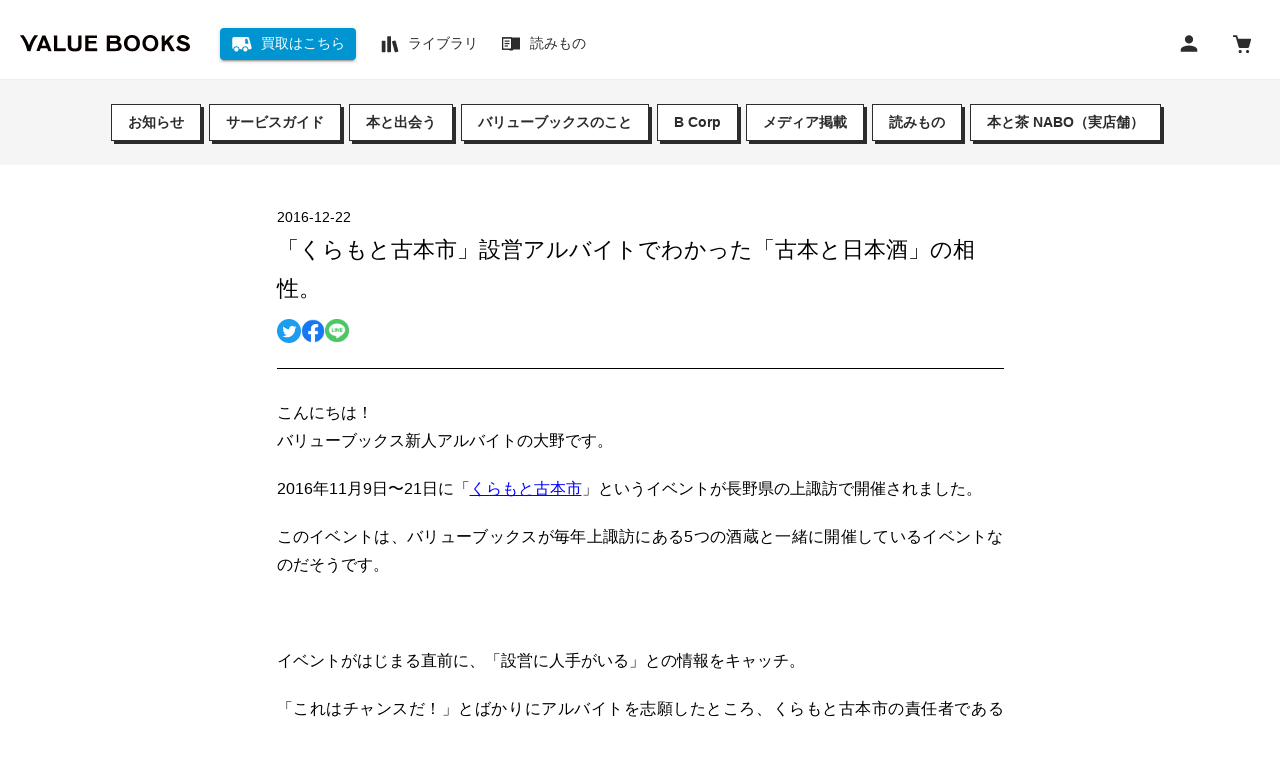

--- FILE ---
content_type: text/html; charset=UTF-8
request_url: https://www.valuebooks.jp/endpaper/489/
body_size: 11842
content:
<!doctype html>
<html>
<head prefix="og: http://ogp.me/ns# fb: http://ogp.me/ns/fb# article: http://ogp.me/ns/article#">
<meta http-equiv="Last-Modified" content="Tue, 13 Jan 2026 09:41:06 GMT">
<meta charset="UTF-8">
<title>「くらもと古本市」設営アルバイトでわかった「古本と日本酒」の相性。 | 古本買取のVALUE BOOKS</title><meta name="viewport" content="width=device-width, initial-scale=1">
<meta name="Keywords" content="古本買取,バリューブックス,valuebooks,EndPaper,ブログ,WEBマガジン" />
<meta name="description" content="こんにちは！ バリューブックス新人アルバイトの大野です。 2016年11月9日〜21日に「くらもと古本市」というイベントが長野県の上諏訪で開催されました。 このイベントは、バリューブックスが毎年上諏訪">
<meta property="og:locale" content="ja_JP">
<meta property="fb:app_id" content="2374624702866002" />
<meta property='og:site_name' content='EndPaper'>
<meta property="og:title" content="「くらもと古本市」設営アルバイトでわかった「古本と日本酒」の相性。 | 古本買取のVALUE BOOKS">
<meta property="og:description" content="こんにちは！ バリューブックス新人アルバイトの大野です。 2016年11月9日〜21日に「くらもと古本市」というイベントが長野県の上諏訪で開催されました。 このイベントは、バリューブックスが毎年上諏訪">
<meta property="og:url" content="https://www.valuebooks.jp/endpaper/489/">
<meta property="og:type" content="article">
<link rel="canonical" href="https://www.valuebooks.jp/endpaper/489/">
<meta property="og:image" content="https://wcdn.valuebooks.jp/endpaper/upload/post/DSC_0301.jpg">
<meta name="twitter:card" content="summary_large_image">
<meta name="twitter:site" content="@info_ValueBooks">
<meta name="msapplication-TileColor" content="transparent">
<meta name="msapplication-TileImage" content="../../mstile-144x144.png">
<link rel="shortcut icon" type="image/vnd.microsoft.icon" href="../../favicon.ico">
<link rel="icon" type="image/vnd.microsoft.icon" href="../../favicon.ico">
<link rel="apple-touch-icon" sizes="57x57" href="../../apple-touch-icon-57x57.png">
<link rel="apple-touch-icon" sizes="60x60" href="../../apple-touch-icon-60x60.png">
<link rel="apple-touch-icon" sizes="72x72" href="../../apple-touch-icon-72x72.png">
<link rel="apple-touch-icon" sizes="76x76" href="../../apple-touch-icon-76x76.png">
<link rel="apple-touch-icon" sizes="114x114" href="../../apple-touch-icon-114x114.png">
<link rel="apple-touch-icon" sizes="120x120" href="../../apple-touch-icon-120x120.png">
<link rel="apple-touch-icon" sizes="144x144" href="../../apple-touch-icon-144x144.png">
<link rel="apple-touch-icon" sizes="152x152" href="../../apple-touch-icon-152x152.png">
<link rel="apple-touch-icon" sizes="180x180" href="../../apple-touch-icon-180x180.png">
<link rel="icon" type="image/png" sizes="36x36" href="../../android-chrome-36x36.png">
<link rel="icon" type="image/png" sizes="48x48" href="../../android-chrome-48x48.png">
<link rel="icon" type="image/png" sizes="72x72" href="../../android-chrome-72x72.png">
<link rel="icon" type="image/png" sizes="96x96" href="../../android-chrome-96x96.png">
<link rel="icon" type="image/png" sizes="128x128" href="../../android-chrome-128x128.png">
<link rel="icon" type="image/png" sizes="144x144" href="../../android-chrome-144x144.png">
<link rel="icon" type="image/png" sizes="152x152" href="../../android-chrome-152x152.png">
<link rel="icon" type="image/png" sizes="192x192" href="../../android-chrome-192x192.png">
<link rel="icon" type="image/png" sizes="256x256" href="../../android-chrome-256x256.png">
<link rel="icon" type="image/png" sizes="384x384" href="../../android-chrome-384x384.png">
<link rel="icon" type="image/png" sizes="512x512" href="../../android-chrome-512x512.png">
<link rel="icon" type="image/png" sizes="36x36" href="../../icon-36x36.png">
<link rel="icon" type="image/png" sizes="48x48" href="../../icon-48x48.png">
<link rel="icon" type="image/png" sizes="72x72" href="../../icon-72x72.png">
<link rel="icon" type="image/png" sizes="96x96" href="../../icon-96x96.png">
<link rel="icon" type="image/png" sizes="128x128" href="../../icon-128x128.png">
<link rel="icon" type="image/png" sizes="144x144" href="../../icon-144x144.png">
<link rel="icon" type="image/png" sizes="152x152" href="../../icon-152x152.png">
<link rel="icon" type="image/png" sizes="160x160" href="../../icon-160x160.png">
<link rel="icon" type="image/png" sizes="192x192" href="../../icon-192x192.png">
<link rel="icon" type="image/png" sizes="196x196" href="../../icon-196x196.png">
<link rel="icon" type="image/png" sizes="256x256" href="../../icon-256x256.png">
<link rel="icon" type="image/png" sizes="384x384" href="../../icon-384x384.png">
<link rel="icon" type="image/png" sizes="512x512" href="../../icon-512x512.png">
<link rel="icon" type="image/png" sizes="16x16" href="../../icon-16x16.png">
<link rel="icon" type="image/png" sizes="24x24" href="../../icon-24x24.png">
<link rel="icon" type="image/png" sizes="32x32" href="../../icon-32x32.png">
<!-- Google Optimize Install Tag -->
<script src="https://www.googleoptimize.com/optimize.js?id=GTM-WKNFRW2"></script>
<!-- End Google Optimize -->

<!-- Google Tag Manager -->
<script>
(function(w,d,s,l,i){w[l]=w[l]||[];w[l].push({'gtm.start':
new Date().getTime(),event:'gtm.js'});var f=d.getElementsByTagName(s)[0],
j=d.createElement(s),dl=l!='dataLayer'?'&l='+l:'';j.async=true;j.src=
'https://www.googletagmanager.com/gtm.js?id='+i+dl;f.parentNode.insertBefore(j,f);
})(window,document,'script','dataLayer','GTM-ML5K92T');
</script>
<!-- End Google Tag Manager -->

<!-- Google Analytics - define gtag function -->
<script>
    window.dataLayer = window.dataLayer || [];
    function gtag(){dataLayer.push(arguments);}
    gtag('js', new Date());

    gtag('config', 'UA-4737768-7', {'send_page_view': false });
    gtag('config', 'G-FSVYFJV0EY',{ 'send_page_view': false });
</script>
<!-- End Google Analytics -->
<link rel="stylesheet" href="/endpaper/css/style.css?id=b519c21bebf2a912" type="text/css">
<link rel="stylesheet" type="text/css" href="https://www.valuebooks.jp/assets/css/style.css?id=1252586534be1beb" media="screen and (min-width:960px)">
<link rel="stylesheet" type="text/css" href="https://www.valuebooks.jp/assets/css/style_sp.css?id=53d17349406710b8" media="screen and (max-width:960px)">
<link rel="stylesheet" type="text/css" href="https://cdn.jsdelivr.net/npm/vuetify@2.7.2/dist/vuetify.min.css">
</head>

<body>
<!-- Google Tag Manager (noscript) -->
<noscript><iframe src="https://www.googletagmanager.com/ns.html?id=GTM-ML5K92T"
height="0" width="0" style="display:none;visibility:hidden"></iframe></noscript>
<!-- End Google Tag Manager (noscript) -->
<div class="wrapper">
    <div class="static-header v-application">
        <header>
            <div class="inner">
                <div id="logo">
                    <a href="https://www.valuebooks.jp/">
                        <img class="large-logo" src="https://wcdn.valuebooks.jp/endpaper/static/logos/value_books.svg" alt="本・古本買取のバリューブックス">
                        <img class="small-logo" src="https://wcdn.valuebooks.jp/ws/site/assets/images/header/logo.svg" alt="本・古本買取のバリューブックス">
                    </a>
                </div>

                <nav class="header-navi">
                    <ul id="header-menu">
                        <li class="header-menu-child">
                            <a href="https://www.valuebooks.jp/sell" class="bold-sell">
                                <img class="icon" src="https://www.valuebooks.jp/assets/images/header/icon_purchase.svg" alt="買取申込み" width="26" height="26">
                                <span>買取はこちら</span>
                            </a>
                        </li>
                        <li class="header-menu-child">
                            <a href="https://www.valuebooks.jp/shelf-items/list?to=library">
                                <img class="icon" src="https://wcdn.valuebooks.jp/ws/site/assets/images/header/icon_library.svg?20200707" alt="ライブラリ"><span>ライブラリ</span>
                            </a>
                        </li>
                        <li class="header-menu-child">
                            <a href="https://www.valuebooks.jp/endpaper">
                                <img class="icon" src="https://wcdn.valuebooks.jp/ws/site/assets/images/header/icon_magazine.svg" alt="読みもの"><span>読みもの</span>
                            </a>
                        </li>
                    </ul>
                </nav>

                <ul class="sub-nav" style="align-self: auto;margin-left: auto">
                    <li class="header-menu-child btn-mypage">
                        <a href="https://www.valuebooks.jp/mypage">
                            <img class="icon" src="https://wcdn.valuebooks.jp/ws/site/assets/images/header/icon_login-mypage.svg" alt="マイページ">
                        </a>
                    </li>

                    <li class="header-menu-child btn-cart">
                        <a href="https://www.valuebooks.jp/cart/list">
                            <img class="icon" src="https://wcdn.valuebooks.jp/ws/site/assets/images/header/icon_cart.svg" alt="買い物カゴ">
                            <span class="js-info-cnt js-info-cnt__no-cnt" id="badge-cart-items"><small></small></span>
                        </a>
                    </li>
                    <li class="header-menu-child icon-hamburger">
                        <a id="icon-hamburger">
                            <img class="open icon" src="https://wcdn.valuebooks.jp/ws/site/assets/images/header/icon_menu.svg" alt="メニュー">
                            <img class="close icon" src="https://wcdn.valuebooks.jp/ws/site/assets/images/header/icon_close_bk.svg" alt="メニューを閉じる">
                        </a>
                    </li>
                </ul>
            </div>
            <nav id="gnav">
                <ul style="display: none;overflow: auto !important;">
                    <li>
                        <a href="https://www.valuebooks.jp/sell">
                            <img class="icon" src="https://wcdn.valuebooks.jp/ws/site/assets/images/header/icon_purchase_black.svg" alt="買取申込み" width="26" height="26">
                            買取申込み
                        </a>
                    </li>
                    <li><a href="https://www.valuebooks.jp/shelf-items/list?to=library"><img class="icon icon-library" src="https://wcdn.valuebooks.jp/ws/site/assets/images/header/icon_library.svg" alt="ライブラリ" width="26" height="26">ライブラリ</a>
                    </li>
                    <li><a href="https://www.valuebooks.jp/endpaper/"><img class="icon" src="https://wcdn.valuebooks.jp/ws/site/assets/images/header/icon_magazine.svg" alt="読みもの" width="26" height="26">読みもの</a>
                    </li>
                    <li class="small-menu first"><a href="https://www.valuebooks.jp/estimate/guide">おためし査定</a></li>
                    <li class="small-menu"><a href="https://www.valuebooks.jp/sell/faq">よくある質問</a></li>
                    <li class="small-menu"><a href="https://www.valuebooks.jp/endpaper/8031/">はじめての方へ</a></li>
                    <li class="small-menu"><a href="https://www.valuebooks.jp/mypage/faq_shopping">お問い合わせ</a></li>
                    <li class="small-menu"><a href="https://www.valuebooks.jp/logout">ログアウト</a></li>
                </ul>
            </nav>
        </header>
        <nav id="header-bottom-nav" class="header-bottom-nav">
            <ul>
                <li>
                    <a href="https://www.valuebooks.jp/sell">
                <span class="bold-sell">
                    <img class="icon" src="https://wcdn.valuebooks.jp/ws/site/assets/images/header/icon_purchase.svg" alt="買取はこちら" width="26" height="26">
                    買取はこちら
                </span>
                    </a>
                </li>

                <li><a href="https://www.valuebooks.jp/shelf-items/list?to=library"><img class="icon icon-library" src="https://wcdn.valuebooks.jp/ws/site/assets/images/header/icon_library.svg" alt="ライブラリ" width="26" height="26">ライブラリ</a>
                </li>
                <li><a href="https://www.valuebooks.jp/endpaper/"><img class="icon" src="https://wcdn.valuebooks.jp/ws/site/assets/images/header/icon_magazine.svg" alt="読みもの" width="26" height="26">読みもの</a>
                </li>
            </ul>
        </nav>
    </div>


<div class="blog_single_header">
    <ul class="categories">
        	<li class="cat-item cat-item-30"><a href="/endpaper/category/news/">お知らせ</a>
</li>
	<li class="cat-item cat-item-36"><a href="/endpaper/category/guide/">サービスガイド</a>
</li>
	<li class="cat-item cat-item-28"><a href="/endpaper/category/booklife/">本と出会う</a>
</li>
	<li class="cat-item cat-item-35"><a href="/endpaper/category/about-vb/">バリューブックスのこと</a>
</li>
	<li class="cat-item cat-item-39"><a href="/endpaper/category/b-corp/">B Corp</a>
</li>
	<li class="cat-item cat-item-42"><a href="/endpaper/category/press/">メディア掲載</a>
</li>
	<li class="cat-item cat-item-38"><a href="/endpaper/category/columns/">読みもの</a>
</li>
	<li class="cat-item cat-item-110"><a href="/endpaper/category/nabo/">本と茶 NABO（実店舗）</a>
</li>
    </ul>
</div>
<div id="container" class="blog_single endpaper">
<article id="post-489">

<section>
<div class="section_header">
<p>2016-12-22</p>
<h2>「くらもと古本市」設営アルバイトでわかった「古本と日本酒」の相性。</h2>

    <div class="share-btn-wrapper">
      <a class="share-btn twitter" target="_blank" href="https://twitter.com/share?url=https://www.valuebooks.jp/endpaper/489/&hashtags=バリューブックス&text=">
        <img src="https://wcdn.valuebooks.jp/endpaper/upload/sNDgwzb5-shaebutton_tw.svg">
      </a>

      <a class="share-btn facebook" target="_blank" href="http://www.facebook.com/share.php?u=https://www.valuebooks.jp/endpaper/489/">
        <img src="https://wcdn.valuebooks.jp/endpaper/upload/sharebutton_fb.png">
      </a>

      <a class="share-btn line" target="_blank" href="https://social-plugins.line.me/lineit/share?url=https://www.valuebooks.jp/endpaper/489/">
        <img src="https://wcdn.valuebooks.jp/endpaper/upload/sharebutton_line.png">
      </a>
    </div>
    </div>
<div class="content">
<p>こんにちは！<br />
バリューブックス新人アルバイトの大野です。</p>
<p>2016年11月9日〜21日に「<span style="color: #0000ff;"><a style="color: #0000ff;" href="http://kuramoto.valuebooks.jp/">くらもと古本市</a></span>」というイベントが長野県の上諏訪で開催されました。</p>
<p>このイベントは、バリューブックスが毎年上諏訪にある5つの酒蔵と一緒に開催しているイベントなのだそうです。</p>
<p>&nbsp;</p>
<p>イベントがはじまる直前に、「設営に人手がいる」との情報をキャッチ。</p>
<p>「これはチャンスだ！」とばかりにアルバイトを志願したところ、くらもと古本市の責任者であるNABO店長の池上さんがこころよくオッケーを出してくれたのです。</p>
<p>2016年11月7日の朝7:30。<br />
池上さんが運転する車に乗って、上諏訪に向けて出発しました。</p>
<p>&nbsp;</p>
<h3>「くらもと古本市」って？</h3>
<p>車中で、「くらもと古本市」について池上さんに聞いてみました。</p>
<p>&nbsp;</p>
<p>大野：「くらもと古本市」って、もともとどういうきっかけで始まったイベントなんですか？</p>
<p>池上：『真澄』をつくっている宮坂酒造の女将さん、本好きで本を選ぶのがとても上手な人なんですが、古本を扱ったイベントをやりたいということでバリューブックスに声を掛けてくれたのがきっかけなんですよー。</p>
<p>&nbsp;</p>
<p>大野：そうなんですね。いつから始まったんですかね。</p>
<p>池上：確か2012年の冬からだったと思います。</p>
<p>&nbsp;</p>
<p>大野：しかし5つの酒蔵が協力してイベントをやるなんて面白いつながりですよね。</p>
<p>池上：元々は真澄だけだったのですが、真澄さんの「諏訪をもっと多くの人に知ってもらいたい」という思いから、信州舞姫・麗人・本金・横笛、4つの酒蔵にも声をかけ、現在の「諏訪五蔵」での古本市開催になったんですー。</p>
<p>&nbsp;</p>
<p>大野：へぇー……声をかけた真澄さんも、受け入れた酒蔵の方々も、どちらもすごいなぁ。</p>
<p>&nbsp;</p>
<p>池上さんにいろいろ聞いているうちに、</p>
<p>「諏訪の酒蔵の方々は、諏訪をもっと知ってもらいたいと思っているのかもしれない。視野が広いんだなぁ……」</p>
<p>と、だんだん諏訪に行くのが楽しみになってきたのでした。</p>
<p>&nbsp;</p>
<h3>真澄さんに到着！</h3>
<p>そうこうしているうちに真澄さんに到着。</p>
<div class="image"><img srcset='https://wcdn.valuebooks.jp/endpaper/upload/post/DSC_0292-300x200.jpg 300w, https://wcdn.valuebooks.jp/endpaper/upload/post/DSC_0292-768x512.jpg 768w, https://wcdn.valuebooks.jp/endpaper/upload/post/DSC_0292-1024x683.jpg 1024w, https://wcdn.valuebooks.jp/endpaper/upload/post/DSC_0292.jpg 1600w' sizes='(max-width: 1600px) 100vw, 1600px' decoding="async" src="https://wcdn.valuebooks.jp/endpaper/upload/post/DSC_0292.jpg"   alt="くらもと古本市　真澄" /></div>
<p>&nbsp;</p>
<p>外は手入れが行き届いており、</p>
<div class="image"><img srcset='https://wcdn.valuebooks.jp/endpaper/upload/post/DSC_0296-300x200.jpg 300w, https://wcdn.valuebooks.jp/endpaper/upload/post/DSC_0296-768x512.jpg 768w, https://wcdn.valuebooks.jp/endpaper/upload/post/DSC_0296-1024x683.jpg 1024w, https://wcdn.valuebooks.jp/endpaper/upload/post/DSC_0296.jpg 1600w' sizes='(max-width: 1600px) 100vw, 1600px' decoding="async" src="https://wcdn.valuebooks.jp/endpaper/upload/post/DSC_0296.jpg"   alt="くらもと古本市　真澄" /></div>
<div class="image"><img srcset='https://wcdn.valuebooks.jp/endpaper/upload/post/DSC_0298-300x200.jpg 300w, https://wcdn.valuebooks.jp/endpaper/upload/post/DSC_0298-768x512.jpg 768w, https://wcdn.valuebooks.jp/endpaper/upload/post/DSC_0298-1024x683.jpg 1024w, https://wcdn.valuebooks.jp/endpaper/upload/post/DSC_0298.jpg 1600w' sizes='(max-width: 1600px) 100vw, 1600px' decoding="async" src="https://wcdn.valuebooks.jp/endpaper/upload/post/DSC_0298.jpg"   alt="くらもと古本市　真澄" /></div>
<div class="image"><img srcset='https://wcdn.valuebooks.jp/endpaper/upload/rhcgluhe-300x200.jpg 300w, https://wcdn.valuebooks.jp/endpaper/upload/rhcgluhe-768x512.jpg 768w, https://wcdn.valuebooks.jp/endpaper/upload/rhcgluhe-1024x683.jpg 1024w, https://wcdn.valuebooks.jp/endpaper/upload/rhcgluhe-1536x1024.jpg 1536w, https://wcdn.valuebooks.jp/endpaper/upload/rhcgluhe.jpg 1600w' sizes='(max-width: 1600px) 100vw, 1600px' decoding="async" src="https://wcdn.valuebooks.jp/endpaper/upload/rhcgluhe.jpg" alt="" /></div>
<div class="image"><img srcset='https://wcdn.valuebooks.jp/endpaper/upload/post/DSC_0319-300x200.jpg 300w, https://wcdn.valuebooks.jp/endpaper/upload/post/DSC_0319-768x512.jpg 768w, https://wcdn.valuebooks.jp/endpaper/upload/post/DSC_0319-1024x683.jpg 1024w, https://wcdn.valuebooks.jp/endpaper/upload/post/DSC_0319.jpg 1600w' sizes='(max-width: 1600px) 100vw, 1600px' decoding="async" src="https://wcdn.valuebooks.jp/endpaper/upload/post/DSC_0319.jpg"   alt="くらもと古本市　真澄" /></div>
<p>&nbsp;</p>
<p>店内には心地よい静けさが流れていました。</p>
<div class="image"><img srcset='https://wcdn.valuebooks.jp/endpaper/upload/post/DSC_0299-300x200.jpg 300w, https://wcdn.valuebooks.jp/endpaper/upload/post/DSC_0299-768x512.jpg 768w, https://wcdn.valuebooks.jp/endpaper/upload/post/DSC_0299-1024x683.jpg 1024w, https://wcdn.valuebooks.jp/endpaper/upload/post/DSC_0299.jpg 1600w' sizes='(max-width: 1600px) 100vw, 1600px' decoding="async" src="https://wcdn.valuebooks.jp/endpaper/upload/post/DSC_0299.jpg"   alt="くらもと古本市　真澄" /></div>
<div class="image"><img srcset='https://wcdn.valuebooks.jp/endpaper/upload/post/DSC_0301-300x200.jpg 300w, https://wcdn.valuebooks.jp/endpaper/upload/post/DSC_0301-768x512.jpg 768w, https://wcdn.valuebooks.jp/endpaper/upload/post/DSC_0301-1024x683.jpg 1024w, https://wcdn.valuebooks.jp/endpaper/upload/post/DSC_0301.jpg 1600w' sizes='(max-width: 1600px) 100vw, 1600px' decoding="async" src="https://wcdn.valuebooks.jp/endpaper/upload/post/DSC_0301.jpg"   alt="くらもと古本市　真澄" /></div>
<div class="image"><img srcset='https://wcdn.valuebooks.jp/endpaper/upload/tclvdwkh-300x200.jpg 300w, https://wcdn.valuebooks.jp/endpaper/upload/tclvdwkh-768x512.jpg 768w, https://wcdn.valuebooks.jp/endpaper/upload/tclvdwkh-1024x683.jpg 1024w, https://wcdn.valuebooks.jp/endpaper/upload/tclvdwkh-1536x1024.jpg 1536w, https://wcdn.valuebooks.jp/endpaper/upload/tclvdwkh.jpg 1600w' sizes='(max-width: 1600px) 100vw, 1600px' decoding="async" src="https://wcdn.valuebooks.jp/endpaper/upload/tclvdwkh.jpg" alt="" /></div>
<p>&nbsp;</p>
<p>とても素敵な場所だなぁ……</p>
<p>と、到着した途端に見学に夢中になり、うろちょろしてしまいました。笑</p>
<p>&nbsp;</p>
<h3>設営開始！</h3>
<p>早速設営アルバイトスタートです。<br />
「くらもと古本市」は2016/11/9から11/21までの開催。</p>
<p>間に合うのかな……と少し心配になりましたが、池上さんはいつもと変わらないにこやかな表情で落ち着いております。</p>
<p>「きっと大丈夫なんだな」と安心し、作業に集中。</p>
<div class="image"><img srcset='https://wcdn.valuebooks.jp/endpaper/upload/post/DSC_0325-300x200.jpg 300w, https://wcdn.valuebooks.jp/endpaper/upload/post/DSC_0325-768x512.jpg 768w, https://wcdn.valuebooks.jp/endpaper/upload/post/DSC_0325-1024x683.jpg 1024w, https://wcdn.valuebooks.jp/endpaper/upload/post/DSC_0325.jpg 1600w' sizes='(max-width: 1600px) 100vw, 1600px' decoding="async" src="https://wcdn.valuebooks.jp/endpaper/upload/post/DSC_0325.jpg"   alt="くらもと古本市　バリューブックス" /></div>
<div class="image"><img srcset='https://wcdn.valuebooks.jp/endpaper/upload/post/DSC_0349-300x200.jpg 300w, https://wcdn.valuebooks.jp/endpaper/upload/post/DSC_0349-768x512.jpg 768w, https://wcdn.valuebooks.jp/endpaper/upload/post/DSC_0349-1024x683.jpg 1024w, https://wcdn.valuebooks.jp/endpaper/upload/post/DSC_0349.jpg 1600w' sizes='(max-width: 1600px) 100vw, 1600px' decoding="async" src="https://wcdn.valuebooks.jp/endpaper/upload/post/DSC_0349.jpg"   alt="くらもと古本市　バリューブックス" /></div>
<div class="image"><img srcset='https://wcdn.valuebooks.jp/endpaper/upload/ylzkdapl-300x200.jpg 300w, https://wcdn.valuebooks.jp/endpaper/upload/ylzkdapl-768x512.jpg 768w, https://wcdn.valuebooks.jp/endpaper/upload/ylzkdapl-1024x683.jpg 1024w, https://wcdn.valuebooks.jp/endpaper/upload/ylzkdapl-1536x1024.jpg 1536w, https://wcdn.valuebooks.jp/endpaper/upload/ylzkdapl.jpg 1600w' sizes='(max-width: 1600px) 100vw, 1600px' decoding="async" src="https://wcdn.valuebooks.jp/endpaper/upload/ylzkdapl.jpg" alt="" /></div>
<div class="image"><img srcset='https://wcdn.valuebooks.jp/endpaper/upload/hqbfysso-300x200.jpg 300w, https://wcdn.valuebooks.jp/endpaper/upload/hqbfysso-768x512.jpg 768w, https://wcdn.valuebooks.jp/endpaper/upload/hqbfysso-1024x683.jpg 1024w, https://wcdn.valuebooks.jp/endpaper/upload/hqbfysso-1536x1024.jpg 1536w, https://wcdn.valuebooks.jp/endpaper/upload/hqbfysso.jpg 1600w' sizes='(max-width: 1600px) 100vw, 1600px' decoding="async" src="https://wcdn.valuebooks.jp/endpaper/upload/hqbfysso.jpg" alt="" /></div>
<div class="image"><img srcset='https://wcdn.valuebooks.jp/endpaper/upload/hfgbqhht-300x200.jpg 300w, https://wcdn.valuebooks.jp/endpaper/upload/hfgbqhht-768x512.jpg 768w, https://wcdn.valuebooks.jp/endpaper/upload/hfgbqhht-1024x683.jpg 1024w, https://wcdn.valuebooks.jp/endpaper/upload/hfgbqhht-1536x1024.jpg 1536w, https://wcdn.valuebooks.jp/endpaper/upload/hfgbqhht.jpg 1600w' sizes='(max-width: 1600px) 100vw, 1600px' decoding="async" src="https://wcdn.valuebooks.jp/endpaper/upload/hfgbqhht.jpg" alt="" /></div>
<p>&nbsp;</p>
<h3>お昼！</h3>
<p>お昼ご飯は近くの「まとい食堂」というお店に。</p>
<div class="image"><img srcset='https://wcdn.valuebooks.jp/endpaper/upload/29ca5bf38f39f386ad4a8ae3d96487fd-300x225.jpg 300w, https://wcdn.valuebooks.jp/endpaper/upload/29ca5bf38f39f386ad4a8ae3d96487fd.jpg 715w' sizes='(max-width: 715px) 100vw, 715px' decoding="async" src="https://wcdn.valuebooks.jp/endpaper/upload/29ca5bf38f39f386ad4a8ae3d96487fd.jpg"   alt="くらもと古本市　まとい食堂" /></div>
<div class="image"><img srcset='https://wcdn.valuebooks.jp/endpaper/upload/1cb59b2cee6e3bcbaf5e768aae3e08fe-300x225.jpg 300w, https://wcdn.valuebooks.jp/endpaper/upload/1cb59b2cee6e3bcbaf5e768aae3e08fe.jpg 715w' sizes='(max-width: 715px) 100vw, 715px' decoding="async" src="https://wcdn.valuebooks.jp/endpaper/upload/1cb59b2cee6e3bcbaf5e768aae3e08fe.jpg"   alt="くらもと古本市　まとい食堂" /></div>
<p>&nbsp;</p>
<p>レバニラ炒め定食をいただきました。</p>
<div class="image"><img srcset='https://wcdn.valuebooks.jp/endpaper/upload/0a419aa349a1b1d1955f0114846654fb-300x225.jpg 300w, https://wcdn.valuebooks.jp/endpaper/upload/0a419aa349a1b1d1955f0114846654fb-768x576.jpg 768w, https://wcdn.valuebooks.jp/endpaper/upload/0a419aa349a1b1d1955f0114846654fb.jpg 774w' sizes='(max-width: 774px) 100vw, 774px' decoding="async" src="https://wcdn.valuebooks.jp/endpaper/upload/0a419aa349a1b1d1955f0114846654fb.jpg"   alt="くらもと古本市　まとい食堂" /></div>
<div class="image"><img srcset='https://wcdn.valuebooks.jp/endpaper/upload/53cbf18aa81688e45111eeaa79eec00e-300x225.jpg 300w, https://wcdn.valuebooks.jp/endpaper/upload/53cbf18aa81688e45111eeaa79eec00e.jpg 715w' sizes='(max-width: 715px) 100vw, 715px' decoding="async" src="https://wcdn.valuebooks.jp/endpaper/upload/53cbf18aa81688e45111eeaa79eec00e.jpg"   alt="くらもと古本市　まとい食堂　レバニラ炒め" /></div>
<p>&nbsp;</p>
<p>うまい！</p>
<p>&nbsp;</p>
<h3>「くらもと古本市」会場の蔵元を回ってみた</h3>
<p>お昼休憩中に、真澄以外の蔵元を歩いて回ってみました。</p>
<p>真澄・信州舞姫・麗人・本金・横笛の５つの蔵元は同じ通りにあり、500mくらいの区間を歩けば行き来できるとても近い距離にあるんです。</p>
<div class="image"><img srcset='https://wcdn.valuebooks.jp/endpaper/upload/post/fafa5e04fd263a2486527431959bda3b-300x132.png 300w, https://wcdn.valuebooks.jp/endpaper/upload/post/fafa5e04fd263a2486527431959bda3b-768x338.png 768w, https://wcdn.valuebooks.jp/endpaper/upload/post/fafa5e04fd263a2486527431959bda3b-1024x450.png 1024w, https://wcdn.valuebooks.jp/endpaper/upload/post/fafa5e04fd263a2486527431959bda3b.png 1358w' sizes='(max-width: 1358px) 100vw, 1358px' decoding="async" src="https://wcdn.valuebooks.jp/endpaper/upload/post/fafa5e04fd263a2486527431959bda3b.png"   alt="くらもと古本市　地図" /></div>
<p><span style="color: #0000ff;"><a style="color: #0000ff;" href="http://kuramoto.valuebooks.jp/access/">くらもと古本市 地図 ウェブページ</a></span></p>
<p>&nbsp;</p>
<h3><span style="text-decoration: underline;">真澄</span></h3>
<div class="image"><img srcset='https://wcdn.valuebooks.jp/endpaper/upload/post/masumi-300x169.jpg 300w, https://wcdn.valuebooks.jp/endpaper/upload/post/masumi-768x432.jpg 768w, https://wcdn.valuebooks.jp/endpaper/upload/post/masumi.jpg 800w' sizes='(max-width: 800px) 100vw, 800px' decoding="async" src="https://wcdn.valuebooks.jp/endpaper/upload/post/masumi.jpg"   alt="くらもと古本市　真澄" /></div>
<div class="image"><img srcset='https://wcdn.valuebooks.jp/endpaper/upload/post/IMG_20161115_154929-300x225.jpg 300w, https://wcdn.valuebooks.jp/endpaper/upload/post/IMG_20161115_154929.jpg 715w' sizes='(max-width: 715px) 100vw, 715px' decoding="async" src="https://wcdn.valuebooks.jp/endpaper/upload/post/IMG_20161115_154929.jpg"   alt="くらもと古本市　真澄" /></div>
<p><span style="color: #0000ff;"><a style="color: #0000ff;" href="http://www.masumi.co.jp">真澄 ウェブページ</a></span></p>
<p>&nbsp;</p>
<h3><span style="text-decoration: underline;">信州舞姫</span></h3>
<div class="image"><img srcset='https://wcdn.valuebooks.jp/endpaper/upload/post/maihime-300x169.jpg 300w, https://wcdn.valuebooks.jp/endpaper/upload/post/maihime-768x432.jpg 768w, https://wcdn.valuebooks.jp/endpaper/upload/post/maihime.jpg 800w' sizes='(max-width: 800px) 100vw, 800px' decoding="async" src="https://wcdn.valuebooks.jp/endpaper/upload/post/maihime.jpg"   alt="くらもと古本市　信州舞姫" /></div>
<div class="image"><img srcset='https://wcdn.valuebooks.jp/endpaper/upload/post/IMG_20161115_154851-300x225.jpg 300w, https://wcdn.valuebooks.jp/endpaper/upload/post/IMG_20161115_154851.jpg 715w' sizes='(max-width: 715px) 100vw, 715px' decoding="async" src="https://wcdn.valuebooks.jp/endpaper/upload/post/IMG_20161115_154851.jpg"   alt="くらもと古本市　信州舞姫" /></div>
<p><span style="color: #0000ff;"><a style="color: #0000ff;" href="http://www.maihime.co.jp">信州舞姫 ウェブページ</a></span></p>
<p>&nbsp;</p>
<h3><span style="text-decoration: underline;">麗人</span></h3>
<div class="image"><img srcset='https://wcdn.valuebooks.jp/endpaper/upload/post/raijin-300x169.jpg 300w, https://wcdn.valuebooks.jp/endpaper/upload/post/raijin-768x432.jpg 768w, https://wcdn.valuebooks.jp/endpaper/upload/post/raijin.jpg 800w' sizes='(max-width: 800px) 100vw, 800px' decoding="async" src="https://wcdn.valuebooks.jp/endpaper/upload/post/raijin.jpg"   alt="くらもと古本市　麗人" /></div>
<div class="image"><img srcset='https://wcdn.valuebooks.jp/endpaper/upload/post/IMG_20161115_154906-300x225.jpg 300w, https://wcdn.valuebooks.jp/endpaper/upload/post/IMG_20161115_154906.jpg 715w' sizes='(max-width: 715px) 100vw, 715px' decoding="async" src="https://wcdn.valuebooks.jp/endpaper/upload/post/IMG_20161115_154906.jpg"   alt="くらもと古本市　麗人" /></div>
<p><span style="color: #0000ff;"><a style="color: #0000ff;" href="http://www.reijin.com">麗人 ウェブページ</a></span></p>
<p>&nbsp;</p>
<h3><span style="text-decoration: underline;">本金</span></h3>
<div class="image"><img srcset='https://wcdn.valuebooks.jp/endpaper/upload/post/honkin-300x169.jpg 300w, https://wcdn.valuebooks.jp/endpaper/upload/post/honkin-768x432.jpg 768w, https://wcdn.valuebooks.jp/endpaper/upload/post/honkin.jpg 800w' sizes='(max-width: 800px) 100vw, 800px' decoding="async" src="https://wcdn.valuebooks.jp/endpaper/upload/post/honkin.jpg"   alt="くらもと古本市　本金" /></div>
<div class="image"><img srcset='https://wcdn.valuebooks.jp/endpaper/upload/post/IMG_20161115_154917-300x225.jpg 300w, https://wcdn.valuebooks.jp/endpaper/upload/post/IMG_20161115_154917.jpg 715w' sizes='(max-width: 715px) 100vw, 715px' decoding="async" src="https://wcdn.valuebooks.jp/endpaper/upload/post/IMG_20161115_154917.jpg"   alt="くらもと古本市　本金" /></div>
<p><span style="color: #0000ff;"><a style="color: #0000ff;" href="http://honkin.net">本金 ウェブページ</a></span></p>
<p>&nbsp;</p>
<h3><span style="text-decoration: underline;">横笛</span></h3>
<div class="image"><img srcset='https://wcdn.valuebooks.jp/endpaper/upload/post/yokobue-300x169.jpg 300w, https://wcdn.valuebooks.jp/endpaper/upload/post/yokobue-768x432.jpg 768w, https://wcdn.valuebooks.jp/endpaper/upload/post/yokobue.jpg 800w' sizes='(max-width: 800px) 100vw, 800px' decoding="async" src="https://wcdn.valuebooks.jp/endpaper/upload/post/yokobue.jpg"   alt="くらもと古本市 横笛" /></div>
<div class="image"><img srcset='https://wcdn.valuebooks.jp/endpaper/upload/post/IMG_20161115_154939-300x225.jpg 300w, https://wcdn.valuebooks.jp/endpaper/upload/post/IMG_20161115_154939.jpg 715w' sizes='(max-width: 715px) 100vw, 715px' decoding="async" src="https://wcdn.valuebooks.jp/endpaper/upload/post/IMG_20161115_154939.jpg"   alt="くらもと古本市　横笛" /></div>
<p><span style="color: #0000ff;"><a style="color: #0000ff;" href="http://www.yokobue.co.jp">横笛 ウェブページ</a></span></p>
<p>&nbsp;</p>
<p>5つの酒蔵の日本酒を飲み歩きして、自分にピッタリな日本酒を見つけることができます。</p>
<p>日本酒好きにはたまらない場所ですねぇ&#8230;&#8230;</p>
<p>&nbsp;</p>
<p>しかし、こんな近くに５つもあるって不思議です。</p>
<p>そして、5つの蔵元が協力し合うことも、5つの蔵元と一緒に全国から集まった13もの古本屋さんが組み合わさって大きなイベントが開催されることも、とても素敵なことだなぁ……と、「諏訪五蔵」を回ってみて感じました。</p>
<p>&nbsp;</p>
<h3>再び設営！</h3>
<div class="image"><img srcset='https://wcdn.valuebooks.jp/endpaper/upload/ydojjjdr-300x200.jpg 300w, https://wcdn.valuebooks.jp/endpaper/upload/ydojjjdr-768x512.jpg 768w, https://wcdn.valuebooks.jp/endpaper/upload/ydojjjdr-1024x683.jpg 1024w, https://wcdn.valuebooks.jp/endpaper/upload/ydojjjdr-1536x1024.jpg 1536w, https://wcdn.valuebooks.jp/endpaper/upload/ydojjjdr.jpg 1600w' sizes='(max-width: 1600px) 100vw, 1600px' decoding="async" src="https://wcdn.valuebooks.jp/endpaper/upload/ydojjjdr.jpg" alt="" /></div>
<div class="image"><img srcset='https://wcdn.valuebooks.jp/endpaper/upload/post/DSC_0461-300x200.jpg 300w, https://wcdn.valuebooks.jp/endpaper/upload/post/DSC_0461-768x512.jpg 768w, https://wcdn.valuebooks.jp/endpaper/upload/post/DSC_0461-1024x683.jpg 1024w, https://wcdn.valuebooks.jp/endpaper/upload/post/DSC_0461.jpg 1600w' sizes='(max-width: 1600px) 100vw, 1600px' decoding="async" src="https://wcdn.valuebooks.jp/endpaper/upload/post/DSC_0461.jpg"   alt="くらもと古本市　バリューブックス" /></div>
<div class="image"><img srcset='https://wcdn.valuebooks.jp/endpaper/upload/post/DSC_0463-300x200.jpg 300w, https://wcdn.valuebooks.jp/endpaper/upload/post/DSC_0463-768x512.jpg 768w, https://wcdn.valuebooks.jp/endpaper/upload/post/DSC_0463-1024x683.jpg 1024w, https://wcdn.valuebooks.jp/endpaper/upload/post/DSC_0463.jpg 1600w' sizes='(max-width: 1600px) 100vw, 1600px' decoding="async" src="https://wcdn.valuebooks.jp/endpaper/upload/post/DSC_0463.jpg"   alt="くらもと古本市　バリューブックス" /></div>
<p>&nbsp;</p>
<p>こちらNABOの本棚。池上さんの作品です。</p>
<div class="image"><img srcset='https://wcdn.valuebooks.jp/endpaper/upload/post/DSC_0464-300x200.jpg 300w, https://wcdn.valuebooks.jp/endpaper/upload/post/DSC_0464-768x512.jpg 768w, https://wcdn.valuebooks.jp/endpaper/upload/post/DSC_0464-1024x683.jpg 1024w, https://wcdn.valuebooks.jp/endpaper/upload/post/DSC_0464.jpg 1600w' sizes='(max-width: 1600px) 100vw, 1600px' decoding="async" src="https://wcdn.valuebooks.jp/endpaper/upload/post/DSC_0464.jpg"   alt="くらもと古本市　バリューブックス" /></div>
<p>&nbsp;</p>
<p>自然に並べられた感じがありつつも、全体的にまとまっている！</p>
<p>11/7の仕事は予定通り終了しました。</p>
<p>&nbsp;</p>
<h3>日本酒と古本の相性</h3>
<p>日本酒と古本の相性について考えてみました。</p>
<p>酔ってしまったら、うまく字が読めない気がします。笑</p>
<p>だけど、日本酒が好きな相手に付き合って訪れる人にとっては、酒蔵に古本があるのは嬉しいことかもしれないなぁ……と、想像を巡らせました。</p>
<p>「くらもと古本市」に行けば、帰りに運転をする方や、日本酒にはさほど関心のない奥さんや子どもは、相手が大好きな日本酒を楽しんでいる間に、古本を選んだり読んだり、コーヒーを飲んだりしながらゆっくりできます。</p>
<p>日本酒と古本は、大切な人と同じ場所を訪れ、それぞれが良い時間を過ごすことができる、とても相性の良い組み合わせなのかもしれません。</p>
<p>&nbsp;</p>
<h3>まとめ</h3>
<p>「くらもと古本市」設営アルバイトを通じて諏訪の魅力やパワーを感じ、諏訪が好きになりました。</p>
<p><span style="color: #0000ff;"><a style="color: #0000ff;" href="http://kuramoto.valuebooks.jp/">くらもと古本市 ウェブページ</a></span></p>
<p>とてもありがたいアルバイトだった。</p>
<p>ありがとうございました！<br />
それではまたー！</p>

</div>
<div class="profile">
    <p class="name">posted by バリューブックス 編集部</p>
    <p></p>
</div>

<div class="share-btn-wrapper">
  <a class="share-btn twitter" target="_blank" href="https://twitter.com/share?url=https://www.valuebooks.jp/endpaper/489/&hashtags=バリューブックス&text=">
    <img src="https://wcdn.valuebooks.jp/endpaper/upload/sNDgwzb5-shaebutton_tw.svg">
  </a>

  <a class="share-btn facebook" target="_blank" href="http://www.facebook.com/share.php?u=https://www.valuebooks.jp/endpaper/489/">
    <img src="https://wcdn.valuebooks.jp/endpaper/upload/sharebutton_fb.png">
  </a>

  <a class="share-btn line" target="_blank" href="https://social-plugins.line.me/lineit/share?url=https://www.valuebooks.jp/endpaper/489/">
    <img src="https://wcdn.valuebooks.jp/endpaper/upload/sharebutton_line.png">
  </a>
</div>

    
</section>

<div class="banner_purchase_contents">
    <a href="https://www.valuebooks.jp/sell">
        <img src="https://wcdn.valuebooks.jp/endpaper/upload/banner_sell.jpg" alt="本を売る" />
    </a>
    <a href="https://www.valuebooks.jp/">
        <img src="https://wcdn.valuebooks.jp/endpaper/upload/banner_buy.jpg" alt="本を買う" />
    </a>
</div>

<div class="entry_list">
<p>BACK NUMBER</p>
<div class="inner">
<div class="entry">
<div class="entry_img">
    <a href="/endpaper/18067/"><img width="520" height="292" src="https://wcdn.valuebooks.jp/endpaper/upload/suzukiseiitishotensamune-520x292.jpg" class="attachment-520_thumbnail size-520_thumbnail wp-post-image" alt="" decoding="async" loading="lazy" /></a>
</div>

<h4><a href="/endpaper/18067/">本のはじまりと、終わりのあいだの話―装丁家・鈴木成一インタビュー</a></h4>
<p>2026-01-13</p>
</div>
<div class="entry">
<div class="entry_img">
    <a href="/endpaper/18230/"><img width="520" height="292" src="https://wcdn.valuebooks.jp/endpaper/upload/EndPaper_202512_bookfornature-520x292.jpg" class="attachment-520_thumbnail size-520_thumbnail wp-post-image" alt="" decoding="async" loading="lazy" /></a>
</div>

<h4><a href="/endpaper/18230/">＃Books For Nature～読み終えた本で、自然を支える～　キャンペーン実績報告</a></h4>
<p>2026-01-06</p>
</div>
<div class="entry">
<div class="entry_img">
    <a href="/endpaper/17312/"><img width="520" height="292" src="https://wcdn.valuebooks.jp/endpaper/upload/EndPaper_202510_hwv-520x292.jpg" class="attachment-520_thumbnail size-520_thumbnail wp-post-image" alt="" decoding="async" loading="lazy" /></a>
</div>

<h4><a href="/endpaper/17312/">バリューブックスの東京拠点「HOME/WORK VILLAGE」案内。 本と、まちと、人がゆるやかにつながる場所。</a></h4>
<p>2025-10-09</p>
</div>
<div class="entry">
<div class="entry_img">
    <a href="/endpaper/17641/"><img width="520" height="292" src="https://wcdn.valuebooks.jp/endpaper/upload/メディア掲載_日本ビアジャーナリスト協会-520x292.jpg" class="attachment-520_thumbnail size-520_thumbnail wp-post-image" alt="" decoding="async" loading="lazy" /></a>
</div>

<h4><a href="/endpaper/17641/">【メディア掲載】 10月2日(木)WEBメディア『ビール女子』で、“本を語り合うひとときに寄り添う”「BOOK SESSION IPA」が紹介されました！</a></h4>
<p>2025-10-02</p>
</div>
<div class="entry">
<div class="entry_img">
    <a href="/endpaper/10618/"><img width="520" height="292" src="https://wcdn.valuebooks.jp/endpaper/upload/YOMIMONO_pace-around_750×450-520x292.jpg" class="attachment-520_thumbnail size-520_thumbnail wp-post-image" alt="" decoding="async" loading="lazy" /></a>
</div>

<h4><a href="/endpaper/10618/">【本と出会う場所】店は生活を彩る“表現の場” ／日常雑貨店「pace around」（長野県・御代田）</a></h4>
<p>2022-05-10</p>
</div>
</div>
</div>

</article>
</div>

<section class="tags" style="max-width: 960px;margin: 0 auto 80px;">
    <ul><li><h3>キーワードから読む</h3></li><li><a style="color: #2c2c2c;" href="/endpaper/tag/%e9%81%b8%e6%9b%b8ai/">選書AI</a></li><li><a style="color: #2c2c2c;" href="/endpaper/tag/book-session-ipa/">BOOK SESSION IPA</a></li><li><a style="color: #2c2c2c;" href="/endpaper/tag/%e6%9c%ac%e3%81%a8%e5%87%ba%e4%bc%9a%e3%81%86%e5%a0%b4%e6%89%80/">本と出会う場所</a></li><li><a style="color: #2c2c2c;" href="/endpaper/tag/book-ipa/">BOOK IPA</a></li><li><a style="color: #2c2c2c;" href="/endpaper/tag/%e8%87%aa%e7%a4%be%e5%87%ba%e7%89%88/">自社出版</a></li><li><a style="color: #2c2c2c;" href="/endpaper/tag/%e3%83%91%e3%83%bc%e3%83%88%e3%83%8a%e3%83%bc%e3%82%b7%e3%83%83%e3%83%97%e3%83%bb%e3%83%97%e3%83%ad%e3%82%b0%e3%83%a9%e3%83%a0/">パートナーシップ・プログラム</a></li><li><a style="color: #2c2c2c;" href="/endpaper/tag/%e7%a9%8d%e8%aa%ad%e3%83%81%e3%83%a3%e3%83%b3%e3%83%8d%e3%83%ab/">積読チャンネル</a></li><li><a style="color: #2c2c2c;" href="/endpaper/tag/%e5%ba%a7%e8%ab%87%e4%bc%9a/">座談会</a></li><li><a style="color: #2c2c2c;" href="/endpaper/tag/%e6%8d%a8%e3%81%a6%e3%81%9f%e3%81%8f%e3%81%aa%e3%81%84%e6%9c%ac/">捨てたくない本</a></li><li><a style="color: #2c2c2c;" href="/endpaper/tag/%e7%81%bd%e5%ae%b3%e6%94%af%e6%8f%b4/">災害支援</a></li><li><a style="color: #2c2c2c;" href="/endpaper/tag/%e3%82%a4%e3%83%b3%e3%82%bf%e3%83%93%e3%83%a5%e3%83%bc/">インタビュー</a></li><li><a style="color: #2c2c2c;" href="/endpaper/tag/%e8%b2%b7%e5%8f%96%e3%82%b5%e3%83%bc%e3%83%93%e3%82%b9/">買取サービス</a></li><li><a style="color: #2c2c2c;" href="/endpaper/tag/%e3%82%b3%e3%83%a9%e3%83%9c/">コラボ</a></li><li><a style="color: #2c2c2c;" href="/endpaper/tag/%e3%83%8b%e3%83%a5%e3%83%bc%e3%82%b9%e3%83%aa%e3%83%aa%e3%83%bc%e3%82%b9/">ニュースリリース</a></li><li><a style="color: #2c2c2c;" href="/endpaper/tag/nabo%e3%81%ae%e9%9a%a3%e4%ba%ba/">NABOの隣人</a></li><li><a style="color: #2c2c2c;" href="/endpaper/tag/%e3%83%81%e3%83%a3%e3%83%aa%e3%83%9c%e3%83%b3/">チャリボン</a></li><li><a style="color: #2c2c2c;" href="/endpaper/tag/%e3%81%8a%e5%ae%a2%e6%a7%98%e3%81%ae%e5%a3%b0/">お客様の声</a></li><li><a style="color: #2c2c2c;" href="/endpaper/tag/%e6%9c%ac%e5%b1%8b%e3%81%a7%e5%83%8d%e3%81%8f%e3%82%8f%e3%81%9f%e3%81%97%e3%81%9f%e3%81%a1/">本屋で働くわたしたち</a></li><li><a style="color: #2c2c2c;" href="/endpaper/tag/%e5%80%89%e5%ba%ab%e6%a1%88%e5%86%85/">倉庫案内</a></li><li><a style="color: #2c2c2c;" href="/endpaper/tag/%e3%81%93%e3%81%a9%e3%82%82%e3%81%bb%e3%82%93%e3%82%84/">こどもほんや</a></li><li><a style="color: #2c2c2c;" href="/endpaper/tag/b-friends-%e4%b8%96%e7%95%8c%e3%81%aeb-corp%e3%81%a8%e3%80%81%e3%81%93%e3%82%8c%e3%81%8b%e3%82%89%e3%81%ae%e8%a9%b1%e3%82%92%e3%80%82/">B Friends! – 世界のB Corp™と、これからの話を。</a></li><li><a style="color: #2c2c2c;" href="/endpaper/tag/%e3%83%96%e3%83%83%e3%82%af%e3%82%ae%e3%83%95%e3%83%88/">ブックギフト</a></li><li><a style="color: #2c2c2c;" href="/endpaper/tag/%e7%be%8e%e8%a1%93%e5%8d%94%e5%8a%9b/">美術協力</a></li><li><a style="color: #2c2c2c;" href="/endpaper/tag/%e8%b2%b7%e5%8f%96%e5%ae%9f%e7%b8%be/">買取実績</a></li><li><a style="color: #2c2c2c;" href="/endpaper/tag/%e7%b4%8d%e5%93%81%e6%9b%b8%e3%81%ae%e3%82%a6%e3%83%a9%e6%9b%b8%e3%81%8d/">納品書のウラ書き</a></li><li><a style="color: #2c2c2c;" href="/endpaper/tag/nabo/">NABO</a></li><li><a style="color: #2c2c2c;" href="/endpaper/tag/%e3%82%a4%e3%83%99%e3%83%b3%e3%83%88/">イベント</a></li><li><a style="color: #2c2c2c;" href="/endpaper/tag/%e6%9c%ac%e3%81%a0%e3%81%a3%e3%81%9f%e3%83%8e%e3%83%bc%e3%83%88/">本だったノート</a></li><li><a style="color: #2c2c2c;" href="/endpaper/tag/%e3%83%96%e3%83%83%e3%82%af%e3%83%90%e3%82%b9/">ブックバス</a></li><li><a style="color: #2c2c2c;" href="/endpaper/tag/%e3%82%ad%e3%83%a3%e3%83%b3%e3%83%9a%e3%83%bc%e3%83%b3/">キャンペーン</a></li><li><a style="color: #2c2c2c;" href="/endpaper/tag/%e3%83%90%e3%83%aa%e3%83%a5%e3%83%bc%e3%83%96%e3%83%83%e3%82%af%e3%82%b9%e3%83%bb%e3%82%a8%e3%82%b3%e3%82%b7%e3%82%b9%e3%83%86%e3%83%a0/">バリューブックス・エコシステム</a></li></ul></section>

        <div id="vb-app" style="margin-top: auto;">
            <div data-app="true" class="v-application v-application--is-ltr theme--light" id="app">
                <div class="v-application--wrap" style="min-height: auto">
                    <footer class="v-footer pt-md-14 pb-md-8 px-md-6 v-sheet theme--light v-footer--padless grey lighten-3"
                            data-booted="true">
                        <div class="v-responsive mx-auto" style="max-width: 1024px; width: 100%;">
                            <div class="v-responsive__content">
                                <div class="row pt-12 pb-10 px-6 pa-md-0 mb-md-15 justify-space-between align-start no-gutters">
                                    <div class="d-none d-md-flex justify-center flex-wrap col-md-auto col"
                                         style="width: 100px;"><a href="https://www.valuebooks.jp/" aria-current="page"
                                                                  class="col-12 d-block pa-0 mb-8 router-link-exact-active router-link-active">
                                            <div class="v-image v-responsive mx-auto theme--light"
                                                 style="height: 54px; width: 96px;">
                                                <div class="v-responsive__sizer" style="padding-bottom: 56.25%;"></div>
                                                <div class="v-image__image v-image__image--cover"
                                                     style="background-image: url(https://wcdn.valuebooks.jp/ws/site/assets/images/footer/vb_logo.svg); background-position: center center;"></div>
                                                <div class="v-responsive__content" style="width: 96px;"></div>
                                            </div>
                                        </a> <a href="https://www.instagram.com/valuebooks_press/" target="_blank"
                                                class="pa-0 v-btn--active v-btn v-btn--plain v-btn--text theme--light v-size--default mr-5"
                                                style="min-width: auto; max-width: 20px;"><span class="v-btn__content"><div
                                                        aria-label="VALUE BOOKS公式Instagram" role="img"
                                                        class="v-image v-responsive theme--light"><div
                                                            class="v-responsive__sizer" style="padding-bottom: 100%;"></div><div
                                                            class="v-image__image v-image__image--cover"
                                                            style="background-image: url(https://wcdn.valuebooks.jp/ws/site/assets/images/footer/insta.svg); background-position: center center;"></div><div
                                                            class="v-responsive__content" style="width: 20px;"></div></div></span></a><a
                                                href="https://twitter.com/info_ValueBooks" target="_blank"
                                                class="pa-0 v-btn--active v-btn v-btn--plain v-btn--text theme--light v-size--default mr-5"
                                                style="min-width: auto; max-width: 20px;"><span class="v-btn__content"><div
                                                        aria-label="VALUE BOOKS公式Twitter" role="img"
                                                        class="v-image v-responsive theme--light"><div
                                                            class="v-responsive__sizer" style="padding-bottom: 85%;"></div><div
                                                            class="v-image__image v-image__image--cover"
                                                            style="background-image: url(https://wcdn.valuebooks.jp/ws/site/assets/images/footer/tw.svg); background-position: center center;"></div><div
                                                            class="v-responsive__content" style="width: 20px;"></div></div></span></a><a
                                                href="https://s.valuebks.info/3gbM01w" target="_blank"
                                                class="pa-0 v-btn--active v-btn v-btn--plain v-btn--text theme--light v-size--default"
                                                style="min-width: auto; max-width: 20px;"><span class="v-btn__content"><div
                                                        aria-label="VALUE BOOKS公式LINE" role="img"
                                                        class="v-image v-responsive theme--light"><div
                                                            class="v-responsive__sizer" style="padding-bottom: 95%;"></div><div
                                                            class="v-image__image v-image__image--cover"
                                                            style="background-image: url(https://wcdn.valuebooks.jp/ws/site/assets/images/footer/line.svg); background-position: center center;"></div><div
                                                            class="v-responsive__content" style="width: 20px;"></div></div></span></a>
                                    </div>
                                    <div class="d-md-flex pr-md-14 mb-6 mb-md-0 col-md-auto col-12">
                                        <div role="list"
                                             class="v-list py-0 mr-md-8 v-sheet theme--light v-list--flat transparent"><a
                                                    tabindex="0" href="https://www.valuebooks.jp/estimate/guide" role="listitem"
                                                    class="px-0 v-list-item v-list-item--link theme--light mb-md-6"
                                                    style="min-height: auto;">
                                                <div class="v-list-item__title text-body-2 text-md-caption font-weight-bold">
                                                    おためし査定
                                                </div>
                                            </a>
                                            <hr role="separator" aria-orientation="horizontal"
                                                class="d-md-none my-4 v-divider theme--light">
                                            <a tabindex="0" href="https://www.valuebooks.jp/sell/faq" role="listitem"
                                               class="px-0 v-list-item v-list-item--link theme--light mb-md-6"
                                               style="min-height: auto;">
                                                <div class="v-list-item__title text-body-2 text-md-caption font-weight-bold">
                                                    よくある質問
                                                </div>
                                            </a>
                                            <hr role="separator" aria-orientation="horizontal"
                                                class="d-md-none my-4 v-divider theme--light">
                                            <a tabindex="0" href="https://www.valuebooks.jp/endpaper/8031/" role="listitem"
                                               class="px-0 v-list-item v-list-item--link theme--light mb-md-6"
                                               style="min-height: auto;">
                                                <div class="v-list-item__title text-body-2 text-md-caption font-weight-bold">
                                                    はじめての方へ
                                                </div>
                                            </a>
                                            <hr role="separator" aria-orientation="horizontal"
                                                class="d-md-none my-4 v-divider theme--light">
                                            <a tabindex="0" href="https://www.valuebooks.jp/help/regist" role="listitem"
                                               class="px-0 v-list-item v-list-item--link theme--light mb-md-0"
                                               style="min-height: auto;">
                                                <div class="v-list-item__title text-body-2 text-md-caption font-weight-bold">
                                                    ご利用方法
                                                </div>
                                            </a>
                                            <hr role="separator" aria-orientation="horizontal"
                                                class="d-md-none my-4 v-divider theme--light">
                                        </div>
                                        <div role="list" class="v-list py-0 v-sheet theme--light v-list--flat transparent">
                                            <a tabindex="0" href="https://www.valuebooks.jp/mypage/faq_shopping" role="listitem"
                                               class="px-0 mb-md-6 v-list-item v-list-item--link theme--light"
                                               style="min-height: auto;">
                                                <div class="v-list-item__title text-body-2 text-md-caption font-weight-bold">
                                                    お問い合わせ
                                                </div>
                                            </a>
                                            <hr role="separator" aria-orientation="horizontal"
                                                class="d-md-none my-4 v-divider theme--light">
                                            <a tabindex="0" href="https://www.valuebooks.jp/partner" role="listitem"
                                               class="px-0 mb-md-6 v-list-item v-list-item--link theme--light"
                                               style="min-height: auto;">
                                                <div class="v-list-item__title text-body-2 text-md-caption font-weight-bold">
                                                    パートナーシップ・プログラム
                                                </div>
                                            </a>
                                            <hr role="separator" aria-orientation="horizontal"
                                                class="d-md-none my-4 v-divider theme--light">
                                        </div>
                                    </div>
                                    <div class="pr-md-4 col-md-auto col-12">
                                        <div class="v-card v-card--flat v-sheet theme--light transparent">
                                            <div class="v-card__title pa-0 mb-3 text-caption">その他のサービス</div>
                                            <div role="list"
                                                 class="v-list pa-0 v-sheet theme--light v-list--flat transparent"
                                                 style="width: min-content;"><a tabindex="0" href="https://www.vaboo.jp/"
                                                                                target="_blank" role="listitem"
                                                                                class="pa-0 v-list-item v-list-item--link theme--light mb-4"
                                                                                style="min-height: auto;">
                                                    <div class="v-list-item__icon my-0">
                                                        <div aria-label="Vaboo / バブー" role="img"
                                                             class="v-image v-responsive theme--light" style="width: 60px;">
                                                            <div class="v-responsive__sizer"
                                                                 style="padding-bottom: 50%;"></div>
                                                            <div class="v-image__image v-image__image--cover"
                                                                 style="background-image: url(https://wcdn.valuebooks.jp/ws/site/assets/images/footer/logo_vaboo.png); background-position: center center;"></div>
                                                            <div class="v-responsive__content" style="width: 180px;"></div>
                                                        </div>
                                                    </div>
                                                    <div class="v-list-item__content pa-0">
                                                        <div class="v-list-item__title text-caption font-weight-bold mb-1">
                                                            Vaboo / バブー
                                                        </div>
                                                        <div class="v-list-item__subtitle" style="font-size: 10px;">
                                                            会員登録不要で気軽に古本買取
                                                        </div>
                                                    </div>
                                                </a><a tabindex="0" href="https://www.charibon.jp/" target="_blank"
                                                       role="listitem"
                                                       class="pa-0 v-list-item v-list-item--link theme--light mb-4"
                                                       style="min-height: auto;">
                                                    <div class="v-list-item__icon my-0">
                                                        <div aria-label="charibon / チャリボン" role="img"
                                                             class="v-image v-responsive theme--light" style="width: 60px;">
                                                            <div class="v-responsive__sizer"
                                                                 style="padding-bottom: 50%;"></div>
                                                            <div class="v-image__image v-image__image--cover"
                                                                 style="background-image: url(https://wcdn.valuebooks.jp/ws/site/assets/images/footer/logo_charibon.png); background-position: center center;"></div>
                                                            <div class="v-responsive__content" style="width: 180px;"></div>
                                                        </div>
                                                    </div>
                                                    <div class="v-list-item__content pa-0">
                                                        <div class="v-list-item__title text-caption font-weight-bold mb-1">
                                                            charibon / チャリボン
                                                        </div>
                                                        <div class="v-list-item__subtitle" style="font-size: 10px;">
                                                            本で社会に寄付する取り組みをしています
                                                        </div>
                                                    </div>
                                                </a>
                                                <a tabindex="0" href="https://www.instagram.com/nabo_valuebooks/" target="_blank"
                                                   role="listitem"
                                                   class="pa-0 v-list-item v-list-item--link theme--light"
                                                   style="min-height: auto;">
                                                    <div class="v-list-item__icon my-0">
                                                        <div aria-label="本と茶 NABO（実店舗）" role="img"
                                                             class="v-image v-responsive theme--light" style="width: 60px;">
                                                            <div class="v-responsive__sizer"
                                                                 style="padding-bottom: 50%;"></div>
                                                            <div class="v-image__image v-image__image--cover"
                                                                 style="background-image: url(https://wcdn.valuebooks.jp/ws/site/assets/images/footer/logo_nabo.png ); background-position: center center;"></div>
                                                            <div class="v-responsive__content" style="width: 180px;"></div>
                                                        </div>
                                                    </div>
                                                    <div class="v-list-item__content pa-0">
                                                        <div class="v-list-item__title text-caption font-weight-bold mb-1">
                                                            本と茶 NABO（実店舗）
                                                        </div>
                                                        <div class="v-list-item__subtitle" style="font-size: 10px;">
                                                            バリューブックスが運営するブックカフェ
                                                        </div>
                                                    </div>
                                                </a>
                                            </div>
                                        </div>
                                    </div>
                                    <div class="col col-auto d-none d-md-block">
                                        <a href="https://www.valuebooks.jp/endpaper/14516/" target="_blank">
                                            <div class="v-image v-responsive ml-auto theme--light"
                                                 style="height: 130px; width: auto;">
                                                <div class="v-responsive__sizer" style="padding-bottom: 130.833%;"></div>
                                                <div class="v-image__image v-image__image--contain"
                                                     style="background-image: url(https://wcdn.valuebooks.jp/ws/site/assets/images/footer/logo_bcorp.svg); background-position: center center;"></div>
                                                <div class="v-responsive__content" style="width: 94px;"></div>
                                            </div>
                                        </a>
                                    </div>
                                </div>
                                <div class="v-sheet theme--light rounded-0 transparent footer-bottom">
                                    <div class="row pt-12 pb-10 px-6 pa-md-0 justify-space-between no-gutters">
                                        <div class="d-md-none mb-10 d-flex justify-center flex-wrap col col-12"><a
                                                    href="https://www.valuebooks.jp/" aria-current="page"
                                                    class="col-12 pa-0 mb-6 router-link-exact-active router-link-active">
                                                <div class="v-image v-responsive mx-auto theme--light"
                                                     style="height: 16px; width: 160px;">
                                                    <div class="v-responsive__sizer" style="padding-bottom: 10%;"></div>
                                                    <div class="v-image__image v-image__image--cover"
                                                         style="background-image: url(https://wcdn.valuebooks.jp/ws/site/assets/images/footer/vb_logo_sp.svg); background-position: center center;"></div>
                                                    <div class="v-responsive__content" style="width: 160px;"></div>
                                                </div>
                                            </a> <a href="https://www.instagram.com/valuebooks_press/" target="_blank"
                                                    class="pa-0 v-btn v-btn--text theme--light v-size--default mr-8"
                                                    style="min-width: auto; max-width: 20px;"><span
                                                        class="v-btn__content"><div
                                                            aria-label="VALUE BOOKS公式Instagram" role="img"
                                                            class="v-image v-responsive theme--light"><div
                                                                class="v-responsive__sizer"
                                                                style="padding-bottom: 100%;"></div><div
                                                                class="v-image__image v-image__image--cover"
                                                                style="background-image: url(https://wcdn.valuebooks.jp/ws/site/assets/images/footer/insta.svg); background-position: center center;"></div><div
                                                                class="v-responsive__content"
                                                                style="width: 20px;"></div></div></span></a><a
                                                    href="https://twitter.com/info_ValueBooks" target="_blank"
                                                    class="pa-0 v-btn v-btn--text theme--light v-size--default mr-8"
                                                    style="min-width: auto; max-width: 20px;"><span
                                                        class="v-btn__content"><div aria-label="VALUE BOOKS公式Twitter"
                                                                                    role="img"
                                                                                    class="v-image v-responsive theme--light"><div
                                                                class="v-responsive__sizer"
                                                                style="padding-bottom: 85%;"></div><div
                                                                class="v-image__image v-image__image--cover"
                                                                style="background-image: url(https://wcdn.valuebooks.jp/ws/site/assets/images/footer/tw.svg); background-position: center center;"></div><div
                                                                class="v-responsive__content"
                                                                style="width: 20px;"></div></div></span></a><a
                                                    href="https://s.valuebks.info/3gbM01w" target="_blank"
                                                    class="pa-0 v-btn v-btn--text theme--light v-size--default"
                                                    style="min-width: auto; max-width: 20px;"><span
                                                        class="v-btn__content"><div aria-label="VALUE BOOKS公式LINE"
                                                                                    role="img"
                                                                                    class="v-image v-responsive theme--light"><div
                                                                class="v-responsive__sizer"
                                                                style="padding-bottom: 95%;"></div><div
                                                                class="v-image__image v-image__image--cover"
                                                                style="background-image: url(https://wcdn.valuebooks.jp/ws/site/assets/images/footer/line.svg); background-position: center center;"></div><div
                                                                class="v-responsive__content"
                                                                style="width: 20px;"></div></div></span></a></div>

                                        <div class="col col-12 d-md-none">
                                            <a href="https://www.valuebooks.jp/endpaper/14516/" target="_blank">
                                                <div class="v-image v-responsive mx-auto mb-6 theme--light"
                                                     style="height: auto; width: 80px;">
                                                    <div class="v-responsive__sizer"
                                                         style="padding-bottom: 130.833%;"></div>
                                                    <div class="v-image__image v-image__image--contain"
                                                         style="background-image: url(https://wcdn.valuebooks.jp/ws/site/assets/images/footer/logo_bcorp.svg); background-position: center center;"></div>
                                                    <div class="v-responsive__content" style="width: 120px;"></div>
                                                </div>
                                            </a>
                                        </div>

                                        <!----> <p data-v-b3eeeb30="" class="recaptcha-notice">
                                            当サイトはreCAPTCHAによって保護されており、Googleの<a data-v-b3eeeb30=""
                                                                                                 href="https://policies.google.com/privacy">プライバシーポリシー</a>と<a
                                                    data-v-b3eeeb30="" href="https://policies.google.com/terms">利用規約</a>が適用されます。
                                        </p>
                                        <div class="d-flex flex-wrap mb-8 mb-md-0 col-md-auto col-12 justify-center justify-md-space-between">
                                            <a href="https://www.valuebooks.jp/privacy"
                                               class="my-0 px-0 mx-3 mx-md-0 v-btn v-btn--plain v-btn--rounded v-btn--text theme--light v-size--default grey--text text--darken-4 mr-md-4"
                                               style="height: auto; min-width: auto; font-size: 10px;"><span
                                                        class="v-btn__content">
                          個人情報の取扱について
                        </span></a> <!----><a href="https://www.valuebooks.jp/help/dealings"
                                              class="my-0 px-0 mx-3 mx-md-0 v-btn v-btn--plain v-btn--rounded v-btn--text theme--light v-size--default grey--text text--darken-4 mr-md-4"
                                              style="height: auto; min-width: auto; font-size: 10px;"><span class="v-btn__content">
                          特定商取引法に基づく表記
                        </span></a> <!----><a href="https://www.valuebooks.jp/rules"
                                              class="my-0 px-0 mx-3 mx-md-0 v-btn v-btn--plain v-btn--rounded v-btn--text theme--light v-size--default grey--text text--darken-4 mr-md-4"
                                              style="height: auto; min-width: auto; font-size: 10px;"><span class="v-btn__content">
                          利用規約
                        </span></a> <!----><a href="https://corporate.valuebooks.jp/company/" target="_blank"
                                              class="my-0 px-0 mx-3 mx-md-0 v-btn v-btn--plain v-btn--rounded v-btn--text theme--light v-size--default grey--text text--darken-4 mr-md-4"
                                              style="height: auto; min-width: auto; font-size: 10px;"><span class="v-btn__content">
                          会社概要
                        </span></a> <!----><a href="https://corporate.valuebooks.jp/recruit/" target="_blank"
                                              class="my-0 px-0 mx-3 mx-md-0 v-btn v-btn--plain v-btn--rounded v-btn--text theme--light v-size--default grey--text text--darken-4"
                                              style="height: auto; min-width: auto; font-size: 10px;"><span class="v-btn__content">
                          採用情報
                        </span></a> <!----></div>
                                        <div class="py-0 text-md-right text-center grey--text text--darken-4 col-md-auto col-12 copy-right"
                                             style="font-size: 10px; transform: scale(0.8);">
                                            COPYRIGHT © VALUE BOOKS ALL RIGHTS RESERVED.
                                        </div>
                                    </div>
                                </div>
                            </div>
                        </div>
                    </footer>
                </div>
            </div>
        </div>
    </div><!--wrapper-->

<script src="/endpaper/js/jquery-3.7.1.min.js"></script>
<script src="https://www.valuebooks.jp/assets/plugins/jquery-popup-overlay/jquery.popupoverlay.js"></script>
<script src="https://www.valuebooks.jp/assets/plugins/jquery-cookie/jquery.cookie.js"></script>
<script src="https://www.valuebooks.jp/assets/js/common.js?id=d1ab23ae5ced0dc5"></script>
<script src="/endpaper/js/common.js?id=66ba420822f9c3e0"></script>
</body>
</html>

--- FILE ---
content_type: text/css
request_url: https://www.valuebooks.jp/endpaper/css/style.css?id=b519c21bebf2a912
body_size: 7101
content:
@charset "UTF-8";
/* Scss Document */
html, body, div, span, applet, object, iframe,
h1, h2, h3, h4, h5, h6, p, blockquote, pre,
a, abbr, acronym, address, big, cite, code,
del, dfn, em, img, ins, kbd, q, s, samp,
small, strike, strong, sub, sup, tt, var,
b, u, i, center,
dl, dt, dd, ol, ul, li,
fieldset, form, label, legend,
table, caption, tbody, tfoot, thead, tr, th, td,
article, aside, canvas, details, embed,
figure, figcaption, footer, header, hgroup,
menu, nav, output, ruby, section, summary,
time, mark, audio, video, date, time {
  margin: 0;
  padding: 0;
  border: 0;
  font: inherit;
  font-size: 100%;
  vertical-align: baseline;
}

html {
  line-height: 1;
}

ol, ul {
  list-style: none;
}
table {
  border-collapse: collapse;
  border-spacing: 0;
}

caption, th, td {
  text-align: left;
  font-weight: normal;
  vertical-align: middle;
}

q, blockquote {
  quotes: none;
}
q:before, q:after, blockquote:before, blockquote:after {
  content: "";
  content: none;
}

a img {
  border: none;
}

article, aside, details, figcaption, figure, footer, header, hgroup, main, menu, nav, section, summary {
  display: block;
}

img {
  vertical-align: bottom;
}

.icon-kaitori:before {
  content: "\e900";
}

.icon-vaboo:before {
  content: "\e901";
}

.icon-bookgift:before {
  content: "\e902";
}

.icon-charibon:before {
  content: "\e903";
}

.icon-kotobaya:before {
  content: "\e904";
}

.icon-kuramoto:before {
  content: "\e905";
}

.icon-nabo:before {
  content: "\e906";
}

.icon-google:before {
  content: "\e907";
}

.icon-facebook:before {
  content: "\e908";
}

.icon-imstagram:before {
  content: "\e909";
}

.icon-tweeter:before {
  content: "\e90a";
}

html {
  width: 100%;
  height: 100%;
  min-width: 100%;
  min-height: 100%;
  overflow-y: scroll;
}

body {
  height: 100%;
  width: 100%;
  min-width: 100%;
  min-height: 100%;
  font-family: "ヒラギノ角ゴシック Pro", "Hiragino Kaku Gothic Pro", "メイリオ", Meiryo, Osaka, "ＭＳ Ｐゴシック", "MS PGothic", sans-serif;
  line-height: 1.7;
  color: #000;
  font-size: 14px;
  position: relative;
  padding-top: 90px;
}

.blog_single a {
  color: #2c2c2c;
  text-decoration: underline;
}
.blog a,
.blog_single .entry_list a,
.static-header a,
.static-footer a {
  color: #2c2c2c;
  text-decoration: none;
}
.blog a:hover,
.blog_single a:hover,
.static-header a:hover
.static-footer a:hover {
  color: #2c2c2c;
}
.blog a:active,
.blog_single a:active,
.static-header a:active,
.static-footer a:active {
  color: #2c2c2c;
}
.blog_single li,
.blog_single li a {
  font-size: 16px
}
img {
  max-width: 100%;
  height: auto;
}
.scroll-table {
  overflow: auto;
  white-space: nowrap;
}
.scroll-table table {
  width: 100%;
}
.scroll-table table tr:nth-child(even) {
  background-color: #f3f3f3;
}
.scroll-table table td[bgcolor="#d9d9d9"] {
  background-color: #d9d9d9;
}
/* メインサイト側CSSとの競合打ち消し */
.blog .inner {
  max-width: unset;
  min-width: auto;
  padding: 0;
}
.blog img[width^="1"] {
  display: block!important;
}
.blog_single img {
  width: auto;
  max-width: 100%;
}
.blog_single pre {
  white-space: pre-wrap;
}
.blog_single article,
.blog_single article .content *
{
  line-break: strict;
  word-break: normal;
  overflow-wrap: break-word;
}
#search #icon-search {
  max-width: unset;
}
/* 個別記事の定義 */
#post-7650 .banner_purchase_contents {
  display: none;
}
#container {
  color: #000;
  position: relative;
  padding: 40px 32px;
  z-index: 1;
  max-width: 1024px;
  margin: 0 auto;
}

@media only screen and (max-width: 767px) {
  #container {
    padding: 0 0 50px 0;
  }
  #container.blog_single {
    padding: 40px 0 50px 0;
  }
}
article {
  width: 100%;
  -moz-box-sizing: border-box;
  -webkit-box-sizing: border-box;
  box-sizing: border-box;
}

article.linkbnr {
  padding: 0;
  background-image: url('[data-uri]');
  background-size: 100%;
  background-image: -moz-linear-gradient(135deg, #fafafa 25%, #efefef 25%, #efefef 50%, #fafafa 50%, #fafafa 75%, #efefef 75%, #efefef);
  background-image: -webkit-linear-gradient(135deg, #fafafa 25%, #efefef 25%, #efefef 50%, #fafafa 50%, #fafafa 75%, #efefef 75%, #efefef);
  background-image: linear-gradient(-45deg, #fafafa 25%, #efefef 25%, #efefef 50%, #fafafa 50%, #fafafa 75%, #efefef 75%, #efefef);
  background-size: 5px 5px;
}
article.linkbnr section {
  width: calc(100% / 5 * 2);
  margin: 0 auto;
  padding: 30px 0;
}
article.linkbnr section div {
  margin-bottom: 20px;
}
article.linkbnr section div:nth-last-child(1) {
  margin-bottom: 0;
}
/* 目次プラグイン用定義 */
.blog_single #ez-toc-container a {
    color: #444;
    text-decoration: none;
    text-shadow: none;
}
.blog_single  #ez-toc-container .ez-toc-list li {
    line-height-step: 1.8;
    margin-top: 0.2em;
    margin-bottom: 0.4em;
}
.blog_single  #ez-toc-container .ez-toc-title-container {
    margin-bottom: 12px;
}
.blog_single  p:last-of-type {
    margin-bottom: 0;
}
.blog_single  #ez-toc-container .ez-toc-title {
    color: #00475a;
    font-weight: 500;
    font-size: 120%;
    text-align: left;
    line-height: 1.45;
    margin: 0;
    padding: 0;
}
.blog_single  #ez-toc-container .ez-toc-title-container {
    margin-bottom: 12px;
}
.blog_single  #ez-toc-container {
    width: 100%;
    background-color: transparent;
    padding: 26px 30px;
    margin-bottom: 36px;
    border: 1px solid #ccc;
    border-radius: 4px;
    box-shadow: 0 1px 1px rgb(0 0 0 / 5%);
    box-sizing: border-box;
}
.blog_single #ez-toc-container .ez-toc-list ul {
    margin: 0.6em 0 0 1.8em;
}
.blog_single #ez-toc-container .ez-toc-link:before {
    color: #00475a;
    font-weight: bold;
    margin-right: 0.6em;
    display: inline-block;
}

@media only screen and (max-width: 767px) {
  article.linkbnr section {
    width: 100%;
    margin: 0 auto;
    -moz-box-sizing: border-box;
    -webkit-box-sizing: border-box;
    box-sizing: border-box;
    padding: 20px;
  }
}
.grid {
  display: -webkit-flex;
  display: flex;
  -webkit-flex-direction: row;
  flex-direction: row;
  -webkit-flex-wrap: wrap;
  flex-wrap: wrap;
  -webkit-align-items: stretch;
  align-items: stretch;
  justify-content: space-between;
}
.grid .col {
  width: 100%;
  -moz-box-sizing: border-box;
  -webkit-box-sizing: border-box;
  box-sizing: border-box;
  padding: 0 5px;
  flex: 0 0 auto;
}

.detail {
  font-family: "rooney-sans", sans-serif;
  font-size: 1.3rem;
  color: #000;
  text-decoration: none;
}
.blog article .is-sp {
  display: none;
}
.blog article .article_header {
  text-align: center;
  margin-right: 80px;
  max-width: 304px;
  min-width: 295px;
}
.blog article .article_header h1 {
  font-family: "MaruminOld";
  font-size: 1.76rem;
  margin-bottom: 24px;
}

.blog article .article_header ul li {
  padding: 0 10px;
  margin-bottom: 10px;
}
.blog article .article_header ul li a img {
  width: 100%;
}
.blog article .article_header ul li:last-child {
  margin-bottom: 0;
}
.blog article .article_header .cat_main {
  padding: 0 10px;
}
.blog article .article_header .cat_main img {
  width: 100%;
}
.blog article .article_header .other_cat {
  font-family: "ヒラギノ角ゴシック Pro", "Hiragino Kaku Gothic Pro", "メイリオ", Meiryo, Osaka, "ＭＳ Ｐゴシック", "MS PGothic", sans-serif;
  font-size: 16px;
  font-weight: 800;
  text-align: left;
}
.blog article section {
  -moz-box-sizing: border-box;
  -webkit-box-sizing: border-box;
  box-sizing: border-box;
}
.blog article .col {
  width: calc(100% / 3 + 8px);
  padding: 0 16px;
  margin: 0 -16px 40px;
}
.blog article .col .post_text {
  padding: 24px 16px;
}
.blog article .col .inner h3 {
  font-size: 12px;
  font-weight: 800;
  margin-bottom: 10px;
}
.blog article .col .inner h2 {
  margin-bottom: 10px;
  font-size: 16px;
}
.blog article .col .inner p {
  font-size: 12px;
}
.blog article .col1 {
  width: calc(100%);
  display: flex;
  justify-content: center;
  margin-bottom: 40px;
}
.blog article .col1 .post_text {
  padding: 24px;
}
.blog article .col1 .inner .post_img img {
  width: 100%;
  height: auto;
}
.blog article .col1 .inner h3 {
  font-size: 12px;
  font-weight: 800;
  margin-bottom: 10px;
}
.blog article .col1 .inner h2 {
  font-size: 20px;
  margin-bottom: 10px;
}
.blog article .col1 .inner p {
  font-size: 12px;
}
.blog article .col2 {
  width: calc(100% / 3 + 8px);
  padding: 0 16px;
  margin: 0 -16px 64px;
}
.blog article .col2 .post_text {
  padding: 24px 16px;
}
.blog article .col2 .inner .post_img img {
  width: 100%;
  height: auto;
}
.blog article .col2 .inner h3 {
  font-size: 12px;
  font-weight: 800;
  margin-bottom: 10px;
}
.blog article .col2 .inner h2 {
  font-size: 16px;
  margin-bottom: 10px;
}
.blog article .col2 .inner p {
  font-size: 12px;
}
.blog article .col3 {
  width: calc(100% / 3 + 8px);
  padding: 0 16px;
  margin: 0 -16px 64px;
}
.blog article .col3 .post_text {
  padding: 24px 16px;
}
.blog article .col3 .inner .post_img img {
  width: 100%;
  height: auto;
}
.blog article .col3 .inner h3 {
  font-size: 12px;
  font-weight: 800;
  margin-bottom: 10px;
}
.blog article .col3 .inner h2 {
  font-size: 16px;
  margin-bottom: 10px;
}
.blog article .col3 .inner p {
  font-size: 12px;
}
.blog article .back {
  width: 100%;
  text-align: center;
  border-top: 1px solid #ccc;
  padding-top: 50px;
  margin-top: 50px;
}
.blog article .back img {
  width: 50px;
}
.endpaper table {
  border-top: 1px solid #CCC;
  border-left: 1px solid #CCC;
}
.endpaper table th,.endpaper table td {
  padding: 5px 10px;
  border-bottom: 1px solid #CCC;
  border-right: 1px solid #CCC;
}
.endpaper .article_header p {
  width: 230px;
  margin: 0 auto 20px;
}
.endpaper .article_header .kaitori-banner {
  width: 100%;
  margin: 0;
}
.endpaper .article_header p#blog_title{
  width: auto;
  margin: 0 auto 0;
}
.endpaper .article_header h1, .endpaper .article_header p#blog_title {
  font-family: "太ゴB101" !important;
  font-size: 20px !important;
  letter-spacing: 0.3em;
  line-height: 2.2;
}
.endpaper .article_header h1 .sp-only, .endpaper .article_header p#blog_title .sp-only  {
  display: none;
}

@media only screen and (max-width: 767px) {
  .blog article {
    width: 100%;
    margin: 0;
  }
  .blog article .is-pc {
    display: none;
  }
  .blog article .is-sp {
    display: block;
    padding: 0 24px;
    margin-bottom: 64px;
  }
  .blog article .article_header {
    text-align: center;
    margin: 0;
    padding: 24px 5vw;
    box-sizing: border-box;
    min-width: 100%;
    max-width: 100%;
  }
  .blog article .article_header h1 {
    font-size: 1.3rem;
    margin-bottom: 24px;
  }
  .blog article .article_header ul li {
    padding: 0;
  }
  .blog article .article_header .cat_main {
    padding: 0;
  }
  .blog article .grid {
    -webkit-justify-content: space-between;
    justify-content: space-between;
  }
  .blog article .col1 {
    width: 100%;
    padding: 0;
    flex-direction: column;
    align-items: center;
    margin-bottom: 56px;
  }
  .blog article .col1 .post_text {
    padding: 24px;
  }
  .blog article .col1 .inner .post_img {
    width: 100%;
    margin-bottom: 0;
  }
  .blog article .col1 .inner .post_img img {
    width: 100%;
    height: auto;
  }
  .blog article .col1 .inner h3 {
    font-size: 12px;
    font-weight: 800;
    margin-bottom: 10px;
  }
  .blog article .col1 .inner h2 {
    font-size: 16px;
    margin-bottom: 10px;
  }
  .blog article .col1 .inner p {
    font-size: 10px;
  }
  .blog article .col2 {
    width: 100%;
    padding: 0;
    flex: unset;
    margin: 0 0 56px;
  }
  .blog article .col2 .post_text {
    padding: 24px;
  }
  .blog article .col2 .inner .post_img {
    margin-bottom: 0;
  }
  .blog article .col2 .inner .post_img img {
    width: 100%;
    height: auto;
  }
  .blog article .col2 .inner h3 {
    font-size: 12px;
    font-weight: 800;
    margin-bottom: 10px;
  }
  .blog article .col2 .inner h2 {
    font-size: 16px;
    margin-bottom: 10px;
  }
  .blog article .col2 .inner p {
    font-size: 10px;
  }
  .blog article .col3 {
    width: 100%;
    padding: 0;
    flex: unset;
    margin: 0 0 56px;
  }
  .blog article .col3 .post_text {
    padding: 24px;
  }
  .blog article .col3 .inner .post_img {
    margin-bottom: 0;
  }
  .blog article .col3 .inner .post_img img {
    width: 100%;
    height: auto;
  }
  .blog article .col3 .inner h3 {
    font-size: 12px;
    font-weight: 800;
    margin-bottom: 10px;
  }
  .blog article .col3 .inner h2 {
    font-size: 16px;
    margin-bottom: 10px;
  }
  .blog article .col3 .inner p {
    font-size: 10px;
  }
  .blog article .col {
    width: calc(50% - 1px);
    padding: 0;
    margin: 0 0 34px;
    flex: unset;
  }
  .blog article .col4 {
    width: 100%;
  }
  .blog article .col .post_text {
    padding: 16px;
  }
  .blog article .col .inner .post_img {
    margin-bottom: 0;
  }
  .blog article .col .inner h3 {
    font-size: 12px;
    font-weight: 800;
  }
  .blog article .col .inner .base_ttl {
    color: #00ced1;
  }
  .blog article .col .inner .hontorinjin_ttl {
    color: #4682b4;
  }
  .blog article .col .inner h2 {
    margin-bottom: 10px;
  }
  .blog article .col .inner p {
    font-size: 10px;
  }

  .endpaper .article_header p {
    width: 160px;
    margin: 0 auto 10px;
  }
  .endpaper .article_header h1, .endpaper .article_header p#blog_title {
    font-family: "太ゴB101" !important;
    font-size: 14px !important;
    letter-spacing: 0.3em;
    line-height: 1.8;
  }
  .endpaper .article_header h1 .sp-only, .endpaper .article_header p#blog_title .sp-only {
    display: block;
  }
}
.blog_single article .article_header {
  text-align: center;
  margin-bottom: 60px;
}
.blog_single article .article_header p {
  font-family: "rooney-sans", sans-serif;
  font-size: 50px;
  line-height: 1;
}
.blog_single article .article_header h1 {
  font-family: "MaruminOld";
  font-size: 1.76rem;
  margin-bottom: 30px;
  text-align: center;
}
.blog_single article .article_header .cat_main {
  padding: 0 10px;
}
.blog_single article .article_header .cat_main img {
  width: 100%;
}
.blog_single article section {
  width: 100%;
  max-width: calc(100% / 3 * 2);
  min-width: 727px;
  margin: 0 auto 64px;
  word-break: break-all;
}
.blog_single article section .section_header {
  margin-bottom: 30px;
  padding-bottom: 24px;
  border-bottom: 1px solid #000;
}
.blog_single article section .section_header h1 {
  font-size: 25px;
  margin-bottom: 20px;
}
.blog_single article section .section_header h2 {
  font-size: 22px;
}
.blog_single article section .section_header .title_sub {
  font-size: 1rem;
  margin-bottom: 20px;
  margin-top: -15px;
}
.blog_single article section .section_header .sharebtn.sharer-0 .social.middle ul li {
  font-size: 100%;
}
.blog_single article section .content {
  text-align: left;
}
.blog_single article section .content p {
  font-size: 16px;
  margin-bottom: 20px;
  text-align: justify;
}
.blog_single article section .content iframe {
  width: 100%;
  max-width: 500px;
}
.blog_single article section .content p strong {
  font-weight: 800;
}
.blog_single article section .content h2 {
  /*font-size: 22px;
  font-weight: 800;*/
  font-size: 22px;
  font-weight: 800;
}
.blog_single article section .content h3 {
  font-size: 18px;
  font-weight: 800;
  /*font-size: 16px;
  font-weight: 800;*/
}
.blog_single article section .content h4 {
  /*font-size: 16px;
  font-weight: 800;*/
  font-size: 14px;
  font-weight: 800;
}
.blog_single article section .content h5 {
  font-size: 14px;
  font-weight: 800;
}
.blog_single article section .content .image {
  margin-bottom: 20px;
}
.blog_single article section .content .image .vertical {
  width: 70%;
  height: auto;
  margin: 0 auto;
}
.blog_single article section .content .caption {
  font-size: 12px;
  margin-top: -15px;
}
.blog_single article section .content .profile p {
  font-size: 12px;
}
.blog_single article section .content .profile .name {
  font-size: 14px;
  margin-bottom: 5px;
}
.blog_single article section .content .profile .name span {
  font-family: "rooney-sans", sans-serif;
  font-size: 10px;
}
.blog_single article section .content .movie {
  position: relative;
  width: 100%;
  padding-top: 56.25%;
}
.blog_single article section .content .movie iframe {
  position: absolute;
  top: 0;
  left: 0;
  width: 100%;
  height: 100%;
}
.blog_single article section .profile {
  margin: 100px 0 0;
}
.blog_single article section .profile p {
  font-size: 12px;
}
.blog_single article section .profile .name {
  font-size: 14px;
  margin-bottom: 5px;
}
.blog_single article section .profile .name span {
  font-family: "rooney-sans", sans-serif;
  font-size: 10px;
}
.blog_single article section .mt-30 {
  margin-top: 30px;
}
.blog_single article section .aligncenter {
  display: block;
  margin: 0 auto;
}
.blog_single article .banner_purchase_contents {
  display: flex;
  align-items: center;
  justify-content: space-between;
  margin: 0 auto 64px;
  width: 840px;
}
.blog_single article .banner_purchase_contents img {
  max-width: 400px;
}
.blog_single article .entry_list .inner {
  min-width: auto !important;
}
.blog_single article .entry_list p {
  font-size: 20px;
  text-align: center;
  font-family: "rooney-sans", sans-serif;
  margin-bottom: 10px;
  line-height: 1.2;
}
.blog_single article .entry_list p span {
  display: block;
  font-size: 12px;
}
.blog_single article .entry_list .inner {
  width: 100%;
  overflow: hidden;
  *zoom: 1;
  padding: 20px 0;
  border-top: 1px solid #ccc;
}
.blog_single article .entry_list .inner .entry {
  width: calc(20% - 20px);
  float: left;
  margin-right: 20px;
}
.blog_single article .entry_list .inner .entry:last-child {
  margin-right: 0;
}
.blog_single article .entry_list .inner .entry .entry_img {
  margin-bottom: 10px;
}
.blog_single article .entry_list .inner .entry h5 {
  font-size: 12px;
  font-weight: 800;
}
.blog_single article .entry_list .inner .entry p {
  font-size: 12px;
  text-align: left;
  font-family: "ヒラギノ角ゴシック Pro", "Hiragino Kaku Gothic Pro", "メイリオ", Meiryo, Osaka, "ＭＳ Ｐゴシック", "MS PGothic", sans-serif;
  margin-top: 10px;
}
.blog_single article .back {
  width: 100%;
  text-align: center;
  border-top: 1px solid #ccc;
  padding-top: 50px;
}
.blog_single article .back img {
  width: 50px;
}

.blog_single blockquote {
  -moz-box-sizing: border-box;
  -webkit-box-sizing: border-box;
  box-sizing: border-box;
  padding: 20px;
  background: #eee;
}
.blog_single blockquote p:last-child {
  margin-bottom: 0 !important;
}

@media only screen and (max-width: 767px) {
  .blog_single article {
    width: 100%;
    margin: 0;
    padding: 0 20px;
  }
  .blog_single article .article_header {
    text-align: center;
    margin-bottom: 30px;
  }
  .blog_single article .article_header p {
    font-size: 30px;
  }
  .blog_single article .article_header h1 {
    font-size: 1.3rem;
    margin-bottom: 30px;
  }
  .blog_single article section .section_header h2 {
    font-size: 1.42857em;
  }
  .blog_single article .article_header .cat_main {
    padding: 0;
  }
  .blog_single article section {
    width: 100%;
    max-width: 100%;
    min-width: 100%;
    margin: 0 auto 50px;
  }
  .blog_single article section .section_header h1 {
    font-size: 18px;
  }
  .blog_single article section .content p {
    font-size: 14px;
    margin-bottom: 10px;
  }
  .blog_single article section .content h2 {
    font-size: 18px;
	font-weight:bold;
  }
  .blog_single article section .content h3 {
    font-size: 16px;
	font-weight:bold;
    /*font-size: 14px;
	font-weight:bold;*/
  }
  .blog_single article section .content h4 {
    font-size: 14px;
	font-weight:bold;
  }
  .blog_single article section .content h5 {
    font-size: 14px;
	font-weight:bold;
  }
  .blog_single article section .content .caption {
    font-size: 10px;
    margin-top: -5px;
  }
  .blog_single article section .content .image {
    margin-bottom: 10px;
  }
  .blog_single article section .content .profile p {
    font-size: 11px;
  }
  .blog_single article section .profile {
    margin: 50px 0 0;
  }
  .blog_single article section .profile p {
    font-size: 11px;
  }
  .blog_single article section .mt-30 {
    margin-top: 30px;
  }
  .blog_single article .banner_purchase_contents {
    margin-bottom: 50px;
    flex-direction: column;
    width: 100%;
  }
    .blog_single article .banner_purchase_contents a:first-child {
        margin-bottom: 16px;
    }
  .blog_single article .banner_purchase_contents img {
        width: 100%;
  }
  .blog_single article .entry_list p {
    font-size: 20px;
    text-align: center;
    font-family: "rooney-sans", sans-serif;
    margin-bottom: 10px;
    line-height: 1.2;
  }
  .blog_single article .entry_list p span {
    display: block;
    font-size: 12px;
  }
  .blog_single article .entry_list .inner {
    width: 100%;
    overflow: hidden;
    *zoom: 1;
    padding: 20px 0;
    border-top: 1px solid #ccc;
  }
  .blog_single article .entry_list .inner .entry {
    width: calc(50% - 5px);
    float: left;
    margin-right: 10px;
  }
  .blog_single article .entry_list .inner .entry:nth-child(even) {
    margin-right: 0;
  }
  .blog_single article .entry_list .inner .entry .entry_img {
    margin-bottom: 10px;
  }
  .blog_single article .entry_list .inner .entry h5 {
    font-size: 12px;
    font-weight: 800;
  }
}


/* 固定用ヘッダー */
.v-application ul {
  padding-left: unset !important;
}
.static-header header .small-logo {
  width: 100% !important;
}

.static-header header .large-logo, .static-header header nav.header-navi {
  display: none;
}
.static-header header .inner #logo {
  padding: 0;
}

.static-header #gnav ul {
  padding: 6.375vw 32px 0 !important;
}

.static-header header .inner .sub-nav img.icon {
  height: 100% !important;
}

@media (min-width: 960px) {
  .static-header header .inner #logo {
    padding: 0 20px;
    margin: 0 10px 0 0;
  }
  .static-header header .small-logo, .static-header nav.header-bottom-nav, .static-header header .icon-hamburger {
    display: none;
  }
  .static-header header .large-logo, .static-header header nav.header-navi {
    display: block;
  }
  .static-header header img.icon {
    margin-right: 8px;
    width: 22px;
    height: 22px;
  }
}
.static-header header * {
  display: flex;
  box-sizing: border-box;
}
.static-header header input, .static-header header select {
  outline-width: 0;
}
.static-header header a, .static-header header button {
  cursor: pointer;
}

.static-header header .inner #logo a {
  width: 100%;
}
.static-header header .inner #logo a img {
  width: 170px;
}
.static-header header .inner nav #header-menu .header-menu-child {
  margin-right: 22px;
}
.static-header header .inner nav #header-menu .header-menu-child a, .static-header header .inner nav #header-menu .header-menu-child button {
  width: 100%;
  outline-width: 0;
  white-space: nowrap;
  align-items: center;
  color: #2c2c2c;
}
.static-header header .inner .search-form {
  flex: auto;
  justify-content: flex-end;
  margin-right: 32px;
  /* Webkit */
  /* Firefox 18 以前 */
  /* Firefox 19 以降 */
}
.static-header header .inner .search-form .search-form-inner {
  width: 100%;
  max-width: 320px;
  min-width: 180px;
  height: 40px;
  background-color: #f5f5f5;
  border-radius: 20px;
  transition: all 0.6s ease;
}
.static-header header .inner .search-form a#search {
  outline-width: 0;
  padding: 0 16px;
}
.static-header header .inner .search-form a#search img {
  width: 20px;
  height: 20px;
  margin: auto;
}
.static-header header .inner .search-form #search-query {
  width: 100%;
  min-width: 0;
  box-sizing: border-box;
  background: #f5f5f5;
  padding: 14px 0;
  border: 0 none;
  border-radius: 20px;
  font-size: 12px;
  outline: 0 none;
}
.static-header header .inner .search-form #search-query::placeholder {
  color: #6e6e6e;
  opacity: 1;
}
.static-header header .inner .search-form #search-query::-ms-clear {
  visibility: hidden;
}
.static-header header .inner .search-form #search-query:-ms-input-placeholder {
  color: #888;
  padding-top: 1em;
}
.static-header header .inner .search-form #search-query:focus::-webkit-input-placeholder {
  color: transparent;
}
.static-header header .inner .search-form #search-query:focus:-moz-placeholder {
  color: transparent;
}
.static-header header .inner .search-form #search-query:focus::-moz-placeholder {
  color: transparent;
}
.static-header header .sub-nav {
  height: 100%;
}
.static-header header .js-info-cnt {
  font-size: 10px;
  line-height: 13px;
  width: 12px;
  height: 12px;
  margin-left: -10px;
  margin-top: -24px;
  color: #fff;
  background: #dd0022;
  border-radius: 10px;
  overflow: hidden;
  align-items: center;
  justify-content: center;
}
.static-header header .js-info-cnt small {
  transform: scale(0.8, 0.8);
}
.static-header header .btn-outline a, .static-header header .btn-black a {
  width: 80px;
  height: 32px;
  margin: auto;
  display: flex;
  padding: 10px 16px;
  font-size: 12px;
  align-items: center;
  justify-content: center;
  border-radius: 4px;
  border-color: #2c2c2c;
  white-space: nowrap;
  font-weight: bold;
}
.static-header header .btn-outline {
  margin-right: 8px;
}
.static-header header .btn-outline a {
  color: #2c2c2c;
  border: 1px solid #2c2c2c;
}
.static-header header .btn-black {
  margin-right: 12px;
}
.static-header header .btn-black a {
  color: #FFF;
  background-color: #2c2c2c;
}
.static-header header .btn-mypage a {
  padding: 0 12px 0 0;
  justify-content: center;
  align-items: center;
}
.static-header header .btn-cart a {
  padding: 0 12px;
}
.static-header header .btn-cart a img {
  margin: auto;
}
.static-header header.is-search .search-form-inner {
  box-shadow: 3px 3px 8px 0 rgba(0, 0, 0, 0.12);
}
/* ビルド前固定用フッター */
.static-footer footer {
  padding: 64px 80px 80px;
  background: #00475a;
  color: #FFF;
  font-size: 13px;
  box-sizing: border-box;
}
.static-footer footer .footer-content {
  display: flex;
  align-items: center;
  justify-content: space-between;
  min-width: 1024px;
}
.static-footer footer .footer-content:first-child {
  padding-bottom: 30px;
  margin-bottom: 30px;
  border-bottom: 1px solid #FFF;
}
.static-footer footer .footer-content .our-site {
  display: flex;
  align-items: baseline;
}
.static-footer footer .footer-content .our-site dt {
  margin-right: 45px;
  font-weight: 800;
}
.static-footer footer .footer-content .our-site dd {
  margin-right: 20px;
}
.static-footer footer .footer-content ul.footer-sns {
  display: flex;
}
.static-footer footer .footer-content ul.footer-sns li {
  width: 25px;
}
.static-footer footer .footer-content ul.footer-sns li:not(:last-child) {
  margin-right: 32px;
}
.static-footer footer .footer-content ul.footer-navi {
  display: flex;
}
.static-footer footer .footer-content ul.footer-navi li {
  margin-right: 32px;
}
.static-footer footer .footer-content .corp {
  font-size: 10px;
}
.static-footer footer a {
  color: #FFF;
  font-size: 12px;
}
.static-footer footer .out-link {
  font-size: 14px;
  padding-right: 26px;
  background: url("/assets/images/footer/icon_link.svg") no-repeat center right;
  background-size: 16px 12px;
}
.static-footer footer *::-ms-backdrop, .static-footer footer .out-link {
  background-size: 16px 20px;
}
.static-footer #partnership-program {
  padding: 0;
  background-image: -moz-linear-gradient(135deg, #FAFAFA 25%, #efefef 25%, #efefef 50%, #FAFAFA 50%, #FAFAFA 75%, #efefef 75%, #efefef);
  background-image: -webkit-linear-gradient(135deg, #FAFAFA 25%, #efefef 25%, #efefef 50%, #FAFAFA 50%, #FAFAFA 75%, #efefef 75%, #efefef);
  background-image: linear-gradient(-45deg, #FAFAFA 25%, #efefef 25%, #efefef 50%, #FAFAFA 50%, #FAFAFA 75%, #efefef 75%, #efefef);
  background-size: 5px 5px;
}
.static-footer #partnership-program img {
  width: 100%;
}
.static-footer #partnership-program section {
  padding: 30px 0;
}
.static-footer #partnership-program section .partnership-bnr {
  width: 680px;
  background: #fff;
  margin: 30px auto 0;
  position: relative;
}
.static-footer #partnership-program section .partnership-bnr a {
  display: block;
  padding: 30px 50px;
}
.static-footer #partnership-program section .vb10th-bnr, .static-footer #partnership-program section .endpaper-bnr {
  width: 680px;
  background: #eeeadb;
  margin: 0 auto;
  position: relative;
}
.static-footer #partnership-program section .vb10th-bnr a, .static-footer #partnership-program section .endpaper-bnr a {
  display: block;
  padding: 20px 50px;
}
.static-bnr {
  padding: 0;
  background-image: linear-gradient(-45deg,#fafafa 25%,#efefef 0,#efefef 50%,#fafafa 0,#fafafa 75%,#efefef 0,#efefef);
  background-size: 5px 5px;
}
.static-bnr section {
  padding: 30px 0;
}
.static-bnr section .partnership-bnr {
  width: 680px;
  background: #fff;
  margin: 0 auto;
  position: relative;
}
.static-bnr section .partnership-bnr a {
  display: block;
  padding: 30px 50px;
}
@media screen and (min-width: 896px) {
  .campaign-banner .campaign-image {
    width: 700px;
    height: 64px;
  }
}
/* EZ TOC 用定義 */
/* Easy Table Of Contentsによる目次に番号振りをする */
#ez-toc-container .ez-toc-list {
  margin-left: 0;
}
#ez-toc-container ul.ez-toc-list li {
  list-style: none;
}
#ez-toc-container ul, #ez-toc-container.counter-hierarchy ul, .ez-toc-widget-container.counter-flat ul, .ez-toc-widget-container.counter-hierarchy ul {
  counter-reset: item;
}
#ez-toc-container ul.ez-toc-list li a::before, .ez-toc-widget-container ul.ez-toc-list li a::before {
  content: counters(item, "-") ". ";
  counter-increment: item;
}
/* H2のみ太字表記 */
.ez-toc-heading-level-2 {
  font-weight: bold;
}
.ez-toc-heading-level-3 {
  font-weight: normal;
}

.share-btn-wrapper {
  display:flex;
  column-gap: 8px;  
  margin-top: 0.75em;
}
.share-btn img {
  width: 24px;
}

.v-footer .copy-right {
  transform-origin: center bottom;
  @media screen and (min-width: 960px) {
    transform-origin: right bottom;
  }
}

.recaptcha-notice {
  font-size: 12px;
  margin: 0 auto;
  padding: 12px 0;
  text-align: center;
  transform: scale(.8);
}

.v-footer .v-sheet.footer-bottom {
  background-color: rgb(202, 202, 202) !important;
  @media screen and (min-width: 960px) {
    background-color: unset !important;
  }
}
/* カテゴリー */
@media only screen and (max-width: 960px) {
    .article_header h1 {
        margin: 0 auto;
    }
    .article_header ul.categories {
        display: flex;
        max-width: 100%;
        overflow-x: auto;
        padding-bottom: 24px;
    }
    .article_header ul.categories li {
        margin-right: 8px;
        margin-bottom: 0 !important;
    }
    .article_header ul.categories li a {
        padding: 8px 16px;
    }
}

ul.categories {
  max-width: 200px;
}
ul.categories li {
  padding: 0 !important;
  height: 37px;
  border: 1px solid #2C2C2C;
  box-shadow: 3px 3px 0px 0px #2C2C2C;
  margin-bottom: 8px !important;
}
ul.categories li a {
  display: flex;
  align-items: center;
  height: 100%;
  font-size: 14px;
  font-weight: bold;
  padding: 8px 0 8px 16px;
  white-space: nowrap;
}
.taxonomy_header,
.blog_single_header {
  display: flex;
  flex-direction: column;
  justify-content: center;
  align-items: center;
  margin-bottom: 24px;
  background-color: #f5f5f5;
}
.blog_single_header {
  margin-bottom: 0 !important;
}
.taxonomy_header ul.categories,
.blog_single_header ul.categories {
  display: flex;
  max-width: 100%;
  padding: 24px 16px;
    @media only screen and (max-width: 960px) {
        overflow-x: auto;
    }
}
.taxonomy_header ul.categories li,
.blog_single_header ul.categories li {
  margin-right: 8px;
  margin-bottom: 0 !important;
}
.taxonomy_header ul.categories li a,
.blog_single_header ul.categories li a {
  color: #2c2c2c;
  background-color: #FFF;
  padding: 8px 16px;
}

/* タグ */
section.tags {
  padding: 32px 0;
  border-top: 1px solid #CACACA;
  border-bottom: 1px solid #CACACA;
  margin: 24px 0 64px;
  @media only screen and (max-width: 960px) {
    margin: 14px auto 64px;
    width: calc(100% - 48px);
  }

}
section.tags h3 {
  font-size: 16px;
  font-weight: bold;
}
section.tags ul {
  display: flex;
  flex-wrap: wrap;
}
section.tags li {
  border: 1px solid #CACACA;
  border-radius: 16px;
  margin-right: 8px;
  margin-bottom: 8px;
  max-height: 26px;
  @media only screen and (max-width: 960px) {
    margin-right: 10px;
    margin-bottom: 10px;
  }
}
section.tags li a {
  display: flex;
  align-items: center;
  height: 100%;
  padding: 4px 10px;
  font-size: 12px;
  text-decoration: none;
}
section.tags li a:before {
  content: "#";
  color: #009098;
  margin-right: 2px;
}
section.tags li:first-child {
  padding: 0;
  border: 0 none;
  margin-right: 24px;
}
.blog_single section.tags li {
  margin-bottom: 0;
}
.blog_single section.tags li:first-child {
  border: 1px solid #CACACA;
  margin-right: 8px;
}
.blog_single section.tags {
  border: 0 none;
  padding: 0;
  margin-bottom: 0;
  margin-top: 16px;
}
/* カテゴリー・タグ共通 */
div#container.taxonomy {
  padding-top: 0;
}
@media only screen and (min-width: 960px) {
  div#container.taxonomy {
     min-height: calc(100vh - 405px - 81px);
  }
}
div#container.taxonomy h2 {
  font-size: 28px;
  font-weight: bold;
  margin-bottom: 40px;
    @media only screen and (max-width: 960px) {
        padding-left: 16px;
    }
}
/*div#container.taxonomy .col .inner .post_img {*/
/*  margin-bottom: 24px;*/
/*}*/
div#container.taxonomy .col .inner h3,
div#container.taxonomy .col .inner p {
  font-size: 16px;
}
.taxonomy_header .logo {
  max-width: 196px;
  max-height: 64px;
  margin-bottom: 16px;
}
div#container.blog_single {
  padding-top: 40px;
}

--- FILE ---
content_type: text/css
request_url: https://www.valuebooks.jp/assets/css/style.css?id=1252586534be1beb
body_size: 41641
content:
@charset "UTF-8";
/* ===================== reset  ===================== */
html, body, div, span, object, iframe,
h1, h2, h3, h4, h5, h6, p, blockquote, pre,
abbr, address, cite, code,
del, dfn, em, img, ins, kbd, q, samp,
small, strong, sub, sup, var,
b, i,
dl, dt, dd, ol, ul, li,
fieldset, form, label, legend,
table, caption, tbody, tfoot, thead, tr, th, td,
article, aside, dialog, figure, footer, header,
hgroup, menu, nav, section,
time, mark, audio, video {
  margin: 0;
  padding: 0;
  border: 0;
  outline: 0;
  font-size: 100%;
  font-weight: normal;
  vertical-align: baseline;
  background: transparent;
}

body {
  line-height: 1;
}

article, aside, dialog, figure, footer, header,
hgroup, nav, section {
  display: block;
}

ol, ul {
  list-style: none;
}

blockquote, q {
  quotes: none;
}

blockquote:before, blockquote:after,
q:before, q:after {
  content: "";
  content: none;
}

a {
  margin: 0;
  padding: 0;
  border: 0;
  font-size: 100%;
  vertical-align: baseline;
  background: transparent;
  outline: none;
}

ins {
  background-color: #ff9;
  color: #000;
  text-decoration: none;
}

mark {
  background-color: #ff9;
  color: #000;
  font-style: italic;
  font-weight: bold;
}

del {
  text-decoration: line-through;
}

abbr[title], dfn[title] {
  border-bottom: 1px dotted #000;
  cursor: help;
}

table {
  border-collapse: collapse;
  border-spacing: 0;
}

hr {
  display: block;
  height: 1px;
  border: 0;
  border-top: 1px solid #cccccc;
  margin: 1em 0;
  padding: 0;
}

/* form */
button,
fieldset,
form,
input[type=text],
input[type=tel],
input[type=url],
input[type=email],
input[type=number],
input[type=search],
input[type=password],
label, legend, select, textarea {
  font-family: inherit;
  font-size: 100%;
  font-style: inherit;
  font-weight: inherit;
  margin: 0;
  padding: 0;
  vertical-align: baseline;
  border: none;
  background: none;
  outline: 0 none;
}

input[type=text],
input[type=tel],
input[type=url],
input[type=email],
input[type=number],
input[type=search],
input[type=password],
textarea,
select {
  -webkit-appearance: none;
  -moz-appearance: none;
  appearance: none;
  appearance: none;
}

select {
  border-radius: 0;
}

/*
input, select {
	vertical-align:middle;
}
*/
img {
  vertical-align: top;
  font-size: 0;
  line-height: 0;
  border: 0;
}

body,
h1, h2, h3, h4, h5, h6,
div, p, a,
ul, ol, li,
dl, dt, dd,
table, th, td,
form {
  margin: 0;
  padding: 0;
  border: 0;
  background-color: transparent;
  font-size: 100%;
  font-weight: normal;
  font-style: normal;
  text-align: left;
}

img[width="1"] {
  display: none !important;
}

img[width="0"] {
  width: 0 !important;
}

#a8sales {
  display: none !important;
}

/**
 * 色
 */
/**
 * フォールバック(Deprecated)
 * 既存使用箇所があるので残っているだけ使用しないこと
 */
/**
 * 用途ごとの色
 */
/*
* lineHeightCrop（line-heightの不要な余白を打ち消す）のmixin
* @param $line-height 打ち消したいline-heightの数値
* 例）メインサイトではbodyのベース定義で1.8が設定されているため
* これを打ち消したければ、1.8を指定する
*/
/**
 * デバイスサイズに応じてvwの値を自動計算する
 */
/**
 * 色
 */
/**
 * フォールバック(Deprecated)
 * 既存使用箇所があるので残っているだけ使用しないこと
 */
/**
 * 用途ごとの色
 */
input[readonly] {
  background-color: #f5f5f5;
  color: #2c2c2c;
}

.customer-info-edit-confirm .attention-box {
  box-sizing: border-box;
  border: 1px solid #ff0a0a;
  color: #DD0022;
}
.customer-info-edit-confirm .attention-box h4 {
  margin-bottom: 10px;
}

html, body {
  display: flex;
}

html {
  width: 100%;
  height: 100%;
  min-width: 100%;
  min-height: 100%;
  overflow-y: scroll;
}

body {
  flex-direction: column;
  width: 100%;
  min-width: 100%;
  min-height: calc(100% - 80px);
  padding-top: 80px;
  font-family: "ヒラギノ角ゴシック Pro", "Hiragino Kaku Gothic Pro", メイリオ, Meiryo, Osaka, "ＭＳ Ｐゴシック", "MS PGothic", arial, helvetica, sans-serif;
  line-height: 1.8;
  color: #1f3134;
  font-size: 14px;
}

header {
  flex-shrink: 0;
  min-width: 1024px;
}

main {
  flex: 1 0 auto;
  overflow: hidden;
  min-width: 1024px;
}

body.is-vue main {
  min-width: auto;
}

a {
  color: #0095D9;
  text-decoration: none;
}
.clearfix {
  overflow: hidden;
  *zoom: 1;
}

img {
  width: 100%;
  height: auto;
}

.inner {
  width: 100%;
  box-sizing: border-box;
  padding: 0 48px;
  max-width: 1280px;
  min-width: 1024px;
  margin: 0 auto;
}

.out-link {
  padding-right: 20px;
  background: url("/assets/images/common/icon_link.svg") no-repeat center right;
  background-size: 16px auto;
}

.btn button, .btn-green button, .btn-red button {
  box-sizing: border-box;
  background: #0095D9;
  color: #fff;
  width: 100%;
  text-align: center;
  cursor: pointer;
  border: 1px solid #0095D9;
}
.btn button:disabled, .btn-green button:disabled, .btn-red button:disabled {
  background: #cacaca;
  border: 1px solid #cacaca;
  cursor: default;
}
.btn a, .btn-green a, .btn-red a {
  box-sizing: border-box;
  background: #0095D9;
  color: #fff;
  width: 100%;
  text-align: center;
  cursor: pointer;
  border: 1px solid #0095D9;
  display: block;
}

.btn-red button {
  background: #ff0a0a;
  border: #ff0a0a;
}
.btn-red a {
  background: #ff0a0a;
  border: #ff0a0a;
}

.btn-green a {
  background: none;
  border: 2px solid #38b48b;
  color: #38b48b;
}

.btn-leave a, .btn-outline a {
  box-sizing: border-box;
  display: block;
  width: 100%;
  color: #1f3134;
  border: 1px solid #1f3134;
  text-align: center;
}
.btn-leave button, .btn-outline button {
  box-sizing: border-box;
  width: 100%;
  color: #1f3134;
  border: 1px solid #1f3134;
  text-align: center;
  cursor: pointer;
}

.btn-outline a {
  border: 1px solid #0095D9;
  color: #0095D9;
}
.btn-outline button {
  border: 1px solid #0095D9;
  color: #0095D9;
}

.s-size {
  min-width: 50px;
}
.s-size a {
  padding: 4px 10px;
}

.m-size {
  width: 200px;
}
.m-size a {
  font-size: 18px;
  padding: 10px 0;
}
.m-size button {
  font-size: 18px;
  padding: 10px 0;
}

.l-size {
  width: 300px;
}
.l-size a {
  font-size: 18px;
  padding: 15px 0;
}
.l-size button {
  font-size: 18px;
  padding: 15px 0;
}

.xl-size {
  width: 400px;
}
.xl-size a {
  font-size: 18px;
  padding: 15px 0;
}
.xl-size button {
  font-size: 18px;
  padding: 15px 0;
}

.btn-box {
  text-align: center;
}
.btn-box .s-size {
  display: inline-block;
}
.btn-box .m-size {
  display: inline-block;
}
.btn-box .m-size:first-child {
  margin-right: 20px;
}
.btn-box .l-size {
  display: inline-block;
}
.btn-box .l-size:first-child {
  margin-right: 20px;
}

a.icon-arrow::before, a.icon-arrow::after {
  position: absolute;
  top: 0;
  bottom: 0;
  right: 10px;
  margin: auto;
  content: "";
  vertical-align: middle;
  box-sizing: unset;
}

.text-align-center {
  text-align: center;
}

.text-alert {
  color: #ff0a0a;
}

.text-info {
  color: #0095D9;
}

.modal-content {
  background: #fff;
  box-sizing: border-box;
  padding: 24px 48px;
}
.modal-content p {
  text-align: center;
  margin-bottom: 50px;
}

.hubi-message {
  color: #ff0a0a;
  margin-bottom: 20px;
}

label.error {
  color: #ff0a0a;
  font-size: 13px;
  margin-top: 5px;
}

input.error {
  background: #FFCBCC !important;
  border-color: #ff0a0a !important;
}

.comp section h2 {
  margin-bottom: 30px;
  text-align: center;
  font-size: 18px;
}
.comp section p {
  text-align: center;
  margin-bottom: 30px;
}
.comp section .btn, .comp section .btn-red, .comp section .btn-green, .comp section .btn-leave, .comp section .btn-outline {
  margin: 0 auto !important;
}
.comp section .btn-box {
  text-align: center;
}
.comp section .btn-box .s-size {
  display: inline-block;
}
.comp section .btn-box .m-size {
  display: inline-block;
}
.comp section .btn-box .m-size:first-child {
  margin-right: 20px;
}
.comp section .btn-box .l-size {
  display: inline-block;
}
.comp section .btn-box .l-size:first-child {
  margin-right: 20px !important;
}

.caution {
  font-size: 12px !important;
  color: #999;
  margin: 5px 0 0 0 !important;
}

.caution-red {
  font-size: 12px !important;
  color: #ff0a0a;
  margin: 5px 0 0 0 !important;
}

.success-green {
  font-size: 12px !important;
  color: #38b48b;
  margin: 5px 0 0 0 !important;
}

.input-info-txt {
  margin-bottom: 20px;
}

.btn-info-txt, .btn-info-txt-red {
  text-align: center;
  margin-bottom: 20px;
}

.btn-info-txt-red {
  color: #ff0a0a;
}

.check-area {
  margin: 70px 0 50px 350px;
}
.check-area .btn-info-txt, .check-area .btn-info-txt-red {
  display: block;
  max-width: -moz-fit-content;
  max-width: fit-content;
  text-align: left;
  margin-bottom: 20px;
  font-size: 16px;
}
.check-area .btn-info-txt span, .check-area .btn-info-txt-red span {
  display: block;
}
.check-area .btn-invoice {
  display: inline-flex;
}

.caution-form-message-title-red {
  margin-bottom: 20px;
  font-weight: 600;
  letter-spacing: 0.14px;
  color: #C1310F;
  text-align: center;
}

.tooltip-click {
  display: inline-block;
  width: 30px;
  background: #CACACA;
  text-align: center;
  padding: 4px 0;
  color: #fff;
  line-height: 1;
  font-size: 12px;
  font-weight: 800;
  position: relative;
  border-radius: 2px;
  margin: -4px 0 0 8px;
  vertical-align: middle;
  cursor: pointer;
}
.tooltip-click:before {
  content: "";
  position: absolute;
  display: block;
  top: 100%;
  left: calc(50% - 4px);
  border: 4px solid transparent;
  border-top: 4px solid #CACACA;
}

.invisible {
  display: none;
}

.tooltip {
  position: absolute;
  width: 300px;
  background: #fff;
  box-sizing: border-box;
  padding: 10px;
  border: 3px solid #CACACA;
}
.tooltip:before {
  content: "";
  position: absolute;
  top: 100%;
  left: 40px;
  border: 10px solid transparent;
  border-top: 16px solid #CACACA;
}
.tooltip:after {
  content: "";
  position: absolute;
  top: calc(100% - 6px);
  left: 40px;
  border: 10px solid transparent;
  border-top: 16px solid #fff;
}
.tooltip h5 {
  font-weight: 800;
  margin-bottom: 10px;
}
.tooltip h5 img {
  width: 18px;
  height: 18px;
  margin: 3px 5px 0 0;
}
.tooltip p {
  font-size: 13px;
}
.tooltip .more {
  margin-top: 10px;
}
.tooltip .letter-label {
  font-weight: bold;
  display: inline-block;
  background-color: #edeadc;
  font-size: 10px;
  padding: 4px 6px 3px;
  border-radius: 4px;
  margin-bottom: 12px;
}

#tooltip-mail p:nth-child(2) {
  margin-bottom: 12px;
}

.pagination {
  text-align: center;
  margin-top: 20px;
}
.pagination li {
  display: inline-block;
  line-height: 1;
  background: #fff;
}
.pagination li a {
  display: block;
  line-height: 1;
  padding: 3px 6px;
  border: 1px solid #0095D9;
}
.pagination .active span {
  display: block;
  line-height: 1;
  padding: 3px 6px;
  border: 1px solid #0095D9;
  background: #0095D9;
  color: #fff;
}
.pagination .disabled {
  display: none;
}

.paging {
  display: flex;
  justify-content: center;
  background-color: #E6E6E8;
  padding-top: 8px;
  padding-bottom: 8px;
}
.paging a, .paging button {
  display: flex;
  align-items: center;
  box-sizing: border-box;
  color: #0095D9;
  cursor: pointer;
  outline-width: 0;
  padding: 10px 15px;
  min-height: 45px;
}
.paging .next {
  display: flex;
  align-items: center;
  margin-left: 15px;
}
.paging .next a, .paging .next button {
  color: #000;
}
.paging .next img {
  width: 1rem;
  height: 1rem;
  margin-left: 5px;
}
.paging .info {
  margin-left: 20px;
  margin-right: 20px;
  display: flex;
  align-items: center;
  margin: 0 5px;
}
.paging .ellipsis {
  margin-left: 10px;
  margin-right: 10px;
  font-size: 1.4rem;
  line-height: 0;
  align-items: center;
  display: flex;
}
.paging .prev {
  display: flex;
  align-items: center;
  margin-right: 15px;
}
.paging .prev a, .paging .prev button {
  color: #000;
}
.paging .prev img {
  width: 1rem;
  height: 1rem;
  margin-right: 5px;
}
.paging .current {
  padding: 10px 15px;
}

table.vb-table-list {
  width: 100%;
  margin-bottom: 50px;
}
table.vb-table-list thead th {
  padding: 10px;
  text-align: center;
  background-color: #E6E6E6;
}
table.vb-table-list thead th:nth-child(n+2) {
  border-left: solid 2px #FFF;
}
table.vb-table-list thead .title {
  width: 65%;
}
table.vb-table-list tbody td {
  padding: 10px;
  border-bottom: solid 1px #000;
  vertical-align: middle;
}
table.vb-table-list tbody td:nth-child(2n) {
  background-color: #F8F8F8;
}
table.vb-table-list tbody .condition {
  text-align: center;
}
table.vb-table-list tbody .satei-kakaku {
  text-align: center;
  font-weight: 800;
}

#sort-menu-wrapper {
  float: right;
  margin-bottom: 15px;
}
#sort-menu-wrapper #sort-menu {
  width: auto;
  padding: 8px 25px;
  border-radius: 20px;
  outline-width: 0px;
}

.sell-ttl h1 {
  text-align: center;
}

.dot-text {
  position: relative;
  padding-top: 0.5em;
}
.dot-text::before {
  position: absolute;
  content: "";
  width: 0.3em;
  height: 0.3em;
  border-radius: 100%;
  top: 0;
  left: 50%;
  transform: translate(-50%, 0) scale(0.9, 0.9);
}

.contents-header.is-not-message-header {
  margin-bottom: 40px;
}
.contents-header.is-not-message-header .breadcrumb-list {
  margin: 50px 0 40px;
}

.maintenance {
  width: 840px;
  margin: 20px auto 0;
  box-sizing: border-box;
  padding: 24px;
  border: 1px solid #ff0a0a;
}
.maintenance h3 {
  font-size: 16px;
  margin-bottom: 5px;
}
.maintenance p:nth-last-of-type(1) {
  margin-top: 10px;
}

.load-spinner, .load-spinner-absolute,
.load-spinner:after,
.load-spinner-absolute:after {
  border-radius: 50%;
  width: 30px;
  height: 30px;
}

.load-spinner, .load-spinner-absolute {
  z-index: 9998;
  top: 0;
  bottom: 0;
  left: 0;
  right: 0;
  margin: auto;
  border-top: 6px solid rgba(0, 0, 0, 0.1);
  border-right: 6px solid rgba(0, 0, 0, 0.1);
  border-bottom: 6px solid rgba(0, 0, 0, 0.1);
  border-left: 6px solid rgba(0, 0, 0, 0.5);
  transform: translateZ(0);
  animation: load-spinner-animation 1.1s infinite linear;
}
@keyframes load-spinner-animation {
  0% {
    transform: rotate(0deg);
  }
  100% {
    transform: rotate(360deg);
  }
}
.load-spinner-absolute {
  position: absolute;
}

.load-spinner-overlay {
  z-index: 10000;
  position: fixed;
  top: 0;
  left: 0;
  right: 0;
  margin: auto;
  width: 100%;
  height: 100%;
  background: rgba(0, 0, 0, 0.25);
}

.estimate-pagination {
  display: flex;
  justify-content: center;
  background-color: #E6E6E8;
  padding-top: 8px;
  padding-bottom: 8px;
}
.estimate-pagination .next {
  display: flex;
  align-items: center;
}
.estimate-pagination .next a {
  display: flex;
  color: #000;
}
.estimate-pagination .next a img {
  width: 1rem;
  height: 1rem;
}
.estimate-pagination .info {
  margin-left: 20px;
  margin-right: 20px;
}
.estimate-pagination .prev {
  display: flex;
  align-items: center;
}
.estimate-pagination .prev a {
  display: flex;
  color: #000;
}
.estimate-pagination .prev a img {
  width: 1rem;
  height: 1rem;
}

.condition-info {
  margin-top: 20px;
}
.condition-info ul li {
  font-size: 12px;
}
.condition-info ul li ul {
  padding-left: 1rem;
}

#notice-text {
  width: 70%;
  max-width: 1024px;
  min-width: 640px;
  margin: 0 auto 20px;
  padding: 24px 32px;
  box-sizing: border-box;
  word-wrap: break-word;
  overflow-wrap: break-word;
}
#notice-text em {
  font-style: normal !important;
  padding: 0 0 1em;
}

#notice-text.typeStop {
  border: dotted 1px #CCC;
}
#notice-text.typeStop em {
  color: red;
}

#notice-text.type-GO {
  width: 720px;
  padding: 24px;
  border: solid 1px #009098;
  border-radius: 4px;
  font-size: 12px;
}
#notice-text.type-GO .notice-head {
  display: flex;
  align-items: center;
  justify-content: space-between;
}
#notice-text.type-GO h3 {
  background: url(/assets/images/common/icon_info.svg) no-repeat 0 center transparent;
  background-size: 20px;
  padding-left: 32px;
  margin-bottom: 24px;
  color: #1f3134;
  font-size: 12px;
}
#notice-text.type-GO a {
  background-color: #eee;
  color: #1f3134;
  font-size: 12px;
  padding: 5px 15px;
  display: flex;
  align-items: baseline;
}
#notice-text.type-GO a img {
  width: 13.9px;
  height: 12px;
  margin-left: 5px;
}
#notice-text.type-GO dt {
  font-weight: bold;
  font-size: 14px;
  color: #009098;
}
#notice-text.type-GO dd {
  color: #009098;
}
#notice-text.type-GO dd:not(:last-child) {
  margin-bottom: 15px;
}

.notice-search-caution {
  width: 640px;
  margin: -42px auto 0;
  padding: 18px 24px 24px;
  font-size: 11px;
  border: 1px solid #0095d9;
  letter-spacing: 0.06em;
}
.notice-search-caution h3 {
  color: #0095d9;
  margin-bottom: 16px;
}
.notice-search-caution h3::before {
  display: block;
  width: 0;
  height: 0;
  margin-top: calc((1 - 1.8) * .5em);
  content: "";
}
.notice-search-caution h3::after {
  display: block;
  width: 0;
  height: 0;
  margin-bottom: calc((1 - 1.8) * .5em);
  content: "";
}

#notice-text.type-campaign {
  width: 720px;
  padding: 0;
}
#notice-text.type-campaign li {
  margin-bottom: 0;
}
#notice-text.type-campaign li a {
  display: block;
}

#browserCaution {
  width: 70%;
  max-width: 1024px;
  min-width: 640px;
  margin: 0 auto 40px;
  padding: 20px;
  display: none;
  box-sizing: border-box;
  overflow: hidden;
  border: 1px dotted red;
}

#back-top {
  background-color: #000;
  display: none;
  position: fixed;
  right: 0;
  bottom: 213px;
  z-index: 2;
  padding: 20px 15px;
  color: #FFF;
  text-align: center;
  cursor: pointer;
}
#back-top img {
  width: 21px;
  height: 21px;
  margin-bottom: 10px;
}
#back-top span {
  white-space: nowrap;
  font-size: 10px;
  display: block;
}

[v-cloak] {
  display: none;
}

#app .modal-container {
  width: 480px;
  background-color: #fff;
}

#app {
  flex-shrink: 0;
}
#app .modal-mask {
  position: fixed;
  z-index: 9999;
  top: 0;
  left: 0;
  width: 100%;
  height: 100%;
  background-color: rgba(0, 0, 0, 0.5);
  display: table;
  transition: opacity 0.3s ease;
}
#app .modal-wrapper {
  display: table-cell;
  vertical-align: middle;
}
#app .modal-container {
  margin: 0px auto;
  border-radius: 2px;
  transition: all 0.3s ease;
  font-family: Helvetica, Arial, sans-serif;
}
#app .modal-container .button-close {
  display: none;
}
#app .modal-container .icon-close {
  width: 20px;
  margin: 24px 24px 0 0;
  float: right;
  cursor: pointer;
}
#app .modal-container .message-wrapper {
  padding: 0 80px 24px;
}
#app .modal-header {
  clear: both;
}
#app .modal-header h3 {
  margin-top: 0;
  text-align: center;
  font-weight: bold;
  font-size: 16px;
}
#app .task6-wrapper .modal-header h3 {
  font-size: 18px;
}
#app .modal-body {
  margin: 25px 0 35px;
  padding: 0 64px 0;
  max-height: 460px;
  overflow-y: auto;
  /* Webkit */
  /* Firefox 18 以前 */
  /* Firefox 19 以降 */
}
#app .modal-body input {
  border-color: #ccc;
}
#app .modal-body .modal-input-text::-moz-placeholder {
  color: #666;
  opacity: 1;
  font-size: 12px;
}
#app .modal-body .modal-input-text::placeholder {
  color: #666;
  opacity: 1;
  font-size: 12px;
}
#app .modal-body .modal-input-text::-ms-clear {
  visibility: hidden;
}
#app .modal-body .modal-input-text:-ms-input-placeholder {
  color: #666;
}
#app .modal-body .modal-input-text:focus::-webkit-input-placeholder {
  color: transparent;
}
#app .modal-body .modal-input-text:focus:-moz-placeholder {
  color: transparent;
}
#app .modal-body .modal-input-text:focus::-moz-placeholder {
  color: transparent;
}
#app .delete-confirm-wrapper {
  display: flex;
  flex-direction: column;
  align-items: center;
  margin-top: 10px;
}
#app .delete-confirm-wrapper h3 {
  font-size: 16px;
  margin-bottom: 10px;
  font-weight: bold;
}
#app .delete-confirm-wrapper p {
  font-size: 10px;
  color: #666;
  letter-spacing: 0.2em;
}
#app .modal-button {
  border-radius: 4px;
  flex: 1;
  font-size: 14px;
  padding: 10px 0;
  cursor: pointer;
}
#app .modal-cancel-button {
  margin-right: 20px;
  border: 1px solid #666;
}
#app .modal-exec-button {
  color: #FFF;
  background-color: #2c2c2c;
}
#app .unable-exec-button {
  background-color: #b0b0b0;
  cursor: not-allowed;
}
#app .modal-delete-button {
  background-color: #CCC;
  width: 100%;
  margin-top: 24px;
  font-size: 12px;
}
#app .modal-enter {
  opacity: 0;
}
#app .modal-leave-active {
  opacity: 0;
}
#app .modal-enter .modal-container,
#app .modal-leave-active .modal-container {
  transform: scale(1.1);
}
#app .login-modal {
  width: 100%;
  padding: 20px 30px;
}
#app .login-modal .modal-close-button {
  display: inline-block;
  width: 25px;
  height: 25px;
  position: relative;
  cursor: pointer;
  float: right;
}
#app .login-modal .modal-close-button span::before, #app .login-modal .modal-close-button span::after {
  display: block;
  content: "";
  position: absolute;
  top: 50%;
  left: 50%;
  width: 84%;
  height: 16%;
  margin: -8% 0 0 -42%;
  background: #090000;
}
#app .login-modal .modal-close-button span::before {
  transform: rotate(-45deg);
}
#app .login-modal .modal-close-button span::after {
  transform: rotate(45deg);
}
#app .login-modal .modal-header {
  text-align: center;
  clear: both;
}
#app .login-modal .modal-header img {
  width: 50px;
}
#app .login-modal .modal-body {
  display: flex;
  flex-direction: column;
  align-items: center;
  max-height: 100%;
  overflow-y: hidden;
  padding-bottom: 20px;
}
#app .login-modal .modal-footer {
  display: flex;
  flex-direction: column;
  align-items: center;
}
#app .login-modal .modal-footer .signup {
  width: 100%;
  padding: 10px 15px;
  background-color: #000;
  box-sizing: border-box;
  border-radius: 4px;
}
#app .login-modal .modal-footer .signup a {
  display: block;
  text-align: center;
  color: #FFF;
}

.edit-items-wrapper #edit-folder {
  display: inline-flex;
  cursor: pointer;
}
.edit-items-wrapper #edit-folder span {
  display: inline-flex;
  margin-left: 8px;
}
.edit-items-wrapper .edit-select-buttons {
  position: absolute;
  top: 4px;
  right: 4px;
  z-index: 1;
}
.edit-items-wrapper .edit-select-buttons .icon {
  -o-object-fit: contain;
     object-fit: contain;
  height: 100%;
  width: 100%;
  display: none;
}
.edit-items-wrapper .btn-wrapper {
  display: block;
}
.edit-items-wrapper .btn-wrapper .edit, .edit-items-wrapper .btn-wrapper .cancel {
  text-align: center;
}
.edit-items-wrapper .btn-wrapper .edit img, .edit-items-wrapper .btn-wrapper .cancel img {
  margin-bottom: 0.125rem;
}
.edit-items-wrapper .btn-wrapper .edit span, .edit-items-wrapper .btn-wrapper .cancel span {
  color: #FFF;
  display: block;
  font-size: 0.5rem;
  letter-spacing: 1em;
  text-indent: 1em;
  white-space: nowrap;
}
.edit-items-wrapper .btn-wrapper .edit {
  display: flex;
  align-items: center;
}
.edit-items-wrapper .btn-wrapper .cancel {
  display: none;
}
.edit-items-wrapper .btn-wrapper .cancel span {
  letter-spacing: 0;
  text-indent: 0;
}
.edit-items-wrapper input[type=checkbox] {
  display: none;
}
.edit-items-wrapper input[type=checkbox] + label,
.edit-items-wrapper input[type=checkbox]:checked + label {
  padding-left: 26px;
  box-sizing: border-box;
  cursor: pointer;
  font-size: 16px;
}
.edit-items-wrapper input[type=checkbox] + label {
  position: relative;
  display: inline-block;
  background: url("/assets/images/shelf/select_no_check.svg") no-repeat 0 center;
}
.edit-items-wrapper input[type=checkbox]:checked + label {
  background: url("/assets/images/shelf/select_check.svg") no-repeat 0 center;
}
.edit-items-wrapper .tips {
  font-weight: bold;
  font-size: 14px;
  color: #000;
  padding: 0 15px;
}
.edit-items-wrapper .tips, .edit-items-wrapper input[type=checkbox] + label {
  display: none;
}
.edit-items-wrapper #add-library-action-btn {
  display: none;
}

.edit-items-wrapper.edit-mode .edit-header {
  width: 100%;
  display: flex;
  flex-direction: column;
  align-items: center;
  margin-bottom: 35px;
}
.edit-items-wrapper.edit-mode .edit-header .tips, .edit-items-wrapper.edit-mode .edit-header input[type=checkbox] + label {
  display: block;
}
.edit-items-wrapper.edit-mode #edit-folder {
  pointer-events: none;
}
.edit-items-wrapper.edit-mode #edit-folder span {
  display: none;
}
.edit-items-wrapper.edit-mode .btn-wrapper {
  display: block;
}
.edit-items-wrapper.edit-mode .btn-wrapper #js-edit-btn.edit {
  display: none;
}
.edit-items-wrapper.edit-mode .btn-wrapper .cancel {
  display: flex;
  align-items: center;
}
.edit-items-wrapper.edit-mode .edit-item {
  cursor: pointer;
  position: relative;
}
.edit-items-wrapper.edit-mode .edit-item .moving-wrapper {
  pointer-events: none;
}
.edit-items-wrapper.edit-mode .edit-item .edit-select-buttons .icon-off {
  display: block;
  box-sizing: border-box;
  width: 30px;
  height: 30px;
  background-color: #000;
  border-radius: 30px;
  border: 2px solid #FFF;
  opacity: 0.4;
}
.edit-items-wrapper.edit-mode .edit-item .edit-select-buttons .icon-on {
  display: none;
  width: 30px;
  height: 30px;
}
.edit-items-wrapper.edit-mode .edit-item .book-image {
  position: relative;
}
.edit-items-wrapper.edit-mode .edit-item.select .edit-select-buttons .icon-on {
  display: block;
}
.edit-items-wrapper.edit-mode .edit-item.select .edit-select-buttons .icon-off {
  display: none;
}
.edit-items-wrapper.edit-mode #add-library-action-btn.btn, .edit-items-wrapper.edit-mode #add-library-action-btn.btn-red, .edit-items-wrapper.edit-mode #add-library-action-btn.btn-green {
  opacity: 0;
  transition: 0.7s;
  position: fixed;
  bottom: 0;
  left: 0;
  right: 0;
  z-index: 2;
  height: 45px;
  display: flex;
  background-color: #F4F4F4;
  padding: 16px;
}
.edit-items-wrapper.edit-mode #add-library-action-btn.btn button, .edit-items-wrapper.edit-mode #add-library-action-btn.btn-red button, .edit-items-wrapper.edit-mode #add-library-action-btn.btn-green button {
  margin: 0 5px;
  padding: 5px 0;
  border-radius: 4px;
  border: 0 none;
  display: inline;
}
.edit-items-wrapper.edit-mode #add-library-action-btn.btn .js-cancel, .edit-items-wrapper.edit-mode #add-library-action-btn.btn-red .js-cancel, .edit-items-wrapper.edit-mode #add-library-action-btn.btn-green .js-cancel {
  background: transparent;
  color: #2c2c2c;
}
.edit-items-wrapper.edit-mode #add-library-action-btn.btn .btn-items-delete, .edit-items-wrapper.edit-mode #add-library-action-btn.btn-red .btn-items-delete, .edit-items-wrapper.edit-mode #add-library-action-btn.btn-green .btn-items-delete {
  background-color: #CCC;
  color: #000;
}
.edit-items-wrapper.edit-mode #add-library-action-btn.btn .btn-items-move, .edit-items-wrapper.edit-mode #add-library-action-btn.btn-red .btn-items-move, .edit-items-wrapper.edit-mode #add-library-action-btn.btn-green .btn-items-move {
  background-color: #009098;
}
.edit-items-wrapper.edit-mode #add-library-action-btn.show {
  z-index: 9998;
  height: 32px;
  opacity: 1;
  box-sizing: unset;
}
.edit-items-wrapper.edit-mode .estimate-pagination {
  display: none;
}

.line-wrapper {
  background-color: #f5f5f5;
  padding: 32px 32px 24px;
  width: 680px;
  box-sizing: border-box;
  margin: 0 auto 56px;
  display: flex;
  align-items: center;
}
.line-wrapper h2 {
  font-weight: bold;
  margin-bottom: 16px;
}
.line-wrapper p {
  color: #2c2c2c;
  font-size: 12px;
}
.line-wrapper .btn-outline {
  width: 176px;
  margin: 24px auto 8px;
}
.line-wrapper .btn-outline a {
  color: #2c2c2c;
  background-color: #FFF;
  display: flex;
  padding: 5px 16px;
  font-size: 12px;
  align-items: center;
  justify-content: center;
  border-radius: 4px;
  border-color: #2c2c2c;
  white-space: nowrap;
  font-weight: bold;
}
.line-wrapper .btn-outline .icon-line {
  width: 16px;
  margin-right: 8px;
}

.js-info-cnt {
  font-size: 10px;
  line-height: 13px;
  min-width: 12px;
  height: 12px;
  margin-left: -10px;
  margin-top: -24px;
  color: #fff;
  background: #dd0022;
  border-radius: 10px;
  overflow: hidden;
  align-items: center;
  justify-content: center;
}
.js-info-cnt small {
  transform: scale(0.8, 0.8);
}
.js-info-cnt__no-cnt {
  opacity: 0;
}

.other-site-id h2 {
  font-size: 12px;
  font-weight: bold;
  text-align: center;
  margin-bottom: 16px;
}
.other-site-id ul {
  display: flex;
  justify-content: space-between;
}
.other-site-id .sns-id {
  width: calc(100% / 3);
}
.other-site-id .sns-id:not(:last-child) {
  margin-right: 11px;
}
.other-site-id .sns-id a {
  font-size: 13px;
  padding: 14px;
  text-align: center;
  display: block;
  background: #fff;
  cursor: pointer;
}
.other-site-id .sns-id a::before {
  display: block;
  width: 0;
  height: 0;
  margin-top: calc((1 - 1.8) * .5em);
  content: "";
}
.other-site-id .sns-id a::after {
  display: block;
  width: 0;
  height: 0;
  margin-bottom: calc((1 - 1.8) * .5em);
  content: "";
}
.other-site-id .amazon-id {
  border: 2px solid #fe9d00;
}
.other-site-id .amazon-id a {
  color: #fe9d00;
}
.other-site-id .facebook-id {
  border: 2px solid #3c5798;
}
.other-site-id .facebook-id a {
  color: #3c5798;
}
.other-site-id .google-id {
  border: 2px solid #dd4b39;
}
.other-site-id .google-id a {
  color: #dd4b39;
}

.newsletter-description {
  max-width: 600px;
  /*flex: 0 0 600px;*/
  margin-top: 24px;
}
.newsletter-description li {
  padding: 24px 14px 24px 24px;
  border: 1px solid #edeadc;
}
.newsletter-description li:first-child {
  border-bottom: 0 none;
  border-radius: 8px 8px 0 0;
}
.newsletter-description li:last-child {
  border-radius: 0 0 8px 8px;
}
.newsletter-description li h4 {
  font-weight: bold;
  margin-bottom: 15px;
}
.newsletter-description li h4 img {
  width: 18px;
  height: 18px;
  margin: 3px 5px 0 0;
}
.newsletter-description li .for-example {
  margin-top: 15px;
  font-size: 12px;
}
.newsletter-description li .letter-label {
  font-weight: bold;
  display: inline-block;
  background-color: #edeadc;
  font-size: 10px;
  padding: 4px 6px 3px;
  border-radius: 4px;
  margin-bottom: 12px;
}
.newsletter-description li .letter-label::before {
  display: block;
  width: 0;
  height: 0;
  margin-top: calc((1 - 1.8) * .5em);
  content: "";
}
.newsletter-description li .letter-label::after {
  display: block;
  width: 0;
  height: 0;
  margin-bottom: calc((1 - 1.8) * .5em);
  content: "";
}
.newsletter-description li.view-sample a {
  display: inline-block;
  margin-top: 15px;
  cursor: pointer;
  color: #009098;
  text-decoration: underline;
}
.newsletter-description li.view-sample #view-sample-btn {
  color: #2c2c2c;
}

.barcode-start-modal {
  width: 640px;
  padding: 24px;
}
.barcode-start-modal .barcode-start_close {
  width: 20px;
  display: block;
  float: right;
  margin-bottom: 12px;
  cursor: pointer;
}
.barcode-start-modal .modal-header {
  clear: both;
  margin-bottom: 16px;
}
.barcode-start-modal .modal-header h3 {
  text-align: center;
  font-size: 16px;
}
.barcode-start-modal .modal-header h3 em {
  font-weight: bold;
  font-style: normal;
}
.barcode-start-modal .modal-body p.info {
  margin-bottom: 24px;
}
.barcode-start-modal .modal-body img.sample-scan-photo {
  width: 250px;
  height: 140px;
  margin-bottom: 24px;
}
.barcode-start-modal .modal-body #barcode-start-box-inner {
  display: flex;
  flex-direction: column;
  align-items: center;
}
.barcode-start-modal .modal-body #barcode-start-box-inner .take-picture-button {
  position: relative;
  background-color: #0095d9;
  border-radius: 4px;
  color: #FFF;
  width: 320px;
  height: 48px;
  cursor: pointer;
  margin-bottom: 40px;
}
.barcode-start-modal .modal-body #barcode-start-box-inner .take-picture-button h3 {
  display: flex;
  align-items: center;
  justify-content: center;
  height: 100%;
}
.barcode-start-modal .modal-body #barcode-start-box-inner input.take-picture-button {
  display: none;
}
.barcode-start-modal .modal-body #barcode-start-box-inner .smartphone-information {
  background: url("/assets/images/common/qr_phone.svg") no-repeat right center;
  padding-right: 98px;
  height: 100px;
  display: flex;
  align-items: center;
  margin-bottom: 0;
  letter-spacing: 0.42px;
}
.barcode-start-modal .modal-body .webview-caution {
  display: none;
  color: #C1310F;
  font-size: 3.25vw;
  font-weight: bold;
  margin: 15px 0 0 0;
  text-align: left;
}
.barcode-start-modal #progressFileUploadDiv {
  padding: 10px;
  width: 75%;
  margin: 0 auto;
  text-align: center;
  box-sizing: border-box;
}
.barcode-start-modal #progressFileUploadDiv .progressbar {
  margin-bottom: 3px;
  height: 10vh;
  position: relative;
}
.barcode-start-modal #progressFileUploadDiv .progressbar ul.progress-bar-wrap {
  width: 100%;
  height: 100%;
  display: flex;
  position: absolute;
  top: 0;
  left: 0;
  z-index: 2;
  box-sizing: border-box;
}
.barcode-start-modal #progressFileUploadDiv .progressbar ul.progress-bar-wrap li {
  border-right: 3px solid #FFF;
  width: 10%;
  height: 100%;
  background-image: linear-gradient(-45deg, transparent 25%, #BEBEBE 25%, #BEBEBE 50%, transparent 50%, transparent 75%, #BEBEBE 75%, #BEBEBE);
  background-size: 4px 4px;
  background-attachment: fixed;
}
.barcode-start-modal #progressFileUploadDiv .progressbar ul.progress-bar-wrap li:last-child {
  border-right: 0 none;
}
.barcode-start-modal #progressFileUploadDiv .progressbar #progress-bar {
  background-color: #333;
  height: 100%;
  width: 0;
  position: absolute;
  top: 0;
  left: 0;
  z-index: 1;
}
.barcode-start-modal #progressFileUploadDiv p {
  width: 100%;
  box-sizing: border-box;
  color: #FFF;
  background-color: #000000;
  padding: 5px;
  border-radius: 0 0 10px 10px;
}

div[id^=modal-bookshelf-assessment].modal-content-error {
  padding: 24px 48px 36px;
}
div[id^=modal-bookshelf-assessment].modal-content-error p {
  margin-bottom: 8px;
}
div[id^=modal-bookshelf-assessment].modal-content-error .modal-close-btn {
  width: 20px;
  margin: 0 0 0 auto;
  cursor: pointer;
}

.waiting-contents {
  display: flex;
  justify-content: center;
  align-items: center;
  flex-direction: column;
  height: 200px;
  padding: 100px 0;
}

#campaign-banner-container, #second-campaign-banner-container {
  display: flex;
}
@media screen and (min-width: 896px) {
  #campaign-banner-container, #second-campaign-banner-container {
    justify-content: center;
  }
}
@media screen and (max-width: 896px) {
  #campaign-banner-container, #second-campaign-banner-container {
    width: 1024px;
    justify-content: left;
  }
}

.grecaptcha-badge {
  visibility: hidden;
}

header {
  width: 100%;
  height: 80px;
  z-index: 9999;
  position: fixed;
  top: 0;
  left: 0;
  box-sizing: border-box;
  background-color: #FFF;
  border-bottom: 1px solid #efefef;
  padding: 0;
}
header * {
  display: flex;
  box-sizing: border-box;
}
header input, header select {
  outline-width: 0;
}
header a, header button {
  cursor: pointer;
}
header img.icon {
  margin-right: 8px;
  width: 22px;
  height: 22px;
}
header .bold-sell {
  background-color: #0095d0 !important;
  border-color: #0095d0 !important;
  padding: 5px 11px;
  align-items: center;
  border-radius: 4px;
  box-shadow: 0 3px 1px -2px rgba(0, 0, 0, 0.2), 0 2px 2px 0 rgba(0, 0, 0, 0.14), 0 1px 5px 0 rgba(0, 0, 0, 0.12);
}
header .bold-sell span {
  color: #FFFFFF;
  -webkit-font-smoothing: initial;
  -moz-osx-font-smoothing: initial;
}
header .inner {
  padding: 24px 12px 16px 0;
  max-width: 100%;
  align-items: center;
  height: 100%;
  overflow: auto hidden;
}
header .inner #logo {
  padding: 0 20px;
  margin: 0 10px 0 0;
}
header .inner #logo a {
  width: 100%;
}
header .inner #logo a img {
  width: 170px;
}
header .inner nav #header-menu .header-menu-child {
  margin-right: 22px;
}
header .inner nav #header-menu .header-menu-child a, header .inner nav #header-menu .header-menu-child button {
  width: 100%;
  outline-width: 0;
  white-space: nowrap;
  align-items: center;
  color: #2c2c2c;
}
header .inner .search-form {
  flex: auto;
  justify-content: flex-end;
  margin-right: 32px;
  /* Webkit */
  /* Firefox 18 以前 */
  /* Firefox 19 以降 */
}
header .inner .search-form .search-form-inner {
  width: 100%;
  max-width: 320px;
  min-width: 180px;
  height: 40px;
  background-color: #f5f5f5;
  border-radius: 20px;
  transition: all 0.6s ease;
}
header .inner .search-form a#search {
  outline-width: 0;
  padding: 0 16px;
}
header .inner .search-form a#search img {
  width: 20px;
  height: 20px;
  margin: auto;
}
header .inner .search-form #search-query {
  width: 236px;
  min-width: 0;
  box-sizing: border-box;
  background: #f5f5f5;
  padding-left: 3px;
  padding-right: 0;
  border: 0 none;
  border-radius: 20px;
  font-size: 12px;
  outline: 0 none;
}
header .inner .search-form #search-query::-moz-placeholder {
  color: #6e6e6e;
  opacity: 1;
}
header .inner .search-form #search-query::placeholder {
  color: #6e6e6e;
  opacity: 1;
}
header .inner .search-form #search-query::-ms-clear {
  visibility: hidden;
}
header .inner .search-form #search-query:-ms-input-placeholder {
  color: #888;
  padding-top: 1em;
}
header .inner .search-form #search-query:focus::-webkit-input-placeholder {
  color: transparent;
}
header .inner .search-form #search-query:focus:-moz-placeholder {
  color: transparent;
}
header .inner .search-form #search-query:focus::-moz-placeholder {
  color: transparent;
}
header .inner .search-form .input-clear {
  display: none;
}
header .sub-nav {
  height: 100%;
}
header .btn-outline a, header .btn-black a {
  width: 80px;
  height: 32px;
  margin: auto;
  display: flex;
  padding: 10px 16px;
  font-size: 12px;
  align-items: center;
  justify-content: center;
  border-radius: 4px;
  border-color: #2c2c2c;
  white-space: nowrap;
  font-weight: bold;
}
header .btn-outline {
  margin-right: 8px;
}
header .btn-outline a {
  color: #2c2c2c;
}
header .btn-black {
  margin-right: 12px;
}
header .btn-black a {
  color: #FFF;
  background-color: #2c2c2c;
}
header .btn-mypage a {
  padding: 0 12px 0 0;
  justify-content: center;
  align-items: center;
}
header .btn-cart a {
  padding: 0 12px;
  justify-content: center;
  align-items: center;
}
header .btn-cart a img {
  margin: auto;
}

header.is-search .inner .search-form .search-form-inner {
  box-shadow: 3px 3px 8px 0 rgba(0, 0, 0, 0.12);
}
header.is-search .inner .search-form .input-clear {
  display: flex;
  align-items: center;
  cursor: pointer;
  padding-left: 3px;
}
header.is-search .inner .search-form .input-clear img {
  width: 16px;
  height: 16px;
}

#header-bottom p {
  display: inline-block;
  margin-left: 48px;
  padding: 24px 0 0 12px;
  background-color: #FFF;
  font-size: 12px;
  box-sizing: border-box;
}

#header-bottom.hide {
  display: none;
}

ul#search_suggest {
  background: #fff;
  border-radius: 3px;
  box-shadow: -2px 2px 7px rgba(0, 0, 0, 0.3);
  margin-top: 45px;
  padding: 0px;
  position: absolute;
  z-index: 1000;
}

ul#search_suggest li {
  color: #333;
  padding: 1px 6px;
}

ul#search_suggest li.search_suggest-active,
ul#search_suggest li:hover {
  background: #4b89bf;
  color: #fff;
  cursor: pointer;
}

footer {
  padding: 57px 80px 30px;
  background: #eaeaea;
  color: #2c2c2c;
  font-size: 13px;
  font-family: "ヒラギノ角ゴシック Pro", "Hiragino Kaku Gothic Pro", メイリオ, Meiryo, Osaka, "ＭＳ Ｐゴシック", "MS PGothic", arial, helvetica, sans-serif;
  box-sizing: border-box;
  margin-top: auto;
}
footer .footer-content {
  display: flex;
  justify-content: space-between;
  max-width: 1024px;
  margin: 0 auto;
}
footer .footer-content:first-child {
  padding-bottom: 20px;
  margin-bottom: 30px;
}
footer .footer-content ul.footer-sns {
  display: flex;
}
footer .footer-content ul.footer-sns li {
  width: 25px;
}
footer .footer-content ul.footer-sns li:not(:last-child) {
  margin-right: 32px;
}
footer .footer-content ul.footer-navi {
  display: flex;
  white-space: nowrap;
  flex-wrap: wrap;
  width: 70%;
}
footer .footer-content ul.footer-navi li {
  margin-right: 16px;
}
footer .footer-content .footer-sns-navi {
  display: flex;
  justify-content: space-between;
  width: 670px;
}
footer .footer-content .footer-sns-inner {
  display: flex;
  justify-content: space-between;
  margin-top: 30px;
}
footer .footer-content .footer-navi {
  display: flex;
  width: 310px;
  justify-content: space-between;
}
footer .footer-content .footer-navi-estimate-inner {
  display: flex;
  flex-flow: column;
  justify-content: space-between;
  height: 125px;
  width: 70%;
}
footer .footer-content .footer-navi-inquiry-inner {
  display: flex;
  flex-flow: column;
  justify-content: space-between;
  height: 56px;
  width: 100%;
}
footer .footer-content .footer-our-site-caption {
  font-size: 11px;
  margin-bottom: 12px;
  letter-spacing: 1px;
}
footer .footer-content .our-site-inner-vaboo {
  display: flex;
}
footer .footer-content .our-site-inner-vaboo-image {
  width: 60px;
  flex: 0 0 auto;
}
footer .footer-content .our-site-inner-vaboo-info {
  margin-left: 13px;
  margin-top: -4px;
}
footer .footer-content .our-site-inner-vaboo-name {
  font-size: 12px;
}
footer .footer-content .our-site-inner-vaboo-caption {
  font-size: 10px;
  margin-top: -1px;
}
footer .footer-content .our-site-inner-charibon {
  display: flex;
  margin-top: 15px;
}
footer .footer-content .our-site-inner-charibon-image {
  width: 60px;
  flex: 0 0 auto;
}
footer .footer-content .our-site-inner-charibon-info {
  margin-left: 13px;
  margin-top: -4px;
}
footer .footer-content .our-site-inner-charibon-name {
  font-size: 12px;
}
footer .footer-content .our-site-inner-charibon-caption {
  font-size: 10px;
  margin-top: -1px;
}
footer .footer-our-info {
  display: flex;
  justify-content: space-between;
  max-width: 1024px;
  margin: 0 auto;
}
footer .footer-our-info .footer-our-info-inner {
  display: flex;
  justify-content: space-between;
  width: 500px;
}
footer .footer-our-info .footer-our-info-inner .our-info {
  font-weight: normal;
  color: #6e6e6e;
}
footer .footer-our-info .corp {
  font-size: 10px;
  white-space: nowrap;
}
footer a {
  color: #2c2c2c;
  font-size: 11px;
  font-weight: bold;
}

.contents-header {
  margin-bottom: 30px;
}
.contents-header .inner {
  position: relative;
  min-width: 100%;
  max-width: 100%;
}
.contents-header .breadcrumb-list {
  margin: 20px 0 50px;
  padding-left: 12px;
}
.contents-header .breadcrumb-list ul {
  display: inline-block;
}
.contents-header .breadcrumb-list ul li {
  display: inline-block;
  font-size: 12px;
  letter-spacing: 0.24px;
}
.contents-header .contents-ttl h1 {
  color: #1F3134;
  font-size: 30px;
  font-family: "ヒラギノ角ゴシック Pro", "Hiragino Kaku Gothic Pro", メイリオ, Meiryo, Osaka, "ＭＳ Ｐゴシック", "MS PGothic", arial, helvetica, sans-serif;
  padding-left: 12px;
}

#contents, #contents-fixed {
  margin-bottom: 100px;
}

.sell-navi {
  width: 100%;
  border-bottom: 1px solid #f2f2f2;
  border-top: 1px solid #f2f2f2;
}
.sell-navi ul {
  text-align: right;
}
.sell-navi ul li {
  display: inline-block;
}
.sell-navi ul li:nth-of-type(even) {
  margin: 0 40px;
}
.sell-navi ul li a {
  display: block;
  width: 100%;
  text-align: center;
  padding: 14px 0;
  font-family: "ヒラギノ角ゴシック Pro", "Hiragino Kaku Gothic Pro", メイリオ, Meiryo, Osaka, "ＭＳ Ｐゴシック", "MS PGothic", arial, helvetica, sans-serif;
  font-size: 16px;
  color: #1f3134;
  position: relative;
}
.sell-navi ul li a:before, .sell-navi ul li a:after {
  content: "";
  position: absolute;
  width: 0%;
  height: 1px;
  bottom: -1px;
  background: #1f3134;
}
.sell-navi ul li a:before {
  left: 0;
}
.sell-navi ul li a:after {
  right: 0;
  background: #1f3134;
  transition: width 0.8s cubic-bezier(0.22, 0.61, 0.36, 1);
}
.sell-navi ul li a:hover:before {
  background: #1f3134;
  width: 100%;
  transition: width 0.5s cubic-bezier(0.22, 0.61, 0.36, 1);
}
.sell-navi ul li a:hover:after {
  background: transparent;
  width: 100%;
  transition: 0s;
}
.sell-navi ul li .active {
  border-bottom: 1px solid;
}
.sell-navi ul li .active:before, .sell-navi ul li .active:after {
  display: none;
}

/**
 * 色
 */
/**
 * フォールバック(Deprecated)
 * 既存使用箇所があるので残っているだけ使用しないこと
 */
/**
 * 用途ごとの色
 */
input[readonly] {
  background-color: #f5f5f5;
  color: #2c2c2c;
}

.customer-info-edit-confirm .attention-box {
  box-sizing: border-box;
  border: 1px solid #ff0a0a;
  color: #DD0022;
}
.customer-info-edit-confirm .attention-box h4 {
  margin-bottom: 10px;
}

input[type=text],
input[type=tel],
input[type=url],
input[type=email],
input[type=number],
input[type=search],
input[type=password],
textarea,
select {
  background-color: #ffffff;
  padding: 8px 15px;
  font-size: 16px;
  border: 1px solid #ccc;
  width: 100%;
  text-align: left;
  font-family: "ヒラギノ角ゴシック Pro", "Hiragino Kaku Gothic Pro", メイリオ, Meiryo, Osaka, "ＭＳ Ｐゴシック", "MS PGothic", arial, helvetica, sans-serif;
  box-sizing: border-box;
}

button {
  line-height: 1.8;
}

select:not([name=select_campaign_code], [name=select_introduce_campaign_code]) {
  background: url("/assets/images/common/select_arrow.svg") no-repeat center right 10px;
  background-size: 15px auto;
}

.customer-contents [name=customer_sei],
.customer-contents [name=customer_mei],
.customer-contents [name=customer_sei_huri],
.customer-contents [name=customer_mei_huri] {
  width: 150px;
}
.customer-contents [name=birth_year] {
  width: 150px;
}
.customer-contents [name=birth_month],
.customer-contents [name=birth_day] {
  width: 100px;
}
.customer-contents [name=postcode] {
  width: 150px;
}
.customer-contents [name=current_login_pass],
.customer-contents [name=login_pass],
.customer-contents [name=login_pass_confirmation],
.customer-contents [name=nickname] {
  width: 260px;
}
.customer-contents [name=customer_sei],
.customer-contents [name=customer_sei_huri],
.customer-contents [name=postcode] {
  margin-right: 15px;
}
.customer-contents [name=birth_year],
.customer-contents [name=birth_month],
.customer-contents [name=birth_day],
.customer-contents [name=shuka_ymd] {
  margin: 0 15px;
}
.customer-contents [name=boxcount] {
  width: 80px;
}
.customer-contents [name=yuucyo_hansu] {
  width: 110px;
}
.customer-contents [name=type],
.customer-contents [name=select_introduce_campaign_code],
.customer-contents [name=introducer_id],
.customer-contents [name=campaign_code],
.customer-contents [name=buyback_code],
.customer-contents [name=address1],
.customer-contents [name=address2],
.customer-contents [name=bank_kouza],
.customer-contents [name=bank_meigi],
.customer-contents [name=mail],
.customer-contents [name=mail_confirmation],
.customer-contents [name=name] {
  width: 500px;
}
.customer-contents [name=state] {
  width: 150px;
}
.customer-contents [name=tel1],
.customer-contents [name=tel2],
.customer-contents [name=tel3] {
  width: 120px;
}
.customer-contents [name=shuka_ymd],
.customer-contents [name=shuka_time_code],
.customer-contents [name=job_code],
.customer-contents [name=yuucyo_kigou],
.customer-contents [name=yuucyo_kouza] {
  width: 250px;
}
.customer-contents [name=detail] {
  max-width: 700px;
}

.customer-contents .inner h3 {
  font-size: 16px;
  margin-bottom: 10px;
}
.customer-contents dl {
  display: table;
  width: 100%;
  box-sizing: border-box;
  min-height: 80px;
}
.customer-contents dl:nth-last-of-type(1) {
  margin-bottom: 40px;
}
.customer-contents dl dt {
  box-sizing: border-box;
  display: table-cell;
  width: 250px;
  font-size: 16px;
  text-align: right;
  padding: 20px 30px;
  background: #fbfaf5;
  border-bottom: 1px solid #fff;
  vertical-align: middle;
}
.customer-contents dl dt .required, .customer-contents dl dt dd .required2, .customer-contents dl dd dt .required2 {
  font-size: 12px !important;
  color: #fff;
  background: #D32F2F;
  padding: 4px;
  line-height: 1;
  margin-left: 8px;
}
.customer-contents dl dd {
  box-sizing: border-box;
  display: table-cell;
  width: calc(100% - 250px);
  padding: 20px 30px 20px 100px;
  border-top: 1px solid #fbfaf5;
  vertical-align: middle;
  position: relative;
}
.customer-contents dl dd .required, .customer-contents dl dd .required2 {
  position: absolute;
  top: 29px;
  left: 36px;
  font-size: 12px !important;
  color: #fff;
  background: #D32F2F;
  padding: 4px;
  line-height: 1;
}
.customer-contents dl dd .required2 {
  top: 82px;
}
.customer-contents dl dd label.error {
  display: block;
}
.customer-contents dl dd span {
  font-size: 16px;
}
.customer-contents dl dd span .postcode-search {
  font-size: 14px;
}
.customer-contents dl dd span .js-add-address {
  box-sizing: border-box;
  display: inline-block;
  background: #727171;
  color: #fff;
  text-align: center;
  padding: 4px 8px;
  font-size: 13px;
  margin-right: 20px;
}
.customer-contents dl dd span .postcode-search-btn {
  font-size: 13px;
}
.customer-contents dl dd span.js-souryou_alert {
  font-size: 12px;
}
.customer-contents dl dd .mt10 {
  display: inline-block;
  margin-top: 10px;
}
.customer-contents dl dd p {
  font-size: 16px;
}
.customer-contents dl dd img.letter-image {
  width: 340px;
  display: block;block
  margin-bottom: 10px;
}
.customer-contents dl dd div.line_linked-container {
  display: flex;
  flex-wrap: wrap;
  -moz-column-gap: 20px;
       column-gap: 20px;
}
.customer-contents dl dd div.line_linked-container .container-content {
  width: 380px;
}
.customer-contents dl dd div.line_linked-container img.add-friend-button {
  width: 340px;
}
.customer-contents dl dd div.line_linked-container .ask-code {
  font-weight: bold;
  font-size: 14px;
  line-height: 140%;
}
.customer-contents dl dd div.line_linked-container #line_linked-reward {
  padding-top: 12px;
  color: #0095D9;
}
.customer-contents dl dd div.line_linked-container #line_linked-start-again {
  display: flex;
  justify-content: end;
  font-size: 12px;
  text-decoration: underline;
  cursor: pointer;
}
.customer-contents dl dd div.line_linked-container #line_linked-completed {
  font-weight: bold;
  font-size: 16px;
  color: #0095D9;
}
.customer-contents div.btn, .customer-contents div.btn-red, .customer-contents div.btn-green, .customer-contents div.btn-leave, .customer-contents div.btn-outline {
  margin: 0 auto;
}

.form-navi {
  display: flex;
  flex-direction: row;
  flex-wrap: wrap;
  align-items: stretch;
  justify-content: space-between;
  width: 200px;
  position: absolute;
  bottom: 0;
  right: 24px;
}
.form-navi li {
  width: calc(100% / 7);
  display: block;
  text-align: center;
  font-size: 12px;
  color: #0095D9;
  padding-top: 40px;
  opacity: 0.3;
}
.form-navi .form-navi-input {
  background: url("/assets/images/form/icon_input.svg") no-repeat top center;
  background-size: 30px;
  position: relative;
}
.form-navi .form-navi-input:before {
  border-top: 1px solid;
  content: "";
  position: absolute;
  top: 20%;
  left: 150%;
  width: 100%;
}
.form-navi .form-navi-confirm {
  background: url("/assets/images/form/icon_confirm.svg") no-repeat top center;
  background-size: 30px;
  position: relative;
}
.form-navi .form-navi-confirm:before {
  border-top: 1px solid;
  content: "";
  position: absolute;
  top: 20%;
  left: 150%;
  width: 100%;
}
.form-navi .form-navi-comp {
  background: url("/assets/images/form/icon_comp.svg") no-repeat top center;
  background-size: 30px;
}
.form-navi .active {
  opacity: 1;
}
.form-navi .active.form-navi-input:before {
  opacity: 0.3;
}
.form-navi .active.form-navi-confirm:before {
  opacity: 0.3;
}

.inquiry-navi {
  display: none;
}

.campaign-loading {
  display: none;
  color: #cacaca;
  width: 38px;
  height: 10px;
  --d: radial-gradient(farthest-side, currentColor 90%, #0000);
  background: var(--d), var(--d), var(--d);
  background-size: 7px 7px;
  background-repeat: no-repeat;
  animation: m 1s infinite;
}

@keyframes m {
  0% {
    background-position: calc(0 * 100% / 3) 100%, calc(1 * 100% / 3) 100%, calc(2 * 100% / 3) 100%, calc(3 * 100% / 3) 100%;
  }
  12.5% {
    background-position: calc(0 * 100% / 3) 0, calc(1 * 100% / 3) 100%, calc(2 * 100% / 3) 100%, calc(3 * 100% / 3) 100%;
  }
  25% {
    background-position: calc(0 * 100% / 3) 0, calc(1 * 100% / 3) 0, calc(2 * 100% / 3) 100%, calc(3 * 100% / 3) 100%;
  }
  37.5% {
    background-position: calc(0 * 100% / 3) 0, calc(1 * 100% / 3) 0, calc(2 * 100% / 3) 0, calc(3 * 100% / 3) 100%;
  }
  50% {
    background-position: calc(0 * 100% / 3) 0, calc(1 * 100% / 3) 0, calc(2 * 100% / 3) 0, calc(3 * 100% / 3) 0;
  }
  62.5% {
    background-position: calc(0 * 100% / 3) 100%, calc(1 * 100% / 3) 0, calc(2 * 100% / 3) 0, calc(3 * 100% / 3) 0;
  }
  75% {
    background-position: calc(0 * 100% / 3) 100%, calc(1 * 100% / 3) 100%, calc(2 * 100% / 3) 0, calc(3 * 100% / 3) 0;
  }
  87.5% {
    background-position: calc(0 * 100% / 3) 100%, calc(1 * 100% / 3) 100%, calc(2 * 100% / 3) 100%, calc(3 * 100% / 3) 0;
  }
  100% {
    background-position: calc(0 * 100% / 3) 100%, calc(1 * 100% / 3) 100%, calc(2 * 100% / 3) 100%, calc(3 * 100% / 3) 100%;
  }
}
.login-contents-wrapper {
  padding-top: 34px;
  padding-bottom: 150px;
  margin-bottom: -100px;
  background-image: url("/assets/images/form/login/illust_login_pc.jpg"), url("/assets/images/form/login/bg_repeat_image.png");
  background-repeat: no-repeat, repeat-x;
  background-position: center bottom, left bottom;
  background-size: 1280px 320px, 116px 76px;
}

.login-contents {
  width: 480px;
  margin: 0 auto;
  padding: 40px 80px;
  background-color: #fbfaf5;
  box-sizing: border-box;
}
.login-contents .login-contents-inner:first-child {
  padding-bottom: 32px;
  margin-bottom: 32px;
  position: relative;
}
.login-contents .login-contents-inner:first-child:after {
  display: block;
  content: "";
  width: calc(100% + 28px);
  border-bottom: 1px solid #eaeaea;
  position: absolute;
  bottom: 0;
  left: -14px;
}
.login-contents .login-contents-inner h1 {
  text-align: center;
  font-size: 18px;
  font-weight: bold;
  margin-bottom: 32px;
}
.login-contents .login-contents-inner h1::before {
  display: block;
  width: 0;
  height: 0;
  margin-top: calc((1 - 1.8) * .5em);
  content: "";
}
.login-contents .login-contents-inner h1::after {
  display: block;
  width: 0;
  height: 0;
  margin-bottom: calc((1 - 1.8) * .5em);
  content: "";
}
.login-contents .login-contents-inner .login-mail {
  margin-bottom: 16px;
}
.login-contents .login-contents-inner .login-password {
  margin-bottom: 40px;
}
.login-contents .login-contents-inner .btn, .login-contents .login-contents-inner .btn-red, .login-contents .login-contents-inner .btn-green {
  width: 100%;
  margin-bottom: 40px;
}
.login-contents .login-contents-inner .btn a, .login-contents .login-contents-inner .btn-red a, .login-contents .login-contents-inner .btn-green a, .login-contents .login-contents-inner .btn button, .login-contents .login-contents-inner .btn-red button, .login-contents .login-contents-inner .btn-green button {
  font-size: 16px;
  padding: 10px 0;
  border-radius: 4px;
}
.login-contents .login-contents-inner .btn.signup, .login-contents .login-contents-inner .signup.btn-red, .login-contents .login-contents-inner .signup.btn-green {
  margin-bottom: 0;
}
.login-contents .login-contents-inner .btn.signup a, .login-contents .login-contents-inner .signup.btn-red a, .login-contents .login-contents-inner .signup.btn-green a {
  font-size: 14px;
  color: #FFF;
  border-color: #2c2c2c;
  background-color: #2c2c2c;
}
.login-contents .login-contents-inner .btn.signup img, .login-contents .login-contents-inner .signup.btn-red img, .login-contents .login-contents-inner .signup.btn-green img {
  width: 220px;
  height: 30px;
  display: block;
  margin: 0 auto 4px;
}
.login-contents .login-contents-inner .askpass {
  font-size: 12px;
  text-align: right;
  margin-bottom: 20px;
}
.login-contents .login-contents-inner .askpass a {
  color: #6e6e6e;
}
.login-contents .login-contents-inner .login-password {
  margin-bottom: 16px;
}
.login-contents .login-contents-inner dt input {
  height: 40px;
}
.login-contents .login-contents-inner dt input::-moz-placeholder {
  color: #cacaca;
  font-size: 14px;
  letter-spacing: 0;
  line-height: normal;
  opacity: 1;
}
.login-contents .login-contents-inner dt input::placeholder {
  color: #cacaca;
  font-size: 14px;
  letter-spacing: 0;
  line-height: normal;
  opacity: 1;
}
.login-contents .login-contents-inner dt input:focus::-moz-placeholder {
  color: transparent;
}
.login-contents .login-contents-inner dt input:focus::placeholder {
  color: transparent;
}
.login-contents .login-contents-inner dt input:focus::-webkit-input-placeholder {
  color: transparent;
}

.logout-wrapper {
  min-height: 350px;
}

.login-information {
  width: auto;
  background-color: #FFF;
}
.login-information .login-information-message {
  margin-bottom: 60px;
}
.login-information .login-information-message p {
  font-size: 16px;
  margin-bottom: 10px;
}

.recaptcha-notice {
  margin-top: 16px;
  text-align: left;
}

.signup-contents-wrapper {
  padding-top: 50px;
  padding-bottom: 150px;
  margin-bottom: -100px;
  background-image: url("/assets/images/form/signup/illust_signup_pc.jpg"), url("/assets/images/form/login/bg_repeat_image.png");
  background-repeat: no-repeat, repeat-x;
  background-position: center bottom, left bottom;
  background-size: 1280px 280px, 116px 76px;
}

.signup-contents {
  box-sizing: border-box;
  width: 100%;
  padding: 0 60px;
  margin: 0 auto;
  display: flex;
  justify-content: center;
  max-width: 1280px;
  min-width: 1024px;
}
.signup-contents .signup-contents-inner:first-child {
  width: calc(45% - 140px);
  margin-right: 140px;
  line-height: 2;
}
.signup-contents .signup-contents-inner:first-child h1 {
  margin: 40px 0;
}
.signup-contents .signup-contents-inner:first-child h1 img {
  width: 290px;
}
.signup-contents .signup-contents-inner form dl {
  width: 100%;
}
.signup-contents .signup-contents-inner form dl *::before {
  display: block;
  width: 0;
  height: 0;
  margin-top: calc((1 - 1.8) * .5em);
  content: "";
}
.signup-contents .signup-contents-inner form dl *::after {
  display: block;
  width: 0;
  height: 0;
  margin-bottom: calc((1 - 1.8) * .5em);
  content: "";
}
.signup-contents .signup-contents-inner form dl dt {
  font-size: 12px;
  margin-bottom: 8px;
}
.signup-contents .signup-contents-inner form .signup-mail {
  margin-bottom: 16px;
}
.signup-contents .signup-contents-inner form .signup-mail-conf {
  margin-bottom: 24px;
}
.signup-contents .signup-contents-inner form input {
  padding: 7px 15px;
}
.signup-contents .signup-contents-inner form input::-moz-placeholder {
  color: #cacaca;
  font-size: 14px;
  letter-spacing: 0;
  line-height: normal;
  opacity: 1;
}
.signup-contents .signup-contents-inner form input::placeholder {
  color: #cacaca;
  font-size: 14px;
  letter-spacing: 0;
  line-height: normal;
  opacity: 1;
}
.signup-contents .signup-contents-inner form input:focus::-moz-placeholder {
  color: transparent;
}
.signup-contents .signup-contents-inner form input:focus::placeholder {
  color: transparent;
}
.signup-contents .signup-contents-inner form input:focus::-webkit-input-placeholder {
  color: transparent;
}
.signup-contents .signup-contents-inner form label.error {
  padding-top: 8px;
  display: inline-block;
}
.signup-contents .signup-contents-inner .for-customer-from-rakuten {
  font-weight: bold;
  font-size: 12px;
  margin: 24px 0;
}
.signup-contents .signup-contents-inner .for-customer-from-rakuten .title {
  font-size: 120%;
  display: block;
  line-height: 2rem;
}
.signup-contents .signup-contents-inner .for-customer-from-rakuten .inline {
  display: inline-block;
}
.signup-contents .signup-contents-inner .for-customer-from-rakuten .emphasize {
  font-weight: bold;
  font-style: normal;
  color: #009098;
}
.signup-contents .signup-contents-inner .for-customer-from-rakuten a {
  display: inline-block;
}
.signup-contents .signup-form-contents {
  width: 400px;
  box-sizing: border-box;
  padding: 40px;
  border: 1px solid #cacaca;
}
.signup-contents .signup-form-contents .signup-contents-inner-header *::before {
  display: block;
  width: 0;
  height: 0;
  margin-top: calc((1 - 1.8) * .5em);
  content: "";
}
.signup-contents .signup-form-contents .signup-contents-inner-header *::after {
  display: block;
  width: 0;
  height: 0;
  margin-bottom: calc((1 - 1.8) * .5em);
  content: "";
}
.signup-contents .signup-form-contents .signup-contents-inner-header h2 {
  font-size: 22px;
  color: #000;
  text-align: center;
  font-weight: bold;
  margin-bottom: 24px;
}
.signup-contents .signup-form-contents .signup-contents-inner-header p {
  font-size: 12px;
  color: #000;
  text-align: center;
  font-weight: bold;
  margin-bottom: 16px;
}
.signup-contents .signup-form-contents .btn button, .signup-contents .signup-form-contents .btn-red button, .signup-contents .signup-form-contents .btn-green button {
  font-size: 16px;
  line-height: 0.9;
  padding: 16px 0;
  margin-bottom: 40px;
  border-radius: 4px;
}
.signup-contents .signup-form-contents .btn-info-txt, .signup-contents .signup-form-contents .btn-info-txt-red {
  text-align: left;
  font-size: 11px;
}
.signup-contents .signup-form-contents .other-site-id {
  margin-bottom: 40px;
}
.signup-contents .signup-form-contents .login-here {
  text-align: center;
}
.signup-contents .signup-form-contents .login-here a {
  font-size: 12px;
}

.signup-contents-comp, .signup-send-error {
  width: 840px;
  background-color: #fbfaf5;
  padding: 24px;
  margin: 0 auto 50px;
  box-sizing: border-box;
}
.signup-contents-comp .signup-contents-inner h2, .signup-send-error .signup-contents-inner h2 {
  font-size: 20px;
  text-align: center;
  margin-bottom: 0;
}

.signup-send-error {
  background: none;
  padding: 0;
}
.signup-send-error h3 {
  font-size: 16px;
  font-weight: 800;
  margin-bottom: 20px;
}
.signup-send-error p {
  margin-bottom: 20px;
}
.signup-send-error p:nth-last-of-type(1) {
  margin-bottom: 40px;
}

.regist-contents dl.newsletter {
  margin-bottom: 80px;
}
.regist-contents dl.newsletter dd {
  vertical-align: top;
  box-sizing: unset;
}
.regist-contents dl.newsletter dd h3 {
  margin-bottom: 16px;
}
.regist-contents dl.newsletter dd label {
  cursor: pointer;
  display: block;
  margin-bottom: 5px;
  font-weight: bold;
}
.regist-contents dl.newsletter dd p {
  font-size: 14px;
}
.regist-contents dl.newsletter dd .annotation-coupon {
  padding-left: 25px;
  margin-bottom: 16px;
  color: #38b48b;
}
.regist-contents dl.newsletter dd .annotation-coupon b {
  font-weight: bold;
}
.regist-contents dl.newsletter dd .tooltip {
  border: 1px solid #6e6e6e;
  border-radius: 4px;
}
.regist-contents dl.newsletter dd .tooltip:before {
  top: 98%;
  border-top: 16px solid #6e6e6e;
}
.regist-contents dl.newsletter dd .tooltip h3 {
  font-weight: bold;
  font-size: 13px;
  margin-bottom: 11px;
}
.regist-contents dl.newsletter dd .tooltip p {
  font-size: 12px;
  margin-bottom: 15px;
}
.regist-contents dl.newsletter dd .annotation {
  padding-left: 25px;
  font-size: 14px;
}
.regist-contents dl.newsletter dd .letter-banner {
  width: 400px;
  margin: 16px 0 10px 0;
}
.regist-contents dl.newsletter dd .letter-checkbox {
  float: left;
  padding-left: 5px;
}
.regist-contents dl.newsletter dd .letter-checkbox span {
  font-weight: bold;
  font-size: 16px;
}
.regist-contents dl.newsletter dd .tooltip-click {
  width: 16px;
  height: 28px;
  float: none;
  background: transparent;
}
.regist-contents .btn-box .l-size {
  margin-right: 0px;
}
.regist-contents .view-privacy {
  margin-bottom: 15px;
  font-size: 12px;
  text-align: center;
}

.regist-contents-comp .welcome-illust {
  text-align: center;
  margin-top: 60px;
  margin-bottom: 40px;
}
.regist-contents-comp .welcome-illust img {
  width: 180px;
  height: 120px;
  margin-bottom: 40px;
}
.regist-contents-comp .welcome-illust h2 {
  text-align: center;
  color: #2c2c2c;
  font-size: 24px;
}
.regist-contents-comp .welcome-illust p {
  text-align: center;
  font-size: 18px;
}
.regist-contents-comp .welcome-illust .icon {
  width: 18px;
  height: 24px;
  margin: 2px 4px;
}
.regist-contents-comp .coupon-summary {
  color: #0095D9;
  font-size: 20px;
  margin-bottom: 40px;
}
.regist-contents-comp .coupon-summary p {
  text-align: center;
  font-weight: bold;
  margin-bottom: 0;
}
.regist-contents-comp .coupon-description {
  border: 1px solid #000;
  margin-bottom: 40px;
  padding: 20px;
  font-size: 16px;
}
.regist-contents-comp .coupon-description b {
  font-weight: bold;
}
.regist-contents-comp .coupon-description p {
  margin-bottom: 0;
  text-align: left;
}
.regist-contents-comp .coupon-code-wrapper {
  position: relative;
  display: flex;
  flex-direction: row;
}
.regist-contents-comp .coupon-code-wrapper .coupon-code {
  position: absolute;
  top: 50%;
  left: 50%;
  transform: translate(-50%, -50%);
  margin-top: 6px;
}
.regist-contents-comp .coupon-code-wrapper p {
  text-align: center;
}
.regist-contents-comp .coupon-code-wrapper .coupon-code-small {
  font-size: 16px;
  font-weight: bold;
  line-height: 1;
  margin-bottom: 16px;
}
.regist-contents-comp .coupon-code-wrapper .coupon-code-large {
  font-size: 48px;
  font-weight: bold;
  line-height: 1;
  margin-bottom: 10px;
}
.regist-contents-comp .coupon-code-wrapper .button {
  width: 180px;
  height: 32px;
  background-color: #1f3134;
  color: #FFF;
  padding: 4px 16px;
  box-sizing: border-box;
  border-radius: 16px;
  text-align: center;
  cursor: pointer;
  font-size: 16px;
  margin: 16px auto 0;
}
.regist-contents-comp .coupon-code-wrapper .toast-success {
  position: fixed;
  right: 15px;
  bottom: 15px;
  background-color: #009098;
  color: #FFF;
  z-index: 9999;
  padding: 15px 45px;
  border-radius: 30px;
  border: 2px solid #FFF;
  display: flex;
  align-items: center;
}
.regist-contents-comp .coupon-code-wrapper .toast-success img {
  width: 16px;
  margin-right: 10px;
}
.regist-contents-comp .coupon-code-wrapper .toast-warn {
  position: fixed;
  right: 15px;
  bottom: 15px;
  background-color: #bf7070;
  color: #FFF;
  padding: 15px 45px;
  border-radius: 30px;
  border: 2px solid #FFF;
  display: flex;
  align-items: center;
}
.regist-contents-comp .coupon-code-wrapper .toast-warn img {
  width: 16px;
  margin-right: 10px;
}
.regist-contents-comp .coupon-note {
  margin: 24px 32px 88px;
  font-size: 12px;
}
.regist-contents-comp .coupon-note p {
  margin-bottom: 0;
}
.regist-contents-comp .coupon-inner {
  width: 640px;
  align-items: stretch;
  flex-direction: column;
  display: flex;
  margin: 0 auto;
}

.regist-contents-error .inner {
  text-align: center;
}
.regist-contents-error .inner h2 {
  font-size: 18px;
  margin-bottom: 40px;
  color: #ff0a0a;
  text-align: center;
}
.regist-contents-error .inner .btn-leave, .regist-contents-error .inner .btn-outline {
  margin: 0 auto;
}

.view-newsletter-example {
  width: 640px;
  height: calc(100% - 128px);
  background-color: #f5f5f5;
  padding: 24px 40px;
  overflow-y: scroll;
  box-sizing: border-box;
}
.view-newsletter-example h3 {
  font-weight: bold;
  color: #000;
  margin: 22px 0 40px;
  text-align: center;
}
.view-newsletter-example dl dt {
  text-align: center;
  margin-bottom: 16px;
}
.view-newsletter-example dl dd {
  text-align: center;
  margin-bottom: 64px;
}
.view-newsletter-example dl dd img {
  width: 320px;
}
.view-newsletter-example .icon-close {
  width: 20px;
  float: right;
  cursor: pointer;
}
.view-newsletter-example .btn-close {
  width: 320px;
  height: 32px;
  border-radius: 4px;
  border: solid 1px #2c2c2c;
  margin: 0 auto;
  padding: 0;
  cursor: pointer;
  font-size: 12px;
  display: flex;
  align-items: center;
  justify-content: center;
}

.mypage-top .mypage-top-header {
  margin-bottom: 50px;
}
.mypage-top .mypage-top-header .mypage-profile {
  width: 400px;
  margin: 0 auto;
}
.mypage-top .mypage-top-header .mypage-profile .mypage-profile-icon {
  width: 120px;
  margin: 0 auto;
}
.mypage-top .mypage-top-header .mypage-profile .login-name {
  text-align: center;
  font-size: 18px;
  font-family: "ヒラギノ角ゴシック Pro", "Hiragino Kaku Gothic Pro", メイリオ, Meiryo, Osaka, "ＭＳ Ｐゴシック", "MS PGothic", arial, helvetica, sans-serif;
  margin-bottom: 20px;
}
.mypage-top .mypage-top-header .mypage-profile h3 {
  text-align: center;
  background: #0095D9;
  color: #fff;
  padding: 4px 0;
}
.mypage-top .mypage-top-contents {
  width: 980px;
  margin: 0 auto;
  box-sizing: border-box;
  display: flex;
  flex-direction: row;
  flex-wrap: wrap;
  align-items: stretch;
  justify-content: space-between;
}
.mypage-top .mypage-top-contents .mypage-item {
  width: 300px;
  margin-bottom: 50px;
  position: relative;
}
.mypage-top .mypage-top-contents .mypage-item .mypage-item-icon {
  width: 100px;
  margin: 0 auto;
}
.mypage-top .mypage-top-contents .mypage-item h3 {
  text-align: center;
  font-size: 16px;
}
.mypage-top .mypage-top-contents .mypage-item p {
  text-align: center;
}
.mypage-top .mypage-top-contents .mypage-item a {
  display: block;
  position: absolute;
  top: 0;
  left: 0;
  width: 100%;
  height: 100%;
}
.mypage-top .mypage-top-contents .mypage-item .new-label, .mypage-top .mypage-top-contents .mypage-item .hubi-label, .mypage-top .mypage-top-contents .mypage-item .first-label {
  display: inline-block;
  font-size: 12px;
  width: 52px;
  height: 18px;
  color: #fff;
  background: #ff0a0a;
  border-radius: 9px;
  text-align: center;
  line-height: 18px;
  position: absolute;
  top: 14px;
  right: calc(50% - 74px);
  overflow: hidden;
}
.mypage-top .mypage-top-contents .mypage-item .first-label {
  background: #0095D9;
}
.mypage-top .mypage-top-contents .mypage-item .hubi-label {
  width: 18px;
  right: calc(50% - 48px);
}
.mypage-top .mypage-top-contents .mypage-item-bottom {
  width: 780px;
  display: flex;
  justify-content: flex-end;
  border-top: 1px dotted #000;
  padding-top: 40px;
  margin: 30px auto 0;
}
.mypage-top .mypage-top-contents .mypage-item-bottom li:not(:last-child) {
  margin-right: 45px;
}
.mypage-top .mypage-top-contents .mypage-item-bottom a {
  color: #868687;
}

.mypage-header {
  width: 100%;
  background: #1f3134;
  margin-bottom: 30px;
}
.mypage-header .inner .login-name {
  font-size: 20px;
  line-height: 1;
  padding: 24px 0;
  color: #fff;
}

.mypage-contents {
  margin-bottom: 100px;
}
.mypage-contents .inner {
  box-sizing: border-box;
  display: flex;
  flex-direction: row;
  flex-wrap: nowrap;
  align-items: flex-start;
  justify-content: space-between;
}
.mypage-contents .inner .mypage-side {
  width: 280px;
  padding-left: 12px;
  flex: 0 0 auto;
  margin-right: 40px;
}
.mypage-contents .inner .mypage-side dl {
  margin-bottom: 40px;
  padding-bottom: 28px;
  border-bottom: 1px solid #EEE;
}
.mypage-contents .inner .mypage-side dl:first-child {
  margin-bottom: 38px;
}
.mypage-contents .inner .mypage-side dl:first-child dt {
  padding-bottom: 0;
}
.mypage-contents .inner .mypage-side dl:last-child {
  margin-bottom: 0;
  border-bottom: 0 none;
}
.mypage-contents .inner .mypage-side dl:last-child dt a {
  padding-top: 0;
}
.mypage-contents .inner .mypage-side dl dt {
  font-size: 18px;
  color: #6e6e6e;
  padding-bottom: 20px;
}
.mypage-contents .inner .mypage-side dl dt.purchase-service {
  display: flex;
  align-items: center;
  justify-content: space-between;
}
.mypage-contents .inner .mypage-side dl dt.current a, .mypage-contents .inner .mypage-side dl dd.current a {
  font-weight: bold;
}
.mypage-contents .inner .mypage-side dl dt a, .mypage-contents .inner .mypage-side dl dd a {
  font-size: 14px;
  box-sizing: border-box;
  line-height: 1.86;
  color: #2c2c2c;
  display: block;
  padding: 12px 0;
}
.mypage-contents .inner .mypage-side dl dt a::before, .mypage-contents .inner .mypage-side dl dd a::before {
  display: block;
  width: 0;
  height: 0;
  margin-top: calc((1 - 1.8) * .5em);
  content: "";
}
.mypage-contents .inner .mypage-side dl dt a::after, .mypage-contents .inner .mypage-side dl dd a::after {
  display: block;
  width: 0;
  height: 0;
  margin-bottom: calc((1 - 1.8) * .5em);
  content: "";
}
.mypage-contents .inner .mypage-side .btn, .mypage-contents .inner .mypage-side .btn-red, .mypage-contents .inner .mypage-side .btn-green {
  font-size: 12px;
  padding: 10px;
  background: #0095d9;
  color: #fff;
  text-align: center;
  width: 116px;
  border-radius: 4px;
}
.mypage-contents .inner .mypage-side .bank-link, .mypage-contents .inner .mypage-side .identity-link {
  display: flex;
  align-items: center;
  height: 38.81px;
}
.mypage-contents .inner .mypage-side .hubi-label {
  display: inline-flex;
  align-items: center;
  justify-content: center;
  font-size: 12px;
  width: 18px;
  height: 18px;
  color: #fff;
  background: #2c2c2c;
  border-radius: 9px;
  overflow: hidden;
  margin-left: 16px;
}
.mypage-contents .inner .mypage-side .infomation-link {
  display: flex;
  align-items: center;
}
.mypage-contents .inner .mypage-side .infomation-link .js-info-cnt {
  display: flex;
  margin: 0 0 2px 20px;
  width: 16px;
  height: 16px;
}
.mypage-contents .inner .mypage-contents-inner-wrapper {
  width: 100%;
}
.mypage-contents .inner .mypage-contents-inner-wrapper #notice-text.type-GO {
  width: 100%;
  margin-bottom: 60px;
}
.mypage-contents .inner .mypage-main {
  box-sizing: border-box;
  width: 100%;
}
.mypage-contents .inner .mypage-main .mypage-customer-contents {
  box-sizing: border-box;
  width: 100%;
  background: #fbfaf5;
  padding: 40px;
  margin-bottom: 30px;
}
.mypage-contents .inner .mypage-main .mypage-customer-contents h3 {
  font-size: 16px;
  font-weight: bold;
  padding-bottom: 15px;
  border-bottom: 1px solid #1f3134;
}
.mypage-contents .inner .mypage-main .mypage-customer-contents table {
  width: 100%;
}
.mypage-contents .inner .mypage-main .mypage-customer-contents table tbody tr {
  border-bottom: 1px solid #1f3134;
}
.mypage-contents .inner .mypage-main .mypage-customer-contents table tbody tr th {
  width: 200px;
  vertical-align: middle;
}
.mypage-contents .inner .mypage-main .mypage-customer-contents table tbody tr td {
  vertical-align: middle;
  padding: 20px 0;
}
.mypage-contents .inner .mypage-main .mypage-customer-contents table tbody tr td .emphasis {
  font-weight: bold;
}
.mypage-contents .inner .mypage-main .mypage-customer-contents table tbody tr td .btn, .mypage-contents .inner .mypage-main .mypage-customer-contents table tbody tr td .btn-red, .mypage-contents .inner .mypage-main .mypage-customer-contents table tbody tr td .btn-green {
  text-align: right;
}
.mypage-contents .inner .mypage-main .mypage-customer-contents table tbody tr td .btn a, .mypage-contents .inner .mypage-main .mypage-customer-contents table tbody tr td .btn-red a, .mypage-contents .inner .mypage-main .mypage-customer-contents table tbody tr td .btn-green a {
  background-color: #4293d4;
  min-width: 50px;
  max-width: 82px;
  padding: 8px 10px 7px;
  display: inline-block;
  width: auto;
  white-space: nowrap;
}
.mypage-contents .inner .mypage-main .mypage-customer-contents table tbody tr td .btn a::before, .mypage-contents .inner .mypage-main .mypage-customer-contents table tbody tr td .btn-red a::before, .mypage-contents .inner .mypage-main .mypage-customer-contents table tbody tr td .btn-green a::before {
  display: block;
  width: 0;
  height: 0;
  margin-top: calc((1 - 1.8) * .5em);
  content: "";
}
.mypage-contents .inner .mypage-main .mypage-customer-contents table tbody tr td .btn a::after, .mypage-contents .inner .mypage-main .mypage-customer-contents table tbody tr td .btn-red a::after, .mypage-contents .inner .mypage-main .mypage-customer-contents table tbody tr td .btn-green a::after {
  display: block;
  width: 0;
  height: 0;
  margin-bottom: calc((1 - 1.8) * .5em);
  content: "";
}
.mypage-contents .inner .mypage-main .mypage-customer-contents table tbody tr td .btn a.emphasis, .mypage-contents .inner .mypage-main .mypage-customer-contents table tbody tr td .btn-red a.emphasis, .mypage-contents .inner .mypage-main .mypage-customer-contents table tbody tr td .btn-green a.emphasis {
  color: #FFF;
  background-color: #2c2c2c;
  border-color: #2c2c2c;
  font-weight: normal;
}
.mypage-contents .inner .mypage-main .mypage-customer-contents table tbody tr td .btn .nickname, .mypage-contents .inner .mypage-main .mypage-customer-contents table tbody tr td .btn-red .nickname, .mypage-contents .inner .mypage-main .mypage-customer-contents table tbody tr td .btn-green .nickname {
  width: auto;
}
.mypage-contents .inner .mypage-main .mypage-customer-contents .postcode:before {
  content: "〒";
}
.mypage-contents .inner .mypage-main .mypage-customer-contents .purchase-apply {
  display: flex;
  flex-direction: column;
  align-items: center;
  justify-content: center;
  margin: 64px auto 24px;
}
.mypage-contents .inner .mypage-main .mypage-customer-contents .purchase-apply p {
  margin-bottom: 24px;
}
.mypage-contents .inner .mypage-main .mypage-customer-contents .purchase-apply .btn, .mypage-contents .inner .mypage-main .mypage-customer-contents .purchase-apply .btn-red, .mypage-contents .inner .mypage-main .mypage-customer-contents .purchase-apply .btn-green {
  width: 315px;
}
.mypage-contents .inner .mypage-main .mypage-customer-contents .purchase-apply .btn a, .mypage-contents .inner .mypage-main .mypage-customer-contents .purchase-apply .btn-red a, .mypage-contents .inner .mypage-main .mypage-customer-contents .purchase-apply .btn-green a {
  font-size: 18px;
  padding: 23px 0;
}
.mypage-contents .inner .mypage-main .mypage-customer-contents .purchase-apply .btn a::before, .mypage-contents .inner .mypage-main .mypage-customer-contents .purchase-apply .btn-red a::before, .mypage-contents .inner .mypage-main .mypage-customer-contents .purchase-apply .btn-green a::before {
  display: block;
  width: 0;
  height: 0;
  margin-top: calc((1 - 1.8) * .5em);
  content: "";
}
.mypage-contents .inner .mypage-main .mypage-customer-contents .purchase-apply .btn a::after, .mypage-contents .inner .mypage-main .mypage-customer-contents .purchase-apply .btn-red a::after, .mypage-contents .inner .mypage-main .mypage-customer-contents .purchase-apply .btn-green a::after {
  display: block;
  width: 0;
  height: 0;
  margin-bottom: calc((1 - 1.8) * .5em);
  content: "";
}
.mypage-contents .inner .mypage-main #customer-info-setting table tbody tr th {
  line-height: 1;
}
.mypage-contents .inner .mypage-main #customer-info-setting table tbody tr th .icon-conf {
  display: inline-block;
  width: 14px;
  height: 14px;
  vertical-align: middle;
  margin-left: 10px;
}
.mypage-contents .inner .mypage-main #customer-info-setting table tbody tr th aside {
  padding-top: 10px;
  font-size: 80%;
}
.mypage-contents .inner .mypage-main #customer-info-setting table tbody tr th aside a {
  color: #2c2c2c;
  text-decoration: underline;
}
.mypage-contents .inner .mypage-main #other-site-setting table tbody tr th {
  width: auto;
}
.mypage-contents .inner .mypage-main #mail-magazine-setting {
  margin-bottom: 0;
}
.mypage-contents .inner .mypage-main #mail-magazine-setting h3 {
  border-bottom: 0 none;
}
.mypage-contents .inner .mypage-main #mail-magazine-setting .mail-magazine-setting-header {
  flex: 0 0 auto;
}
.mypage-contents .inner .mypage-main #mail-magazine-setting .mail-magazine-setting-wrapper,
.mypage-contents .inner .mypage-main #mail-magazine-setting .mail-magazine-setting-inner {
  display: flex;
  justify-content: space-between;
  align-items: center;
}
.mypage-contents .inner .mypage-main #mail-magazine-setting .mail-magazine-setting-wrapper form {
  flex: 0 1 600px;
}
.mypage-contents .inner .mypage-main #mail-magazine-setting .mail-magazine-setting-wrapper .annotation {
  padding: 0 25px;
}
.mypage-contents .inner .mypage-main #mail-magazine-setting .newsletter-description {
  background-color: #FFF;
  margin-top: 0;
  margin-left: auto;
}
.mypage-contents .inner .mypage-main #mail-magazine-setting table tbody {
  border-bottom: 1px solid #1f3134;
  border-top: 1px solid #1f3134;
}
.mypage-contents .inner .mypage-main #mail-magazine-setting table tbody tr {
  border-bottom: 0 none;
}
.mypage-contents .inner .mypage-main #mail-magazine-setting table tbody tr th {
  width: auto;
  white-space: nowrap;
  padding-right: 40px;
}
.mypage-contents .inner .mypage-main #mail-magazine-setting table tbody tr td label {
  display: block;
  cursor: pointer;
  margin-bottom: 5px;
}
.mypage-contents .inner .mypage-main #mail-magazine-setting table tbody tr td .btn button, .mypage-contents .inner .mypage-main #mail-magazine-setting table tbody tr td .btn-red button, .mypage-contents .inner .mypage-main #mail-magazine-setting table tbody tr td .btn-green button {
  background-color: #4293d4;
  min-width: 50px;
  max-width: 82px;
  padding: 8px 10px 7px;
  display: inline-block;
  width: auto;
  white-space: nowrap;
  line-height: 1;
  outline-width: 0;
}
.mypage-contents .inner .mypage-main #mail-magazine-setting table tbody tr td .btn button:disabled, .mypage-contents .inner .mypage-main #mail-magazine-setting table tbody tr td .btn-red button:disabled, .mypage-contents .inner .mypage-main #mail-magazine-setting table tbody tr td .btn-green button:disabled {
  background: #ccc;
  border-color: #ccc;
  cursor: default;
}
.mypage-contents .inner .mypage-main #mail-magazine-setting table tbody tr:first-child td {
  padding-top: 40px;
}
.mypage-contents .inner .mypage-main #mail-magazine-setting table tbody tr:last-child td {
  padding-bottom: 40px;
}
.mypage-contents .inner .mypage-main #mail-magazine-setting #mail-magazine-setting-response {
  text-align: center;
}
.mypage-contents .inner .mypage-main #mail-magazine-setting #mail-magazine-setting-response span {
  padding: 25px 0 40px;
  display: block;
}
.mypage-contents .inner .mypage-main #mail-magazine-setting #mail-magazine-setting-response .error-message {
  color: #ff0000;
}

.mypage-contents-inner {
  background-color: #fbfaf5;
  padding: 40px;
  min-height: 200px;
  box-sizing: border-box;
}
.mypage-contents-inner h3 {
  color: #2c2c2c;
  font-size: 16px;
  margin-bottom: 40px;
  font-weight: bold;
}
.mypage-contents-inner h3::before {
  display: block;
  width: 0;
  height: 0;
  margin-top: calc((1 - 1.8) * .5em);
  content: "";
}
.mypage-contents-inner h3::after {
  display: block;
  width: 0;
  height: 0;
  margin-bottom: calc((1 - 1.8) * .5em);
  content: "";
}

.gaibu-auth-contents .inner h2 {
  font-size: 18px;
  margin-bottom: 30px;
  text-align: center;
}
.gaibu-auth-contents .inner .btn, .gaibu-auth-contents .inner .btn-red, .gaibu-auth-contents .inner .btn-green {
  margin: 0 auto;
}

.customer-offer .change-btn {
  width: 140px;
  display: block;
  text-align: center;
  margin: -30px 0 40px auto;
  border: 1px solid #0095D9;
  font-size: 13px;
}
.customer-offer .change-btn a {
  display: block;
  width: 100%;
  text-align: center;
}
.customer-offer .boxcount-input {
  position: relative;
}
.customer-offer .shipping-check .shipping-check-message {
  display: inline;
  font-size: 14px;
}
.customer-offer .shipping-check .shipping-check-message:first-of-type {
  font-size: 16px;
}
.customer-offer .idcheck-caution {
  width: 500px;
  padding-bottom: 10px;
}
.customer-offer .idcheck-caution li:last-child {
  margin-top: 10px;
}
.customer-offer .id-example {
  width: 500px;
  box-sizing: border-box;
  margin: 5px 0 0;
  padding: 6px 16px;
  border-radius: 0;
  display: flex;
  align-items: center;
  justify-content: space-between;
}
.customer-offer .id-example span {
  font-size: 12px;
}
.customer-offer .id-example:before {
  display: none;
}
.customer-offer .id-example:after {
  display: block;
  content: "";
  border-bottom: solid 1px #ff0a0d;
  border-right: solid 1px #ff0a0d;
  width: 7px;
  height: 7px;
  margin-bottom: 3px;
  transform: rotate(45deg);
}
.customer-offer .id-example.on:after {
  border-top: solid 1px #ff0a0d;
  border-left: solid 1px #ff0a0d;
  border-bottom: 0 none;
  border-right: 0 none;
  margin-bottom: 0;
  margin-top: 3px;
}
.customer-offer .view-id-example {
  width: 500px;
  padding: 32px 24px 24px;
  border: 1px solid #ff0a0d;
  border-top: 0 none;
}
.customer-offer .view-id-example ul {
  margin-bottom: 24px;
}
.customer-offer .view-id-example .caution-health-card-list {
  flex-direction: column;
  font-size: 12px;
}
.customer-offer .anniversary-campaign .success-green a {
  margin-top: 5px;
  color: #38b58b;
  text-decoration: underline;
  display: inline-block;
}
.customer-offer .anniversary-campaign dt {
  padding-left: 0;
}
.customer-offer .anniversary-campaign dt .label {
  word-break: keep-all;
  line-break: strict;
  word-wrap: break-word;
  overflow-wrap: break-word;
  font-size: 13px;
  width: 170px;
  display: inline-block;
}
.customer-offer .anniversary-campaign dd .select-labels {
  display: flex;
  flex-direction: column;
}
.customer-offer .anniversary-campaign dd .select-labels label {
  cursor: pointer;
  width: -moz-fit-content;
  width: fit-content;
}
.customer-offer #campaign_name {
  white-space: break-spaces;
}
.customer-offer .introduce-wapper {
  margin-bottom: 40px;
}
.customer-offer .introduce-wapper dl {
  margin-bottom: 0;
}
.customer-offer .introduce-wapper .banner-introduction {
  width: 400px;
  display: block;
  margin-top: 12px;
}

.coupon-message-from-landing {
  display: flex;
  justify-content: center;
}
.coupon-message-from-landing div {
  margin-bottom: 24px;
  background-color: #58a0c1 !important;
  border-color: #58a0c1 !important;
  border-radius: 8px !important;
  width: 560px;
  padding: 48px !important;
  color: white;
}
.coupon-message-from-landing div p {
  font-size: 1.25rem !important;
  text-align: center;
}

#tooltip-14anv.tooltip a {
  color: #38b58b;
  text-decoration: underline;
}

#tooltip-idcheck.tooltip a {
  display: block;
  margin-top: 10px;
  font-size: 12px;
}

.customer-offer-confirm .red {
  color: #ff0a0a;
}
.customer-offer-confirm #campaign_name {
  white-space: break-spaces;
}
.customer-offer-confirm .anniversary-campaign dt {
  word-break: keep-all;
  line-break: strict;
  word-wrap: break-word;
  overflow-wrap: break-word;
  font-size: 14px;
}

.customer-offer-comp .inner {
  margin-bottom: 50px;
}
.customer-offer-comp .inner h2 {
  font-size: 30px;
  margin-bottom: 40px;
  text-align: center;
}
.customer-offer-comp .inner p {
  font-size: 20px;
  margin-bottom: 40px;
  text-align: center;
}
.customer-offer-comp .reward {
  width: 840px;
  margin: 50px auto 50px;
  border-top: solid 1px black;
  border-bottom: solid 1px black;
  padding-top: 50px;
  padding-bottom: 50px;
}
.customer-offer-comp .reward h2 {
  font-size: 30px;
  text-align: center;
  margin-bottom: 20px;
}
.customer-offer-comp .reward div {
  text-align: center;
  margin-top: 20px;
  font-size: 20px;
}
.customer-offer-comp .reward div.embedded {
  margin-bottom: 20px;
}
.customer-offer-comp .reward div.url {
  text-decoration: underline;
  font-size: 1.4em;
}
.customer-offer-comp .offer-comp-inner {
  box-sizing: border-box;
  width: 840px;
  margin: 0 auto;
  background: #fbfaf5;
  padding: 48px;
  margin-bottom: 50px;
}
.customer-offer-comp .offer-comp-inner h3 {
  font-size: 30px;
  text-align: center;
  margin-bottom: 20px;
}
.customer-offer-comp .offer-comp-inner p {
  margin-bottom: 20px;
}
.customer-offer-comp .id-upload-link .id-list {
  box-sizing: border-box;
  display: flex;
  flex-direction: row;
  flex-wrap: wrap;
  align-items: stretch;
  justify-content: flex-start;
  margin-bottom: 40px;
}
.customer-offer-comp .id-upload-link .id-list li {
  display: block;
  width: calc(100% / 3 - 8px);
  background: #999;
  color: #fff;
  text-align: center;
  padding: 10px 0;
  margin: 0 0 8px 8px;
}
.customer-offer-comp .id-upload-link .id-list li:nth-child(3n) {
  margin-right: 0;
}
.customer-offer-comp .bank-add-link p {
  margin-bottom: 50px;
}

.customer-offer-invalid .inner p {
  font-size: 20px;
  text-align: center;
  margin-bottom: 50px;
}
.customer-offer-invalid .inner .btn-leave, .customer-offer-invalid .inner .btn-outline {
  margin: 0 auto;
}

.boxcount-balloon {
  position: absolute;
  top: 3px;
  left: 200px;
}
.boxcount-balloon .body {
  position: relative;
  display: inline-block;
  margin: 1.5em 0 1.5em 15px;
  padding: 2px 20px;
  background-color: #ff0a0a;
  color: #FFF;
  border-radius: 10px;
  font-size: 14px;
}
.boxcount-balloon .body span {
  font-size: 14px;
}
.boxcount-balloon .body:before {
  content: "";
  position: absolute;
  top: 50%;
  left: -10px;
  margin-top: -5px;
  border: 5px solid transparent;
  border-right: 5px solid #ff0a0a;
}

.mypage-main .hubi-wrapper {
  margin-bottom: 50px;
}
.mypage-main .hubi-wrapper .state-hubi-header {
  margin-bottom: 10px;
}
.mypage-main .hubi-wrapper .state-hubi-header h3 {
  font-size: 18px;
  margin-bottom: 10px;
}
.mypage-main .hubi-wrapper .state-hubi-contents {
  box-sizing: border-box;
  padding: 24px;
  margin-bottom: 10px;
  border: 2px solid #0095D9;
}
.mypage-main .hubi-wrapper .state-hubi-contents table {
  width: 100%;
}
.mypage-main .hubi-wrapper .state-hubi-contents table tbody tr th {
  width: auto;
  vertical-align: middle;
  font-size: 24px;
}
.mypage-main .hubi-wrapper .state-hubi-contents table tbody tr th span {
  color: #0095D9;
}
.mypage-main .hubi-wrapper .state-hubi-contents table tbody tr td {
  vertical-align: middle;
}
.mypage-main .hubi-wrapper .state-hubi-contents table tbody tr .change {
  width: 200px;
}
.mypage-main .customer-status h3 {
  font-size: 18px;
}
.mypage-main .customer-status .customer-status-navi {
  display: flex;
  flex-direction: row;
  flex-wrap: wrap;
  align-items: stretch;
  justify-content: space-between;
}
.mypage-main .customer-status .customer-status-navi li {
  width: calc(100% / 7);
  text-align: center;
  padding: 0 0 30px;
  position: relative;
}
.mypage-main .customer-status .customer-status-navi li p {
  text-align: center;
  padding-top: 100px;
  color: #0095D9;
  width: 100%;
  opacity: 0.5;
}
.mypage-main .customer-status .customer-status-navi li #flow01 {
  background: url("/assets/images/common/icon_offer_active.svg") no-repeat center top;
  background-size: 100px;
}
.mypage-main .customer-status .customer-status-navi li #flow01:after {
  border-top: 1px solid;
  content: "";
  position: absolute;
  top: 30%;
  left: 100%;
  width: 100%;
  opacity: 0.5;
}
.mypage-main .customer-status .customer-status-navi li #flow02 {
  background: url("/assets/images/common/icon_satei_active.svg") no-repeat center top;
  background-size: 100px;
}
.mypage-main .customer-status .customer-status-navi li #flow02:after {
  border-top: 1px solid;
  content: "";
  position: absolute;
  top: 30%;
  left: 100%;
  width: 100%;
  opacity: 0.5;
}
.mypage-main .customer-status .customer-status-navi li #flow03 {
  background: url("/assets/images/common/icon_report_active.svg") no-repeat center top;
  background-size: 100px;
}
.mypage-main .customer-status .customer-status-navi li #flow03:after {
  border-top: 1px solid;
  content: "";
  position: absolute;
  top: 30%;
  left: 100%;
  width: 100%;
  opacity: 0.5;
}
.mypage-main .customer-status .customer-status-navi li #flow04 {
  background: url("/assets/images/common/icon_yen_active.svg") no-repeat center top;
  background-size: 100px;
}
.mypage-main .customer-status .customer-status-navi li #flow05 {
  background: url("/assets/images/common/icon_cancel_active.svg") no-repeat center top;
  background-size: 100px;
}
.mypage-main .customer-status .customer-status-navi .customer-status-active:before {
  content: "";
  position: absolute;
  bottom: 0;
  left: calc(50% - 18px);
  border: 18px solid transparent;
  border-bottom: 24px solid #999;
}
.mypage-main .customer-status .customer-status-navi .customer-status-active:after {
  content: "";
  position: absolute;
  bottom: -2px;
  left: calc(50% - 18px);
  border: 18px solid transparent;
  border-bottom: 24px solid #fff;
}
.mypage-main .customer-status .customer-status-navi .customer-status-active p {
  color: #0095D9;
  opacity: 1;
}
.mypage-main .customer-status .customer-status-navi .customer-status-active #flow01:after {
  opacity: 0.25;
}
.mypage-main .customer-status .customer-status-navi .customer-status-active #flow02:after {
  opacity: 0.25;
}
.mypage-main .customer-status .customer-status-navi .customer-status-active #flow03:after {
  opacity: 0.25;
}
.mypage-main .customer-status .customer-status-navi .customer-status-clear {
  position: relative;
}
.mypage-main .customer-status .customer-status-navi .customer-status-clear span {
  position: absolute;
  width: 20px;
  height: 20px;
  bottom: 60px;
  right: 0;
  left: 0;
  margin: auto;
  opacity: 1;
}
.mypage-main .customer-status .customer-status-contents {
  box-sizing: border-box;
  padding-top: 14px;
  border-top: 1px solid #999;
}
.mypage-main .customer-status .customer-status-contents .status-contents-header {
  width: 100%;
  display: table;
  padding-bottom: 10px;
  border-bottom: 1px solid #999;
  margin-bottom: 20px;
}
.mypage-main .customer-status .customer-status-contents .status-contents-header .offer-date {
  display: table-cell;
  vertical-align: middle;
  font-size: 18px;
}
.mypage-main .customer-status .customer-status-contents .status-contents-header .kaitori-nummber {
  display: table-cell;
  vertical-align: middle;
  text-align: right;
}
.mypage-main .customer-status .customer-status-contents .status-contents-inner p {
  margin-bottom: 20px;
}
.mypage-main .customer-status .customer-status-contents .status-contents-inner .edit-shipment-schedule-btn {
  display: inline-block;
  margin: 20px auto;
}
.mypage-main .customer-status .customer-status-contents .status-contents-inner .torihiki-kekka {
  position: relative;
  overflow: hidden;
  *zoom: 1;
}
.mypage-main .customer-status .customer-status-contents .status-contents-inner .torihiki-kekka .satei-kekka-check .btn, .mypage-main .customer-status .customer-status-contents .status-contents-inner .torihiki-kekka .satei-kekka-check .btn-red, .mypage-main .customer-status .customer-status-contents .status-contents-inner .torihiki-kekka .satei-kekka-check .btn-green {
  text-align: center;
}
.mypage-main .customer-status .customer-status-contents .status-contents-inner .torihiki-kekka .satei-kekka-check .btn button, .mypage-main .customer-status .customer-status-contents .status-contents-inner .torihiki-kekka .satei-kekka-check .btn-red button, .mypage-main .customer-status .customer-status-contents .status-contents-inner .torihiki-kekka .satei-kekka-check .btn-green button {
  width: 300px;
  padding: 8px 0;
  font-size: 18px;
}
.mypage-main .customer-status .customer-status-contents .status-contents-inner .torihiki-kekka .kaitori-kekka-list-btn {
  width: calc(100% - 320px);
  padding-bottom: 6px;
  border-bottom: 1px solid #f2f2f2;
  font-size: 16px;
}
.mypage-main .customer-status .customer-status-contents .status-contents-inner .torihiki-kekka .js-mesais {
  width: calc(100% - 320px);
  float: left;
}
.mypage-main .customer-status .customer-status-contents .status-contents-inner .torihiki-kekka .js-mesais tbody tr td {
  padding: 8px 16px;
  box-sizing: border-box;
  background: #fff;
  border-bottom: 1px solid #f2f2f2;
  font-size: 13px;
}
.mypage-main .customer-status .customer-status-contents .status-contents-inner .torihiki-kekka .js-mesais tbody tr .title-count, .mypage-main .customer-status .customer-status-contents .status-contents-inner .torihiki-kekka .js-mesais tbody tr .non-title {
  width: 50px;
}
.mypage-main .customer-status .customer-status-contents .status-contents-inner .torihiki-kekka .js-mesais tbody tr .title-count span, .mypage-main .customer-status .customer-status-contents .status-contents-inner .torihiki-kekka .js-mesais tbody tr .non-title span {
  display: inline-block;
  text-align: center;
  width: 50px;
  padding: 4px 0;
  background: #0095D9;
  color: #fff;
  border-radius: 10px;
  font-size: 12px;
  line-height: 1;
  vertical-align: middle;
}
.mypage-main .customer-status .customer-status-contents .status-contents-inner .torihiki-kekka .js-mesais tbody tr .non-title {
  background: #ff0a0a;
}
.mypage-main .customer-status .customer-status-contents .status-contents-inner .torihiki-kekka .js-mesais tbody tr .non-title:after {
  border-left: 6px solid #ff0a0a;
}
.mypage-main .customer-status .customer-status-contents .status-contents-inner .torihiki-kekka .torihiki-kekka-select {
  width: 300px;
  background: #fbfaf5;
  float: right;
  box-sizing: border-box;
  padding: 24px;
}
.mypage-main .customer-status .customer-status-contents .status-contents-inner .torihiki-kekka .torihiki-kekka-select .torihiki-kekka-info {
  margin-bottom: 20px;
}
.mypage-main .customer-status .customer-status-contents .status-contents-inner .torihiki-kekka .torihiki-kekka-select .torihiki-kekka-info li {
  display: table;
  width: 100%;
  padding: 4px 0;
  border-bottom: 1px solid #f2f2f2;
}
.mypage-main .customer-status .customer-status-contents .status-contents-inner .torihiki-kekka .torihiki-kekka-select .torihiki-kekka-info li span {
  display: table-cell;
  font-size: 13px;
}
.mypage-main .customer-status .customer-status-contents .status-contents-inner .torihiki-kekka .torihiki-kekka-select .torihiki-kekka-info li span:last-child {
  text-align: right;
}
.mypage-main .customer-status .customer-status-contents .status-contents-inner .torihiki-kekka .torihiki-kekka-select .torihiki-kekka-info li:last-child {
  color: #ff0a0a;
}
.mypage-main .customer-status .customer-status-contents .status-contents-inner .torihiki-kekka .torihiki-kekka-select .torihiki-kekka-info li:last-child span {
  font-weight: 800;
  font-size: 14px;
}
.mypage-main .customer-status .customer-status-contents .status-contents-inner .torihiki-kekka .torihiki-kekka-select h4 {
  margin-bottom: 10px;
  font-size: 13px;
}
.mypage-main .customer-status .customer-status-contents .status-contents-inner .torihiki-kekka .torihiki-kekka-select .status-select {
  margin-bottom: 20px;
}
.mypage-main .customer-status .customer-status-contents .status-contents-inner .torihiki-kekka .torihiki-kekka-select .status-select li {
  font-weight: 800;
}
.mypage-main .customer-status .customer-status-contents .status-contents-inner .torihiki-kekka .torihiki-kekka-select .status-select li:first-child {
  margin-bottom: 10px;
}
.mypage-main .customer-status .customer-status-contents .status-contents-inner .torihiki-kekka .torihiki-kekka-select .status-select-info1 {
  font-size: 13px;
  color: #ff0a0a;
  margin-bottom: 5px;
}
.mypage-main .customer-status .customer-status-contents .status-contents-inner .torihiki-kekka .torihiki-kekka-select .status-select-info2 {
  font-size: 13px;
  margin-bottom: 5px;
  display: none;
}
.mypage-main .customer-status .customer-status-contents .status-contents-inner .torihiki-kekka .torihiki-kekka-select .btn button, .mypage-main .customer-status .customer-status-contents .status-contents-inner .torihiki-kekka .torihiki-kekka-select .btn-red button, .mypage-main .customer-status .customer-status-contents .status-contents-inner .torihiki-kekka .torihiki-kekka-select .btn-green button {
  padding: 8px 0;
  font-size: 18px;
}

.situation-not-found {
  background-color: #fbfaf5;
}
.situation-not-found section {
  display: flex;
  align-items: center;
  flex-direction: column;
  justify-content: center;
  min-height: 400px;
}
.situation-not-found h2 {
  font-size: 18px;
  text-align: center;
  margin-bottom: 30px;
}
.situation-not-found .btn, .situation-not-found .btn-red, .situation-not-found .btn-green {
  margin: 0 auto;
}

#modal-satei-kekka {
  width: 100%;
  min-height: 100%;
}
#modal-satei-kekka .inner {
  padding-top: 130px;
  padding-bottom: 130px;
  margin: 0 auto;
  position: relative;
}
#modal-satei-kekka .inner .close-btn {
  position: absolute;
  right: 0;
  top: 30px;
}
#modal-satei-kekka .inner .close-btn img {
  width: 50px;
  height: 50px;
}
#modal-satei-kekka .inner h2 {
  text-align: center;
  font-size: 32px;
}
#modal-satei-kekka .inner .text1 {
  font-size: 16px;
  margin-top: 40px;
}
#modal-satei-kekka .inner .satei-kekka {
  margin-top: 15px;
  display: flex;
}
#modal-satei-kekka .inner .satei-kekka .satei-kekka-detail-wrap {
  width: calc(100% - 300px);
  margin-right: 15px;
  margin-bottom: 30px;
}
#modal-satei-kekka .inner .satei-kekka .satei-kekka-select-wrap {
  box-sizing: border-box;
  width: 300px;
  padding: 15px;
  background-color: #fbfaf5;
}
#modal-satei-kekka .inner .satei-kekka .satei-kekka-select {
  box-sizing: border-box;
  background-color: #fff;
  padding: 20px;
  /*Radio Check*/
  /** before after **/
}
#modal-satei-kekka .inner .satei-kekka .satei-kekka-select .text2 {
  font-size: 16px;
  font-weight: bold;
  margin-bottom: 30px;
}
#modal-satei-kekka .inner .satei-kekka .satei-kekka-select .summary {
  font-size: 16px;
  border-top: solid 1px #939393;
  padding: 32px 0;
}
#modal-satei-kekka .inner .satei-kekka .satei-kekka-select .summary li {
  display: flex;
  justify-content: space-between;
  margin-bottom: 8px;
}
#modal-satei-kekka .inner .satei-kekka .satei-kekka-select .summary li .title {
  font-weight: bold;
}
#modal-satei-kekka .inner .satei-kekka .satei-kekka-select .summary li .red {
  color: #ff0a0a;
}
#modal-satei-kekka .inner .satei-kekka .satei-kekka-select .summary li .blue {
  color: #3997d8;
}
#modal-satei-kekka .inner .satei-kekka .satei-kekka-select .summary li:last-child {
  margin-bottom: 0;
}
#modal-satei-kekka .inner .satei-kekka .satei-kekka-select .summary .souryou {
  padding-top: 8px;
  margin-bottom: 16px;
}
#modal-satei-kekka .inner .satei-kekka .satei-kekka-select .summary .souryou p {
  font-weight: bold;
}
#modal-satei-kekka .inner .satei-kekka .satei-kekka-select .summary .souryou__free {
  padding-top: 8px;
  margin-bottom: 4px;
}
#modal-satei-kekka .inner .satei-kekka .satei-kekka-select .summary .souryou__free p {
  font-weight: bold;
}
#modal-satei-kekka .inner .satei-kekka .satei-kekka-select .summary .souryou__free__message {
  display: flex;
  justify-content: flex-start;
}
#modal-satei-kekka .inner .satei-kekka .satei-kekka-select .summary .souryou__free__message p {
  color: #3997d8;
  font-size: 12px;
}
#modal-satei-kekka .inner .satei-kekka .satei-kekka-select .summary .kaitorikingaku-goukei p, #modal-satei-kekka .inner .satei-kekka .satei-kekka-select .summary .points p {
  font-weight: bold;
}
#modal-satei-kekka .inner .satei-kekka .satei-kekka-select .summary .campaign-zouritsu {
  color: #0095D9;
  display: flex;
  justify-content: space-between;
  margin-bottom: 2px;
  font-size: 14px;
}
#modal-satei-kekka .inner .satei-kekka .satei-kekka-select .summary .campaign-zouritsu p {
  font-weight: bold;
  line-height: 1.25rem;
  text-align: right;
}
#modal-satei-kekka .inner .satei-kekka .satei-kekka-select .summary .campaign-zouritsu__comment {
  font-size: 12px;
  color: #898989;
}
#modal-satei-kekka .inner .satei-kekka .satei-kekka-select .summary .campaign-zougaku {
  color: #0095D9;
  display: flex;
  justify-content: space-between;
  margin-bottom: 16px;
  font-size: 14px;
}
#modal-satei-kekka .inner .satei-kekka .satei-kekka-select .summary .campaign-zougaku p {
  font-weight: bold;
}
#modal-satei-kekka .inner .satei-kekka .satei-kekka-select .form-control {
  font-size: 16px;
  border-top: solid 1px #939393;
  padding: 32px 0;
}
#modal-satei-kekka .inner .satei-kekka .satei-kekka-select .form-control li {
  margin-bottom: 8px;
}
#modal-satei-kekka .inner .satei-kekka .satei-kekka-select .form-control li:last-child {
  margin-bottom: 0;
}
#modal-satei-kekka .inner .satei-kekka .satei-kekka-select .form-control .campaign-name {
  margin-bottom: 4px;
}
#modal-satei-kekka .inner .satei-kekka .satei-kekka-select .form-control .campaign-name p {
  color: #DD0022;
  font-weight: bold;
}
#modal-satei-kekka .inner .satei-kekka .satei-kekka-select .form-control .campaign-name__message {
  display: flex;
  justify-content: flex-start;
}
#modal-satei-kekka .inner .satei-kekka .satei-kekka-select .form-control .campaign-name__message p {
  color: #DD0022;
  border: 1px solid #DD0022;
  font-size: 12px;
  padding: 8px;
  border-radius: 4px;
  margin-bottom: 12px;
}
#modal-satei-kekka .inner .satei-kekka .satei-kekka-select .form-control .ginkou-furikomi {
  position: relative;
}
#modal-satei-kekka .inner .satei-kekka .satei-kekka-select .form-control .ginkou-furikomi label {
  font-weight: bold;
}
#modal-satei-kekka .inner .satei-kekka .satei-kekka-select .form-control .ginkou-furikomi span {
  position: absolute;
  top: -3px;
  right: 0;
  font-weight: bold;
}
#modal-satei-kekka .inner .satei-kekka .satei-kekka-select .form-control .heisha-hikiuke label {
  font-weight: bold;
}
#modal-satei-kekka .inner .satei-kekka .satei-kekka-select .form-control .cancel {
  position: relative;
}
#modal-satei-kekka .inner .satei-kekka .satei-kekka-select .form-control .cancel label {
  font-weight: bold;
}
#modal-satei-kekka .inner .satei-kekka .satei-kekka-select .form-control .cancel span {
  position: absolute;
  top: -3px;
  right: 0;
  font-weight: bold;
}
#modal-satei-kekka .inner .satei-kekka .satei-kekka-select .submit .btn button, #modal-satei-kekka .inner .satei-kekka .satei-kekka-select .submit .btn-red button, #modal-satei-kekka .inner .satei-kekka .satei-kekka-select .submit .btn-green button {
  font-size: 16px;
  padding-top: 10px;
  padding-bottom: 10px;
}
#modal-satei-kekka .inner .satei-kekka .satei-kekka-select label.radio, #modal-satei-kekka .inner .satei-kekka .satei-kekka-select label.radio_text {
  position: relative;
  cursor: pointer;
  display: inline-block;
  overflow: hidden;
  box-sizing: border-box;
}
#modal-satei-kekka .inner .satei-kekka .satei-kekka-select label.radio {
  width: 18px;
  height: 18px;
  border: 1px solid #737373;
  border-radius: 100%;
}
#modal-satei-kekka .inner .satei-kekka .satei-kekka-select label.radio_text {
  min-height: calc(18px + 5px);
  padding-left: calc(18px + 5px);
  line-height: calc(18px + 5px);
}
#modal-satei-kekka .inner .satei-kekka .satei-kekka-select label.radio:before, #modal-satei-kekka .inner .satei-kekka .satei-kekka-select label.radio_text:before,
#modal-satei-kekka .inner .satei-kekka .satei-kekka-select label.radio_text:after {
  content: "";
  position: absolute;
  box-sizing: border-box;
}
#modal-satei-kekka .inner .satei-kekka .satei-kekka-select label.radio:before, #modal-satei-kekka .inner .satei-kekka .satei-kekka-select label.radio_text:before {
  border-radius: 100%;
}
#modal-satei-kekka .inner .satei-kekka .satei-kekka-select label.radio:before {
  top: 0px;
  bottom: 0px;
  left: 0px;
  right: 0px;
  margin: auto;
}
#modal-satei-kekka .inner .satei-kekka .satei-kekka-select label.radio_text:before, #modal-satei-kekka .inner .satei-kekka .satei-kekka-select label.radio_text:after {
  top: 0px;
  bottom: 0px;
  margin-top: auto;
  margin-bottom: auto;
}
#modal-satei-kekka .inner .satei-kekka .satei-kekka-select label.radio:before {
  display: block;
  width: 10px;
  height: 10px;
  z-index: 1;
  background-color: #3b9be7;
}
#modal-satei-kekka .inner .satei-kekka .satei-kekka-select label.radio_text:before {
  width: 18px;
  height: 18px;
  border: 1px solid #737373;
  left: 0px;
  z-index: 3;
}
#modal-satei-kekka .inner .satei-kekka .satei-kekka-select label.radio_text:after {
  width: 10px;
  height: 10px;
  border-radius: 100%;
  left: calc(((18px / 2) - (10px) / 2));
  background-color: #3b9be7;
  z-index: 1;
}
#modal-satei-kekka .inner .satei-kekka .satei-kekka-select label.radio input[type=radio], #modal-satei-kekka .inner .satei-kekka .satei-kekka-select label.radio_text input[type=radio] {
  -moz-appearance: none;
  -webkit-appearance: none;
  position: absolute;
  z-index: 2;
  margin: 0px;
  width: 20px;
  height: 20px;
  box-sizing: border-box;
  outline: none;
}
#modal-satei-kekka .inner .satei-kekka .satei-kekka-select label.radio input[type=radio], #modal-satei-kekka .inner .satei-kekka .satei-kekka-select label.radio_text input[type=radio] {
  left: calc(18px * -1);
  width: 18px;
  height: 18px;
  top: 0px;
  bottom: 0px;
  margin-top: auto;
  margin-bottom: auto;
  border-radius: 100%;
}
#modal-satei-kekka .inner .satei-kekka .satei-kekka-select label.radio input[type=radio] {
  display: block;
  box-shadow: 18px 0px #FFF;
}
#modal-satei-kekka .inner .satei-kekka .satei-kekka-select label.radio_text input[type=radio] {
  box-shadow: 18px 0px #FFF;
}
#modal-satei-kekka .inner .satei-kekka .satei-kekka-select label.radio_text input[type=radio]:focus,
#modal-satei-kekka .inner .satei-kekka .satei-kekka-select label.radio_text input[type=radio]:checked,
#modal-satei-kekka .inner .satei-kekka .satei-kekka-select label.radio input[type=radio]:focus,
#modal-satei-kekka .inner .satei-kekka .satei-kekka-select label.radio input[type=radio]:focus:checked {
  opacity: 0.2;
}
#modal-satei-kekka .inner .satei-kekka .satei-kekka-select label.radio_text input[type=radio]:focus,
#modal-satei-kekka .inner .satei-kekka .satei-kekka-select label.radio_text input[type=radio]:focus:checked {
  box-shadow: 18px 0px #FFF;
}
#modal-satei-kekka .inner .satei-kekka .satei-kekka-select label.radio input[type=radio]:focus,
#modal-satei-kekka .inner .satei-kekka .satei-kekka-select label.radio input[type=radio]:checked {
  box-shadow: 18px 0px #FFF;
}

.shuka-edit .boxcount-input {
  position: relative;
}
.shuka-edit input[name=campaign_code] {
  width: 552px;
}

.shuka-edit-comp .inner h2 {
  font-size: 30px;
  margin-bottom: 40px;
  text-align: center;
}

.kaitori-history {
  box-sizing: border-box;
  padding: 40px;
  background: #fbfaf5;
}
.kaitori-history .kaitori-history-header {
  width: 100%;
  margin-bottom: 24px;
  display: flex;
  flex-direction: row;
  flex-wrap: wrap;
  align-items: center;
  justify-content: space-between;
  border-bottom: 1px solid #cccccc;
}
.kaitori-history .kaitori-history-header h3 {
  font-size: 18px;
  width: 50%;
}
.kaitori-history .kaitori-history-header .kaitori-history-search {
  position: relative;
  width: 50%;
  border-radius: 20px;
}
.kaitori-history .kaitori-history-header .kaitori-history-search form {
  text-align: right;
}
.kaitori-history .kaitori-history-header .kaitori-history-search form dt {
  margin-left: auto;
  width: 60%;
}
.kaitori-history .kaitori-history-header .kaitori-history-search form dt input {
  background: #fff;
  font-size: 14px;
  border: 1px solid #cccccc;
  width: 100%;
  border-radius: 20px;
  outline: 0 none;
}
.kaitori-history .kaitori-history-header .kaitori-history-search form dd {
  position: absolute;
  top: 0;
  right: 0;
}
.kaitori-history .kaitori-history-header .kaitori-history-search form dd button {
  outline: 0 none;
  cursor: pointer;
  padding: 8px 15px;
}
.kaitori-history .kaitori-history-header .kaitori-history-search form dd button img {
  width: 18px;
  height: 18px;
  margin-top: 2px;
}
.kaitori-history .kaitori-history-header .history-count {
  padding-top: 50px;
  font-weight: 800;
  font-size: 14px;
}
.kaitori-history .kaitori-history-contents {
  margin-bottom: 30px;
  box-sizing: border-box;
  padding: 20px;
  background: #fff;
}
.kaitori-history .kaitori-history-contents .kaitori-history-info {
  display: flex;
  flex-wrap: wrap;
  align-items: flex-start;
  justify-content: space-between;
  padding-bottom: 10px;
  border-bottom: 1px solid #1f3134;
  margin-bottom: 24px;
}
.kaitori-history .kaitori-history-contents .kaitori-history-info p {
  font-size: 16px;
}
.kaitori-history .kaitori-history-contents .kaitori-history-info .offer-date span {
  font-size: 12px;
  display: inline-block;
  margin-left: 20px;
  vertical-align: middle;
}
.kaitori-history .kaitori-history-contents .kaitori-history-info .kaitori-status {
  padding: 0 0 0 15px;
  border-left: 1px solid #1f3134;
}
.kaitori-history .kaitori-history-contents .kaitori-history-detail {
  display: flex;
  flex-wrap: wrap;
  justify-content: space-between;
}
.kaitori-history .kaitori-history-contents .kaitori-history-detail ul {
  width: calc(100% - 98px);
}
.kaitori-history .kaitori-history-contents .kaitori-history-detail ul li {
  display: inline-block;
  margin-right: 20px;
  font-size: 16px;
}
.kaitori-history .kaitori-history-contents .kaitori-history-detail .kaitori-meisai-detail {
  white-space: nowrap;
  padding: 2px 20px;
}
.kaitori-history .kaitori-history-none {
  box-sizing: border-box;
  padding: 48px;
  background: #fff;
}
.kaitori-history .kaitori-history-none p {
  text-align: center;
  margin-bottom: 30px;
  font-size: 18px;
}
.kaitori-history .kaitori-history-none .btn, .kaitori-history .kaitori-history-none .btn-red, .kaitori-history .kaitori-history-none .btn-green {
  margin: 0 auto;
}

.modal-dialog-rireki-meisai-delete {
  position: relative;
}
.modal-dialog-rireki-meisai-delete .modal-header {
  width: 100%;
  padding-top: 2px;
  padding-bottom: 2px;
  text-align: center;
  background-color: #eaeaea;
  color: #FFF;
  position: absolute;
  top: 0;
  right: 0;
}
.modal-dialog-rireki-meisai-delete .modal-header .modal-close-btn {
  position: absolute;
  top: 0;
  right: 5px;
  font-size: 30px;
  line-height: 1;
  cursor: pointer;
}
.modal-dialog-rireki-meisai-delete .modal-header .modal-close-btn a {
  color: white;
  display: block;
  cursor: pointer;
}
.modal-dialog-rireki-meisai-delete .modal-content {
  margin-top: 20px;
}
.modal-dialog-rireki-meisai-delete .modal-content p {
  margin-top: 20px;
  margin-bottom: 20px;
}
.modal-dialog-rireki-meisai-delete .modal-content .btn-leave, .modal-dialog-rireki-meisai-delete .modal-content .btn-outline {
  margin-right: 20px;
}
.modal-dialog-rireki-meisai-delete .modal-content .btn-leave button, .modal-dialog-rireki-meisai-delete .modal-content .btn-outline button {
  box-sizing: border-box;
  border-color: #0095D9;
  color: #0095D9;
}
.modal-dialog-rireki-meisai-delete .modal-content .btn-red button {
  border: solid 1px #ff0a0a;
}
.modal-dialog-rireki-meisai-delete .modal-content .buttons {
  display: flex;
}
.modal-dialog-rireki-meisai-delete .modal-content .buttons button {
  padding-top: 10px;
  padding-bottom: 10px;
  width: 150px;
}

.modal-dialog-rireki-meisai-delete-failed {
  position: relative;
}
.modal-dialog-rireki-meisai-delete-failed .modal-header {
  position: relative;
  width: 100%;
  padding-top: 2px;
  padding-bottom: 2px;
  text-align: center;
  background-color: #eaeaea;
  color: #FFF;
  position: absolute;
  top: 0;
  right: 0;
}
.modal-dialog-rireki-meisai-delete-failed .modal-header .modal-close-btn {
  position: absolute;
  top: 0;
  right: 5px;
  font-size: 30px;
  line-height: 1;
  cursor: pointer;
}
.modal-dialog-rireki-meisai-delete-failed .modal-header .modal-close-btn a {
  color: white;
  display: block;
  cursor: pointer;
}
.modal-dialog-rireki-meisai-delete-failed .modal-content {
  margin-top: 20px;
}
.modal-dialog-rireki-meisai-delete-failed .modal-content p {
  margin-top: 20px;
  margin-bottom: 20px;
}
.modal-dialog-rireki-meisai-delete-failed .modal-content .btn button, .modal-dialog-rireki-meisai-delete-failed .modal-content .btn-red button, .modal-dialog-rireki-meisai-delete-failed .modal-content .btn-green button {
  padding: 10px 0;
  color: #0095D9;
  background-color: transparent;
  border: solid 1px #0095D9;
}

.modal-kaitori-history-detail {
  margin-top: 130px;
  margin-bottom: 50px;
}
.modal-kaitori-history-detail .close-btn {
  position: absolute;
  right: 50px;
  top: -80px;
}
.modal-kaitori-history-detail .close-btn img {
  width: 50px;
  height: 50px;
}
.modal-kaitori-history-detail .kaitori-history-detail-header {
  margin-bottom: 50px;
}
.modal-kaitori-history-detail .kaitori-history-detail-header h3 {
  font-size: 32px;
  text-align: center;
}
.modal-kaitori-history-detail .kaitori-history-detail-summary {
  background-color: #fbfaf5;
  padding: 15px;
  margin-bottom: 50px;
}
.modal-kaitori-history-detail .kaitori-history-detail-summary .contents {
  background-color: #FFF;
  padding: 10px;
}
.modal-kaitori-history-detail .kaitori-history-detail-summary .info {
  display: flex;
  justify-content: space-between;
  border-bottom: solid 1px #000;
  padding-bottom: 10px;
}
.modal-kaitori-history-detail .kaitori-history-detail-summary .info .situation {
  padding-left: 15px;
  border-left: solid 1px #000;
  font-weight: bold;
}
.modal-kaitori-history-detail .kaitori-history-detail-summary .info .situation span {
  font-weight: bold;
}
.modal-kaitori-history-detail .kaitori-history-detail-summary .info p {
  font-size: 16px;
}
.modal-kaitori-history-detail .kaitori-history-detail-summary .detail {
  background-color: #FFF;
  padding-top: 10px;
}
.modal-kaitori-history-detail .kaitori-history-detail-summary .detail p {
  font-size: 16px;
}
.modal-kaitori-history-detail .kaitori-history-detail-content {
  display: flex;
}
.modal-kaitori-history-detail .kaitori-history-detail-content .items-wrapper {
  width: calc(100% - 300px);
}
.modal-kaitori-history-detail .kaitori-history-detail-content .receipt {
  margin-left: 15px;
  width: 300px;
  box-sizing: border-box;
  padding: 15px;
  background-color: #fbfaf5;
}
.modal-kaitori-history-detail .kaitori-history-detail-content .receipt .contents {
  background-color: #FFF;
  font-size: 16px;
}
.modal-kaitori-history-detail .kaitori-history-detail-content .receipt .contents hr {
  border-color: #2c2c2c;
}
.modal-kaitori-history-detail .kaitori-history-detail-content .receipt .contents ul {
  border-top: solid 8px #fbfaf5;
  padding: 32px 15px;
  font-weight: bold;
}
.modal-kaitori-history-detail .kaitori-history-detail-content .receipt .contents ul li {
  display: flex;
  justify-content: space-between;
  align-items: baseline;
  margin-bottom: 8px;
}
.modal-kaitori-history-detail .kaitori-history-detail-content .receipt .contents ul li:last-child {
  margin-bottom: 0;
}
.modal-kaitori-history-detail .kaitori-history-detail-content .receipt .contents ul li .label {
  font-weight: 800;
}
.modal-kaitori-history-detail .kaitori-history-detail-content .receipt .contents ul li .souryou-label,
.modal-kaitori-history-detail .kaitori-history-detail-content .receipt .contents ul li .souryou-body {
  font-weight: bold;
}
.modal-kaitori-history-detail .kaitori-history-detail-content .receipt .contents ul li .torihikikingaku-goukei-label,
.modal-kaitori-history-detail .kaitori-history-detail-content .receipt .contents ul li .torihikikingaku-goukei-body,
.modal-kaitori-history-detail .kaitori-history-detail-content .receipt .contents ul li .points {
  font-weight: 800;
}
.modal-kaitori-history-detail .kaitori-history-detail-content .receipt .contents ul li .ginkoufurikomi-label,
.modal-kaitori-history-detail .kaitori-history-detail-content .receipt .contents ul li .ginkoufurikomi-body {
  font-weight: 800;
  line-height: 1.25rem;
}
.modal-kaitori-history-detail .kaitori-history-detail-content .receipt .contents ul li .ginkoufurikomi-label span,
.modal-kaitori-history-detail .kaitori-history-detail-content .receipt .contents ul li .ginkoufurikomi-body span {
  font-size: 80%;
}
.modal-kaitori-history-detail .kaitori-history-detail-content .receipt .contents ul li .ginkoufurikomi-body {
  font-size: 20px;
}
.modal-kaitori-history-detail .kaitori-history-detail-content .receipt .contents ul .souryou {
  padding-top: 8px;
  margin-bottom: 16px;
}
.modal-kaitori-history-detail .kaitori-history-detail-content .receipt .contents ul .souryou__free {
  padding-top: 8px;
  margin-bottom: 0;
}
.modal-kaitori-history-detail .kaitori-history-detail-content .receipt .contents ul .souryou__free__message {
  display: flex;
  justify-content: flex-start;
  margin-bottom: 16px;
}
.modal-kaitori-history-detail .kaitori-history-detail-content .receipt .contents ul .souryou__free__message p {
  color: #3997d8;
  font-size: 12px;
}
.modal-kaitori-history-detail .kaitori-history-detail-content .receipt .contents ul .campaign-zouritsu {
  color: #0095D9;
  display: flex;
  justify-content: space-between;
  margin-bottom: 2px;
  font-size: 14px;
}
.modal-kaitori-history-detail .kaitori-history-detail-content .receipt .contents ul .campaign-zouritsu p {
  font-weight: bold;
  line-height: 1.25rem;
  text-align: right;
}
.modal-kaitori-history-detail .kaitori-history-detail-content .receipt .contents ul .campaign-zouritsu__comment {
  font-size: 12px;
  color: #898989;
}
.modal-kaitori-history-detail .kaitori-history-detail-content .receipt .contents ul .campaign-zougaku {
  color: #0095D9;
  display: flex;
  justify-content: space-between;
  margin-bottom: 16px;
  font-size: 14px;
}
.modal-kaitori-history-detail .kaitori-history-detail-content .receipt .contents ul .campaign-zougaku p {
  font-weight: bold;
}
.modal-kaitori-history-detail .kaitori-history-detail-content .receipt .contents ul .campaign-name {
  margin-bottom: 4px;
}
.modal-kaitori-history-detail .kaitori-history-detail-content .receipt .contents ul .campaign-name__message {
  display: flex;
  justify-content: flex-start;
}
.modal-kaitori-history-detail .kaitori-history-detail-content .receipt .contents ul .campaign-name__message p {
  color: #DD0022;
  font-size: 12px;
  border-radius: 4px;
}
.modal-kaitori-history-detail .kaitori-history-detail-content .receipt .contents ul .campaign-comment {
  font-size: 12px;
  color: #898989;
  line-height: 1rem;
  display: inline-block;
}
.modal-kaitori-history-detail .kaitori-history-detail-content .receipt .contents .btn-red {
  background-color: #fbfaf5;
  padding-top: 16px;
}
.modal-kaitori-history-detail .kaitori-history-detail-content .receipt .contents .btn-red .btn-delete {
  padding: 8px;
  font-size: 12px;
}

.id-upload-comp .inner, .id-upload-invalid .inner {
  flex-direction: column;
  padding: 0;
  min-width: 100%;
  max-width: 100%;
  width: 100%;
}

.id-upload-contents {
  width: 100%;
}
.id-upload-contents h1 {
  font-size: 30px;
  margin-bottom: 35px;
}
.id-upload-contents h1::before {
  display: block;
  width: 0;
  height: 0;
  margin-top: calc((1 - 1.6) * .5em);
  content: "";
}
.id-upload-contents h1::after {
  display: block;
  width: 0;
  height: 0;
  margin-bottom: calc((1 - 1.6) * .5em);
  content: "";
}
.id-upload-contents .hubi-message {
  color: #ff0a0a;
  margin-bottom: 20px;
}
.id-upload-contents .input-info-txt {
  margin-bottom: 50px;
}
.id-upload-contents .error-message {
  color: #ff0a0d;
  padding-left: 15px;
  margin-bottom: 15px;
  text-align: center;
}
.id-upload-contents .error-message span {
  display: block;
}
.id-upload-contents .id-upload-caution {
  padding: 0 80px;
  margin-bottom: 35px;
}
.id-upload-contents .id-upload-caution li:nth-child(2) {
  margin-bottom: 15px;
}
.id-upload-contents h2 {
  font-size: 18px;
  margin-bottom: 20px;
}
.id-upload-contents .id-upload-contents-inner h2, .id-upload-contents .id-upload-contents-inner .id-select, .id-upload-contents .id-upload-contents-inner .customer-info {
  padding: 0 15px;
}
.id-upload-contents .id-select {
  display: table;
  width: 100%;
  margin-bottom: 20px;
}
.id-upload-contents .id-select dt {
  display: table-cell;
  width: 100px;
  padding-right: 20px;
}
.id-upload-contents .id-select dd {
  display: table-cell;
}
.id-upload-contents .id-select dd select {
  width: auto;
  font-size: 14px;
  cursor: pointer;
  padding-right: 25px;
}
.id-upload-contents .id-select dd select .default-selection {
  display: none;
}
.id-upload-contents .id-caution-red {
  width: 560px;
  margin-bottom: 16px;
  font-size: 12px;
  color: #ff0a0d;
  padding-left: 135px;
}
.id-upload-contents .id-caution-red::before {
  display: block;
  width: 0;
  height: 0;
  margin-top: calc((1 - 1.8) * .5em);
  content: "";
}
.id-upload-contents .id-caution-red::after {
  display: block;
  width: 0;
  height: 0;
  margin-bottom: calc((1 - 1.8) * .5em);
  content: "";
}
.id-upload-contents .customer-info {
  margin-bottom: 40px;
}
.id-upload-contents .customer-info dl {
  width: 100%;
  padding: 12px 0;
  display: table;
  font-size: 15px;
  border-bottom: 1px solid #f2f2f2;
}
.id-upload-contents .customer-info dl dt {
  display: table-cell;
  width: 100px;
  vertical-align: middle;
}
.id-upload-contents .customer-info dl dd {
  display: table-cell;
  vertical-align: middle;
}
.id-upload-contents .id-upload {
  margin-bottom: 30px;
  display: flex;
  flex-direction: row;
  align-items: stretch;
  justify-content: center;
}
.id-upload-contents .id-upload .id-upload-area {
  width: 300px;
  margin-bottom: 50px;
  position: relative;
  display: none;
}
.id-upload-contents .id-upload .id-upload-area:not(:last-child) {
  margin-right: 25px;
}
.id-upload-contents .id-upload .id-upload-area #front-preview-image {
  background: url("/assets/images/idupload/id_front.svg") no-repeat center center #fbfaf5;
  background-size: 200px auto;
}
.id-upload-contents .id-upload .id-upload-area #front-preview-image.is-uploaded {
  background-size: contain;
}
.id-upload-contents .id-upload .id-upload-area #back-preview-image {
  background: url("/assets/images/idupload/id_back.svg") no-repeat center center #fbfaf5;
  background-size: 200px auto;
}
.id-upload-contents .id-upload .id-upload-area #back-preview-image.is-uploaded {
  background-size: contain;
}
.id-upload-contents .id-upload .id-upload-area .preview-image {
  width: 300px;
  height: 300px;
  min-height: 100px;
  vertical-align: middle;
  text-align: center;
  margin: 0 auto 10px;
  overflow: hidden;
  position: relative;
  border: 3px dashed #999;
}
.id-upload-contents .id-upload .id-upload-area .preview-image .loading-wrapper {
  display: none;
  position: absolute;
  top: 0;
  bottom: 0;
  left: 0;
  right: 0;
  background-color: #FFF;
}
.id-upload-contents .id-upload .id-upload-area .preview-image .loading-wrapper .load-spinner, .id-upload-contents .id-upload .id-upload-area .preview-image .loading-wrapper .load-spinner-absolute {
  position: absolute;
}
.id-upload-contents .id-upload .id-upload-area .preview-image.is-loading .loading-wrapper {
  display: block;
}
.id-upload-contents .id-upload .id-upload-area .id-image-input {
  display: none;
}
.id-upload-contents .id-upload .id-upload-area label.id-image-select {
  background: #0095D9;
  color: #FFF;
  font-size: 0.8rem;
  padding: 8px 10px;
  border-radius: 4px;
  display: inline-block;
  position: relative;
  cursor: pointer;
  margin-right: 8px;
}
.id-upload-contents .id-upload .id-upload-area label.id-image-select:hover {
  opacity: 0.7;
  transition: 0.3s ease-out;
}
.id-upload-contents .id-upload .id-upload-area label.id-image-select:after {
  content: "未選択";
  color: #333;
  font-size: 14px;
  height: 20px;
  line-height: 20px;
  position: absolute;
  right: -50px;
  top: calc(50% - 10px);
}
.id-upload-contents .id-upload .id-upload-area label.id-image-select.changed:after {
  content: "";
}
.id-upload-contents .id-upload .id-upload-area .filename {
  font-size: 12px;
  word-break: break-all;
}
.id-upload-contents .id-upload .id-upload-area .id-image-clear {
  display: block;
  border: 1px solid #1f3134;
  color: #1f3134;
  font-size: 0.8rem;
  padding: 7px 9px;
  border-radius: 4px;
  cursor: pointer;
  margin-top: 15px;
}
.id-upload-contents .btn-box {
  padding-top: 10px;
  display: flex;
  justify-content: center;
}
.id-upload-contents .btn-box .btn, .id-upload-contents .btn-box .btn-red, .id-upload-contents .btn-box .btn-green {
  margin-right: 0;
}

.id-upload-comp, .id-upload-invalid {
  width: 100%;
  background-color: #fbfaf5;
  padding: 40px;
  min-height: 272px;
  box-sizing: border-box;
  display: flex;
  flex-direction: column;
}
.id-upload-comp h1, .id-upload-invalid h1 {
  font-size: 16px;
  font-weight: bold;
  margin-bottom: 0;
}
.id-upload-comp .inner, .id-upload-invalid .inner {
  align-items: center;
  margin: auto;
}
.id-upload-comp .inner h2, .id-upload-invalid .inner h2 {
  text-align: center;
}
.id-upload-comp .inner p, .id-upload-invalid .inner p {
  text-align: center;
}
.id-upload-comp .inner .btn, .id-upload-invalid .inner .btn, .id-upload-comp .inner .btn-red, .id-upload-invalid .inner .btn-red, .id-upload-comp .inner .btn-green, .id-upload-invalid .inner .btn-green {
  margin: 0 auto;
}

.id-upload-invalid h1 {
  font-size: 14px;
  font-weight: bold;
  margin-bottom: 40px;
}
.id-upload-invalid .inner {
  align-items: center;
  margin: auto;
}
.id-upload-invalid .inner h2 {
  font-size: 14px;
  margin-bottom: 32px;
  word-break: keep-all;
  max-width: 500px;
}
.id-upload-invalid .inner h2::before {
  display: block;
  width: 0;
  height: 0;
  margin-top: calc((1 - 1.8) * .5em);
  content: "";
}
.id-upload-invalid .inner h2::after {
  display: block;
  width: 0;
  height: 0;
  margin-bottom: calc((1 - 1.8) * .5em);
  content: "";
}
.id-upload-invalid .inner .id-caution-red {
  width: 475px;
  padding-left: 0;
  text-align: left;
}
.id-upload-invalid .inner .id-example {
  align-self: flex-start;
  margin-left: 0;
}

.id-example {
  display: inline-block;
  padding: 10px 16px;
  border-radius: 4px;
  border: 1px solid #ff0a0d;
  cursor: pointer;
  color: #ff0a0d;
  font-size: 12px;
  margin: 0 0 50px 135px;
}
.id-example::before {
  display: block;
  width: 0;
  height: 0;
  margin-top: calc((1 - 1.8) * .5em);
  content: "";
}
.id-example::after {
  display: block;
  width: 0;
  height: 0;
  margin-bottom: calc((1 - 1.8) * .5em);
  content: "";
}

.view-id-example {
  background-color: #FFF;
  padding: 24px 40px;
  box-sizing: border-box;
}
.view-id-example h3 {
  font-weight: bold;
  margin: 22px 0 20px;
}
.view-id-example h4 {
  font-weight: bold;
  font-size: 16px;
  text-align: center;
  padding: 32px 0 40px 0;
}
.view-id-example ul {
  display: flex;
  margin-bottom: 40px;
}
.view-id-example ul li {
  flex: 0 0 calc(50% - 20px);
}
.view-id-example ul li:first-child {
  padding-right: 40px;
  position: relative;
}
.view-id-example ul li:first-child::before {
  position: absolute;
  right: 13px;
  top: 0;
  bottom: 0;
  margin: auto;
  display: block;
  content: "";
  width: 15px;
  height: 1px;
  background: #2c2c2c;
}
.view-id-example ul li:first-child::after {
  position: absolute;
  right: 13px;
  top: 0;
  bottom: 0;
  margin: auto;
  display: block;
  content: "";
  width: 6px;
  height: 6px;
  border-right: 1px solid #2c2c2c;
  border-top: 1px solid #2c2c2c;
  transform: rotate(45deg);
}
.view-id-example .caution-health-card-list {
  margin: 0 0 10px 0;
  font-size: 12px;
  list-style: disc;
  list-style-position: inside;
}
.view-id-example .caution-health-card-list.caution-health-card-important {
  font-size: 14px;
  list-style: none;
}
.view-id-example .caution-health-card-list.caution-red {
  list-style: none;
}
.view-id-example p {
  font-weight: normal;
}
.view-id-example p.caution-bold {
  font-weight: bold;
  font-size: 16px;
  padding-bottom: 24px;
}
.view-id-example p.caution-red {
  padding-bottom: 40px;
  font-size: 14px;
}
.view-id-example p.insurance-example {
  text-align: center;
  margin-bottom: 22px;
  margin-top: 30px;
}
.view-id-example .icon-close {
  width: 20px;
  float: right;
  cursor: pointer;
}
.view-id-example .btn-close {
  width: 320px;
  height: 32px;
  border-radius: 4px;
  border: solid 1px #2c2c2c;
  margin: 32px auto 0 auto;
  padding: 0;
  cursor: pointer;
  font-size: 12px;
  display: flex;
  align-items: center;
  justify-content: center;
}

.insurance-checker-wrapper {
  text-align: center;
  font-size: 16px;
}

.tips-for-id-capture {
  background-color: #f5f5f5;
  border-radius: 10px;
  padding: 32px;
  margin-bottom: 40px;
  display: none;
}
.tips-for-id-capture .wrapper {
  display: flex;
  justify-content: space-between;
  align-items: center;
  margin-bottom: 24px;
}
.tips-for-id-capture .wrapper img {
  width: 280px;
  height: 138px;
  margin-right: 32px;
}
.tips-for-id-capture .wrapper div h1 {
  font-size: 24px;
  font-weight: bold;
  margin-bottom: 16px;
}
.tips-for-id-capture .wrapper div h3 {
  font-weight: bold;
  font-size: 14px;
  line-height: 2rem;
}
.tips-for-id-capture .wrapper div h3.caution {
  color: #ff0a0d;
  font-size: 16px !important;
  margin-bottom: 16px !important;
}
.tips-for-id-capture .wrapper div ul {
  font-size: 16px;
}
.tips-for-id-capture .wrapper div ul li {
  font-weight: bold;
}

.bank-input-comp .inner, .bank-edit .inner, .bank-input-invalid .inner, .bank-input-confirm .inner, .bank-input .inner {
  flex-direction: column;
  padding: 0;
  min-width: 100%;
  max-width: 100%;
  width: 100%;
}

.bank-input-confirm h1, .bank-input h1 {
  font-size: 30px;
  padding: 12px 0 0;
  margin-bottom: 35px;
}
.bank-input-confirm h1::before, .bank-input h1::before {
  display: block;
  width: 0;
  height: 0;
  margin-top: calc((1 - 1.6) * .5em);
  content: "";
}
.bank-input-confirm h1::after, .bank-input h1::after {
  display: block;
  width: 0;
  height: 0;
  margin-bottom: calc((1 - 1.6) * .5em);
  content: "";
}

.bank-input {
  width: 100%;
  /* Webkit */
  /* Firefox 18 以前 */
  /* Firefox 19 以降 */
}
.bank-input .inner .hubi-message {
  color: #ff0a0a;
  margin-bottom: 20px;
}
.bank-input .inner dl {
  flex: 0 0 auto;
}
.bank-input .inner dl .bank-name .bank-select-btn {
  display: block;
  padding-top: 10px;
  width: 180px;
}
.bank-input .inner dl dt {
  width: 28%;
  min-width: 140px;
  font-size: 14px;
  padding: 20px;
}
.bank-input .inner dl dt label {
  display: flex;
  flex-wrap: wrap;
  justify-content: flex-end;
}
.bank-input .inner dl dd {
  padding: 20px 20px 20px 80px;
}
.bank-input .inner dl dd .required, .bank-input .inner .customer-contents dl dd .required2, .customer-contents .bank-input .inner dl dd .required2 {
  left: 26px;
}
.bank-input input[name=bank_kouza],
.bank-input input[name=bank_meigi],
.bank-input input[name=yuucyo_kigou],
.bank-input input[name=yuucyo_kouza],
.bank-input input[name=yuucyo_hansu] {
  padding: 8px 10px;
  font-size: 14px;
}
.bank-input input[name=bank_kouza],
.bank-input input[name=bank_meigi] {
  width: 270px;
}
.bank-input input[name=yuucyo_kigou] {
  width: 100px;
}
.bank-input input[name=yuucyo_hansu] {
  width: 88px;
}
.bank-input input[name=yuucyo_kouza] {
  width: 125px;
}
.bank-input input::-moz-placeholder {
  color: #6e6e6e;
  opacity: 1;
  font-size: 14px;
}
.bank-input input::placeholder {
  color: #6e6e6e;
  opacity: 1;
  font-size: 14px;
}
.bank-input .yuucyo-input-wrapper {
  display: flex;
  align-items: flex-end;
}
.bank-input .yuucyo-input-wrapper li:not(:last-child) {
  margin-right: 5px;
}
.bank-input .yuucyo-input-wrapper .yuucyo_kigou-wrapper:before {
  content: "記号";
  font-size: 12px;
  display: block;
}
.bank-input .yuucyo-input-wrapper .yuucyo_kouza-wrapper:before {
  content: "番号";
  font-size: 12px;
  display: block;
}
.bank-input input::-ms-clear {
  visibility: hidden;
}
.bank-input input:-ms-input-placeholder {
  color: #888;
}
.bank-input input:focus::-webkit-input-placeholder {
  color: transparent;
}
.bank-input input:focus:-moz-placeholder {
  color: transparent;
}
.bank-input input:focus::-moz-placeholder {
  color: transparent;
}

.bank-name-label span {
  white-space: nowrap;
  display: inline-block;
}

#modal-bank {
  width: 840px;
  min-height: 675px;
  position: relative;
}
#modal-bank p {
  text-align: left;
  margin-bottom: 0;
}
#modal-bank .modal-header {
  position: absolute;
  top: 0;
  right: 0;
}
#modal-bank .modal-header .modal-close-btn {
  font-size: 30px;
  line-height: 1;
  cursor: pointer;
}
#modal-bank .modal-header .modal-close-btn a {
  display: block;
  cursor: pointer;
}
#modal-bank .modal-body .js-modal-element h4 {
  font-size: 22px;
  padding-bottom: 10px;
  margin-bottom: 30px;
  border-bottom: 1px solid #1f3134;
}
#modal-bank .modal-body .js-modal-element .bank-select-contents {
  margin-bottom: 30px;
}
#modal-bank .modal-body .js-modal-element .bank-select-contents h5 {
  font-size: 18px;
  margin-bottom: 10px;
}
#modal-bank .modal-body .js-modal-element .bank-select-contents .bank-main-list {
  display: flex;
  flex-direction: row;
  flex-wrap: wrap;
  align-items: stretch;
}
#modal-bank .modal-body .js-modal-element .bank-select-contents .bank-main-list li {
  width: 150px;
  margin: 0 10px 10px 0;
}
#modal-bank .modal-body .js-modal-element .bank-select-contents .bank-main-list li a {
  display: block;
  width: 100%;
  box-sizing: border-box;
  padding: 8px 15px;
  border: 1px solid #0095D9;
  text-align: center;
  line-height: 1;
}
#modal-bank .modal-body .js-modal-element .bank-select-contents table tbody tr td {
  padding: 0 10px 10px 0;
}
#modal-bank .modal-body .js-modal-element .bank-select-contents table tbody tr td a {
  display: block;
  padding: 8px;
  border: 1px solid #0095D9;
  text-align: center;
  line-height: 1;
}
#modal-bank .modal-body .js-modal-element .bank-select-contents .freeword-search {
  display: table;
}
#modal-bank .modal-body .js-modal-element .bank-select-contents .freeword-search dt {
  display: table-cell;
  width: 500px;
  vertical-align: middle;
}
#modal-bank .modal-body .js-modal-element .bank-select-contents .freeword-search dd {
  display: table-cell;
  width: 80px;
}
#modal-bank .modal-body .js-modal-element .bank-select-contents .freeword-search dd button {
  box-sizing: border-box;
  width: 100%;
  text-align: center;
  color: #0095D9;
  cursor: pointer;
  border: 1px solid #0095D9;
  overflow: visible;
  vertical-align: middle;
  padding: 8px 0;
  margin-left: 10px;
}
#modal-bank .modal-body .js-modal-element .bank-select-contents .btn-leave, #modal-bank .modal-body .js-modal-element .bank-select-contents .btn-outline {
  margin: 0 auto;
}
#modal-bank .modal-body .js-modal-element .bank-select-contents .list-area {
  box-sizing: border-box;
  height: 380px;
  border: 2px solid #fbfaf5;
  padding: 10px 20px;
  display: flex;
  flex-direction: row;
  flex-wrap: wrap;
  align-items: flex-start;
  align-content: flex-start;
  justify-content: space-between;
  overflow-y: scroll;
}
#modal-bank .modal-body .js-modal-element .bank-select-contents .list-area label {
  width: calc(50% - 10px);
  padding: 10px 0;
  border-bottom: 1px solid #fbfaf5;
}
#modal-bank .modal-body .js-modal-element .btn-box .btn button:disabled, #modal-bank .modal-body .js-modal-element .btn-box .btn-red button:disabled, #modal-bank .modal-body .js-modal-element .btn-box .btn-green button:disabled {
  filter: progid:DXImageTransform.Microsoft.Alpha(Opacity=50);
  opacity: 0.5;
}

.bank-input-confirm {
  width: 100%;
}
.bank-input-confirm .inner dl dt {
  width: 28%;
  min-width: 140px;
  font-size: 14px;
  padding: 20px;
}
.bank-input-confirm .inner dl dd {
  padding: 20px 20px 20px 80px;
}
.bank-input-confirm .inner #form {
  margin: auto;
}
.bank-input-confirm .btn-box {
  display: flex;
  flex-wrap: nowrap;
}

.bank-input-comp, .bank-edit, .bank-input-invalid {
  width: 100%;
  background-color: #fbfaf5;
  padding: 40px;
  min-height: 286px;
  box-sizing: border-box;
  display: flex;
  flex-direction: column;
}
.bank-input-comp h1, .bank-edit h1, .bank-input-invalid h1 {
  font-size: 16px;
  font-weight: bold;
}
.bank-input-comp h1::before, .bank-edit h1::before, .bank-input-invalid h1::before {
  display: block;
  width: 0;
  height: 0;
  margin-top: calc((1 - 1.6) * .5em);
  content: "";
}
.bank-input-comp h1::after, .bank-edit h1::after, .bank-input-invalid h1::after {
  display: block;
  width: 0;
  height: 0;
  margin-bottom: calc((1 - 1.6) * .5em);
  content: "";
}
.bank-input-comp .inner, .bank-edit .inner, .bank-input-invalid .inner {
  align-items: center;
  margin: auto;
}
.bank-input-comp .inner h2, .bank-edit .inner h2, .bank-input-invalid .inner h2 {
  font-size: 24px;
  text-align: center;
  margin-bottom: 0;
}

.bank-input-invalid h1 {
  font-size: 16px;
  font-weight: bold;
}
.bank-input-invalid .inner {
  align-items: center;
  margin: auto;
}
.bank-input-invalid .inner p {
  text-align: center;
  font-size: 16px;
  word-break: keep-all;
}

.bank-edit h1 {
  font-size: 16px;
  font-weight: bold;
  margin-bottom: 40px;
}
.bank-edit .inner {
  align-items: center;
  margin: auto;
}
.bank-edit .inner p {
  margin-bottom: 20px;
}
.bank-edit .inner .bank-name {
  box-sizing: border-box;
  padding: 24px;
  background: #fbfaf5;
  margin-bottom: 40px;
}
.bank-edit .inner .bank-name h2 {
  text-align: center;
  font-size: 18px;
  margin-bottom: 20px;
}
.bank-edit .inner .bank-name p {
  text-align: center;
  font-size: 18px;
}
.bank-edit .inner .bank-name .caution {
  text-align: center;
}
.bank-edit .btn-box {
  display: flex;
  flex-wrap: nowrap;
}
.bank-edit .btn-box .btn-leave a, .bank-edit .btn-box .btn-outline a {
  background-color: #FFF;
}

.password-reset .inner p {
  margin-bottom: 20px;
}

/**
 * 色
 */
/**
 * フォールバック(Deprecated)
 * 既存使用箇所があるので残っているだけ使用しないこと
 */
/**
 * 用途ごとの色
 */
input[readonly] {
  background-color: #f5f5f5;
  color: #2c2c2c;
}

.customer-info-edit-confirm .attention-box {
  box-sizing: border-box;
  border: 1px solid #ff0a0a;
  color: #DD0022;
}
.customer-info-edit-confirm .attention-box h4 {
  margin-bottom: 10px;
}

.customer-info-edit-comp .inner, .customer-info-edit .inner, .customer-info-edit-confirm .inner {
  flex-direction: column;
  padding: 0;
  min-width: 100%;
  max-width: 100%;
  width: 100%;
}

.customer-info-edit h1, .customer-info-edit-confirm h1 {
  font-size: 30px;
  padding: 12px 0 0;
  margin-bottom: 35px;
}
.customer-info-edit h1::before, .customer-info-edit-confirm h1::before {
  display: block;
  width: 0;
  height: 0;
  margin-top: calc((1 - 1.6) * .5em);
  content: "";
}
.customer-info-edit h1::after, .customer-info-edit-confirm h1::after {
  display: block;
  width: 0;
  height: 0;
  margin-bottom: calc((1 - 1.6) * .5em);
  content: "";
}

.customer-info-edit, .customer-info-edit-confirm {
  width: 100%;
}
.customer-info-edit .inner .trading-message, .customer-info-edit-confirm .inner .trading-message {
  margin-bottom: 20px;
}
.customer-info-edit .inner dl, .customer-info-edit-confirm .inner dl {
  flex: 0 0 auto;
}
.customer-info-edit .inner dl .bank-name .bank-select-btn, .customer-info-edit-confirm .inner dl .bank-name .bank-select-btn {
  display: block;
  padding-top: 10px;
  width: 180px;
}
.customer-info-edit .inner dl dt, .customer-info-edit-confirm .inner dl dt {
  width: 28%;
  min-width: 140px;
  font-size: 14px;
  padding: 20px;
}
.customer-info-edit .inner dl dt label, .customer-info-edit-confirm .inner dl dt label {
  display: flex;
  flex-wrap: wrap;
  justify-content: flex-end;
}
.customer-info-edit .inner dl dd, .customer-info-edit-confirm .inner dl dd {
  padding: 20px 20px 20px 80px;
}
.customer-info-edit .inner dl dd .required, .customer-info-edit-confirm .inner dl dd .required, .customer-info-edit .inner .customer-contents dl dd .required2, .customer-info-edit-confirm .inner .customer-contents dl dd .required2, .customer-contents .customer-info-edit .inner dl dd .required2, .customer-contents .customer-info-edit-confirm .inner dl dd .required2 {
  left: 26px;
}
.customer-info-edit input[name=birth_year], .customer-info-edit-confirm input[name=birth_year] {
  width: 80px;
  margin-left: 0;
}
.customer-info-edit input[name=birth_month], .customer-info-edit-confirm input[name=birth_month],
.customer-info-edit input[name=birth_day],
.customer-info-edit-confirm input[name=birth_day] {
  width: 55px;
}
.customer-info-edit input[name=address1], .customer-info-edit-confirm input[name=address1],
.customer-info-edit input[name=address2],
.customer-info-edit-confirm input[name=address2] {
  width: 100%;
  max-width: 500px;
  min-width: 200px;
}
.customer-info-edit input[name=tel1], .customer-info-edit-confirm input[name=tel1],
.customer-info-edit input[name=tel2],
.customer-info-edit-confirm input[name=tel2],
.customer-info-edit input[name=tel3],
.customer-info-edit-confirm input[name=tel3] {
  width: 85px;
}
.customer-info-edit select[name=job_code], .customer-info-edit-confirm select[name=job_code] {
  cursor: pointer;
}
.customer-info-edit .btn-box, .customer-info-edit-confirm .btn-box {
  display: flex;
  flex-wrap: nowrap;
  margin: 0 auto;
}

.customer-info-edit-confirm .attention-box {
  margin: 15px auto 30px;
  padding: 24px;
}
.customer-info-edit-confirm form {
  margin: 0 auto;
}

.customer-info-edit-comp {
  width: 100%;
  background-color: #fbfaf5;
  padding: 40px;
  min-height: 256px;
  box-sizing: border-box;
  display: flex;
  flex-direction: column;
}
.customer-info-edit-comp h1 {
  font-size: 16px;
  font-weight: bold;
}
.customer-info-edit-comp .inner {
  align-items: center;
  margin: auto;
  min-height: 148px;
  justify-content: center;
}
.customer-info-edit-comp .inner h2 {
  font-size: 20px;
  text-align: center;
  margin-bottom: 0;
}

.withdrawal-contents .inner .withdrawal-info {
  box-sizing: border-box;
  width: 840px;
  padding: 24px;
  border: 1px solid #ff0a0a;
  margin: 0 auto 50px;
}
.withdrawal-contents .inner .withdrawal-info h4 {
  font-size: 16px;
  margin-bottom: 10px;
  color: #ff0a0a;
}
.withdrawal-contents .inner .withdrawal-info p {
  color: #ff0a0a;
}
.withdrawal-contents .inner h2 {
  font-size: 18px;
  margin-bottom: 50px;
  text-align: center;
}
.withdrawal-contents .inner .btn, .withdrawal-contents .inner .btn-red, .withdrawal-contents .inner .btn-green, .withdrawal-contents .inner .btn-leave, .withdrawal-contents .inner .btn-outline {
  margin: 0 auto;
}

.infomation-contents {
  width: 100%;
  min-width: 620px;
}
.infomation-contents .unread-message {
  margin-bottom: 20px;
}
.infomation-contents .infomation-contents-inner {
  display: flex;
  align-items: center;
  box-sizing: border-box;
  background-color: #FFF;
  background-position: 24px center;
  background-repeat: no-repeat;
  background-size: 64px 64px;
  padding: 24px 34px 24px 110px;
  position: relative;
  margin-bottom: 4px;
}
.infomation-contents .infomation-contents-inner .infomation-kubun {
  padding: 4px 8px;
  margin-right: 16px;
  font-size: 10px;
  color: #fff;
  line-height: 1;
  background: #4293d4;
  white-space: nowrap;
}
.infomation-contents .infomation-contents-inner .infomation-message {
  font-weight: bold;
  font-size: 16px;
  color: #1f3134;
  flex: auto;
}
.infomation-contents .infomation-contents-inner .infomation-date {
  font-size: 10px;
  white-space: nowrap;
  margin-right: 22px;
}
.infomation-contents .infomation-contents-inner a {
  display: block;
  width: 100%;
  height: 100%;
  position: absolute;
  top: 0;
  left: 0;
}
.infomation-contents .infomation-contents-inner .arrow {
  position: relative;
  display: inline-block;
}
.infomation-contents .infomation-contents-inner .arrow::before {
  content: "";
  width: 10px;
  height: 10px;
  border: 0px;
  border-top: solid 1px #6e6e6e;
  border-right: solid 1px #6e6e6e;
  transform: rotate(45deg);
  position: absolute;
  top: 50%;
  left: 0;
  margin-top: -5px;
}
.infomation-contents .no-notice {
  text-align: center;
}
.infomation-contents .already-read .infomation-message {
  font-weight: normal;
}
.infomation-contents .code-M006A {
  background-image: url("/assets/images/common/icon_offer.svg");
}
.infomation-contents .code-M008A, .infomation-contents .code-M009A {
  background-image: url("/assets/images/common/icon_satei.svg");
}
.infomation-contents .code-M010A, .infomation-contents .code-M011A {
  background-image: url("/assets/images/infomation/icon_satei_warning.svg");
}
.infomation-contents .code-M015A, .infomation-contents .code-M016A {
  background-image: url("/assets/images/infomation/icon_yen_warning.svg");
}
.infomation-contents .code-M018A {
  background-image: url("/assets/images/infomation/icon_arrival.svg");
}
.infomation-contents .code-M026A {
  background-image: url("/assets/images/common/icon_yen.svg");
}
.infomation-contents .code-M019A,
.infomation-contents .code-M020A,
.infomation-contents .code-M021A,
.infomation-contents .code-M022A,
.infomation-contents .code-M023A,
.infomation-contents .code-M024A,
.infomation-contents .code-M027A,
.infomation-contents .code-M028A,
.infomation-contents .code-M029A,
.infomation-contents .code-M039A,
.infomation-contents .code-M390A {
  background-image: url("/assets/images/infomation/icon_warning.svg");
}

body#is-library .mypage-side, body#is-library #header-bottom, body#is-library .contents-header {
  display: none;
}
body#is-library main .mypage-contents .inner {
  margin: 0;
  padding: 0;
  max-width: 100%;
  flex-direction: column;
}
body#is-library main .mypage-contents .inner .mypage-main {
  width: 100%;
}
body#is-library main .shelf-items .shelf-items-list ul.paging {
  width: calc(95% - 100px);
  display: none;
}
body#is-library main .shelf-items .speech-bubble dt {
  text-decoration: none;
}
body#is-library main .shelf-items .speech-bubble dt span.btn-outline-library {
  cursor: pointer;
  width: 56px;
  height: 32px;
  border-radius: 4px;
  border: solid 1px #2c2c2c;
  font-size: 12px;
  color: #2c2c2c;
  display: block;
  line-height: 32px;
}
body#is-library main .shelf-items .speech-bubble dt:before, body#is-library main .shelf-items .speech-bubble dt:after {
  display: none;
}
body#is-library main .shelf-items .speech-bubble dd.bubble-contents {
  width: 120px;
  height: auto;
  padding: 8px 0;
  border: 0 none;
  border-radius: 4px;
  box-shadow: 0 0 8px 0 rgba(0, 0, 0, 0.1);
}
body#is-library main .shelf-items .speech-bubble dd.bubble-contents ul.select-menu {
  width: 100%;
}
body#is-library main .shelf-items .speech-bubble dd.bubble-contents ul.select-menu li {
  color: #6e6e6e;
  cursor: pointer;
  text-align: center;
  height: 34px;
  line-height: 34px;
  margin-bottom: 0;
}
body#is-library main .shelf-items .speech-bubble dd.bubble-contents ul.select-menu li a {
  color: #6e6e6e;
}
body#is-library main .shelf-items .speech-bubble dd.bubble-contents ul.select-menu li:hover {
  background-color: #f5f5f5;
}
body#is-library main #bottom-wrapper {
  position: absolute;
  bottom: 0;
  width: 100%;
}
body#is-library main #bottom-wrapper #partnership-program {
  display: none;
}
body#is-library main #shelf-folder-items #display-switch-menu-wrapper {
  width: 95%;
  margin: 0 auto;
  padding: 0 45px 0 65px;
  justify-content: flex-start;
  box-sizing: border-box;
}
body#is-library main #display-switch-menu-wrapper {
  height: 36px;
  display: flex;
}
body#is-library main #display-switch-menu-wrapper ul.display-switch-menu {
  display: flex;
  margin-right: 24px;
  border-radius: 4px;
  border: 1px solid #EEE;
}
body#is-library main #display-switch-menu-wrapper ul.display-switch-menu li {
  padding: 10px 15px;
  cursor: pointer;
}
body#is-library main #display-switch-menu-wrapper ul.display-switch-menu li img {
  width: 18px;
  opacity: 0.4;
}
body#is-library main #display-switch-menu-wrapper ul.display-switch-menu li.selected {
  background-color: #EEE;
}
body#is-library main #display-switch-menu-wrapper ul.display-switch-menu li.selected img {
  opacity: 1;
}
body#is-library main #display-switch-menu-wrapper ul.display-switch-menu li#display-column img {
  width: 14px;
}
body#is-library main #display-switch-menu-wrapper #sort-menu {
  width: auto;
  color: #333;
  padding: 10px 25px 8px;
  border-radius: 4px;
  outline-width: 0px;
  background-color: #EEE;
  background-size: 10px 11px;
  border: 0 none;
  font-size: 12px;
  cursor: pointer;
  margin-right: 24px;
}
body#is-library main #display-switch-menu-wrapper select#sort-menu::-ms-expand {
  display: none;
}
body#is-library main #display-switch-menu-wrapper div.arrangement-menu {
  margin-left: auto;
}
body#is-library main #shelf-folder-items .shelf-items-list.is-list-display ul.shelf-items-wrapper .shelf-item,
body#is-library main #shelf-folder-items .shelf-items-list.is-list-display ul.shelf-items-wrapper .shelf-item a {
  width: 100%;
  flex-direction: row;
}
body#is-library main #shelf-folder-items .shelf-items-list.is-list-display ul.shelf-items-wrapper .book-image-wrapper {
  max-width: unset;
  flex-wrap: nowrap;
}
body#is-library main .shelf-items-list.is-list-display #create-folder {
  border-bottom: 0 none;
}
body#is-library main .shelf-items-list.is-list-display #create-folder .create-folder-inner {
  flex-direction: row;
  height: 80px;
  min-width: 100%;
}
body#is-library main .shelf-items-list.is-list-display #create-folder .create-folder-inner .add-btn, body#is-library main .shelf-items-list.is-list-display #create-folder .create-folder-inner h3 {
  margin-bottom: 0;
}
body#is-library main .shelf-items-list.is-list-display #create-folder .create-folder-inner .add-btn {
  margin-left: 50px;
  margin-right: 15px;
  flex: 1 0 auto;
}
body#is-library main .shelf-items-list.is-list-display #create-folder .create-folder-inner h3 {
  margin-right: 25px;
}
body#is-library main .shelf-items-list.is-list-display ul.shelf-items-wrapper {
  width: 800px;
  padding: 0;
  flex-direction: row;
  justify-content: space-between;
  margin-bottom: 80px;
}
body#is-library main .shelf-items-list.is-list-display ul.shelf-items-wrapper .shelf-item {
  width: calc(50% - 20px);
  padding: 25px 0;
  margin-bottom: 0;
  display: flex;
  flex-direction: row;
  border-bottom: 1px solid #EEE;
}
body#is-library main .shelf-items-list.is-list-display ul.shelf-items-wrapper .shelf-item .shelf-select {
  position: absolute;
  top: 40%;
  left: 0;
}
body#is-library main .shelf-items-list.is-list-display ul.shelf-items-wrapper .shelf-item a {
  flex-wrap: nowrap;
  min-width: unset;
}
body#is-library main .shelf-items-list.is-list-display ul.shelf-items-wrapper .shelf-item .book-image {
  width: 60px;
  height: 88px;
  margin-right: 15px;
  margin-bottom: 0;
  background-color: #f5f5f5;
  /* 効果なし */
}
body#is-library main .shelf-items-list.is-list-display ul.shelf-items-wrapper .shelf-item .book-image img, body#is-library main .shelf-items-list.is-list-display ul.shelf-items-wrapper .shelf-item .book-image .no-book-items {
  border-radius: 4px;
  background-color: #f5f5f5;
  /*#EEE;*/
}
body#is-library main .shelf-items-list.is-list-display ul.shelf-items-wrapper .shelf-item .book-image img {
  width: 60px;
  min-width: 100%;
}
body#is-library main .shelf-items-list.is-list-display ul.shelf-items-wrapper .shelf-item .moving-wrapper {
  flex-direction: row;
  width: 100%;
  color: #707070;
}
body#is-library main .shelf-items-list.is-list-display ul.shelf-items-wrapper .shelf-item .moving-wrapper .book-info {
  margin-top: 0;
  justify-content: center;
}
body#is-library main .shelf-items-list.is-list-display ul.shelf-items-wrapper .shelf-item .moving-wrapper .book-info h3.item-title {
  max-width: 260px;
  font-size: 12px;
}
body#is-library main .shelf-items-list.is-list-display ul.shelf-items-wrapper .shelf-item .moving-wrapper .book-info .sell-date {
  font-size: 12px;
}
body#is-library main .shelf-items-list.is-list-display ul.shelf-items-wrapper .shelf-item .moving-wrapper .book-info .comic-set-label {
  font-weight: 600;
  font-size: 10px;
  color: #000000;
  background-color: #EEEEEE;
  border-radius: 4px;
  width: 80px;
  text-align: center;
}
body#is-library main .shelf-items.edit-mode .shelf-items-list.is-list-display .book-image {
  margin-left: 45px;
}
body#is-library main .shelf-items.edit-mode .shelf-items-list #display-switch-menu-wrapper {
  display: none;
}

.shelf-items .shelf-items-summary {
  margin-bottom: 15px;
}
.shelf-items .shelf-items-summary .inner {
  background-color: #00475A;
  padding: 0 1.5vw;
}
.shelf-items .shelf-items-summary .inner #shelf-items-header, .shelf-items .shelf-items-summary .inner #shelf-items-info {
  width: 100%;
  display: flex;
  justify-content: space-between;
  box-sizing: border-box;
}
.shelf-items .shelf-items-summary .inner #shelf-items-header {
  color: #FFF;
  padding: 24px 75px 24px 65px;
  align-items: center;
  width: 95%;
  margin: 0 auto;
}
.shelf-items .shelf-items-summary .inner #shelf-items-header h1 {
  width: 150px;
}
.shelf-items .shelf-items-summary .inner #shelf-items-header span h2 {
  text-align: right;
}
.shelf-items .shelf-items-summary .inner #shelf-items-header p {
  text-align: right;
}
.shelf-items .shelf-items-summary .inner #shelf-items-header em {
  font-style: normal;
  font-weight: bold;
}
.shelf-items .shelf-items-summary .inner #shelf-items-header a {
  color: #FFF;
  text-decoration: underline;
}
.shelf-items .shelf-items-summary .inner #shelf-items-header .copy-shared-url-header {
  margin: 4px 0 0 40px;
  display: flex;
  align-items: center;
  cursor: pointer;
  justify-content: flex-end;
}
.shelf-items .shelf-items-summary .inner #shelf-items-header .copy-shared-url-header img {
  margin-right: 5px;
  height: 12px;
  width: 12px;
}
.shelf-items .shelf-items-summary .inner #shelf-items-header .copy-shared-url-header span {
  font-size: 12px;
}
.shelf-items .shelf-items-summary .inner #shelf-items-header .copy-shared-url-header .toast-success {
  position: fixed;
  right: 15px;
  bottom: 15px;
  background-color: #009098;
  color: #FFF;
  z-index: 9999;
  padding: 15px 45px;
  border-radius: 30px;
  border: 2px solid #FFF;
  display: flex;
  align-items: center;
}
.shelf-items .shelf-items-summary .inner #shelf-items-header .copy-shared-url-header .toast-success img {
  width: 16px;
  margin-right: 10px;
}
.shelf-items .shelf-items-summary .inner #shelf-items-header .copy-shared-url-header .toast-warn {
  position: fixed;
  right: 15px;
  bottom: 15px;
  background-color: #bf7070;
  color: #FFF;
  z-index: 9999;
  padding: 15px 45px;
  border-radius: 30px;
  border: 2px solid #FFF;
  display: flex;
  align-items: center;
}
.shelf-items .shelf-items-summary .inner #shelf-items-header .copy-shared-url-header .toast-warn img {
  width: 16px;
  margin-right: 10px;
}
.shelf-items .shelf-items-summary .inner #shelf-items-info {
  background-color: #FFF;
  color: #707070;
  margin: 0 auto;
  padding: 16px 45px 0 65px;
}
.shelf-items .shelf-items-summary .inner #shelf-items-info .breadcrumb-list {
  margin: 4px 0;
}
.shelf-items .shelf-items-summary .inner #shelf-items-info .breadcrumb-list ul li {
  display: inline-block;
  font-size: 12px;
}
.shelf-items .shelf-items-summary .inner .btn-wrapper {
  display: flex;
}
.shelf-items .shelf-items-summary .inner .edit, .shelf-items .shelf-items-summary .inner .cancel {
  text-align: center;
}
.shelf-items .shelf-items-summary .inner .edit img, .shelf-items .shelf-items-summary .inner .cancel img {
  margin-bottom: 5px;
}
.shelf-items .shelf-items-summary .inner .edit span, .shelf-items .shelf-items-summary .inner .cancel span {
  color: #FFF;
  display: block;
  letter-spacing: 1em;
  text-indent: 1em;
  white-space: nowrap;
  font-size: 11px;
}
.shelf-items .shelf-items-summary .inner .edit:hover, .shelf-items .shelf-items-summary .inner .cancel:hover {
  cursor: pointer;
}
.shelf-items .shelf-items-summary .inner .edit {
  display: flex;
  align-items: center;
  flex-direction: column;
}
.shelf-items .shelf-items-summary .inner .cancel {
  display: none;
}
.shelf-items .shelf-items-summary .inner .cancel span {
  letter-spacing: 0;
  text-indent: 0;
}
.shelf-items .shelf-items-list {
  width: 100%;
  background-color: #FFF;
  padding-top: 65px;
  box-sizing: border-box;
}
.shelf-items .shelf-items-list .shelf-items-list-header {
  margin: 0 auto;
  padding: 0 65px;
  box-sizing: border-box;
}
.shelf-items .shelf-items-list .shelf-items-list-header .private-folder-mark {
  display: flex;
  align-items: center;
}
.shelf-items .shelf-items-list .shelf-items-list-header .private-folder-mark span {
  font-size: 12px;
  font-weight: bold;
  color: #2c2c2c;
}
.shelf-items .shelf-items-list .shelf-items-list-header .private-folder-mark img {
  margin-right: 5px;
  height: 12px;
  width: 12px;
}
.shelf-items .shelf-items-list .shelf-items-list-header .copy-shared-url {
  display: inline-flex;
  align-items: center;
  margin-top: 16px;
  cursor: pointer;
}
.shelf-items .shelf-items-list .shelf-items-list-header .copy-shared-url img {
  margin-right: 5px;
  height: 16px;
  width: 16px;
}
.shelf-items .shelf-items-list .shelf-items-list-header .copy-shared-url span {
  font-size: 10px;
}
.shelf-items .shelf-items-list .shelf-items-list-header .copy-shared-url .toast-success {
  position: fixed;
  right: 15px;
  bottom: 15px;
  background-color: #009098;
  color: #FFF;
  z-index: 9999;
  padding: 15px 45px;
  border-radius: 30px;
  border: 2px solid #FFF;
  display: flex;
  align-items: center;
}
.shelf-items .shelf-items-list .shelf-items-list-header .copy-shared-url .toast-success img {
  width: 16px;
  margin-right: 10px;
}
.shelf-items .shelf-items-list .shelf-items-list-header .copy-shared-url .toast-warn {
  position: fixed;
  right: 15px;
  bottom: 15px;
  background-color: #bf7070;
  color: #FFF;
  padding: 15px 45px;
  border-radius: 30px;
  border: 2px solid #FFF;
  display: flex;
  align-items: center;
}
.shelf-items .shelf-items-list .shelf-items-list-header .copy-shared-url .toast-warn img {
  width: 16px;
  margin-right: 10px;
}
.shelf-items .shelf-items-list .shelf-items-list-header p.book-number, .shelf-items .shelf-items-list .shelf-items-list-header p.folder-description {
  font-weight: normal;
  color: #2c2c2c;
}
.shelf-items .shelf-items-list .shelf-items-list-header p.book-number, .shelf-items .shelf-items-list .shelf-items-list-header p.folder-description {
  font-size: 14px;
}
.shelf-items .shelf-items-list .shelf-items-list-header h2.folder-name {
  font-size: 22px;
  color: #2c2c2c;
  word-break: break-all;
}
.shelf-items .shelf-items-list .shelf-items-list-header p.book-number {
  font-weight: bold;
  margin-right: 3px;
  margin-bottom: 8px;
}
.shelf-items .shelf-items-list .shelf-items-list-header p.public-private-mark {
  font-weight: bold;
  font-size: 12px;
}
.shelf-items .shelf-items-list .shelf-items-list-header p.folder-description {
  word-break: break-all;
  white-space: pre-wrap;
}
.shelf-items .shelf-items-list .shelf-items-list-header #edit-folder {
  font-weight: bold;
  font-size: 12px;
  text-decoration: underline;
  color: #009098;
  cursor: pointer;
}
.shelf-items .shelf-items-list .shelf-items-list-header #edit-folder span {
  display: inline-flex;
  margin-left: 8px;
}
.shelf-items .shelf-items-list .shelf-items-list-header input[type=checkbox] {
  display: none;
}
.shelf-items .shelf-items-list .shelf-items-list-header input[type=checkbox] + label,
.shelf-items .shelf-items-list .shelf-items-list-header input[type=checkbox]:checked + label {
  padding-left: 26px;
  box-sizing: border-box;
  cursor: pointer;
  font-size: 16px;
}
.shelf-items .shelf-items-list .shelf-items-list-header input[type=checkbox] + label {
  position: relative;
  display: inline-block;
  background: url("/assets/images/shelf/select_no_check.svg") no-repeat 0 center;
}
.shelf-items .shelf-items-list .shelf-items-list-header input[type=checkbox]:checked + label {
  background: url("/assets/images/shelf/select_check.svg") no-repeat 0 center;
}
.shelf-items .shelf-items-list .shelf-items-list-header .tips {
  font-weight: bold;
  font-size: 14px;
  color: #000;
}
.shelf-items .shelf-items-list .shelf-items-list-header .tips, .shelf-items .shelf-items-list .shelf-items-list-header input[type=checkbox] + label {
  display: none;
}
.shelf-items .shelf-items-list .shelf-items-list-header .inner-bottom {
  display: flex;
  justify-content: space-between;
  padding-top: 32px;
  margin-top: 30px;
  border-top: 1px solid #eaeaea;
}
.shelf-items .shelf-items-list .shelf-items-list-header .inner-bottom .message-wrapper {
  display: flex;
  flex-direction: column;
  justify-content: center;
  align-items: center;
  flex: 1 0 auto;
}
.shelf-items .shelf-items-list .shelf-items-list-header .inner-bottom .edit {
  display: flex;
  align-items: center;
  justify-content: center;
  background-color: #009098;
  color: #FFF;
  font-weight: bold;
  white-space: nowrap;
  cursor: pointer;
  height: 34px;
  padding: 16px;
  box-sizing: border-box;
  font-size: 12px;
  border-radius: 17px;
}
.shelf-items .shelf-items-list .shelf-items-list-header .inner-bottom .edit img {
  width: 12px;
  height: 14px;
}
.shelf-items .shelf-items-list .shelf-items-list-header .shelf-items-list-folder-name {
  display: inline-flex;
  justify-content: space-between;
  width: 100%;
  align-items: baseline;
}
.shelf-items .shelf-items-list .shelf-items-list-header .book-number-wrapper {
  display: inline-flex;
  color: #2c2c2c;
}
.shelf-items .shelf-items-list ul.shelf-items-wrapper {
  display: flex;
  flex-direction: row;
  flex-wrap: wrap;
  margin: 40px auto 0;
  padding: 0 35px;
  box-sizing: border-box;
  color: #707070;
}
.shelf-items .shelf-items-list ul.shelf-items-wrapper .shelf-item {
  margin-bottom: 50px;
  padding-left: 30px;
  padding-right: 30px;
  box-sizing: border-box;
  width: calc(100% / 7);
}
@media screen and (min-width: 768px) and (max-width: 1279px) {
  .shelf-items .shelf-items-list ul.shelf-items-wrapper .shelf-item {
    width: calc(100% / 6);
  }
}
.shelf-items .shelf-items-list ul.shelf-items-wrapper .shelf-item .moving-wrapper {
  display: flex;
  flex-direction: column;
  width: 120px;
  height: 100%;
  color: #707070;
  position: relative;
  cursor: pointer;
}
.shelf-items .shelf-items-list ul.shelf-items-wrapper .shelf-item .moving-wrapper .book-info {
  margin-top: auto;
  display: flex;
  flex-direction: column;
  justify-content: flex-start;
  flex: 1 1 auto;
}
.shelf-items .shelf-items-list ul.shelf-items-wrapper .shelf-item .moving-wrapper .book-info .comic-set-label {
  font-weight: 600;
  font-size: 10px;
  color: #000000;
  background-color: #EEEEEE;
  border-radius: 4px;
  width: 80px;
  text-align: center;
}
.shelf-items .shelf-items-list ul.shelf-items-wrapper .shelf-item .shelf-select {
  position: absolute;
  top: 4px;
  right: 2px;
  width: 30px;
  height: 30px;
  z-index: 1;
}
.shelf-items .shelf-items-list ul.shelf-items-wrapper .shelf-item .shelf-select .icon {
  -o-object-fit: contain;
     object-fit: contain;
  height: 100%;
  width: 100%;
  display: none;
}
.shelf-items .shelf-items-list ul.shelf-items-wrapper .shelf-item .book-image {
  width: 100%;
  height: 170px;
  margin-bottom: 15px;
  box-sizing: border-box;
  position: relative;
  display: flex;
  flex-direction: column;
  justify-content: center;
  align-items: center;
}
.shelf-items .shelf-items-list ul.shelf-items-wrapper .shelf-item .book-image img {
  max-height: 170px;
  border-radius: 10px;
}
.shelf-items .shelf-items-list ul.shelf-items-wrapper .shelf-item .book-image img:before {
  content: "";
  display: block;
  position: absolute;
  top: -10px;
  left: 0;
  height: calc(100% + 10px);
  width: 100%;
  background-color: #FFF;
  z-index: 1;
}
.shelf-items .shelf-items-list ul.shelf-items-wrapper .shelf-item .book-image img:not([src]) {
  visibility: hidden;
}
.shelf-items .shelf-items-list ul.shelf-items-wrapper .shelf-item .book-image span[data-asin] {
  display: inline-block;
  background-position: center center;
  background-repeat: no-repeat;
  width: 100%;
  height: 100%;
  background-size: contain;
}
.shelf-items .shelf-items-list ul.shelf-items-wrapper .shelf-item h3 {
  font-size: 12px;
}
.shelf-items .shelf-items-list ul.shelf-items-wrapper .shelf-item .sell-date {
  font-size: 10px;
  padding-top: 16px;
  line-height: 1;
}
.shelf-items .shelf-items-list ul.shelf-items-wrapper .shelf-item .sell-price {
  font-weight: 800;
  font-size: 10px;
  padding-top: 16px;
  line-height: 1;
}
.shelf-items .shelf-items-list ul.shelf-items-wrapper .shelf-item .sell-price .label {
  font-size: 11px;
}
.shelf-items .shelf-items-list ul.shelf-items-wrapper .shelf-item .sell-price .offer-price {
  color: #C1310F;
  font-size: 14px;
}
.shelf-items .shelf-items-list ul.shelf-items-wrapper .shelf-item .sell-price .offer-price-out-of-stock {
  font-size: 14px;
}
.shelf-items .shelf-items-list ul.shelf-items-wrapper .shelf-item .load-spinner, .shelf-items .shelf-items-list ul.shelf-items-wrapper .shelf-item .load-spinner-absolute {
  position: absolute;
  top: 0;
  bottom: 0;
  left: 0;
  right: 0;
  z-index: 9997;
}
.shelf-items .shelf-items-list .btn, .shelf-items .shelf-items-list .btn-red, .shelf-items .shelf-items-list .btn-green {
  text-align: center;
}
.shelf-items .shelf-items-list .btn .btn-delete, .shelf-items .shelf-items-list .btn-red .btn-delete, .shelf-items .shelf-items-list .btn-green .btn-delete, .shelf-items .shelf-items-list .btn .btn-cancel, .shelf-items .shelf-items-list .btn-red .btn-cancel, .shelf-items .shelf-items-list .btn-green .btn-cancel {
  width: 25%;
  padding-top: 10px;
  padding-bottom: 10px;
  display: none;
}
.shelf-items .shelf-items-list .reload {
  width: 100%;
  text-align: center;
}
.shelf-items .shelf-items-list .reload img {
  width: 10%;
  max-width: 34px;
  animation: spin 1.5s linear infinite;
}
.shelf-items .shelf-items-list .item-none {
  padding-top: 40px;
  display: flex;
  flex-direction: column;
  align-items: center;
}
.shelf-items .shelf-items-list .item-none h3 {
  font-size: 18px;
  color: #1F3134;
}
.shelf-items .shelf-items-list .item-none h3 span {
  white-space: nowrap;
}
.shelf-items .shelf-items-list .item-none img {
  width: 145px;
  margin: 40px 0;
}
.shelf-items .shelf-items-list .item-none a {
  color: #1F3134;
  text-decoration: underline;
  font-size: 14px;
}
.shelf-items .shelf-items-list .item-none p {
  cursor: pointer;
  width: auto;
  height: 32px;
  border-radius: 4px;
  border: solid 1px #2c2c2c;
  font-size: 12px;
  color: #2c2c2c;
  display: block;
  line-height: 32px;
}
.shelf-items .shelf-items-list .item-none p a {
  padding: 0 16px;
  text-decoration: none;
  position: relative;
}
.shelf-items .shelf-items-list .item-none p a span {
  display: inline-block;
  width: 16px;
  height: 16px;
  position: relative;
  margin-right: 8px;
  margin-bottom: -5px;
}
.shelf-items .shelf-items-list .item-none p a span:before, .shelf-items .shelf-items-list .item-none p a span:after {
  display: block;
  content: "";
  position: absolute;
  top: 50%;
  left: 50%;
  width: 81%;
  height: 10%;
  margin: -10% 0 0 -42%;
  background: #2c2c2c;
}
.shelf-items .shelf-items-list .item-none p a span:after {
  transform: rotate(90deg);
}
.shelf-items .shelf-items-list .private-folder {
  padding-top: 40px;
  padding-bottom: 80px;
  display: flex;
  flex-direction: column;
  align-items: center;
}
.shelf-items .shelf-items-list .private-folder h3 {
  font-size: 18px;
  color: #1F3134;
  margin-bottom: 24px;
}
.shelf-items .shelf-items-list .private-folder h3 span {
  white-space: nowrap;
}
.shelf-items .shelf-items-list .private-folder img {
  width: 40px;
  margin: 24px 0;
}
.shelf-items .shelf-items-list .private-folder p {
  font-size: 12px;
}
.shelf-items .pagination {
  justify-content: center;
}
.shelf-items #add-library-action-btn {
  opacity: 0;
  transition: 0.7s;
  position: fixed;
  bottom: 0;
  left: 0;
  right: 0;
  height: 0;
  background-color: #F4F4F4;
  padding: 12px 50px 12px 0;
  display: flex;
  justify-content: flex-end;
}
.shelf-items #add-library-action-btn button {
  width: 200px;
  border: 0 none;
  display: inline;
  border-radius: 4px;
  outline: 0 none;
}
.shelf-items #add-library-action-btn .js-cancel {
  background: transparent;
  color: #2c2c2c;
  margin-right: 32px;
}
.shelf-items #add-library-action-btn .btn-items-delete {
  background-color: #CCC;
  margin-right: 16px;
  color: #000;
}
.shelf-items #add-library-action-btn .btn-items-move {
  background-color: #009098;
}
@keyframes spin {
  0% {
    transform: rotate(0deg);
  }
  100% {
    transform: rotate(360deg);
  }
}
.shelf-items.edit-mode .shelf-items-summary .edit {
  display: none;
}
.shelf-items.edit-mode .shelf-items-summary .cancel {
  display: flex;
  align-items: center;
  flex-direction: column;
}
.shelf-items.edit-mode .shelf-items-list .shelf-items-list-header .tips, .shelf-items.edit-mode .shelf-items-list .shelf-items-list-header input[type=checkbox] + label {
  display: block;
}
.shelf-items.edit-mode .shelf-items-list .shelf-items-list-header #edit-folder {
  pointer-events: none;
}
.shelf-items.edit-mode .shelf-items-list .shelf-items-list-header #edit-folder span {
  display: none;
}
.shelf-items.edit-mode .shelf-items-list .shelf-item .moving-wrapper {
  pointer-events: none;
}
.shelf-items.edit-mode .shelf-items-list .shelf-item .shelf-select .icon-off {
  display: block;
  box-sizing: border-box;
  width: 30px;
  height: 30px;
  background-color: #000;
  border-radius: 30px;
  border: 2px solid #FFF;
  opacity: 0.4;
}
.shelf-items.edit-mode .shelf-items-list .shelf-item .shelf-select .icon-on {
  display: none;
}
.shelf-items.edit-mode .shelf-items-list .shelf-item .book-image {
  position: relative;
}
.shelf-items.edit-mode .shelf-items-list .shelf-item:hover {
  cursor: pointer;
}
.shelf-items.edit-mode .shelf-items-list .shelf-item.select .shelf-select .icon-on {
  display: block;
  width: 30px;
}
.shelf-items.edit-mode .shelf-items-list .shelf-item.select .shelf-select .icon-off {
  display: none;
}
.shelf-items.edit-mode .shelf-items-list .shelf-item.select .book-image .book-image-mask {
  position: unset;
}
.shelf-items.edit-mode .shelf-items-list #add-library-action-btn.show {
  z-index: 9998;
  height: 48px;
  opacity: 1;
}
.shelf-items.edit-mode .shelf-items-list .btn-wrapper #js-edit-btn, .shelf-items.edit-mode .shelf-items-list .btn-wrapper .speech-bubble {
  display: none;
}
.shelf-items.edit-mode .shelf-items-list .shelf-items-list-folder-edit {
  display: none;
}
.shelf-items.edit-mode .estimate-pagination {
  display: none;
}

#shelf-folder-items .shelf-items-list #create-folder {
  cursor: pointer;
}
#shelf-folder-items .shelf-items-list #create-folder .create-folder-inner {
  display: flex;
  align-items: center;
  flex-direction: column;
  justify-content: center;
  border: 2px dashed #CCC;
  border-radius: 10px;
  width: 200px;
  height: 300px;
  padding: 0 20px;
  box-sizing: border-box;
}
#shelf-folder-items .shelf-items-list #create-folder .create-folder-inner .add-btn {
  width: 28px;
  height: 28px;
  margin-bottom: 15px;
}
#shelf-folder-items .shelf-items-list #create-folder .create-folder-inner h3 {
  font-size: 18px;
  color: #009098;
  margin-bottom: 25px;
  white-space: nowrap;
}
#shelf-folder-items .shelf-items-list #create-folder .create-folder-inner p {
  font-size: 12px;
  width: 100%;
}
#shelf-folder-items .shelf-items-list .shelf-items-wrapper {
  margin-bottom: 30px;
}
#shelf-folder-items .shelf-items-list .shelf-item {
  width: 25%;
}
@media screen and (min-width: 768px) and (max-width: 1279px) {
  #shelf-folder-items .shelf-items-list .shelf-item {
    width: 33.3%;
  }
}
@media screen and (min-width: 960px) and (max-width: 1279px) {
  #shelf-folder-items .shelf-items-list .shelf-item {
    width: 25%;
  }
}
@media screen and (min-width: 1280px) {
  #shelf-folder-items .shelf-items-list .shelf-item {
    width: 20%;
  }
}
#shelf-folder-items .shelf-items-list .shelf-item a {
  display: flex;
  flex-direction: column;
  align-items: center;
  width: 200px;
}
#shelf-folder-items .shelf-items-list .shelf-item a .book-image-wrapper {
  display: flex;
  justify-content: center;
  flex-wrap: wrap;
  height: auto;
  position: relative;
}
#shelf-folder-items .shelf-items-list .shelf-item a .book-image {
  width: 99px;
  height: 124px;
  margin: 0;
  display: flex;
  background-color: #f5f5f5;
  /*#EEE;*/
  border: #fff solid 0.5px;
}
#shelf-folder-items .shelf-items-list .shelf-item a .book-image img {
  height: 100%;
  -o-object-fit: cover;
     object-fit: cover;
}
#shelf-folder-items .shelf-items-list .shelf-item a .book-image:nth-child(1) {
  border-top-left-radius: 10px;
}
#shelf-folder-items .shelf-items-list .shelf-item a .book-image:nth-child(1) img, #shelf-folder-items .shelf-items-list .shelf-item a .book-image:nth-child(1) .no-book-items {
  border-radius: 10px 0 0 0;
}
#shelf-folder-items .shelf-items-list .shelf-item a .book-image:nth-child(2) {
  border-top-right-radius: 10px;
}
#shelf-folder-items .shelf-items-list .shelf-item a .book-image:nth-child(2) img, #shelf-folder-items .shelf-items-list .shelf-item a .book-image:nth-child(2) .no-book-items {
  border-radius: 0 10px 0 0;
}
#shelf-folder-items .shelf-items-list .shelf-item a .book-image:nth-child(3) {
  border-bottom-left-radius: 10px;
}
#shelf-folder-items .shelf-items-list .shelf-item a .book-image:nth-child(3) img, #shelf-folder-items .shelf-items-list .shelf-item a .book-image:nth-child(3) .no-book-items {
  border-radius: 0 0 0 10px;
}
#shelf-folder-items .shelf-items-list .shelf-item a .book-image:nth-child(4) {
  border-bottom-right-radius: 10px;
}
#shelf-folder-items .shelf-items-list .shelf-item a .book-image:nth-child(4) img, #shelf-folder-items .shelf-items-list .shelf-item a .book-image:nth-child(4) .no-book-items {
  border-radius: 0 0 10px 0;
}
#shelf-folder-items .shelf-items-list .shelf-item a .shelf-item-title {
  width: 100%;
}
#shelf-folder-items .shelf-items-list .shelf-item .shelf-item-title p {
  width: 100%;
  color: #2c2c2c;
  padding-top: 15px;
  font-weight: bold;
  align-self: flex-end;
  display: flex;
  align-items: center;
  word-break: break-all;
}
#shelf-folder-items .shelf-items-list .shelf-item .shelf-item-title p img {
  width: 16px;
  height: 15px;
  margin-right: 3px;
  margin-top: 4px;
}
#shelf-folder-items .shelf-items-list .shelf-item .shelf-item-title p:last-child {
  padding-top: 0;
  font-weight: normal;
  font-size: 12px;
}
#shelf-folder-items .library-top-banner {
  width: 480px;
  margin: 0 auto 44px;
}
#shelf-folder-items .library-top-banner a {
  display: block;
}

.kaitori-comp .inner h2 {
  font-size: 30px;
  text-align: center;
  margin-bottom: 20px;
}
.kaitori-comp .inner p {
  text-align: center;
  margin-bottom: 50px;
}
.kaitori-comp .inner .btn, .kaitori-comp .inner .btn-red, .kaitori-comp .inner .btn-green {
  margin: 0 auto;
}

.payment-confirm__caution-outofstock-message-title-red, .payment-confirm__caution-message-title-red, .payment-method-section__caution-message-title-red, .shopping-cart__caution-message-title-red, .caution-validation-error {
  font-weight: 600;
  letter-spacing: 0.14px;
  color: #C1310F;
  text-align: center;
}
.payment-confirm__caution-outofstock-message-title-red a, .payment-confirm__caution-message-title-red a, .payment-method-section__caution-message-title-red a, .shopping-cart__caution-message-title-red a, .caution-validation-error a {
  font-weight: 600;
}

.estimate-search-result .next-items .reload, .estimate-search-result .first-reload, .estimate-search-result .reload {
  width: 100%;
  text-align: center;
}
.estimate-search-result .next-items .reload img, .estimate-search-result .first-reload img, .estimate-search-result .reload img {
  width: 10%;
  width: 27px;
  max-width: 34px;
  animation: spin 1.5s linear infinite;
}

.estimate-search {
  padding-bottom: 100px;
}
.estimate-search .inner {
  margin-top: 80px;
}
.estimate-search .inner h4 {
  margin-bottom: 60px;
  text-align: center;
  font-size: 25px;
}
.estimate-search .inner .main-visual {
  display: flex;
  align-items: center;
  justify-content: center;
  margin-bottom: 50px;
}
.estimate-search .inner .main-visual .main-image {
  width: 30%;
}
.estimate-search .inner .search-form {
  display: flex;
  justify-content: center;
}
.estimate-search .inner .search-form .wrapper {
  position: relative;
  width: 80%;
}
.estimate-search .inner .search-form .wrapper a#search {
  position: absolute;
  top: 10px;
  right: 10px;
}
.estimate-search .inner .search-form .wrapper a#search img {
  width: 20px;
  height: 20px;
}

#modal-estimate-searcing-failed {
  position: relative;
}
#modal-estimate-searcing-failed .modal-header {
  position: absolute;
  top: 0;
  right: 0;
}
#modal-estimate-searcing-failed .modal-header .modal-close-btn {
  font-size: 30px;
  line-height: 1;
  cursor: pointer;
}
#modal-estimate-searcing-failed .modal-header .modal-close-btn a {
  display: block;
  cursor: pointer;
}
.estimate-search-result .inner .summary {
  display: flex;
  align-items: center;
  justify-content: center;
  border-bottom: solid 1px black;
  justify-content: space-between;
}
.estimate-search-result .inner .summary .detail span {
  color: #0095D9;
}
.estimate-search-result .inner .summary .help {
  position: relative;
  text-align: right;
  font-size: 13px;
}
.estimate-search-result .inner .summary .help .help-text {
  cursor: pointer;
}
.estimate-search-result .inner .summary .help img {
  margin-top: 3px;
  margin-right: 5px;
  width: 16px;
  height: 16px;
}
.estimate-search-result .inner .summary .help #search-form-box {
  position: absolute;
  z-index: 999;
  width: 400px;
  top: 40px;
  left: -185px;
  background: rgba(80, 91, 117, 0.7);
  padding: 10px;
  font-size: 14px;
}
.estimate-search-result .inner .summary .help #search-form-box .search-form-body {
  padding: 25px;
  background: rgba(252, 252, 252, 0.7);
}
.estimate-search-result .inner .summary .help #search-form-box .search-form-body .search-form-inputs dt {
  margin-top: 10px;
}
.estimate-search-result .inner .summary .help #search-form-box .search-form-body .search-form-inputs dd {
  position: relative;
  text-align: center;
}
.estimate-search-result .inner .summary .help #search-form-box .search-form-body .search-form-inputs dd input {
  padding: 6px 10px;
  font-size: 13px;
  width: 100%;
}
.estimate-search-result .inner .summary .help #search-form-box .search-form-body .search-form-inputs dd .modal-search {
  position: absolute;
  top: 1px;
  right: 5px;
  background-color: #ffffff;
  cursor: pointer;
}
.estimate-search-result .inner .summary .help #search-form-box .search-form-body .search-form-inputs dd .modal-search img {
  margin-right: 0;
  padding: 3px;
  width: 20px;
}
.estimate-search-result .inner .summary .help #search-form-box::before {
  position: absolute;
  content: "";
  border-right: 10px solid transparent;
  border-bottom: 15px solid #505B75;
  border-left: 10px solid transparent;
  top: -15px;
  left: 50%;
  opacity: 0.7;
}
.estimate-search-result .inner .items, .estimate-search-result .inner .next-items .items {
  margin-top: 40px;
  margin-bottom: 40px;
  display: flex;
  flex-direction: row;
}
.estimate-search-result .inner .items .items-notfound-message, .estimate-search-result .inner .items .error-message {
  margin-right: 80px;
}
.estimate-search-result .inner .items .item-wrapper {
  width: 100%;
  display: flex;
  flex-direction: row;
  flex-wrap: wrap;
}
.estimate-search-result .inner .items .item-wrapper .item {
  padding: 20px 10px 20px 10px;
  box-sizing: border-box;
  cursor: pointer;
  display: block;
}
.estimate-search-result .inner .items .item-wrapper .item .item-a {
  color: #000000;
}
.estimate-search-result .inner .items .item-wrapper .item .item-image {
  width: 100%;
  height: 200px;
  margin-bottom: 10px;
}
.estimate-search-result .inner .items .item-wrapper .item .item-image img[data-image] {
  display: inline-block;
  background-position: center center;
  background-repeat: no-repeat;
  max-width: 100%;
  max-height: 100%;
  -o-object-fit: contain;
     object-fit: contain;
  background-size: contain;
}
.estimate-search-result .inner .items .item-wrapper .item .item-price {
  font-size: 12px;
}
.estimate-search-result .inner .items .item-wrapper .item .item-price .item-price-label {
  font-size: 12px;
  margin-right: 16px;
}
.estimate-search-result .inner .items .item-wrapper .item .item-price .offer-price {
  font-size: 16px;
  color: #C1310F;
  position: relative;
}
.estimate-search-result .inner .items .item-wrapper .item .item-price .offer-price .load-spinner, .estimate-search-result .inner .items .item-wrapper .item .item-price .offer-price .load-spinner-absolute {
  position: absolute;
}
.estimate-search-result .inner .items .item-wrapper .item .item-price .offer-price-out-of-stock {
  font-size: 16px;
  color: #6E6E6E;
  position: relative;
}
.estimate-search-result .inner .items .item-wrapper .item .item-price .offer-price-out-of-stock .load-spinner, .estimate-search-result .inner .items .item-wrapper .item .item-price .offer-price-out-of-stock .load-spinner-absolute {
  position: absolute;
}
.estimate-search-result .inner .items .conditions {
  width: 250px;
  margin-top: 20px;
}
.estimate-search-result .inner .items .conditions .conditions-wrapper .conditions-label {
  width: 64px;
  height: 16px;
  font-size: 16px;
  font-weight: bold;
  line-height: 1.25;
  text-align: left;
  color: #2c2c2c;
  margin-bottom: 15px;
}
.estimate-search-result .inner .items .conditions .conditions-wrapper .conditions-radio .conditions-radio-button {
  box-sizing: border-box;
  opacity: 0;
  -webkit-appearance: none;
     -moz-appearance: none;
          appearance: none;
  position: absolute;
}
.estimate-search-result .inner .items .conditions .conditions-wrapper .conditions-radio .conditions-radio-button:checked + label:after {
  content: "";
  position: absolute;
  display: inline-block;
  width: 9.6px;
  height: 6.4px;
  border-bottom: 1px solid #FFFFFF;
  border-left: 1px solid #FFFFFF;
  top: 6px;
  left: 3px;
  transform: rotate(-45deg);
}
.estimate-search-result .inner .items .conditions .conditions-wrapper .conditions-radio .conditions-radio-button:checked + label:before {
  background-color: #009098;
  border-width: 0px;
}
.estimate-search-result .inner .items .conditions .conditions-wrapper .conditions-radio label {
  box-sizing: border-box;
  position: relative;
  display: flex;
  align-items: center;
  font-size: 14px;
  line-height: 1.8;
  text-align: left;
  color: #2c2c2c;
  cursor: pointer;
}
.estimate-search-result .inner .items .conditions .conditions-wrapper .conditions-radio label::before {
  box-sizing: border-box;
  content: "";
  display: block;
  border-radius: 4px;
  border: 1px solid #000000;
  width: 16px;
  height: 16px;
  margin-right: 15px;
  margin-top: -2px;
}
.estimate-search-result .inner .items .conditions .conditions-wrapper .conditions-publishedDate-wrapper {
  margin-top: 30px;
}
.estimate-search-result .inner .next-items {
  width: 100%;
  text-align: center;
}
.estimate-search-result .inner .next-items .items {
  margin-top: 0;
  margin-bottom: 0;
}
.estimate-search-result .inner .note {
  text-align: center;
  border-top: solid 1px black;
}
.estimate-search-result #notice-search-caution {
  margin-bottom: 24px;
  padding-top: 4px;
}
.estimate-search-result #notice-search-caution.estimate-search-result-caution {
  padding: 4px 5vw 0;
  margin-bottom: 0;
}

.estimate-recommend {
  position: relative;
  margin-top: 60px;
  min-height: 400px;
}
.estimate-recommend .load-spinner, .estimate-recommend .load-spinner-absolute {
  position: absolute;
}
.estimate-recommend .inner .estimate-recommend-text {
  border-top: 1px solid #cccccc;
  padding-top: 40px;
  font-size: 16px;
}
.estimate-recommend .inner .items, .estimate-recommend .estimate-search-result .inner .next-items .items, .estimate-search-result .estimate-recommend .inner .next-items .items {
  margin-top: 40px;
  margin-bottom: 40px;
  display: flex;
  flex-direction: row;
  flex-wrap: wrap;
}
.estimate-recommend .inner .items .item {
  cursor: pointer;
  width: 20%;
  padding: 20px 10px 20px 10px;
  box-sizing: border-box;
  transition: all 0.5s;
}
.estimate-recommend .inner .items .item.hide {
  opacity: 0;
}
.estimate-recommend .inner .items .item .item-image {
  width: 100%;
  height: 200px;
  margin-bottom: 10px;
}
.estimate-recommend .inner .items .item .item-image span[data-image] {
  display: inline-block;
  background-position: center center;
  background-repeat: no-repeat;
  width: 100%;
  height: 100%;
  background-size: contain;
}
.estimate-recommend .inner .items .item .item-price {
  font-size: 12px;
}
.estimate-recommend .inner .items .item .item-price .price {
  font-size: 16px;
  color: #0095D9;
  position: relative;
}
.estimate-recommend .inner .items .item .item-price .price .load-spinner, .estimate-recommend .inner .items .item .item-price .price .load-spinner-absolute {
  position: absolute;
}

.estimate-bookdata {
  padding-bottom: 50px;
}
.estimate-bookdata .inner .estimate-bookdata-text {
  border-top: 1px solid #cccccc;
  padding-top: 40px;
  font-size: 16px;
}
.estimate-bookdata .inner .detail {
  display: flex;
  align-items: flex-end;
}
.estimate-bookdata .inner .detail .fix-aspect {
  position: relative;
  width: 65%;
  background-color: coral;
}
.estimate-bookdata .inner .detail .fix-aspect:before {
  content: "";
  display: block;
  padding-top: 100%;
}
.estimate-bookdata .inner .detail .fix-aspect .content {
  position: absolute;
  top: 0;
  left: 0;
  bottom: 0;
  right: 0;
}
.estimate-bookdata .inner .detail .fix-aspect .content .plot {
  position: relative;
  height: 100%;
  width: 100%;
  background-color: #eeeadb;
}
.estimate-bookdata .inner .detail .fix-aspect .content .plot [data-plot-icon] {
  position: absolute;
  z-index: 50;
  width: 46px;
  height: 46px;
  background-size: cover;
}
.estimate-bookdata .inner .detail .fix-aspect .content .plot [data-plot-icon] .here-text {
  content: "HERE";
  background-color: #FFF;
  padding: 0 15px;
  border-radius: 10px;
  position: absolute;
  top: 10px;
}
.estimate-bookdata .inner .detail .fix-aspect .content .plot [data-plot-icon].plot-x1 {
  left: calc(20% - 23px);
}
.estimate-bookdata .inner .detail .fix-aspect .content .plot [data-plot-icon].plot-x1 .here-text {
  left: calc(100% + 10px);
}
.estimate-bookdata .inner .detail .fix-aspect .content .plot [data-plot-icon].plot-x2 {
  left: calc(40% - 23px);
}
.estimate-bookdata .inner .detail .fix-aspect .content .plot [data-plot-icon].plot-x2 .here-text {
  right: calc(100% + 10px);
}
.estimate-bookdata .inner .detail .fix-aspect .content .plot [data-plot-icon].plot-x3 {
  left: calc(60% - 23px);
}
.estimate-bookdata .inner .detail .fix-aspect .content .plot [data-plot-icon].plot-x3 .here-text {
  left: calc(100% + 10px);
}
.estimate-bookdata .inner .detail .fix-aspect .content .plot [data-plot-icon].plot-x4 {
  left: calc(80% - 23px);
}
.estimate-bookdata .inner .detail .fix-aspect .content .plot [data-plot-icon].plot-x4 .here-text {
  right: calc(100% + 10px);
}
.estimate-bookdata .inner .detail .fix-aspect .content .plot [data-plot-icon].plot-y1 {
  bottom: calc(20% - 23px);
}
.estimate-bookdata .inner .detail .fix-aspect .content .plot [data-plot-icon].plot-y2 {
  bottom: calc(40% - 23px);
}
.estimate-bookdata .inner .detail .fix-aspect .content .plot [data-plot-icon].plot-y3 {
  bottom: calc(60% - 23px);
}
.estimate-bookdata .inner .detail .fix-aspect .content .plot [data-plot-icon].plot-y4 {
  bottom: calc(80% - 23px);
}
.estimate-bookdata .inner .detail .fix-aspect .content .plot [data-plot-icon].high-high {
  background-image: url(/assets/images/estimate/icon_face_01.svg);
}
.estimate-bookdata .inner .detail .fix-aspect .content .plot [data-plot-icon].high-low {
  background-image: url(/assets/images/estimate/icon_face_02.svg);
}
.estimate-bookdata .inner .detail .fix-aspect .content .plot [data-plot-icon].low-high {
  background-image: url(/assets/images/estimate/icon_face_03.svg);
}
.estimate-bookdata .inner .detail .fix-aspect .content .plot [data-plot-icon].low-low {
  background-image: url(/assets/images/estimate/icon_face_04.svg);
}
.estimate-bookdata .inner .detail .fix-aspect .content .plot .popularity-high {
  position: absolute;
  z-index: 10;
  font-size: 13px;
  width: 140px;
  height: 18px;
  text-align: center;
  padding: 8px 0 12px;
  background-color: #0095D9;
  color: #ffffff;
  border-radius: 20px;
  top: 0;
  left: calc(50% - 70px);
}
.estimate-bookdata .inner .detail .fix-aspect .content .plot .selling-price-high {
  position: absolute;
  z-index: 10;
  font-size: 13px;
  width: 140px;
  height: 18px;
  text-align: center;
  padding: 8px 0 12px;
  background-color: #0095D9;
  color: #ffffff;
  border-radius: 20px;
  top: calc(50% - 20px);
  right: 0;
}
.estimate-bookdata .inner .detail .fix-aspect .content .plot .popularity-low {
  position: absolute;
  z-index: 10;
  font-size: 13px;
  width: 140px;
  height: 18px;
  text-align: center;
  padding: 8px 0 12px;
  background-color: #0095D9;
  color: #ffffff;
  border-radius: 20px;
  bottom: 0;
  left: calc(50% - 70px);
}
.estimate-bookdata .inner .detail .fix-aspect .content .plot .selling-price-low {
  position: absolute;
  z-index: 10;
  font-size: 13px;
  width: 140px;
  height: 18px;
  text-align: center;
  padding: 8px 0 12px;
  background-color: #0095D9;
  color: #ffffff;
  border-radius: 20px;
  top: calc(50% - 20px);
  left: 0;
}
.estimate-bookdata .inner .detail .fix-aspect .content .plot .plot-line-y {
  position: absolute;
  z-index: 5;
  height: 100%;
  width: 20px;
  background-color: #ffffff;
  top: 0;
  left: calc(50% - 10px);
}
.estimate-bookdata .inner .detail .fix-aspect .content .plot .plot-line-x {
  position: absolute;
  z-index: 5;
  width: 100%;
  height: 20px;
  background-color: #ffffff;
  top: calc(50% - 10px);
  left: 0;
}
.estimate-bookdata .inner .detail .fix-aspect .content .plot::before {
  position: absolute;
  z-index: 8;
  background-color: #0095D9;
  content: "";
  display: block;
  width: 1px;
  height: 100%;
  top: 0;
  left: 50%;
}
.estimate-bookdata .inner .detail .fix-aspect .content .plot::after {
  position: absolute;
  z-index: 8;
  background-color: #0095D9;
  content: "";
  display: block;
  width: 100%;
  height: 1px;
  top: 50%;
  left: 0;
}
.estimate-bookdata .inner .detail .plot-detail {
  width: 35%;
  min-width: 298px;
  padding-left: 30px;
}
.estimate-bookdata .inner .detail .plot-detail .plot-detail-status {
  display: flex;
  align-items: center;
  justify-content: center;
  border-top: 1px solid #cccccc;
  padding: 15px 0 15px 5px;
}
.estimate-bookdata .inner .detail .plot-detail .plot-detail-status .plot-detail-face {
  opacity: 0.3;
}
.estimate-bookdata .inner .detail .plot-detail .plot-detail-status .plot-detail-face img {
  width: 46px;
  height: 46px;
}
.estimate-bookdata .inner .detail .plot-detail .plot-detail-status p {
  opacity: 0.3;
  margin-left: 15px;
  width: calc(100% - 60px);
  font-size: 13px;
}
.estimate-bookdata .inner .detail .plot-detail .plot-detail-status.active .plot-detail-face {
  opacity: 1 !important;
}
.estimate-bookdata .inner .detail .plot-detail .plot-detail-status.active p {
  opacity: 1 !important;
}
.estimate-bookdata .inner .detail .plot-detail .plot-detail-status:last-child {
  border-bottom: 1px solid #cccccc;
}

.estimate-search-another {
  background-color: #E6E6E6;
  padding-top: 30px;
  padding-bottom: 50px;
}
.estimate-search-another .inner h2 {
  font-size: 16px;
  margin-bottom: 5px;
}
.estimate-search-another .inner .search-form {
  position: relative;
}
.estimate-search-another .inner .search-form a#search {
  position: absolute;
  top: 10px;
  right: 10px;
}
.estimate-search-another .inner .search-form a#search img {
  width: 20px;
  height: 20px;
}

.estimate-search-retry {
  background-color: #E6E6E6;
  padding-top: 30px;
  padding-bottom: 50px;
  width: 70%;
  margin: 40px auto 0;
}
.estimate-search-retry .inner {
  width: auto;
  box-sizing: border-box;
  padding: 0 48px;
  max-width: auto;
  min-width: auto;
  margin: 0 auto;
}
.estimate-search-retry .inner h2 {
  font-size: 16px;
  margin-bottom: 5px;
}
.estimate-search-retry .inner .search-form {
  position: relative;
}
.estimate-search-retry .inner .search-form a#search {
  position: absolute;
  top: 10px;
  right: 10px;
}
.estimate-search-retry .inner .search-form a#search img {
  width: 20px;
  height: 20px;
}

.purchase-service-caution {
  font-size: 12px;
  color: #6e6e6e;
}

#notice-search-caution {
  float: right;
  padding-top: 5px;
}

.contents-header-search-result {
  margin-bottom: 30px;
}
.contents-header-search-result .inner {
  position: relative;
  width: 100%;
}
.contents-header-search-result .breadcrumb-list-search-result {
  margin: 20px 0 50px;
}
.contents-header-search-result .breadcrumb-list-search-result ul {
  display: inline-block;
}
.contents-header-search-result .breadcrumb-list-search-result ul li {
  display: inline-block;
  font-size: 12px;
  letter-spacing: 0.24px;
}
.contents-header-search-result .contents-ttl-search-result h1 {
  color: #1F3134;
  font-size: 30px;
  font-family: "ヒラギノ角ゴシック Pro", "Hiragino Kaku Gothic Pro", メイリオ, Meiryo, Osaka, "ＭＳ Ｐゴシック", "MS PGothic", arial, helvetica, sans-serif;
}

/*** 本棚査定(結果画面) ***/
.bookshelf-assessment-container {
  padding-top: 34px;
  margin-bottom: -28px;
}
.bookshelf-assessment-container #bookshelf-assess-img-wrap {
  width: 280px;
  margin: 0 55px 55px 0;
}
.bookshelf-assessment-container #bookshelf-assess-img-wrap #bookshelf-assess-img {
  background-size: contain;
  background-repeat: no-repeat;
  background-position: 0 0;
  position: relative;
  border-radius: 4px;
  text-align: center;
  margin: 0 auto;
  filter: brightness(105%) contrast(105%) saturate(105%);
}
.bookshelf-assessment-container #bookshelf-assess-img-wrap #bookshelf-assess-img #img-progress-mask {
  position: absolute;
  top: 0;
  right: 0;
  width: 100%;
  height: 100%;
  background-image: linear-gradient(-45deg, transparent 25%, #FFF 25%, #FFF 50%, transparent 50%, transparent 75%, #FFF 75%, #FFF);
  background-size: 4px 4px;
  background-attachment: fixed;
  z-index: 2;
  opacity: 0.7;
}
.bookshelf-assessment-container #bookshelf-assess-img-wrap #bookshelf-assess-img img {
  width: auto;
  max-height: 292px;
  border-radius: 8px 8px 0 0;
  z-index: 1;
}
.bookshelf-assessment-container #bookshelf-assess-img-wrap #hidden-img {
  width: auto;
  height: auto;
  max-width: 280px;
  max-height: 280px;
  position: absolute;
}
.bookshelf-assessment-container #bookshelf-assessment-progress {
  width: 100%;
  align-self: flex-end;
}
.bookshelf-assessment-container #bookshelf-assessment-progress #bookshelf-assessment-progress-bar {
  background-color: #000;
  color: #FFF;
  font-size: 12px;
  text-align: center;
  width: 100%;
  border-radius: 15px;
}
.bookshelf-assessment-container #bookshelf-assessment-info-wrap {
  display: flex;
  flex-direction: column;
  margin-top: -32px;
  margin-bottom: 32px;
  position: relative;
  z-index: 3;
}
.bookshelf-assessment-container #bookshelf-assessment-info-wrap .title {
  display: flex;
  padding-left: 10px;
  margin-bottom: 20px;
}
.bookshelf-assessment-container #bookshelf-assessment-info-wrap .title h1 {
  width: 90px;
  flex: 0 0 auto;
  box-sizing: border-box;
  margin-right: 8px;
  background-color: #FFF;
  padding: 12.4px 21.7px 11.1px 17.8px;
  text-align: center;
  border-radius: 8px;
  box-shadow: 0 0 6px 0 rgba(0, 0, 0, 0.1);
}
.bookshelf-assessment-container #bookshelf-assessment-info-wrap #bookshelf-assessment-info-wrap-inner #bookshelf-assessment-total {
  display: flex;
  justify-content: space-between;
  align-items: baseline;
  border-bottom: 2px dotted #707070;
}
.bookshelf-assessment-container #bookshelf-assessment-info-wrap #bookshelf-assessment-info-wrap-inner #bookshelf-assessment-total p {
  font-size: 19px;
}
.bookshelf-assessment-container #bookshelf-assessment-info-wrap #bookshelf-assessment-info-wrap-inner #bookshelf-assessment-total .bookshelf-assessment-total-int {
  font-size: 30px;
}
.bookshelf-assessment-container .inner .edit-items-wrapper {
  display: flex;
  margin-bottom: 35px;
}
.bookshelf-assessment-container .inner #bookshelf-assessment-comment {
  padding: 0 15px;
  font-size: 3vw;
}
.bookshelf-assessment-container .inner #bookshelf-assessment-comment .barcode-only-start_open {
  cursor: pointer;
}
.bookshelf-assessment-container .inner #bookshelf-assessment-comment label.take-picture-button {
  display: inline;
  color: #0095d9;
  white-space: nowrap;
}
.bookshelf-assessment-container .inner .btn-wrapper {
  display: block;
  width: 100%;
  margin-bottom: 25px;
  white-space: nowrap;
}
.bookshelf-assessment-container .inner .btn-wrapper .edit, .bookshelf-assessment-container .inner .btn-wrapper .cancel {
  width: 240px;
  height: 32px;
  margin: 0 auto;
  justify-content: center;
  font-size: 12px;
  border-radius: 4px;
  cursor: pointer;
}
.bookshelf-assessment-container .inner .btn-wrapper .edit img, .bookshelf-assessment-container .inner .btn-wrapper .cancel img {
  width: 12px;
  margin-right: 10px;
}
.bookshelf-assessment-container .inner .btn-wrapper .edit {
  background-color: #046378;
  color: #FFF;
}
.bookshelf-assessment-container .inner .btn-wrapper .cancel {
  background-color: #CCCCCC;
  color: #000;
}
.bookshelf-assessment-container .inner .items, .bookshelf-assessment-container .estimate-search-result .inner .next-items .items, .estimate-search-result .bookshelf-assessment-container .inner .next-items .items {
  width: 700px;
  display: flex;
  flex-wrap: wrap;
  align-self: baseline;
  margin-top: 0;
}
.bookshelf-assessment-container .inner .items .item {
  width: 80px;
  padding: 0;
  display: flex !important;
  justify-content: center;
  margin: 0 10px 34px;
}
.bookshelf-assessment-container .inner .items .item .moving-wrapper {
  width: 100%;
  display: flex;
  flex-direction: column;
  cursor: pointer;
}
.bookshelf-assessment-container .inner .items .item .item-inner {
  height: 100%;
  display: flex;
  flex-direction: column;
  justify-content: space-between;
  flex: 1;
}
.bookshelf-assessment-container .inner .items .item .item-inner h2 {
  font-size: 11px;
  margin: 0 auto 16px;
  width: 100%;
}
.bookshelf-assessment-container .inner .items .item .item-inner .item-price {
  margin: 0 auto;
  font-size: 10px;
  display: flex;
  flex-direction: column;
  justify-content: space-between;
  align-items: flex-start;
  width: 100%;
  white-space: nowrap;
}
.bookshelf-assessment-container .inner .items .item .item-inner .item-price span:first-child {
  color: #707070;
  margin-bottom: 8px;
}
.bookshelf-assessment-container .inner .items .item .item-inner .item-price .price {
  position: relative;
  background-color: #0095d9;
  color: #FFF;
  padding: 0 0.75vw;
  border-radius: 3px;
  white-space: nowrap;
}
.bookshelf-assessment-container .inner .items .item .item-inner .item-price .price .load-spinner, .bookshelf-assessment-container .inner .items .item .item-inner .item-price .price .load-spinner-absolute {
  left: unset;
  position: absolute;
}
.bookshelf-assessment-container .inner .items .item .item-image {
  margin-bottom: 16px;
  text-align: center;
}
.bookshelf-assessment-container .inner .items .item .item-image img {
  min-height: 114px;
  border-radius: 8px;
  -o-object-fit: contain;
     object-fit: contain;
}
.bookshelf-assessment-container .shelf-description {
  width: 800px;
  box-sizing: border-box;
  padding: 0 40px 40px;
  margin: 0 auto 48px;
  border: 1px solid #2c2c2c;
  border-radius: 4px;
}
.bookshelf-assessment-container .shelf-description .character-navigation-inner {
  background: no-repeat 10px 10px #FFF;
  background-size: 48px;
  width: 220px;
  box-sizing: border-box;
  padding: 18px 20px 20px 62px;
  border: 1px solid #2c2c2c;
  border-radius: 8px;
  line-height: 1.4;
  margin: -35px auto 24px;
  white-space: nowrap;
}
.bookshelf-assessment-container .shelf-description .character-navigation-inner .character {
  font-size: 12px;
  font-weight: bold;
}
.bookshelf-assessment-container .shelf-description .character-navigation-inner p {
  font-size: 11px;
}
.bookshelf-assessment-container .shelf-description h2 {
  width: 300px;
  margin: 0 auto 24px;
}
.bookshelf-assessment-container .shelf-description h3 {
  font-weight: bold;
  margin-bottom: 14px;
}
.bookshelf-assessment-container .other-bookshelf {
  display: flex;
  flex-direction: column;
  align-items: center;
  background-color: #EEEADB;
  padding: 56px 0;
  margin-bottom: 56px;
}
.bookshelf-assessment-container .other-bookshelf h2 {
  font-size: 18px;
  margin-bottom: 32px;
}
.bookshelf-assessment-container .other-bookshelf ul {
  display: flex;
}
.bookshelf-assessment-container .other-bookshelf ul li {
  display: flex;
  flex-direction: column;
  justify-content: center;
  align-items: center;
  margin-right: 32px;
  position: relative;
  cursor: pointer;
}
.bookshelf-assessment-container .other-bookshelf ul li .bookshelf-image {
  width: 150px;
  height: 70px;
  border: 1px solid #2c2c2c;
  border-radius: 4px;
  -o-object-fit: cover;
     object-fit: cover;
  margin-bottom: 32px;
}
.bookshelf-assessment-container .other-bookshelf ul li .user-icon {
  width: 40px;
  height: 40px;
  position: absolute;
  left: 0;
  right: 0;
  top: 50px;
  margin: 0 auto;
  border: 4px solid #FFF;
  border-radius: 100%;
  background-color: #FFF;
}
.bookshelf-assessment-container .other-bookshelf ul li h4 {
  font-size: 12px;
}
.bookshelf-assessment-container .other-bookshelf ul li p {
  font-size: 11px;
}
.bookshelf-assessment-container .other-bookshelf ul li:last-child {
  margin-right: 0;
}
.bookshelf-assessment-container .use-library {
  display: flex;
  box-sizing: border-box;
  width: 1024px;
  padding: 56px 44px 56px 64px;
  margin: 0 auto;
  background-color: #fbfaf5;
}
.bookshelf-assessment-container .use-library h3 {
  width: 172px;
  margin-bottom: 16px;
}
.bookshelf-assessment-container .use-library dl {
  margin-right: 74px;
}
.bookshelf-assessment-container .use-library dl dt {
  width: 240px;
  font-size: 16px;
  font-weight: bold;
  margin-bottom: 32px;
}
.bookshelf-assessment-container .use-library dl dd {
  color: #00475a;
  font-size: 22px;
}
.bookshelf-assessment-container .use-library .library-guide {
  display: flex;
  justify-content: space-between;
  width: 600px;
  box-sizing: border-box;
  border: 2px solid #1b4658;
  border-radius: 8px;
  padding: 35px 32px 0 40px;
}
.bookshelf-assessment-container .use-library .library-guide:after {
  content: "";
  display: inline-block;
  background: url("/assets/images/estimate/pc_image_library.png") no-repeat 0 0;
  background-size: 300px 180px;
  width: 300px;
  height: 180px;
  margin-bottom: -2px;
  align-self: flex-end;
}
.bookshelf-assessment-container .use-library .library-guide .library-guide-inner ul {
  font-size: 12px;
  color: #00475a;
  margin-bottom: 24px;
}
.bookshelf-assessment-container .use-library .library-guide .library-guide-inner .btn, .bookshelf-assessment-container .use-library .library-guide .library-guide-inner .btn-red, .bookshelf-assessment-container .use-library .library-guide .library-guide-inner .btn-green {
  margin-bottom: 35px;
}
.bookshelf-assessment-container .use-library .library-guide .library-guide-inner .btn a, .bookshelf-assessment-container .use-library .library-guide .library-guide-inner .btn-red a, .bookshelf-assessment-container .use-library .library-guide .library-guide-inner .btn-green a {
  width: 176px;
  padding: 5px 0;
  background-color: #00475a;
  border: 0 none;
  border-radius: 4px;
  font-size: 12px;
}
.bookshelf-assessment-container .notice-search-caution {
  background-color: #FFF;
  margin-top: 56px;
}
.bookshelf-assessment-container #add-library-action-btn.show {
  display: flex;
  justify-content: flex-end;
}
.bookshelf-assessment-container #add-library-action-btn .btn-items-move {
  width: 200px;
}
.bookshelf-assessment-container .scan-bookshelf-link {
  display: flex;
  flex-direction: column;
  align-items: center;
  justify-content: center;
  margin-bottom: 64px;
}
.bookshelf-assessment-container .scan-bookshelf-link a.barcode-start_open {
  background: url(/assets/images/shelf/icon_camera_wh.svg) no-repeat 20px center #2c2c2c;
  background-size: 17px;
  color: #FFF;
  margin-right: 0;
  padding: 9px 24px 8px 48px;
  border-radius: 4px;
  cursor: pointer;
}
.bookshelf-assessment-container .scan-bookshelf-link img {
  width: 288px;
  height: 30px;
  margin-bottom: 4px;
}

.payment-confirm__caution-outofstock-message-title-red, .payment-confirm__caution-message-title-red, .payment-method-section__caution-message-title-red, .shopping-cart__caution-message-title-red, .caution-validation-error {
  font-weight: 600;
  letter-spacing: 0.14px;
  color: #C1310F;
  text-align: center;
}
.payment-confirm__caution-outofstock-message-title-red a, .payment-confirm__caution-message-title-red a, .payment-method-section__caution-message-title-red a, .shopping-cart__caution-message-title-red a, .caution-validation-error a {
  font-weight: 600;
}

.estimate-search-result .first-reload, .estimate-search-result .reload, .estimate-search-result .next-items .reload {
  width: 100%;
  text-align: center;
}
.estimate-search-result .first-reload img, .estimate-search-result .reload img, .estimate-search-result .next-items .reload img {
  width: 10%;
  width: 27px;
  max-width: 34px;
  animation: spin 1.5s linear infinite;
}

.shopping-cart {
  min-height: 333px;
}
.shopping-cart__title {
  font-weight: 600;
  font-size: 20px;
  font-family: "Hiragino Kaku Gothic Std", "ヒラギノ角ゴシック Pro", "Hiragino Kaku Gothic Pro", メイリオ, Meiryo, Osaka, "ＭＳ Ｐゴシック", "MS PGothic", arial, helvetica, sans-serif;
  letter-spacing: 0.4px;
}
.shopping-cart__caution-message-title-blue {
  font-weight: 600;
  letter-spacing: 0.14px;
  color: #0F6EC1;
  text-align: center;
}
.shopping-cart__caution-message-body {
  font-weight: 600;
  letter-spacing: 0.14px;
  text-align: center;
}
.shopping-cart__cart-main {
  margin-top: 40px;
  display: flex;
  justify-content: space-between;
}
.shopping-cart__cart-list {
  width: 56%;
  min-width: 320px;
}

.cart-lost-items {
  margin-bottom: 40px;
}
.cart-lost-items__title {
  font-weight: 600;
  color: #C1310F;
}
.cart-lost-items__list {
  margin-top: 10px;
  border: 1px solid #C1310F;
  border-radius: 4px;
}

.cart-allow-items__title {
  font-weight: 600;
}
.cart-allow-items__list {
  margin-top: 10px;
  border: 1px solid #DDDDDD;
  border-radius: 4px;
}

.shopping-cart-item {
  padding: 24px 16px 0 0;
  display: flex;
  justify-content: space-between;
  border-top: #C1310F 1px solid;
}
.shopping-cart-item--allow {
  border-top: #DDDDDD 1px solid;
}
.shopping-cart-item:nth-child(1) {
  border-top: #ffffff 0px solid;
}
.shopping-cart-item__item-image {
  width: 150px;
  margin-bottom: 10px;
  display: flex;
  align-items: center;
}
.shopping-cart-item__item-image span[data-image] {
  display: inline-block;
  background-position: center center;
  background-repeat: no-repeat;
  width: 100%;
  height: 100%;
  background-size: contain;
}
.shopping-cart-item__item-data {
  width: calc(100% - 150px);
  display: flex;
  flex-direction: row;
  flex-wrap: wrap;
  padding-bottom: 24px;
}
.shopping-cart-item__item-data .item-data-click {
  flex: 1 1 100%;
}
.shopping-cart-item__item-data-title {
  letter-spacing: 0.56px;
}
.shopping-cart-item__item-data-label {
  font-weight: 600;
  font-size: 10px;
  color: #000000;
  background-color: #EEEEEE;
  border-radius: 4px;
  width: 80px;
  text-align: center;
  align-self: start;
}
.shopping-cart-item__detail-wrapper {
  display: flex;
  flex: 1 1 50%;
  flex-direction: column;
  justify-content: flex-start;
  padding-right: 24px;
  box-sizing: border-box;
}
.shopping-cart-item__item-data-condition {
  flex: 1 1 100%;
  margin-top: 24px;
  font-weight: 300;
  color: #000000;
}
.shopping-cart-item__item-data-condition--allow {
  margin-top: 29px;
  font-weight: 300;
  color: #C1310F;
}
.shopping-cart-item__price-changed {
  display: flex;
  color: #C1310F;
  margin-top: 10px;
}
.shopping-cart-item__price-changed-note {
  font-size: 11px;
}
.shopping-cart-item__price-changed-before {
  display: flex;
  flex-direction: column;
}
.shopping-cart-item__price-changed-arrow {
  display: flex;
  align-items: flex-end;
  margin: 10px 5px 10px 5px;
}
.shopping-cart-item__price-changed-after {
  display: flex;
  flex-direction: column;
}
.shopping-cart-item__item-data-price {
  font-weight: 300;
  color: #000000;
  letter-spacing: 0.56px;
}
.shopping-cart-item__item-data-price--allow, .shopping-cart-item__item-data-price--allow--change {
  font-weight: 300;
  font-size: 16px;
  letter-spacing: 0.64px;
  color: #C1310F;
}
.shopping-cart-item__item-data-price-tax {
  font-weight: 300;
  font-size: 12px;
  color: #000000;
}
.shopping-cart-item__item-data-price-tax--allow {
  font-size: 12px;
  color: #C1310F;
  letter-spacing: 0.48px;
}
.shopping-cart-item__out-of-stock-message {
  font-size: 12px;
  color: #C1310F;
  margin-top: 24px;
}
.shopping-cart-item__detail-right {
  flex: 1 1 50%;
  max-width: 225px;
  text-align: right;
  position: relative;
  display: flex;
  flex-wrap: wrap;
  align-items: flex-end;
  align-content: flex-end;
}
.shopping-cart-item__item-accept-button {
  flex: 1 1 100%;
  width: 100%;
  font-weight: 300;
  font-size: 12px;
  padding-top: 5px;
  padding-bottom: 5px;
  letter-spacing: 0.48px;
  color: #FFFFFF;
  background-color: #0F6EC1;
  border-radius: 4px;
  margin-top: 8px;
}
.shopping-cart-item__item-select-button {
  flex: 1 1 100%;
  width: 100%;
  font-weight: 300;
  font-size: 12px;
  padding-top: 5px;
  padding-bottom: 5px;
  letter-spacing: 0.48px;
  color: #FFFFFF;
  background-color: #000000;
  border-radius: 4px;
  margin-top: 8px;
}
.shopping-cart-item__item-delete-button {
  flex: 1 1 100%;
  width: 100%;
  margin-top: 8px;
  font-size: 12px;
  padding-top: 5px;
  padding-bottom: 5px;
  color: #000000;
  border: 1px solid #666666;
  border-radius: 4px;
}

.buy-items-summary {
  min-width: 320px;
  padding: 32px 30px 25px 30px;
  background-color: #FBFAF5;
  box-sizing: border-box;
}
.buy-items-summary__number-of-books {
  display: flex;
  justify-content: space-between;
}
.buy-items-summary__number-of-books-title {
  font-weight: 300;
  font-size: 16px;
}
.buy-items-summary__number-of-books-value {
  font-weight: 300;
  font-size: 16px;
  letter-spacing: 0.32px;
}
.buy-items-summary__items-summary {
  display: flex;
  justify-content: space-between;
  position: relative;
  padding-top: 5px;
  padding-bottom: 5px;
}
.buy-items-summary__items-summary-title {
  font-weight: 300;
  font-size: 16px;
}
.buy-items-summary__items-summary-tax {
  font-size: 11px;
  font-weight: 300;
}
.buy-items-summary__items-summary-value {
  font-weight: 300;
  font-size: 16px;
  letter-spacing: 0.32px;
}
.buy-items-summary__items-summary-shipping-note {
  position: absolute;
  bottom: 0px;
  right: 0px;
  font-size: 11px;
  color: #C1310F;
}
.buy-items-summary__items-summary-shipping-lack-price {
  font-weight: 600;
}
.buy-items-summary__buy_campaign {
  text-align: right;
  padding-bottom: 5px;
}
.buy-items-summary__buy_campaign .bubble-tail {
  position: relative;
  width: 8px;
  height: 8px;
  right: -88%;
  margin-bottom: -9px;
  transform: translateY(-4px) rotate(45deg);
  border-top: 1px solid #c1310f;
  border-left: 1px solid #c1310f;
  z-index: 2;
  background-color: #ffffff;
}
.buy-items-summary__buy_campaign .bubble-box {
  display: inline-block;
  font-size: 12px;
  font-weight: bold;
  color: #c1310f;
  border: solid 1px #c1310f;
  border-radius: 4px;
  padding: 2px 8px;
}
.buy-items-summary__buy_campaign:nth-of-type(2) {
  margin-top: 2px;
}
.buy-items-summary__shipping-cost {
  display: flex;
  justify-content: space-between;
  padding-top: 5px;
}
.buy-items-summary__shipping-cost-title {
  font-weight: 300;
  font-size: 16px;
}
.buy-items-summary__shipping-cost-price {
  font-weight: 300;
  font-size: 16px;
  letter-spacing: 0.32px;
}
.buy-items-summary__cart-summary {
  display: flex;
  justify-content: space-between;
  margin-top: 5px;
  border-top: 1px #DDDDDD solid;
  padding-top: 19px;
}
.buy-items-summary__cart-summary-title {
  font-weight: 600;
  font-size: 16px;
}
.buy-items-summary__cart-summary-tax {
  font-size: 12px;
  font-weight: 300;
}
.buy-items-summary__cart-summary-value {
  font-weight: 600;
  font-size: 20px;
  letter-spacing: 0.4px;
  color: #C1310F;
}
.buy-items-summary__go-bill {
  margin-top: 16px;
  width: 100%;
  padding-top: 8px;
  padding-bottom: 8px;
  font-size: 16px;
  font-weight: 300;
  letter-spacing: 0.8px;
  color: #FFFFFF;
  text-align: center;
  background-color: #C1310F;
  border-radius: 4px;
}
.buy-items-summary__cart-notice {
  margin-top: 24px;
  font-size: 12px;
  font-weight: 300;
  color: #6E6E6E;
  text-align: center;
}

.cart-item-replace-modal {
  position: fixed;
  z-index: 10050;
  top: 0;
  left: 0;
  width: 100%;
  height: 100%;
  background-color: rgba(0, 0, 0, 0.5);
  display: block;
  transition: opacity 0.3s ease;
}
.cart-item-replace-modal__modal-container {
  width: 400px;
  margin: 20% auto auto auto;
  padding: 40px;
  background-color: #fff;
  transition: all 0.3s ease;
}
.cart-item-replace-modal__modal-container {
  transform: scale(1.1);
}
.cart-item-replace-modal__modal-title {
  text-align: center;
  color: #000000;
  font-weight: 600;
  font-size: 16px;
}
.cart-item-replace-modal__item-info {
  margin-top: 24px;
  display: flex;
}
.cart-item-replace-modal__item-image-wrapper {
  width: 100px;
  height: 84px;
  margin-right: 10px;
}
.cart-item-replace-modal__item-image-wrapper span[data-image] {
  display: inline-block;
  background-position: center center;
  background-repeat: no-repeat;
  width: 100%;
  height: 100%;
  background-size: contain;
}
.cart-item-replace-modal__item-title {
  font-weight: 300;
  font-size: 12px;
  color: #666666;
}
.cart-item-replace-modal__condition-select {
  padding-right: 30px;
  padding-left: 30px;
}
.cart-item-replace-modal__select-wrapper {
  margin-top: 24px;
  margin-bottom: 20px;
  display: flex;
  justify-content: space-between;
  font-weight: 300;
}
.cart-item-replace-modal__select-text {
  font-weight: 600;
}
.cart-item-replace-modal__condition-help {
  text-align: right;
  font-size: 9px;
  text-decoration: underline;
  color: #0095D9;
}
.cart-item-replace-modal__buy-detail-wrapper {
  margin-top: 24px;
  display: flex;
  justify-content: space-between;
}
.cart-item-replace-modal__buy-detail-title {
  width: 80px;
  font-weight: 300;
  font-size: 14px;
  line-height: 1em;
}
.cart-item-replace-modal__buy-price {
  font-weight: 300;
  font-size: 26px;
  line-height: 1em;
  color: #C1310F;
  text-align: right;
}
.cart-item-replace-modal__buy-price-tax-text {
  font-weight: 300;
  font-size: 14px;
  color: #C1310F;
}
.cart-item-replace-modal__modal-footer {
  margin-top: 32px;
  padding-right: 30px;
  padding-left: 30px;
}
.cart-item-replace-modal__item-change-button {
  font-weight: 300;
  font-size: 13px;
  padding: 8px 0px;
  color: #FFFFFF;
  width: 100%;
  border-radius: 4px;
  background-color: #C1310F;
}
.cart-item-replace-modal__close-button {
  margin-top: 12px;
  font-weight: 300;
  font-size: 12px;
  padding: 8px 0px;
  color: #333333;
  letter-spacing: 0.48px;
  width: 100%;
  border-radius: 4px;
  background-color: #DDDDDD;
}

.shipping-section__title-mypage {
  font-size: 16px;
  font-weight: 600;
  width: 200px;
  margin-left: 0;
  border-bottom: none !important;
}
.shipping-section__detail {
  flex: 1;
}
.shipping-section__update-button-wrapper {
  width: 56px;
  margin-left: auto;
  margin-right: 10px;
}
.shipping-section__update-button {
  font-weight: 600;
  font-size: 15px;
  width: 100%;
  background-color: #4293D4;
  color: #FFFFFF !important;
  letter-spacing: 0.6px;
}
.shipping-section__customer-name {
  font-size: 16px;
  font-weight: 300;
  letter-spacing: 0.64px;
}
.shipping-section__misc {
  font-size: 16px;
  font-weight: 300;
  letter-spacing: 0.32px;
}
.shipping-section__zipcode {
  font-size: 16px;
  font-weight: 300;
  letter-spacing: 0.32px;
}
.shipping-section__shipping-update-link {
  display: none;
}
.shipping-section__unset-message {
  margin-top: 54px;
  font-size: 16px;
  font-weight: 300;
  text-align: center;
  letter-spacing: 0.32px;
  color: #FF0A0A;
}
.shipping-section__add-button {
  margin: 24px auto 26px auto;
  padding-top: 10px;
  padding-bottom: 10px;
  font-size: 16px;
  font-weight: 300;
  letter-spacing: 0.64px;
  color: #FFFFFF;
  width: 280px;
  background-color: #000000;
  border: 1px solid #000000;
  border-radius: 4px;
  text-align: center;
  display: block;
}
.shipping-section__set-wrapper {
  margin-top: 40px;
}

.shipping-section-form {
  width: 800px;
  margin: auto;
  padding: 40px;
  background-color: #FBFAF5;
  border-radius: 4px;
  box-sizing: border-box;
}

.select-card-item {
  margin-top: 5px;
  padding: 40px 40px;
  background-color: #FFFFFF;
  display: flex;
}
.select-card-item__select-radio-wrapper {
  width: 96px;
}
.select-card-item__select-radio-mypage-wrapper {
  margin-top: 25px;
}
.select-card-item__select-radio {
  opacity: 0;
}
.select-card-item__select-radio:checked + label:after {
  content: "";
  position: absolute;
  display: inline-block;
  width: 11px;
  height: 7px;
  border-bottom: 2px solid #FFFFFF;
  border-left: 2px solid #FFFFFF;
  top: 4px;
  left: -24px;
  transform: rotate(-45deg);
}
.select-card-item__select-radio:checked + .select-card-item__select-radio-label:before {
  background-color: #000000;
}
.select-card-item__select-radio-label {
  position: relative;
  font-weight: 300;
  letter-spacing: 0.56px;
  color: #000000;
}
.select-card-item__select-radio-label:before {
  content: "";
  background-color: #FFFFFF;
  height: 20px;
  width: 20px;
  position: absolute;
  top: 0;
  left: -30px;
  border: 2px solid #ccc;
  border-radius: 50%;
}
.select-card-item__logo-card {
  float: left;
  height: 35px;
  width: auto;
  margin: -15px 15px;
  text-align: left;
}
.select-card-item__logo-card-visa {
  float: right;
  margin-right: 20px;
  height: 24px;
  width: auto;
}
.select-card-item__logo-card-master {
  float: right;
  margin-right: 20px;
  height: 32px;
  width: auto;
  margin-top: -3px;
}
.select-card-item__logo-card-amex {
  float: right;
  margin-right: 20px;
  height: 32px;
  width: auto;
  margin-top: -4px;
}
.select-card-item__logo-card-jcb {
  float: right;
  margin-right: 20px;
  height: 24px;
  width: auto;
}
.select-card-item__logo-card-diners {
  float: right;
  margin-right: 20px;
  height: 35px;
  width: auto;
  margin-top: -6px;
}
.select-card-item__info-wrapper {
  width: calc(100% - 96px - 56px);
}
.select-card-item__info-card-no {
  font-weight: 300;
  font-size: 16px;
  letter-spacing: 0.32px;
}
.select-card-item__info-card-holder {
  font-weight: 300;
  font-size: 16px;
  letter-spacing: 0.32px;
}
.select-card-item__info-card-enable-limit {
  font-weight: 300;
  letter-spacing: 0.28px;
}
.select-card-item__card-delete-button-wrapper {
  width: 56px;
  float: right;
}
.select-card-item__card-delete-button {
  font-weight: 600;
  font-size: 15px;
  width: 100%;
  background-color: #4293D4;
  color: #FFFFFF;
  letter-spacing: 0.6px;
}

.payment-confirm__caution-outofstock-message-title-red, .payment-confirm__caution-message-title-red, .payment-method-section__caution-message-title-red, .caution-validation-error, .shopping-cart__caution-message-title-red {
  font-weight: 600;
  letter-spacing: 0.14px;
  color: #C1310F;
  text-align: center;
}
.payment-confirm__caution-outofstock-message-title-red a, .payment-confirm__caution-message-title-red a, .payment-method-section__caution-message-title-red a, .caution-validation-error a, .shopping-cart__caution-message-title-red a {
  font-weight: 600;
}

.estimate-search-result .first-reload, .estimate-search-result .reload, .estimate-search-result .next-items .reload {
  width: 100%;
  text-align: center;
}
.estimate-search-result .first-reload img, .estimate-search-result .reload img, .estimate-search-result .next-items .reload img {
  width: 10%;
  width: 27px;
  max-width: 34px;
  animation: spin 1.5s linear infinite;
}

.payment-method-section {
  width: 800px;
  margin: 0px auto;
  padding: 40px;
  background-color: #FBFAF5;
  border-radius: 4px;
  box-sizing: border-box;
}
.payment-method-section__title {
  font-weight: 600;
  font-size: 16px;
  border-bottom: 1px solid #1F3134;
  padding-bottom: 10px;
}
.payment-method-section__title-notice {
  font-weight: 600;
  font-size: 14px;
}
.payment-method-section__add-new-card-wrapper {
  margin: 35px auto auto auto;
  width: 340px;
}
.payment-method-section__add-new-card-wrapper-button {
  display: block;
  width: 100%;
  padding-top: 8px;
  padding-bottom: 8px;
  text-align: center;
  font-weight: 300;
  color: #000000;
  background-color: #FFFFFF;
  border: 1px solid #000000;
  border-radius: 4px;
  position: relative;
}
.payment-method-section__add-new-card-wrapper-button::after {
  content: "";
  position: absolute;
  width: 11px;
  height: 11px;
  border-bottom: 1px solid #333333;
  border-left: 1px solid #333333;
  top: 13px;
  right: 14px;
  transform: rotate(225deg);
}
.payment-method-section__input-wrapper {
  margin-top: 32px;
  padding: 40px 30px;
  background-color: #FFFFFF;
}
.payment-method-section__card-company {
  width: 280px;
  display: flex;
  justify-content: space-between;
}
.payment-method-section__logo-card-visa {
  height: 24px;
  width: auto;
}
.payment-method-section__logo-card-master {
  height: 32px;
  width: auto;
  margin-top: -3px;
}
.payment-method-section__logo-card-amex {
  height: 32px;
  width: auto;
  margin-top: -4px;
}
.payment-method-section__logo-card-jcb {
  height: 24px;
  width: auto;
}
.payment-method-section__logo-card-diners {
  height: 35px;
  width: auto;
  margin-top: -6px;
}
.payment-method-section__card-no-wrapper {
  margin-top: 35px;
  display: flex;
}
.payment-method-section__card-no-confirm-wrapper {
  display: flex;
  margin-left: -10px;
}
.payment-method-section__card-no-label {
  margin-top: 8px;
  width: 229px;
  font-weight: 600;
  font-size: 15px;
  letter-spacing: 0.3px;
}
.payment-method-section__card-no-require {
  float: right;
  margin-top: 2px;
  margin-right: 24px;
  padding: 0px 4px;
  background-color: #FF0A0A;
  font-weight: 600;
  font-size: 12px;
  letter-spacing: 0.24px;
  color: #FFFFFF;
}
.payment-method-section__card-no-input-wrapper {
  width: calc(100% - 229px);
}
.payment-method-section__card-no-input-confirm-wrapper {
  width: calc(100% - 229px);
}
.payment-method-section__card-no-input {
  letter-spacing: 0.28px;
}
.payment-method-section__card-no-input-notice {
  font-size: 11px;
  font-weight: 300;
  letter-spacing: 0.22px;
  color: #6E6E6E;
}
.payment-method-section__card-holder-wrapper {
  border-top: #1F3134 1px solid;
  margin-top: 25px;
  padding-top: 28px;
  display: flex;
}
.payment-method-section__card-holder-label {
  margin-top: 8px;
  width: 229px;
  font-weight: 600;
  font-size: 15px;
  letter-spacing: 0.3px;
}
.payment-method-section__card-holder-require {
  float: right;
  margin-top: 2px;
  margin-right: 24px;
  padding: 0px 4px;
  background-color: #FF0A0A;
  font-weight: 600;
  font-size: 12px;
  letter-spacing: 0.24px;
  color: #FFFFFF;
}
.payment-method-section__card-holder-input-wrapper {
  width: calc(100% - 229px);
}
.payment-method-section__card-holder-input {
  letter-spacing: 0.28px;
}
.payment-method-section__card-holder-input-notice {
  font-size: 11px;
  font-weight: 300;
  letter-spacing: 0.22px;
  color: #6E6E6E;
}
.payment-method-section__card-enable-limit-wrapper {
  border-top: #1F3134 1px solid;
  margin-top: 25px;
  padding-top: 28px;
  display: flex;
}
.payment-method-section__card-enable-limit-label {
  margin-top: 8px;
  width: 229px;
  font-weight: 600;
  font-size: 15px;
  letter-spacing: 0.3px;
}
.payment-method-section__card-enable-limit-require {
  float: right;
  margin-top: 2px;
  margin-right: 24px;
  padding: 0px 4px;
  background-color: #FF0A0A;
  font-weight: 600;
  font-size: 12px;
  letter-spacing: 0.24px;
  color: #FFFFFF;
}
.payment-method-section__card-enable-limit-input-wrapper {
  width: calc(100% - 229px);
}
.payment-method-section__card-enable-limit-month-year-input-wrapper {
  display: flex;
  align-items: center;
}
.payment-method-section__card-enable-limit-selection-values {
  margin-right: 16px;
  padding: 8px 40px 8px 16px;
  width: 100px;
}
.payment-method-section__card-enable-limit-selection-label {
  margin-right: 16px;
}
.payment-method-section__card-security-code-wrapper {
  border-top: #1F3134 1px solid;
  margin-top: 28px;
  padding-top: 27px;
  display: flex;
  position: relative;
}
.payment-method-section__card-security-code-label {
  margin-top: 8px;
  width: 229px;
  font-weight: 600;
  font-size: 15px;
  letter-spacing: 0.3px;
}
.payment-method-section__card-security-code-require {
  float: right;
  margin-top: 2px;
  margin-right: 24px;
  padding: 0px 4px;
  background-color: #FF0A0A;
  font-weight: 600;
  font-size: 12px;
  letter-spacing: 0.24px;
  color: #FFFFFF;
}
.payment-method-section__card-security-code-notice-popup {
  display: none;
  position: absolute;
  z-index: 10;
  box-sizing: border-box;
  width: 360px;
  padding: 20px 20px 30px 20px;
  background-color: #FFFFFF;
  top: 70px;
  right: 200px;
  border: 1px solid #0095D9;
}
.payment-method-section__card-security-code-notice-popup:before {
  content: "";
  position: absolute;
  top: -15px;
  right: 10%;
  margin-left: -15px;
  z-index: 2;
  border-top: 9px solid transparent;
  border-right: 4px solid transparent;
  border-bottom: 7px solid #FFFFFF;
  border-left: 4px solid transparent;
}
.payment-method-section__card-security-code-notice-popup:after {
  content: "";
  position: absolute;
  top: -16px;
  right: 10%;
  margin-left: -17px;
  border-top: 9px solid transparent;
  border-right: 4px solid transparent;
  border-bottom: 7px solid #0095D9;
  border-left: 4px solid transparent;
  z-index: 1;
}
.payment-method-section__card-security-code-notice-popup-title {
  width: calc(100% - 21px);
  display: inline-block;
  font-weight: 300;
  font-size: 13px;
}
.payment-method-section__card-security-code-notice-popup-close {
  width: 16px;
  display: inline-block;
  position: relative;
  height: 16px;
  cursor: pointer;
}
.payment-method-section__card-security-code-notice-popup-close:before {
  content: "";
  width: 16px;
  position: absolute;
  top: 50%;
  left: 0;
  transform: rotate(-45deg);
  border-top: 1px solid #1F3134;
}
.payment-method-section__card-security-code-notice-popup-close:after {
  content: "";
  width: 16px;
  position: absolute;
  top: 50%;
  left: 0;
  transform: rotate(45deg);
  border-top: 1px solid #1F3134;
}
.payment-method-section__card-security-code-notice-popup-body {
  margin-top: 18px;
}
.payment-method-section__card-security-code-notice-popup-img-wrapper {
  margin-top: 20px;
  text-align: center;
}
.payment-method-section__card-security-code-notice-popup-img-card1 {
  width: 80px;
}
.payment-method-section__card-security-code-notice-popup-img-card2 {
  margin-left: 28px;
  width: 80px;
}
.payment-method-section__card-security-code-input {
  width: 100px !important;
  margin-right: 16px !important;
}
.payment-method-section__card-security-code-notice {
  font-weight: 300;
  font-size: 10px;
  margin-top: 15px;
  text-decoration: underline;
  color: #0095D9;
}
.payment-method-section__card-save-wrapper {
  border-top: #1F3134 1px solid;
  margin-top: 28px;
}
.payment-method-section__card-save {
  margin: 48px auto auto auto;
  width: 271px;
}
.payment-method-section__card-save-checkbox {
  opacity: 0;
}
.payment-method-section__card-save-checkbox:checked + label:after {
  content: "";
  position: absolute;
  width: 11px;
  height: 7px;
  border-bottom: 1px solid #FFFFFF;
  border-left: 1px solid #FFFFFF;
  top: 4px;
  left: -26px;
  transform: rotate(-45deg);
}
.payment-method-section__card-save-checkbox:checked + .payment-method-section__card-save-label:before {
  background-color: #000000;
}
.payment-method-section__card-save-label {
  position: relative;
  font-weight: 300;
  letter-spacing: 0.56px;
  color: #000000;
}
.payment-method-section__card-save-label:before {
  content: "";
  background-color: #FFFFFF;
  height: 20px;
  width: 20px;
  position: absolute;
  top: -1px;
  left: -31px;
  border: 2px solid #ccc;
  border-radius: 50%;
}
.payment-method-section__card-save-notice {
  margin-left: 24px;
  font-weight: 300;
  font-size: 10px;
  letter-spacing: 0.5px;
  color: #6E6E6E;
}
.payment-method-section__caution-message-title-red {
  margin-top: 30px;
}
.payment-method-section__confirm-button-wrapper {
  width: 340px;
  margin: 50px auto 10px;
}
.payment-method-section__confirm-button {
  padding: 10px 0;
  width: 100%;
  font-weight: 300;
  font-size: 16px;
  text-align: center;
  letter-spacing: 0.8px;
  color: #FFFFFF;
  background-color: #000000;
  border-radius: 4px;
}
.payment-method-section__card-no-confirm {
  margin-top: 5px;
  margin-left: 10px;
}
.payment-method-section__card-holder-confirm {
  margin-top: 8px;
}
.payment-method-section__card-enable-limit-confirm {
  margin-top: 8px;
}
.payment-method-section__card-security-confirm {
  margin-top: 8px;
}
.payment-method-section__form-back-button-wrapper {
  width: 340px;
  margin: 5px auto auto auto;
}
.payment-method-section__form-back-button {
  width: 100%;
  padding-top: 8px;
  padding-bottom: 7px;
  background-color: #DDDDDD;
  border-radius: 4px;
  letter-spacing: 0.48px;
  color: #333333;
  font-weight: 300;
  font-size: 12px;
}
.payment-method-section__card-list-back-button-wrapper {
  width: 340px;
  margin-top: 10px;
  margin-right: 190px;
  margin-left: 190px;
  margin-bottom: 0px;
}
.payment-method-section__card-list-back-button {
  display: block;
  margin-top: 20px;
  padding-top: 8px;
  padding-bottom: 7px;
  background-color: #DDDDDD;
  border-radius: 4px;
  letter-spacing: 0.48px;
  text-align: center;
  color: #333333;
  font-weight: 300;
  font-size: 12px;
}
.payment-method-section__recentry-back-button-wrapper {
  width: 340px;
  margin: 5px auto auto auto;
}
.payment-method-section__recentry-back-button {
  width: 100%;
  padding-top: 8px;
  padding-bottom: 7px;
  background-color: #DDDDDD;
  border-radius: 4px;
  letter-spacing: 0.48px;
  color: #333333;
  font-weight: 300;
  font-size: 12px;
}

.cart-payment-register-credit-card__title {
  width: 800px;
  margin: auto;
  font-weight: 300;
  font-size: 20px;
  letter-spacing: 0.4px;
}
.cart-payment-register-credit-card__back-button-wrapper {
  width: 340px;
  margin: auto;
}
.cart-payment-register-credit-card__back-button {
  display: block;
  margin-top: 20px;
  padding-top: 8px;
  padding-bottom: 7px;
  background-color: #DDDDDD;
  border-radius: 4px;
  letter-spacing: 0.48px;
  text-align: center;
  color: #333333;
  font-weight: 300;
  font-size: 12px;
}

.payment-confirm__caution-outofstock-message-title-red, .payment-confirm__caution-message-title-red, .caution-validation-error, .shopping-cart__caution-message-title-red, .payment-method-section__caution-message-title-red {
  font-weight: 600;
  letter-spacing: 0.14px;
  color: #C1310F;
  text-align: center;
}
.payment-confirm__caution-outofstock-message-title-red a, .payment-confirm__caution-message-title-red a, .caution-validation-error a, .shopping-cart__caution-message-title-red a, .payment-method-section__caution-message-title-red a {
  font-weight: 600;
}

.estimate-search-result .first-reload, .estimate-search-result .reload, .estimate-search-result .next-items .reload {
  width: 100%;
  text-align: center;
}
.estimate-search-result .first-reload img, .estimate-search-result .reload img, .estimate-search-result .next-items .reload img {
  width: 10%;
  width: 27px;
  max-width: 34px;
  animation: spin 1.5s linear infinite;
}

.payment-confirm__cart-detail-title {
  font-size: 16px;
  font-weight: 600;
  border-bottom: 1px #000000 solid;
  padding-bottom: 15px;
}
.payment-confirm__cart-detail-box {
  display: flex;
}
.payment-confirm__cart-item {
  display: flex;
  margin-top: 4px;
  background-color: #FFFFFF;
}
.payment-confirm__cart-item-image {
  width: 82px;
  height: 65px;
  display: flex;
  align-items: center;
}
.payment-confirm__cart-item-image span[data-image] {
  display: inline-block;
  background-position: center center;
  background-repeat: no-repeat;
  width: 100%;
  height: 100%;
  background-size: contain;
}
.payment-confirm__cart-item-info {
  width: calc(100% - 82px);
}
.payment-confirm__cart-item-info-title {
  font-size: 12px;
  font-weight: 300;
  letter-spacing: 0.48px;
}
.payment-confirm__cart-item-info-label {
  font-weight: 600;
  font-size: 10px;
  color: #000000;
  background-color: #EEEEEE;
  border-radius: 4px;
  width: 80px;
  text-align: center;
}
.payment-confirm__cart-item-info-condition {
  margin-top: 16px;
  font-size: 13px;
  font-weight: 600;
}
.payment-confirm__cart-item-info-price {
  font-weight: 600;
  letter-spacing: 0.56px;
}
.payment-confirm__cart-item-info-price-tax {
  font-size: 10px;
  font-weight: 600;
  letter-spacing: 0.4px;
}
.payment-confirm__number-of-books {
  display: flex;
  justify-content: space-between;
}
.payment-confirm__number-of-books-title {
  font-weight: 300;
  font-size: 16px;
}
.payment-confirm__number-of-books-value {
  font-weight: 300;
  font-size: 16px;
  letter-spacing: 0.32px;
}
.payment-confirm__items-summary {
  display: flex;
  justify-content: space-between;
  position: relative;
  padding-top: 12px;
}
.payment-confirm__items-summary-title {
  font-weight: 300;
  font-size: 16px;
}
.payment-confirm__items-summary-tax {
  font-size: 11px;
  font-weight: 300;
}
.payment-confirm__items-summary-value {
  font-weight: 300;
  font-size: 16px;
  letter-spacing: 0.32px;
}
.payment-confirm__buy-campaign {
  display: flex;
  justify-content: space-between;
  font-weight: 300;
  font-size: 16px;
  color: #c1310f;
  padding-top: 12px;
}
.payment-confirm__buy-campaign-title {
  font-weight: 300;
  font-size: 16px;
}
.payment-confirm__buy-campaign-price {
  font-weight: 300;
  font-size: 16px;
  letter-spacing: 0.32px;
}
.payment-confirm__subtotal {
  display: flex;
  justify-content: space-between;
  margin-top: 10px;
  border-top: 1px #000000 solid;
  padding-top: 19px;
}
.payment-confirm__subtotal-title {
  font-weight: 300;
  font-size: 16px;
}
.payment-confirm__subtotal-price {
  font-weight: 300;
  font-size: 16px;
  letter-spacing: 0.32px;
}
.payment-confirm__shipping-cost {
  display: flex;
  justify-content: space-between;
  padding-top: 12px;
}
.payment-confirm__shipping-cost-title {
  font-weight: 300;
  font-size: 16px;
}
.payment-confirm__shipping-cost-price {
  font-weight: 300;
  font-size: 16px;
  letter-spacing: 0.32px;
}
.payment-confirm__cart-summary {
  display: flex;
  justify-content: space-between;
  margin-top: 10px;
  border-top: 1px #000000 solid;
  padding-top: 19px;
}
.payment-confirm__cart-summary-title {
  font-weight: 600;
  font-size: 16px;
}
.payment-confirm__cart-summary-tax {
  font-size: 12px;
  font-weight: 300;
}
.payment-confirm__cart-summary-value {
  font-weight: 600;
  font-size: 20px;
  letter-spacing: 0.4px;
  color: #C1310F;
}
.payment-confirm__shipping-detail {
  margin-top: 40px;
  border-top: 1px #000000 solid;
  border-bottom: 1px #000000 solid;
  display: flex;
  align-items: center;
}
.payment-confirm__shipping-detail-title {
  font-size: 16px;
  font-weight: 600;
  width: 200px;
}
.payment-confirm__shipping-detail-right {
  padding-top: 40px;
  padding-bottom: 40px;
}
.payment-confirm__shipping-customer-name {
  font-size: 16px;
  font-weight: 300;
  letter-spacing: 0.64px;
}
.payment-confirm__shipping-zipcode {
  margin-top: 16px;
  font-size: 16px;
  font-weight: 300;
  letter-spacing: 0.32px;
}
.payment-confirm__shipping-address1 {
  font-size: 16px;
  font-weight: 300;
  letter-spacing: 0.32px;
}
.payment-confirm__shipping-address2 {
  font-size: 16px;
  font-weight: 300;
  letter-spacing: 0.32px;
}
.payment-confirm__shipping-tell {
  font-size: 16px;
  font-weight: 300;
  letter-spacing: 0.32px;
}
.payment-confirm__payment-method-detail {
  border-top: 1px #000000 solid;
  border-bottom: 1px #000000 solid;
  display: flex;
  align-items: center;
}
.payment-confirm__payment-method-title {
  font-size: 16px;
  font-weight: 600;
  width: 200px;
}
.payment-confirm__payment-method-right {
  padding-top: 40px;
  padding-bottom: 40px;
}
.payment-confirm__select-payment-method {
  font-weight: 600;
  letter-spacing: 0.28px;
}
.payment-confirm__select-cards {
  margin-top: 20px;
  display: flex;
}
.payment-confirm__logo-card-visa {
  margin-right: 16px;
  height: 24px;
  width: auto;
}
.payment-confirm__logo-card-master {
  margin-right: 16px;
  height: 32px;
  width: auto;
  margin-top: -3px;
}
.payment-confirm__logo-card-amex {
  margin-right: 16px;
  height: 32px;
  width: auto;
  margin-top: -4px;
}
.payment-confirm__logo-card-jcb {
  margin-right: 16px;
  height: 24px;
  width: auto;
}
.payment-confirm__logo-card-diners {
  margin-right: 16px;
  height: 35px;
  width: auto;
  margin-top: -6px;
}
.payment-confirm__info-card-no {
  font-weight: 300;
  font-size: 16px;
  letter-spacing: 0.32px;
}
.payment-confirm__info-card-holder {
  font-weight: 300;
  font-size: 16px;
  letter-spacing: 0.32px;
}
.payment-confirm__info-card-enable-limit {
  font-weight: 300;
  letter-spacing: 0.28px;
}
.payment-confirm__attention-area {
  width: 650px;
  background-color: #EEEEEE;
  border-radius: 4px;
  margin: 20px auto auto auto;
  padding: 20px 16px 20px 16px;
}
.payment-confirm__attention-area-title {
  font-weight: 600;
  margin-left: 10px;
  font-size: 12px;
  letter-spacing: 0.48px;
  color: #000000;
  position: relative;
  display: inline-block;
}
.payment-confirm__attention-area-title:before {
  content: "";
  background-color: #000000;
  width: 2px;
  top: 3px;
  left: -7px;
  height: 12px;
  position: absolute;
}
.payment-confirm__attention-area-title:after {
  content: "";
  background-color: #000000;
  width: 2px;
  top: 3px;
  right: -7px;
  height: 12px;
  position: absolute;
}
.payment-confirm__caution-message-title-red {
  margin-top: 30px;
}
.payment-confirm__caution-outofstock-message-title-red {
  margin-top: 30px;
}
.payment-confirm__attention-message-p1, .payment-confirm__attention-message-p2, .payment-confirm__attention-message-p3 {
  font-weight: 300;
  font-size: 12px;
  letter-spacing: 0.48px;
  color: #000000;
}
.payment-confirm__notice-message-commercial {
  color: #0095D9;
}
.payment-confirm__payment-commit {
  width: 340px;
  text-align: center;
  margin: 20px auto auto auto;
  padding-top: 16px;
  padding-bottom: 16px;
  background-color: #C1310F;
  border-radius: 4px;
  display: block;
  font-weight: 300;
  font-size: 16px;
  letter-spacing: 0.8px;
  color: #FFFFFF !important;
  -webkit-appearance: unset !important;
}
.payment-confirm__payment-commit:disabled {
  opacity: 0.5;
  cursor: default;
}
.payment-confirm__load-spinner-wrapper {
  margin: 40px;
}
.payment-confirm__check-area {
  margin: 20px auto 20px auto;
  width: 560px;
}
.payment-confirm__btn-info-txt {
  display: block;
  text-align: left;
  margin-left: 55px;
  margin-bottom: 20px;
  font-size: 16px;
}
.payment-confirm__btn-info-txt span {
  display: block;
}

.payment-complete__result {
  margin-top: 120px;
}
.payment-complete__result-image-wrapper {
  width: 64px;
  height: 64px;
  margin: auto;
}
.payment-complete__result-image {
  width: 100%;
  height: 100%;
}
.payment-complete__result-notice {
  margin: 20px auto auto auto;
  text-align: center;
  color: #0095D9;
  font-size: 20px;
  font-weight: 300;
  letter-spacing: 1.2px;
}
.payment-complete__complete-message-wrapper {
  margin-top: 40px;
}
.payment-complete__complete-message {
  text-align: center;
  font-weight: 300;
  letter-spacing: 0.42px;
}
.payment-complete__complete-message-notice {
  font-weight: 300;
  font-size: 12px;
  margin-top: 40px;
  text-align: center;
}
.payment-complete__complete-message-orderid {
  font-weight: 300;
  font-size: 14px;
  text-align: center;
}
.payment-complete__complete-message-notice-link {
  font-weight: 300;
  font-size: 12px;
  color: #0095D9;
  text-decoration: underline;
}
.payment-complete__order-confirm {
  width: 340px;
  margin: 40px auto auto auto;
  text-align: center;
}
.payment-complete__order-confirm-link {
  display: block;
  padding-top: 12px;
  padding-bottom: 11px;
  width: 100%;
  text-align: center;
  background-color: #000000;
  border-radius: 4px;
  color: #FFFFFF;
  font-weight: 300;
  margin-top: 64px;
}

.payment-recentry__select-payment-method-recentry {
  font-weight: 600;
  letter-spacing: 0.28px;
}
.payment-recentry__select-cards-recentry {
  margin-top: 20px;
  display: flex;
}
.payment-recentry__logo-card {
  float: left;
  height: 35px;
  width: auto;
  margin-top: -5px;
  margin-right: 15px;
  margin-left: 0px;
  margin-bottom: -5px;
  text-align: left;
}
.payment-recentry__info-card-no-recentry {
  font-weight: 300;
  font-size: 16px;
  letter-spacing: 0.32px;
}
.payment-recentry__info-card-holder-recentry {
  font-weight: 300;
  font-size: 16px;
  letter-spacing: 0.32px;
}
.payment-recentry__info-card-enable-limit-recentry {
  font-weight: 300;
  letter-spacing: 0.28px;
}
.payment-recentry__card-recentry-change-link {
  display: none;
}
.payment-recentry__card-recentry-change-button {
  font-weight: 600;
  font-size: 15px;
  width: 100%;
  background-color: #4293D4;
  color: #FFFFFF;
  letter-spacing: 0.6px;
}

.cart-shipping-list__title {
  font-size: 16px;
  font-weight: 600;
  border-bottom: 1px #000000 solid;
  padding-bottom: 15px;
}
.cart-shipping-list__shipping-area {
  margin: 24px auto auto auto;
  padding: 40px;
  background-color: #FBFAF5;
  border-radius: 4px;
}
.cart-shipping-list__shipping-detail-wrapper {
  display: flex;
  padding-top: 30px;
  padding-bottom: 30px;
}
.cart-shipping-list__shipping-detail-wrapper:not(:last-child) {
  border-bottom: 1px solid #1f3134;
}
.cart-shipping-list__shipping-detail-wrapper-no-border {
  display: flex;
  padding-top: 30px;
  padding-bottom: 30px;
}
.cart-shipping-list__select-radio-wrapper {
  width: 40px;
}
.cart-shipping-list__select-radio {
  opacity: 0;
}
.cart-shipping-list__select-radio:checked + label:after {
  content: "";
  position: absolute;
  width: 11px;
  height: 7px;
  border-bottom: 2px solid #FFFFFF;
  border-left: 2px solid #FFFFFF;
  top: 4px;
  left: -16px;
  transform: rotate(-45deg);
}
.cart-shipping-list__select-radio-label {
  position: relative;
  font-weight: 300;
  letter-spacing: 0.56px;
  color: #000000;
}
.cart-shipping-list__select-radio-label:before {
  content: "";
  background-color: #FFFFFF;
  height: 20px;
  width: 20px;
  position: absolute;
  top: 0;
  left: -20px;
  border-radius: 50%;
  border: 2px solid #ccc;
}
input:checked + .cart-shipping-list__select-radio-label:before {
  background-color: #000000;
}
.cart-shipping-list__set-wrapper {
  width: calc(100% - 40px - 100px);
}
.cart-shipping-list__shipping-selected {
  font-weight: 600;
  font-size: 16px;
  margin-bottom: 16px;
}
.cart-shipping-list__shipping-customer-name {
  margin-bottom: 8px;
  font-weight: 300;
  font-size: 16px;
  letter-spacing: 0.64px;
}
.cart-shipping-list__shipping-zipcode {
  font-weight: 300;
  font-size: 16px;
  letter-spacing: 0.32px;
}
.cart-shipping-list__shipping-address1 {
  font-weight: 300;
  font-size: 16px;
  letter-spacing: 0.32px;
}
.cart-shipping-list__shipping-address2 {
  font-weight: 300;
  font-size: 16px;
  letter-spacing: 0.32px;
}
.cart-shipping-list__shipping-tell {
  font-weight: 300;
  font-size: 16px;
  letter-spacing: 0.32px;
}
.cart-shipping-list__shipping-update-button-wrapper {
  margin-top: 58px;
  width: 56px;
}
.cart-shipping-list__shipping-update-button {
  width: 100%;
  padding-top: 2px;
  padding-bottom: 1px;
  background-color: #4293D4;
  font-weight: 600;
  font-size: 15px;
  letter-spacing: 0.6px;
  color: #FFFFFF !important;
}
.cart-shipping-list__add-shipping-button-wrapper {
  width: 340px;
  margin: 15px auto;
}
.cart-shipping-list__add-shipping-button {
  width: 100%;
  padding-top: 12px;
  padding-bottom: 11px;
  font-weight: 300;
  text-align: center;
  background-color: #FFFFFF;
  color: #000000;
  border: 1px solid #000000;
  border-radius: 4px;
  position: relative;
}
.cart-shipping-list__add-shipping-button::after {
  content: "";
  position: absolute;
  width: 8px;
  height: 8px;
  border-bottom: 1px solid #333333;
  border-left: 1px solid #333333;
  top: 19px;
  right: 14px;
  transform: rotate(225deg);
}
.cart-shipping-list__add-shipping-icon {
  width: 12px;
  height: 12px;
  margin-right: 10px;
  margin-top: 6px;
}
.cart-shipping-list__select-button-wrapper {
  width: 340px;
  margin: 56px auto auto auto;
}
.cart-shipping-list__select-button {
  width: 100%;
  padding-top: 8px;
  padding-bottom: 7px;
  background-color: #DDDDDD;
  border-radius: 4px;
  font-weight: 300;
  font-size: 12px;
  text-align: center;
  color: #333333;
  letter-spacing: 0.48px;
}

.shipping-input__title {
  margin: 20px auto auto auto;
  width: 800px;
  font-weight: 300;
  font-size: 20px;
  letter-spacing: 0.4px;
}
.shipping-input__copy-address-button-wrapper {
  display: inline;
  margin-left: 16px;
}
.shipping-input__copy-address-button {
  width: 140px;
  margin-top: 5px;
  margin-right: 24px;
  padding-top: 4px;
  padding-bottom: 3px;
  border-radius: 4px;
  text-align: center;
  font-weight: 300;
  font-size: 12px;
  color: #333;
  background-color: #ddd;
}
.shipping-input__input-list-wrapper {
  margin: 20px auto auto auto;
  background-color: #FFFFFF;
}
.shipping-input__customer-name {
  display: flex;
  border-top: 2px solid #FBFAF5;
  border-right: 2px solid #FBFAF5;
}
.shipping-input__customer-name-title {
  width: 160px;
  background-color: #FBFAF5;
  padding-top: 27px;
  padding-right: 40px;
  padding-bottom: 26px;
  text-align: left;
  font-weight: 600;
  font-size: 15px;
}
.shipping-input__customer-name-data {
  position: relative;
  padding-top: 20px;
  padding-left: 96px;
  width: 540px;
}
.shipping-input__customer-name-data:before {
  content: "必須";
  width: 32px;
  line-height: 1em;
  padding-top: 4px;
  padding-bottom: 3px;
  background-color: #FF0A0A;
  font-weight: 600;
  font-size: 12px;
  text-align: center;
  letter-spacing: 0.24px;
  color: #FFFFFF;
  position: absolute;
  top: 32px;
  left: 32px;
}
.shipping-input__customer-name-wrapper {
  display: flex;
}
.shipping-input__customer-last-name-input {
  margin-right: 24px !important;
  width: 160px !important;
}
.shipping-input__customer-first-name-input {
  width: 160px !important;
}
.shipping-input__customer-name-kana {
  display: flex;
  border-top: 2px solid #FBFAF5;
  border-right: 2px solid #FBFAF5;
}
.shipping-input__customer-name-kana-title {
  width: 160px;
  background-color: #FBFAF5;
  padding-top: 27px;
  padding-right: 40px;
  padding-bottom: 26px;
  text-align: left;
  font-weight: 600;
  font-size: 15px;
}
.shipping-input__customer-name-kana-data {
  position: relative;
  padding-top: 20px;
  padding-left: 96px;
  width: 540px;
}
.shipping-input__customer-name-kana-data:before {
  content: "必須";
  width: 32px;
  line-height: 1em;
  padding-top: 4px;
  padding-bottom: 3px;
  background-color: #FF0A0A;
  font-weight: 600;
  font-size: 12px;
  text-align: center;
  letter-spacing: 0.24px;
  color: #FFFFFF;
  position: absolute;
  top: 32px;
  left: 32px;
}
.shipping-input__customer-name-kana-wrapper {
  display: flex;
}
.shipping-input__customer-last-name-kana-input {
  margin-right: 24px !important;
  width: 160px !important;
}
.shipping-input__customer-first-name-kana-input {
  width: 160px !important;
}
.shipping-input__customer-postcode {
  display: flex;
  border-top: 2px solid #FBFAF5;
  border-right: 2px solid #FBFAF5;
}
.shipping-input__customer-postcode-title {
  width: 160px;
  background-color: #FBFAF5;
  padding-top: 27px;
  padding-right: 40px;
  padding-bottom: 26px;
  text-align: left;
  font-weight: 600;
  font-size: 15px;
}
.shipping-input__customer-postcode-data {
  position: relative;
  padding-top: 20px;
  padding-left: 96px;
  width: 540px;
}
.shipping-input__customer-postcode-data:before {
  content: "必須";
  width: 32px;
  line-height: 1em;
  padding-top: 4px;
  padding-bottom: 3px;
  background-color: #FF0A0A;
  font-weight: 600;
  font-size: 12px;
  text-align: center;
  letter-spacing: 0.24px;
  color: #FFFFFF;
  position: absolute;
  top: 32px;
  left: 32px;
}
.shipping-input__customer-postcode-wrapper {
  display: flex;
}
.shipping-input__customer-postcode-input {
  margin-right: 24px !important;
  width: 160px !important;
}
.shipping-input__customer-postcode-button {
  width: 90px;
  margin-top: 5px;
  margin-right: 24px;
  padding-top: 4px;
  padding-bottom: 3px;
  text-align: center;
  font-weight: 600;
  font-size: 13px;
  color: #FFFFFF;
  background-color: #727171;
}
.shipping-input__customer-postcode-notice-wrapper {
  margin-top: 7px;
}
.shipping-input__customer-postcode-notice {
  margin-top: 5px;
  font-weight: 600;
  font-size: 13px;
  color: #0095D9;
}
.shipping-input__customer-pref {
  display: flex;
  border-top: 2px solid #FBFAF5;
  border-right: 2px solid #FBFAF5;
}
.shipping-input__customer-pref-title {
  width: 160px;
  background-color: #FBFAF5;
  padding-top: 37px;
  padding-right: 40px;
  padding-bottom: 36px;
  text-align: left;
  font-weight: 600;
  font-size: 15px;
}
.shipping-input__customer-pref-data {
  position: relative;
  padding-top: 20px;
  padding-bottom: 20px;
  padding-left: 96px;
  width: 540px;
}
.shipping-input__customer-pref-input {
  width: 160px !important;
}
.shipping-input__customer-pref-input-notice {
  margin-top: 8px;
  font-weight: 300;
  font-size: 12px;
  color: #666666;
}
.shipping-input__customer-address1 {
  display: flex;
  border-top: 2px solid #FBFAF5;
  border-right: 2px solid #FBFAF5;
}
.shipping-input__customer-address1-title {
  width: 160px;
  background-color: #FBFAF5;
  padding-top: 37px;
  padding-right: 40px;
  padding-bottom: 36px;
  text-align: left;
  font-weight: 600;
  font-size: 15px;
}
.shipping-input__customer-address1-data {
  position: relative;
  padding-top: 20px;
  padding-bottom: 20px;
  padding-left: 96px;
  width: 540px;
}
.shipping-input__customer-address1-data:before {
  content: "必須";
  width: 32px;
  line-height: 1em;
  padding-top: 4px;
  padding-bottom: 3px;
  background-color: #FF0A0A;
  font-weight: 600;
  font-size: 12px;
  text-align: center;
  letter-spacing: 0.24px;
  color: #FFFFFF;
  position: absolute;
  top: 32px;
  left: 32px;
}
.shipping-input__customer-address1-input {
  width: 350px !important;
}
.shipping-input__customer-address1-input-notice {
  margin-top: 8px;
  font-weight: 300;
  font-size: 12px;
  color: #666666;
}
.shipping-input__customer-address2 {
  display: flex;
  border-top: 2px solid #FBFAF5;
  border-right: 2px solid #FBFAF5;
}
.shipping-input__customer-address2-title {
  width: 160px;
  background-color: #FBFAF5;
  padding-top: 37px;
  padding-right: 40px;
  padding-bottom: 36px;
  text-align: left;
  font-weight: 600;
  font-size: 15px;
}
.shipping-input__customer-address2-data {
  position: relative;
  padding-top: 20px;
  padding-bottom: 20px;
  padding-left: 96px;
  width: 540px;
}
.shipping-input__customer-address2-input {
  width: 350px !important;
}
.shipping-input__customer-address2-input-notice {
  margin-top: 8px;
  font-weight: 300;
  font-size: 12px;
  color: #666666;
}
.shipping-input__customer-tell {
  display: flex;
  border-top: 2px solid #FBFAF5;
  border-right: 2px solid #FBFAF5;
  border-bottom: 2px solid #FBFAF5;
}
.shipping-input__customer-tell-title {
  width: 160px;
  background-color: #FBFAF5;
  padding-top: 27px;
  padding-right: 40px;
  padding-bottom: 26px;
  text-align: left;
  font-weight: 600;
  font-size: 15px;
}
.shipping-input__customer-tell-data {
  position: relative;
  padding-top: 20px;
  padding-left: 96px;
  width: 540px;
}
.shipping-input__customer-tell-data:before {
  content: "必須";
  width: 32px;
  line-height: 1em;
  padding-top: 4px;
  padding-bottom: 3px;
  background-color: #FF0A0A;
  font-weight: 600;
  font-size: 12px;
  text-align: center;
  letter-spacing: 0.24px;
  color: #FFFFFF;
  position: absolute;
  top: 32px;
  left: 32px;
}
.shipping-input__customer-tell-wrapper {
  display: flex;
}
.shipping-input__customer-tell1-input-wrapper {
  position: relative;
}
.shipping-input__customer-tell1-input-wrapper:after {
  content: "-";
  font-size: 15px;
  font-weight: 600;
  position: absolute;
  top: 8px;
  right: 15px;
}
.shipping-input__customer-tell1-input {
  margin-right: 34px !important;
  width: 100px !important;
}
.shipping-input__customer-tell2-input-wrapper {
  position: relative;
}
.shipping-input__customer-tell2-input-wrapper:after {
  content: "-";
  font-size: 15px;
  font-weight: 600;
  position: absolute;
  top: 8px;
  right: 15px;
}
.shipping-input__customer-tell2-input {
  margin-right: 34px !important;
  width: 90px !important;
}
.shipping-input__customer-tell3-input {
  width: 90px !important;
}
.shipping-input__form-confirm-button-wrapper {
  width: 340px;
  margin: 56px auto auto auto;
}
.shipping-input__form-confirm-button {
  width: 100%;
  padding-top: 12px;
  padding-bottom: 11px;
  background-color: #000000;
  border-radius: 4px;
  color: #FFFFFF;
  font-weight: 300;
}
.shipping-input__form-delete-button-wrapper {
  width: 340px;
  margin: 16px auto auto auto;
  border: 1px solid #000000;
  border-radius: 4px;
}
.shipping-input__form-delete-button {
  width: 100%;
  padding-top: 12px;
  padding-bottom: 11px;
  background-color: #FFFFFF;
  border-radius: 4px;
  color: #000000;
  font-weight: 300;
}
.shipping-input__form-back-button-wrapper {
  width: 340px;
  margin: 16px auto auto auto;
}
.shipping-input__form-back-button {
  width: 100%;
  padding-top: 8px;
  padding-bottom: 7px;
  background-color: #DDDDDD;
  border-radius: 4px;
  letter-spacing: 0.48px;
  color: #333333;
  font-weight: 300;
  font-size: 12px;
}
.shipping-input__customer-name-require {
  display: none;
}
.shipping-input__customer-name-kana-require {
  display: none;
}
.shipping-input__customer-postcode-require {
  display: none;
}
.shipping-input__customer-address1-require {
  display: none;
}
.shipping-input__customer-tell-require {
  display: none;
}

.shipping-confirm {
  width: 800px;
  margin: auto;
  padding: 40px;
  background-color: #FBFAF5;
  border-radius: 4px;
  box-sizing: border-box;
}
.shipping-confirm__title {
  margin: 20px auto auto auto;
  width: 800px;
  font-weight: 300;
  font-size: 20px;
  letter-spacing: 0.4px;
}
.shipping-confirm__input-list-wrapper {
  margin: 20px auto auto auto;
  background-color: #FFFFFF;
}
.shipping-confirm__customer-name {
  display: flex;
  border-top: 2px solid #FBFAF5;
  border-right: 2px solid #FBFAF5;
}
.shipping-confirm__customer-name-title {
  width: 160px;
  background-color: #FBFAF5;
  padding-top: 27px;
  padding-right: 40px;
  padding-bottom: 26px;
  text-align: left;
  font-weight: 600;
  font-size: 15px;
}
.shipping-confirm__customer-name-data {
  width: calc(100% - 240px);
  box-sizing: border-box;
  position: relative;
  padding-top: 27px;
  padding-left: 80px;
}
.shipping-confirm__customer-name-wrapper {
  display: flex;
  font-weight: 300;
  font-size: 16px;
}
.shipping-confirm__customer-last-name-input-wrapper {
  margin-right: 16px;
}
.shipping-confirm__customer-name-kana {
  display: flex;
  border-top: 2px solid #FBFAF5;
  border-right: 2px solid #FBFAF5;
}
.shipping-confirm__customer-name-kana-title {
  width: 160px;
  background-color: #FBFAF5;
  padding-top: 27px;
  padding-right: 40px;
  padding-bottom: 26px;
  text-align: left;
  font-weight: 600;
  font-size: 15px;
}
.shipping-confirm__customer-name-kana-data {
  width: calc(100% - 240px);
  box-sizing: border-box;
  position: relative;
  padding-top: 27px;
  padding-left: 80px;
}
.shipping-confirm__customer-name-kana-wrapper {
  display: flex;
  font-weight: 300;
  font-size: 16px;
}
.shipping-confirm__customer-last-name-kana-input-wrapper {
  margin-right: 16px;
}
.shipping-confirm__customer-postcode {
  display: flex;
  border-top: 2px solid #FBFAF5;
  border-right: 2px solid #FBFAF5;
}
.shipping-confirm__customer-postcode-title {
  width: 160px;
  background-color: #FBFAF5;
  padding-top: 27px;
  padding-right: 40px;
  padding-bottom: 26px;
  text-align: left;
  font-weight: 600;
  font-size: 15px;
}
.shipping-confirm__customer-postcode-data {
  width: calc(100% - 240px);
  box-sizing: border-box;
  position: relative;
  padding-top: 27px;
  padding-left: 80px;
}
.shipping-confirm__customer-postcode-wrapper {
  display: flex;
  font-weight: 300;
  font-size: 16px;
}
.shipping-confirm__customer-pref {
  display: flex;
  border-top: 2px solid #FBFAF5;
  border-right: 2px solid #FBFAF5;
}
.shipping-confirm__customer-pref-title {
  width: 160px;
  background-color: #FBFAF5;
  padding-top: 27px;
  padding-right: 40px;
  padding-bottom: 26px;
  text-align: left;
  font-weight: 600;
  font-size: 15px;
}
.shipping-confirm__customer-pref-data {
  width: calc(100% - 240px);
  box-sizing: border-box;
  position: relative;
  padding-top: 27px;
  padding-left: 80px;
}
.shipping-confirm__customer-pref-wrapper {
  display: flex;
  font-weight: 300;
  font-size: 16px;
}
.shipping-confirm__customer-address1 {
  display: flex;
  border-top: 2px solid #FBFAF5;
  border-right: 2px solid #FBFAF5;
}
.shipping-confirm__customer-address1-title {
  width: 160px;
  background-color: #FBFAF5;
  padding-top: 27px;
  padding-right: 40px;
  padding-bottom: 26px;
  text-align: left;
  font-weight: 600;
  font-size: 15px;
}
.shipping-confirm__customer-address1-data {
  width: calc(100% - 240px);
  box-sizing: border-box;
  position: relative;
  padding-top: 27px;
  padding-left: 80px;
}
.shipping-confirm__customer-address1-wrapper {
  display: flex;
  font-weight: 300;
  font-size: 16px;
}
.shipping-confirm__customer-address2 {
  display: flex;
  border-top: 2px solid #FBFAF5;
  border-right: 2px solid #FBFAF5;
}
.shipping-confirm__customer-address2-title {
  width: 160px;
  background-color: #FBFAF5;
  padding-top: 27px;
  padding-right: 40px;
  padding-bottom: 26px;
  text-align: left;
  font-weight: 600;
  font-size: 15px;
}
.shipping-confirm__customer-address2-data {
  width: calc(100% - 240px);
  box-sizing: border-box;
  position: relative;
  padding-top: 27px;
  padding-left: 80px;
}
.shipping-confirm__customer-address2-wrapper {
  display: flex;
  font-weight: 300;
  font-size: 16px;
}
.shipping-confirm__customer-tell {
  display: flex;
  border-top: 2px solid #FBFAF5;
  border-right: 2px solid #FBFAF5;
  border-bottom: 2px solid #FBFAF5;
}
.shipping-confirm__customer-tell-title {
  width: 160px;
  background-color: #FBFAF5;
  padding-top: 27px;
  padding-right: 40px;
  padding-bottom: 26px;
  text-align: left;
  font-weight: 600;
  font-size: 15px;
}
.shipping-confirm__customer-tell-data {
  width: calc(100% - 240px);
  box-sizing: border-box;
  position: relative;
  padding-top: 27px;
  padding-left: 80px;
}
.shipping-confirm__customer-tell-wrapper {
  display: flex;
  font-weight: 300;
  font-size: 16px;
}
.shipping-confirm__form-save-button-wrapper {
  width: 340px;
  margin: 56px auto auto auto;
}
.shipping-confirm__form-save-button {
  width: 100%;
  padding-top: 12px;
  padding-bottom: 11px;
  background-color: #000000;
  border-radius: 4px;
  color: #FFFFFF;
  font-weight: 300;
}
.shipping-confirm__form-back-button-wrapper {
  width: 340px;
  margin: 16px auto auto auto;
}
.shipping-confirm__form-back-button {
  display: block;
  width: 100%;
  padding-top: 8px;
  padding-bottom: 7px;
  background-color: #DDDDDD;
  border-radius: 4px;
  letter-spacing: 0.48px;
  color: #333333;
  font-weight: 300;
  font-size: 12px;
  text-align: center;
}

.mypage-purchase-histories {
  width: calc(100% - 270px);
}

.purchase-histories {
  padding: 40px;
  background-color: #FBFAF5;
  border-radius: 4px;
}
.purchase-histories__title-wrapper {
  display: flex;
  justify-content: space-between;
  align-items: baseline;
}
.purchase-histories__title {
  font-weight: 600;
  font-size: 16px;
}
.purchase-histories__search-wrapper {
  position: relative;
}
.purchase-histories__search-wrapper:after {
  top: 8px;
  right: 10px;
  position: absolute;
}
.purchase-histories__search {
  width: 345px !important;
  background-color: #FFFFFF;
  border: 1px solid #CCCCCC;
  border-radius: 18px;
}
.purchase-histories__search::-moz-placeholder {
  font-size: 12px;
  font-weight: 300;
  letter-spacing: 0.6px;
  color: #6E6E6E;
}
.purchase-histories__search::placeholder {
  font-size: 12px;
  font-weight: 300;
  letter-spacing: 0.6px;
  color: #6E6E6E;
}
.purchase-histories__header-histories-count-wrapper {
  margin-top: 40px;
  padding-bottom: 6px;
  border-bottom: 1px solid #CCCCCC;
}
.purchase-histories__header-histories-count {
  font-weight: 600;
  font-size: 16px;
}
.purchase-histories__history-wrapper {
  margin-top: 40px;
  background-color: #FFFFFF;
  padding: 32px 24px 24px 24px;
}
.purchase-histories__history-body-summary {
  margin-top: 24px;
}
.purchase-histories__history-body-book-list-wrapper {
  display: flex;
}
.purchase-histories__history-body-book-list {
  width: calc(100% - 96px);
  margin-top: 16px;
  display: flex;
  justify-content: flex-start;
  flex-wrap: wrap;
}
.purchase-histories__history-body-book-data {
  width: 72px;
  height: auto;
}
.purchase-histories__history-body-book-data span[data-image] {
  display: inline-block;
  background-position: center center;
  background-repeat: no-repeat;
  width: 100%;
  height: 100%;
  background-size: contain;
}
.purchase-histories__history-body-detail-button-wrapper {
  width: 96px;
  flex-direction: column;
  margin-top: auto;
}
.purchase-histories__history-body-detail-button {
  display: block;
  width: 100%;
  padding-top: 2px;
  padding-bottom: 1px;
  background-color: #4293D4;
  font-weight: 600;
  font-size: 15px;
  letter-spacing: 0.6px;
  color: #FFFFFF;
  text-align: center;
}
.purchase-histories__history-body-contents {
  width: calc(100% - 450px);
  justify-content: flex-start;
  flex-wrap: wrap;
}
.purchase-histories__history-body-book-item {
  margin: 0 0 0.2em;
}
.purchase-histories__history-body-book-item-label {
  letter-spacing: 0px;
  color: #1F3134;
  font-weight: 300;
  font-size: 14px;
}
.purchase-histories__history-body-book-item-text {
  letter-spacing: 0px;
  color: #1F3134;
  font-weight: 300;
  font-size: 14px;
}
.purchase-histories__history-body-book-item-details {
  width: 100%;
  flex-direction: column;
  margin: auto;
}
.purchase-histories__history-body-book-item-by-status {
  margin-left: 6em;
}
.purchase-histories__history-body-book-item-by-status:not(:first-child) {
  border-top: 1px #CCCCCC solid;
  padding-top: 28px;
}
.purchase-histories__history-body-book-item-header {
  display: flex;
}
.purchase-histories__history-body-book-item-header-text {
  color: #000000;
  letter-spacing: 0.42px;
  font-weight: 600;
  font-size: 14px;
}
.purchase-histories__history-body-book-item-details-list {
  display: flex;
  margin: 0 1em 1em 0;
  padding: 0 1em 1em 0;
}
.purchase-histories__history-body-book-details-data {
  width: calc(100% - 72px);
  height: auto;
  margin: 0 0 0 1em;
  padding: 0 0 0 1em;
}
.purchase-histories__history-body-book-item-title {
  letter-spacing: 0px;
  color: #1F3134;
  font-weight: 300;
  font-size: 14px;
}
.purchase-histories__history-body-book-item-comicset {
  font-weight: 600;
  font-size: 10px;
  color: #000000;
  background-color: #EEEADB;
  border-radius: 4px;
  width: 80px;
  text-align: center;
}
.purchase-histories__history-body-book-item-condition {
  letter-spacing: 0px;
  color: #1F3134;
  font-weight: 300;
  font-size: 12px;
  margin-top: 1rem;
}
.purchase-histories__history-body-book-item-price-amount {
  letter-spacing: 0px;
  color: #1F3134;
  font-weight: 300;
  font-size: 12px;
}
.purchase-histories__history-body-detail-button-pc {
  margin-top: 2em;
}
.purchase-histories__history-body-detail-button-sp {
  display: none;
}

.search_button_box {
  top: 0.4rem;
  right: 0.5rem;
}

.mypage-purchase-history-detail {
  width: calc(100% - 270px);
}

.purchase-history-detail {
  min-width: 740px;
  padding: 40px 40px 0px 40px;
  background-color: #FBFAF5;
  border-radius: 4px;
}
.purchase-history-detail__back-link {
  font-weight: 600;
  color: #1F3134;
}
.purchase-history-detail__header {
  margin-top: 28px;
  padding: 28px 24px;
  background-color: #FFFFFF;
}
.purchase-history-detail__header-purchase-date {
  margin-right: 40px;
  font-weight: 300;
  font-size: 16px;
}
.purchase-history-detail__header-purchase-number {
  font-weight: 300;
  font-size: 16px;
}
.purchase-history-detail__summary {
  margin-top: 16px;
  padding: 28px 20px 22px 20px;
  background-color: #FFFFFF;
}
.purchase-history-detail__summary-book-of-count-wrapper {
  display: flex;
  justify-content: space-between;
}
.purchase-history-detail__summary-book-of-count-label {
  font-weight: 300;
  font-size: 16px;
  letter-spacing: 0.64px;
  color: #333333;
}
.purchase-history-detail__summary-book-of-count {
  font-weight: 300;
  font-size: 16px;
  letter-spacing: 0.32px;
}
.purchase-history-detail__summary-books-price-wrapper {
  display: flex;
  justify-content: space-between;
}
.purchase-history-detail__summary-books-price-label {
  font-weight: 300;
  font-size: 16px;
}
.purchase-history-detail__summary-books-price-tax {
  font-weight: 300;
  font-size: 13px;
}
.purchase-history-detail__summary-books-price {
  font-weight: 300;
  font-size: 16px;
  letter-spacing: 0.32px;
}
.purchase-history-detail__summary-shipping-wrapper {
  display: flex;
  justify-content: space-between;
}
.purchase-history-detail__summary-shipping-label {
  font-weight: 300;
  font-size: 16px;
}
.purchase-history-detail__summary-shipping {
  font-weight: 300;
  font-size: 16px;
  letter-spacing: 0.32px;
}
.purchase-history-detail__summary-total-price-wrapper {
  margin-top: 16px;
  border-top: 1px solid #1F3134;
  padding-top: 19px;
  display: flex;
  justify-content: space-between;
}
.purchase-history-detail__summary-total-price-label {
  font-weight: 600;
  font-size: 16px;
}
.purchase-history-detail__summary-total-price-tax {
  font-weight: 300;
  font-size: 13px;
}
.purchase-history-detail__summary-total-price {
  font-weight: 600;
  font-size: 16px;
  letter-spacing: 0.32px;
}
.purchase-history-detail__summary-output-button-wrapper {
  width: 100px;
  margin-left: auto;
}
.purchase-history-detail__summary-output-button {
  margin-top: 14px;
  padding-top: 6px;
  padding-bottom: 5px;
  width: 100%;
  border: 1px solid #666666;
  border-radius: 4px;
  font-weight: 300;
  font-size: 12px;
  color: #000000;
}
.purchase-history-detail__buy_campaign {
  text-align: right;
  font-size: 12px;
  color: #dd0022;
}
.purchase-history-detail__order-wrapper {
  margin-top: 16px;
  padding: 40px 20px 30px 20px;
  background-color: #FFFFFF;
  display: flex;
}
.purchase-history-detail__shipping-wrapper {
  width: 50%;
  display: flex;
  justify-content: space-around;
}
.purchase-history-detail__shipping-label {
  margin-right: 10px;
  font-weight: 600;
  font-size: 15px;
}
.purchase-history-detail__shipping-customer-name {
  font-weight: 300;
  font-size: 16px;
  letter-spacing: 0.64px;
}
.purchase-history-detail__shipping-zipcode {
  margin-top: 5px;
  font-weight: 300;
  font-size: 16px;
  letter-spacing: 0.32px;
}
.purchase-history-detail__shipping-address1 {
  font-weight: 300;
  font-size: 16px;
  letter-spacing: 0.32px;
}
.purchase-history-detail__shipping-address2 {
  font-weight: 300;
  font-size: 16px;
  letter-spacing: 0.32px;
}
.purchase-history-detail__shipping-tell {
  font-weight: 300;
  font-size: 16px;
  letter-spacing: 0.32px;
}
.purchase-history-detail__payment-wrapper {
  width: 50%;
  display: flex;
  justify-content: space-around;
}
.purchase-history-detail__payment-label {
  margin-right: 10px;
  font-weight: 600;
  font-size: 15px;
  white-space: nowrap;
}
.purchase-history-detail__payment-method {
  width: 100%;
  letter-spacing: 0.28px;
}
.purchase-history-detail__payment-credit-wrapper {
  margin-top: 24px;
  display: flex;
  flex-wrap: wrap;
}
.purchase-history-detail__logo-card-visa {
  margin-right: 16px;
  height: 24px;
  width: auto;
}
.purchase-history-detail__logo-card-master {
  margin-right: 16px;
  height: 32px;
  width: auto;
  margin-top: -3px;
}
.purchase-history-detail__logo-card-amex {
  margin-right: 16px;
  height: 32px;
  width: auto;
  margin-top: -4px;
}
.purchase-history-detail__logo-card-jcb {
  margin-right: 16px;
  height: 24px;
  width: auto;
}
.purchase-history-detail__logo-card-diners {
  margin-right: 16px;
  height: 35px;
  width: auto;
  margin-top: -6px;
}
.purchase-history-detail__info-card-no {
  font-weight: 300;
  font-size: 16px;
  color: #1F3134;
}
.purchase-history-detail__order-detail-header {
  margin-top: 40px;
  padding-bottom: 8px;
  border-bottom: 1px solid #1F3134;
}
.purchase-history-detail__order-detail-title {
  display: inline-block;
  width: calc(100% - 160px);
  font-weight: 600;
  font-size: 16px;
}
.purchase-history-detail__shipping-condition-confirm-button {
  float: right;
  width: 160px;
  background-color: #4293D4;
  letter-spacing: 0.56px;
  color: #FFFFFF;
  font-weight: 600;
}
.purchase-history-detail__shipping-group {
  padding-top: 32px;
  border-top: 1px solid #CCCCCC;
}
.purchase-history-detail__shipping-group:nth-child(2) {
  border-top: none;
}
.purchase-history-detail__shipping-group-header {
  display: flex;
  justify-content: space-between;
  margin-bottom: 16px;
  margin-top: 32px;
}
.purchase-history-detail__shipping-status-wrapper {
  display: flex;
  width: 100%;
}
.purchase-history-detail__shipping-status-label {
  font-weight: 300;
  letter-spacing: 0.42px;
  color: #000000;
}
.purchase-history-detail__shipping-status {
  font-weight: 600;
  letter-spacing: 0.42px;
  color: #000000;
}
.purchase-history-detail__shipping-method-wrapper {
  margin-left: 24px;
}
.purchase-history-detail__shipping-tracking-number-wrapper {
  margin-left: 24px;
}
.purchase-history-detail__shipping-tracking-number-label {
  font-weight: 300;
  letter-spacing: 0.42px;
  color: #000000;
}
.purchase-history-detail__shipping-tracking-number {
  font-weight: 300;
  letter-spacing: 0.42px;
  color: #000000;
}
.purchase-history-detail__shipping-method-icon--YP {
  width: 16px;
  height: 14px;
  margin-top: 5px;
}
.purchase-history-detail__shipping-method-icon--YL {
  width: 15px;
  height: 11px;
  margin-top: 7px;
}
.purchase-history-detail__shipping-method-icon--YM {
  width: 12px;
  height: 15px;
  margin-top: 5px;
}
.purchase-history-detail__shipping-method-icon--YC {
  width: 15px;
  height: 18px;
  margin-top: 4px;
}
.purchase-history-detail__shipping-method {
  font-weight: 600;
  font-size: 12px;
  color: #C1310F;
}
.purchase-history-detail__shipping-group-body {
  margin-top: 2px;
  padding: 24px;
  background-color: #FFFFFF;
  display: flex;
}
.purchase-history-detail__item-image-wrapper {
  margin-right: 20px;
  height: auto;
}
.purchase-history-detail__item-image-wrapper.purchaseimage {
  height: auto;
  width: 70px;
}
.purchase-history-detail__item-detail-title {
  font-weight: 300;
  letter-spacing: 0.56px;
}
.purchase-history-detail__item-detail-comicset {
  font-weight: 600;
  font-size: 10px;
  color: #000000;
  background-color: #EEEADB;
  border-radius: 4px;
  width: 80px;
  text-align: center;
}
.purchase-history-detail__item-detail-label {
  border-radius: 4px;
  font-weight: 600;
  font-size: 10px;
  color: #000000;
}
.purchase-history-detail__item-detail-label--comic {
  background-color: #EEEEEE;
}
.purchase-history-detail__item-detail-label--full-set {
  background-color: #F4DBD5;
}
.purchase-history-detail__item-detail-condition-wrapper {
  margin-top: 12px;
  display: flex;
}
.purchase-history-detail__item-detail-condition-left {
  width: 280px;
  margin-right: 72px;
}
.purchase-history-detail__item-detail-condition {
  font-weight: 600;
  white-space: nowrap;
}
.purchase-history-detail__item-detail-price {
  font-weight: 600;
  letter-spacing: 0.56px;
}
.purchase-history-detail__item-detail-price-tax {
  font-weight: 600;
  font-size: 12px;
  letter-spacing: 0.48px;
}
.purchase-history-detail__item-detail-condition-message {
  background-color: #F4F4F4;
  font-size: 12px;
  padding: 12px 16px;
}
.purchase-history-detail__order-inquiry-wrapper {
  margin-top: 20px;
  padding-bottom: 32px;
  text-align: right;
}
.purchase-history-detail__order-inquiry {
  font-weight: 300;
  font-size: 12px;
  text-decoration: underline;
  color: #000000;
}

.inquiry-top {
  width: 766px;
  margin: auto;
}
.inquiry-top__question-title {
  font-weight: 300;
  font-size: 18px;
  letter-spacing: 0.36px;
  text-align: center;
}
.inquiry-top__question-block {
  margin-top: 58px;
  display: flex;
  justify-content: space-between;
}
.inquiry-top__sell-title {
  font-weight: 300;
  font-size: 16px;
  line-height: 3;
  border-bottom: 1px solid #f1f6fc;
}
.inquiry-top__sell-question-list {
  margin-top: 15px;
}
.inquiry-top__sell-question {
  width: 343px;
  margin: 15px auto;
}
.inquiry-top__sell-question-link {
  font-weight: 300;
  text-decoration: underline;
  letter-spacing: 0.28px;
}
.inquiry-top__sell-question-more-wrapper {
  width: 343px;
}
.inquiry-top__sell-question-more {
  display: block;
  width: 100%;
  margin-top: 25px;
  font-weight: 300;
  padding-top: 8px;
  padding-bottom: 7px;
  color: #FFFFFF;
  text-align: center;
  background-color: #000000;
  border-radius: 4px;
}
.inquiry-top__shopping-title {
  font-weight: 300;
  font-size: 16px;
  line-height: 3;
  border-bottom: 1px solid #f1f6fc;
}
.inquiry-top__shopping-question-list {
  margin-top: 15px;
}
.inquiry-top__shopping-question {
  width: 343px;
  margin: 15px auto;
}
.inquiry-top__shopping-question-link {
  font-weight: 300;
  text-decoration: underline;
  letter-spacing: 0.28px;
}
.inquiry-top__shopping-question-more-wrapper {
  width: 343px;
}
.inquiry-top__shopping-question-more {
  display: block;
  width: 100%;
  margin-top: 25px;
  font-weight: 300;
  padding-top: 8px;
  padding-bottom: 7px;
  color: #FFFFFF;
  text-align: center;
  background-color: #000000;
  border-radius: 4px;
}
.inquiry-top__inquiry-question-more-block {
  margin-top: 45px;
}
.inquiry-top__inquiry-question-more-wrapper {
  margin: auto;
  width: 343px;
}
.inquiry-top__inquiry-link-block {
  margin-top: 102px;
  text-align: center;
}
.inquiry-top__inquiry-link-title {
  font-weight: 300;
  font-size: 18px;
  text-align: center;
}
.inquiry-top__inquiry-link-title-message-p1 {
  font-size: 12px;
  text-align: center;
  margin-top: 18px;
}
.inquiry-top__inquiry-link-title-message-p2 {
  font-size: 12px;
  text-align: center;
  margin-top: 3px;
}
.inquiry-top__inquiry-link-list-wrapper {
  width: 500px;
  margin: 35px auto auto auto;
}
.inquiry-top__inquiry-link-list {
  display: flex;
  border: 1px solid #CCCCCC;
  border-radius: 4px;
}
.inquiry-top__inquiry-link-wrapper {
  width: 50%;
  border-left: 1px solid #CCCCCC;
}
.inquiry-top__inquiry-link-wrapper:first-child {
  border-left: none;
}
.inquiry-top__inquiry-link-body {
  padding-top: 29px;
  padding-bottom: 28px;
  text-align: center;
}
.inquiry-top__inquiry-link-body-icon {
  width: 26px;
  height: auto;
}
.inquiry-top__inquiry-link-body-icon--other {
  padding-top: 10px;
}
.inquiry-top__inquiry-link-body-text {
  padding-top: 10px;
  font-weight: 300;
  font-size: 16px;
  text-align: center;
  color: #1F3134;
}
.inquiry-top__inquiry-link-body-text-bold {
  font-weight: 600;
}

/**
 * 色
 */
/**
 * フォールバック(Deprecated)
 * 既存使用箇所があるので残っているだけ使用しないこと
 */
/**
 * 用途ごとの色
 */
#is-top #back-top {
  display: none !important;
}
#is-top main {
  min-width: auto;
}

.campaign-banner p {
  width: 100%;
  margin: 0 auto;
  padding: 0;
}
.campaign-banner a {
  display: block;
}
.campaign-banner span {
  display: block;
}
@media screen and (min-width: 896px) {
  .campaign-banner p {
    width: -moz-fit-content;
    width: fit-content;
    padding: 0 4px 0 0;
  }
  .campaign-banner .campaign-image {
    width: 700px;
    height: 64px;
  }
}
@media screen and (max-width: 896px) {
  .campaign-banner {
    width: 100vw;
  }
}

a.btn-black {
  *zoom: 1;
  padding: 10px 15px 10px 80px;
  margin: 0 auto;
  border: 1px solid #1f3134;
  display: table;
  text-align: center;
  color: #1f3134;
  font-size: 18px;
}
a.btn-black:after {
  content: "";
  display: table;
  clear: both;
}
a.btn-black img {
  width: 28px;
  height: 28px;
  margin: 0 0 0 50px;
  float: right;
}

a.btn-white {
  *zoom: 1;
  padding: 10px 15px 10px 80px;
  margin: 0 auto;
  border: 1px solid #fff;
  display: table;
  text-align: center;
  color: #fff;
  font-size: 18px;
}
a.btn-white:after {
  content: "";
  display: table;
  clear: both;
}
a.btn-white img {
  width: 28px;
  height: 28px;
  margin: 0 0 0 50px;
  float: right;
}

a.btn-blue {
  background: #0095D9;
  border-radius: 100px;
  padding: 30px 60px;
  margin: 0 auto;
  display: table;
  text-align: center;
  color: #fff;
  font-size: 27px;
  line-height: 1;
}

ul.sell-step-picture {
  *zoom: 1;
  width: 760px;
  margin: 0 auto 60px;
}
ul.sell-step-picture:after {
  content: "";
  display: table;
  clear: both;
}
ul.sell-step-picture li {
  text-align: center;
  line-height: 1;
  float: left;
}
ul.sell-step-picture li:nth-child(even) {
  background: url(/assets/images/common/line-horizon01.svg) no-repeat center 70px;
  width: 68px;
  height: 100px;
  margin: 0 36px;
  text-indent: -9999px;
}
ul.sell-step-picture li:nth-child(1) {
  width: 163px;
}
ul.sell-step-picture li:nth-child(3) {
  width: 152px;
}
ul.sell-step-picture li:nth-child(5) {
  width: 164px;
}
ul.sell-step-picture em {
  margin: 20px 0 0 0;
  min-width: 110px;
  padding: 5px 0;
  border: 1px solid #000;
  border-radius: 100px;
  font-style: normal;
  line-height: 1;
  display: inline-table;
}

article#sell-intro-mypage {
  padding: 75px 0 120px;
  background: #F7F7F7;
}
article#sell-intro-mypage section.main {
  *zoom: 1;
  text-align: center;
  padding: 0 0 90px 0;
}
article#sell-intro-mypage section.main h3 {
  font-size: 30px;
  line-height: 1.45;
  text-align: center;
  margin: 0 0 80px 0;
}
article#sell-intro-mypage section.main:after {
  content: "";
  display: table;
  clear: both;
}
article#sell-intro-mypage section.main dl {
  padding: 0 45px;
  display: inline-table;
  vertical-align: top;
}
article#sell-intro-mypage section.main dt {
  height: 130px;
  text-align: center;
}
article#sell-intro-mypage section.main dd {
  text-align: center;
}
article#sell-intro-mypage section.main dl:nth-child(2) img {
  width: 129px;
  height: 102px;
}
article#sell-intro-mypage section.main dl:nth-child(3) img {
  width: 108px;
  height: 74x;
}
article#sell-intro-mypage section.main dl:nth-child(4) img {
  width: 108px;
  height: 74x;
}
article#sell-intro-mypage section.main dl:nth-child(5) img {
  width: 84px;
  height: 100x;
}
article#sell-intro-mypage section.sub {
  text-align: center;
}
article#sell-intro-mypage section.sub dl {
  *zoom: 1;
  font-size: 16px;
  line-height: 1.75;
  font-style: normal;
  padding: 0 0 75px;
  width: 880px;
  margin: 0 auto;
}
article#sell-intro-mypage section.sub dl:after {
  content: "";
  display: table;
  clear: both;
}
article#sell-intro-mypage section.sub dl dt img {
  width: 105px;
  height: 93px;
  margin: 0 40px 0 0;
  float: left;
}
article#sell-intro-mypage section.sub dl dd {
  padding: 1em 0 0;
  text-align: left;
}

article#sell-sevice-in {
  padding: 60px 0 50px;
  background: #F7F7F7;
}
article#sell-sevice-in h3 {
  font-size: 30px;
  line-height: 1.45;
  text-align: center;
  margin: 0 0 55px 0;
}

.search-form p.sup {
  font-size: 12px;
  line-height: 1.75;
  font-style: normal;
  margin: 1em 0 0 0;
}

article#sell-faq-main section.main h3 {
  font-size: 30px;
  line-height: 1.45;
  text-align: center;
  margin: 0 0 40px 0;
}
article#sell-faq-main nav {
  *zoom: 1;
  width: 1000px;
  margin: 64px auto 0 auto;
}
article#sell-faq-main nav:after {
  content: "";
  display: table;
  clear: both;
}
article#sell-faq-main nav p {
  font-size: 16px;
  font-weight: bold;
  margin-bottom: 24px;
}
article#sell-faq-main nav li {
  float: left;
  box-sizing: border-box;
  padding: 30px 0;
  width: 320px;
  border: 1px solid #000;
  margin: 0 0 20px 0;
  list-style: none;
  text-align: center;
}
article#sell-faq-main nav li a {
  color: #1f3134;
  font-size: 16px;
  line-height: 1;
}
article#sell-faq-main nav li:nth-child(2), article#sell-faq-main nav li:nth-child(5), article#sell-faq-main nav li:nth-child(8), article#sell-faq-main nav li:nth-child(11) {
  margin: 0 20px;
}

article#sell-faq-detail {
  margin: 0 auto 25px;
  padding: 80px 0 50px;
}
article#sell-faq-detail section {
  margin-bottom: 120px;
}
article#sell-faq-detail section:target {
  margin-top: -91px;
  padding-top: 91px;
}
article#sell-faq-detail section h4 {
  margin: 0 0 105px 0;
  font-size: 28px;
  text-align: center;
}
article#sell-faq-detail section h5 {
  font-size: 16px;
  font-weight: bold;
  width: 1000px;
  margin: 0 auto 24px;
}
article#sell-faq-detail section dl {
  font-size: 14px;
  line-height: 1.75;
  font-style: normal;
  width: 1000px;
  margin: 0 auto 65px;
}
article#sell-faq-detail section dl em {
  position: absolute;
  top: 0;
  left: 10px;
  font-size: 18px;
  font-style: normal;
  line-height: 1;
}
article#sell-faq-detail section dl dt {
  position: relative;
  border-bottom: 1px solid #ccc;
  padding: 0 0 15px 45px;
  margin: 0 0 20px 0;
  position: relative;
}
article#sell-faq-detail section dl dd {
  padding: 0 0 0 45px;
  position: relative;
}
article#sell-faq-detail section dl img.isbn {
  width: 300px;
}
article#sell-faq-detail section dl img.health-insurance {
  margin: 1rem auto auto auto;
  width: 30%;
}

article.sell-documents {
  width: 960px;
  margin: 0 auto;
}
article.sell-documents section.main {
  padding: 0 0 40px 0;
  counter-reset: section;
}
article.sell-documents section.main h3 {
  font-size: 30px;
  line-height: 1.45;
  text-align: center;
  margin: 0 0 40px 0;
}
article.sell-documents section.text {
  margin: 0 0 40px;
}
article.sell-documents section.text .list-numbering-wrapper {
  padding: 0;
  margin: 0;
  counter-reset: cnt;
}
article.sell-documents section.text .list-numbering-wrapper li {
  list-style-type: none;
  list-style-position: inside;
}
article.sell-documents section.text .list-numbering-wrapper li:before {
  content: "(" counter(cnt) ") ";
  counter-increment: cnt;
}
article.sell-documents section.text p {
  margin: 0 0 1em 0;
  counter-increment: cnt;
}
article.sell-documents section.text p em {
  font-weight: bold;
  font-size: 16px;
  line-height: 1.75;
  font-style: normal;
}
article.sell-documents section.text p em:before {
  counter-increment: section;
  content: "第" counter(section) "条";
}
article.sell-documents section.text ol.list-numbering-wrapper.secondary {
  list-style-type: decimal;
  list-style-position: outside;
  margin: 0 0 1em 3em;
}
article.sell-documents section.text ul {
  list-style-type: disc;
  list-style-position: outside;
  margin: 0 0 1em 3em;
}
article.sell-documents section.text dl {
  width: 800px;
  margin: 0 auto 4em;
}
article.sell-documents section.text dl dt {
  border-bottom: 1px solid #ccc;
  padding: 0 0 1em 0;
  margin: 0 0 1em 0;
  font-weight: bold;
}
article.sell-documents .orderlist-wrapper {
  list-style: decimal;
  margin-left: 1rem;
}
article.sell-documents .orderlist-wrapper li {
  list-style: unset !important;
  margin-bottom: 1em;
}
article.sell-documents section.attention {
  border-top: 1px dotted #1f3134;
  padding: 40px 0 0 0;
}
article.sell-documents section.ex p {
  text-align: right;
}

#sell-rules ol li {
  list-style: none;
}

/* おためし査定ご利用案ページ */
.trial-assessment-guide {
  /* 本棚スキャンの使い方 */
  /* バーコードスキャンの使い方 */
}
.trial-assessment-guide * {
  box-sizing: border-box;
}
.trial-assessment-guide h1 {
  font-size: 28px;
  color: #1E3439;
  margin: 0 0 24px 55px;
}
.trial-assessment-guide h2 {
  color: #000;
  font-size: 18px;
  text-align: center;
  font-weight: bold;
  margin-bottom: 40px;
}
.trial-assessment-guide .sub-title {
  font-size: 16px;
  line-height: 24px;
  background-color: #000;
  color: #FFF;
  margin: 0 auto 40px;
  padding: 4px 12px;
  border-radius: 30px;
}
.trial-assessment-guide .l-size {
  width: 100%;
  padding: 0 24px;
  margin-top: -20px;
}
.trial-assessment-guide .l-size label {
  display: inline-block;
  font-size: 1em;
  font-weight: bold;
  border-radius: 30px;
  border: 2px solid #FFF;
  padding: 16px 0;
  background: #0095d9;
  color: #fff;
  width: 100%;
  text-align: center;
  cursor: pointer;
}
.trial-assessment-guide .icon-camera {
  width: 16px;
  margin-bottom: 8px;
}
.trial-assessment-guide .contents-bookshelf-scan {
  display: flex;
  flex-wrap: wrap;
  justify-content: center;
}
.trial-assessment-guide .contents-bookshelf-scan h3 {
  margin-bottom: 40px;
}
.trial-assessment-guide .contents-bookshelf-scan .bookshelf-scan-guide-header {
  flex: 1 0 100%;
  display: flex;
  flex-direction: column;
  align-items: center;
  margin-bottom: 60px;
}
.trial-assessment-guide .contents-bookshelf-scan .bookshelf-scan-guide-wrapper {
  margin-right: 64px;
}
.trial-assessment-guide .contents-bookshelf-scan .weak-point-guide-wrapper {
  display: flex;
  flex-wrap: wrap;
  justify-content: space-between;
  padding: 24px;
  background-color: #F5F5F5;
  width: 480px;
  height: 270px;
}
.trial-assessment-guide .contents-bookshelf-scan .weak-point-guide-wrapper h3 {
  background: url(/assets/images/estimate/guide/icon_triangle.svg) no-repeat center center transparent;
  background-size: contain;
  text-align: center;
  flex: 1 0 100%;
  margin-bottom: 24px;
  padding: 10px 0;
  font-size: 16px;
}
.trial-assessment-guide .contents-bookshelf-scan .weak-point-guide-wrapper dl {
  flex: 0 0 32%;
  margin-bottom: 32px;
}
.trial-assessment-guide .contents-bookshelf-scan .weak-point-guide-wrapper dl dt {
  text-align: center;
  margin-bottom: 10px;
}
.trial-assessment-guide .contents-bookshelf-scan .weak-point-guide-wrapper dl dt img {
  width: 50%;
}
.trial-assessment-guide .contents-bookshelf-scan .weak-point-guide-wrapper dl dd {
  font-size: 14px;
  font-weight: bold;
  text-align: center;
}
.trial-assessment-guide .contents-bookshelf-scan .weak-point-guide-wrapper p {
  background: url(/assets/images/estimate/guide/icon_update.svg) no-repeat 0 center transparent;
  background-size: 20px 18px;
  text-align: center;
  flex: 0 0 auto;
  margin: 0 auto;
  padding-left: 30px;
}
.trial-assessment-guide .contents-barcode-scan {
  display: flex;
  flex-direction: column;
  align-items: center;
  padding: 60px 24px 0;
  margin-bottom: 120px;
}
.trial-assessment-guide .contents-barcode-scan h2 {
  font-size: 1em;
  font-weight: normal;
  margin-bottom: 32px;
}
.trial-assessment-guide .contents-barcode-scan h2 b {
  font-size: 1.25em;
  font-weight: bold;
}
.trial-assessment-guide .contents-barcode-scan img.scan-image {
  width: 200px;
  margin: auto;
}
.trial-assessment-guide .trial-assessment-guide-annotation {
  display: flex;
  flex-wrap: wrap;
  justify-content: space-between;
  width: 720px;
  margin: auto;
  padding: 40px 60px 0;
  background-color: #FAF7E7;
}
.trial-assessment-guide .trial-assessment-guide-annotation h3 {
  flex: 1 0 100%;
  font-size: 14px;
  margin-bottom: 25px;
  text-align: center;
  font-weight: bold;
  letter-spacing: 0.12em;
}
.trial-assessment-guide .trial-assessment-guide-annotation img.annotation-illust {
  width: 170px;
}
.trial-assessment-guide .trial-assessment-guide-annotation .check-smartphone {
  background: url(/assets/images/estimate/guide/phone.png) no-repeat center bottom transparent;
  background-size: contain;
  display: flex;
  flex-direction: column;
  justify-content: space-between;
  width: 202px;
  align-items: center;
}
.trial-assessment-guide .trial-assessment-guide-annotation .check-smartphone .icon-check {
  width: 94px;
}
.trial-assessment-guide .trial-assessment-guide-annotation .check-smartphone .qr-code {
  width: 76px;
  margin: 0 auto 10px;
}

.help-contents {
  margin-bottom: 100px;
}
.help-contents .inner {
  box-sizing: border-box;
  display: flex;
  flex-direction: row;
  flex-wrap: wrap;
  align-items: flex-start;
  justify-content: space-between;
}
.help-contents .inner .help-side.hide {
  display: none;
}
.help-contents .inner .help-side {
  width: 250px;
  box-sizing: border-box;
}
.help-contents .inner .help-side section {
  margin-bottom: 15px;
}
.help-contents .inner .help-side section:last-child {
  margin-bottom: 0;
}
.help-contents .inner .help-side section p {
  font-family: "ヒラギノ角ゴシック Pro", "Hiragino Kaku Gothic Pro", メイリオ, Meiryo, Osaka, "ＭＳ Ｐゴシック", "MS PGothic", arial, helvetica, sans-serif;
  border-bottom: 1px solid #f2f2f2;
  padding-bottom: 5px;
}
.help-contents .inner .help-side section ul li {
  position: relative;
  display: inline-block;
  vertical-align: middle;
  text-decoration: none;
  padding-left: 20px;
}
.help-contents .inner .help-side section ul li:before, .help-contents .inner .help-side section ul li:after {
  position: absolute;
  top: 0;
  bottom: 0;
  left: 0;
  margin: auto;
  content: "";
  vertical-align: middle;
}
.help-contents .inner .help-side section ul li:before {
  left: 4px;
  width: 5px;
  height: 1px;
  background: #0095D9;
}
.help-contents .inner .help-side section ul li:after {
  left: 4px;
  width: 4px;
  height: 4px;
  border-top: 1px solid #0095D9;
  border-right: 1px solid #0095D9;
  transform: rotate(45deg);
}
.help-contents .inner .help-side section ul li a {
  box-sizing: border-box;
  color: #1f3134;
  display: block;
  padding: 10px 0;
}
.help-contents .inner .help-main {
  box-sizing: border-box;
  width: calc(100% - 300px);
}
.help-contents .inner .help-main h2 {
  font-size: 22px;
  text-align: center;
  margin-bottom: 20px;
}
.help-contents .inner .help-main section {
  margin-bottom: 50px;
}
.help-contents .inner .help-main section h3 {
  font-size: 18px;
  margin-bottom: 20px;
}
.help-contents .inner .help-main section .spec-info {
  margin-top: 40px;
}
.help-contents .inner .help-main section .spec-info dt {
  margin-bottom: 10px;
  margin-left: -0.5em;
}
.help-contents .inner .help-main section .spec-info dd ul li {
  margin-bottom: 10px;
  list-style: circle inside;
}
.help-contents .inner .help-main .basic-guide-line h2, .help-contents .inner .help-main .basic-guide-line h3, .help-contents .inner .help-main .basic-guide-line h4, .help-contents .inner .help-main .used-guide-line h2, .help-contents .inner .help-main .used-guide-line h3, .help-contents .inner .help-main .used-guide-line h4 {
  text-align: left;
  font-size: 15px;
  margin: 0;
}
.help-contents .inner .help-main .basic-guide-line .mail-address, .help-contents .inner .help-main .used-guide-line .mail-address {
  width: 144px;
  margin-top: 7px;
  display: inline-block;
}
.help-contents .inner .help-main .used-guide-line h2 {
  font-size: 24px;
  font-weight: bold;
  margin-bottom: 24px;
}
.help-contents .inner .help-main .used-guide-line ul {
  margin-top: 25px;
}
.help-contents .inner .help-main .used-guide-line ul li {
  position: relative;
  padding-left: 15px;
  margin-bottom: 25px;
}
.help-contents .inner .help-main .used-guide-line ul li:before {
  content: "";
  width: 8px;
  height: 8px;
  border-radius: 100%;
  border: 1px solid #1F3134;
  position: absolute;
  left: 0;
  top: 7px;
}
.help-contents .inner .help-main .used-guide-line .dealings-txt dt {
  list-style: none;
  margin: 25px 0 0;
  font-weight: normal;
  font-size: 15px;
}
.help-contents .inner .help-main .used-guide-line .dealings-txt dd {
  padding: 0 0 0 15px;
}
.help-contents .inner .help-main .used-guide-line .used-guide-line-separator {
  padding-bottom: 35px;
  margin-bottom: 35px;
  position: relative;
}
.help-contents .inner .help-main .used-guide-line .used-guide-line-separator:after {
  content: "";
  position: absolute;
  left: 0;
  bottom: 0;
  width: 40%;
  height: 1px;
  background-color: #1F3134;
}
.help-contents .inner .help-main .dealings-txt {
  margin-bottom: 40px;
  color: #1F3134;
}
.help-contents .inner .help-main .dealings-txt dt {
  font-size: 16px;
  font-weight: 800;
  margin-bottom: 10px;
  display: list-item;
  list-style-type: decimal;
  list-style-position: inside;
}
.help-contents .inner .help-main .dealings-txt dd {
  font-size: 15px;
  padding-bottom: 40px;
}
.help-contents .inner .help-main .dealings-txt ul, .help-contents .inner .help-main .dealings-txt ol {
  margin-bottom: 25px;
}
.help-contents .inner .help-main .dealings-txt ul:last-child, .help-contents .inner .help-main .dealings-txt ol:last-child {
  margin-bottom: 0;
}
.help-contents .inner .help-main .dealings-txt ol {
  list-style-type: decimal;
  padding-left: 25px;
}
.help-contents .inner .help-main .destination-name {
  text-indent: 90px;
}

article#sell-partner-main section.main {
  background: #315b6d;
  width: 100%;
  padding: 55px 0 100px;
}
article#sell-partner-main section.main h3 {
  width: 680px;
  margin: 0 auto 80px;
  font-size: 60px;
  color: #fff;
  line-height: 1.05;
}
article#sell-partner-main section.main p {
  width: 680px;
  margin: 0 auto;
  font-size: 17px;
  color: #fff;
  line-height: 2.35;
}
article#sell-partner-main nav {
  width: 1020px;
  margin: 0 auto;
  padding: 80px 0 45px;
  display: flex;
  justify-content: center;
}
article#sell-partner-main nav dl {
  float: left;
  width: 170px;
  margin: 0 0 35px 0;
  width: 170px;
}
article#sell-partner-main nav dl dt {
  margin: 0 0 10px 0;
  text-align: center;
}
article#sell-partner-main nav dl dd {
  border: 1px solid #1f3134;
  border-radius: 100px;
  text-align: center;
  line-height: 1;
  padding: 5px 0;
  min-width: 90px;
  margin: 0 auto;
  display: table;
}
article#sell-partner-main nav dl img {
  width: 90px;
  height: 90px;
}
article#sell-partner-main nav dl:nth-child(6), article#sell-partner-main nav dl:nth-child(12) {
  margin: 0 0 35px 0;
}

.sell-partner-program.gray {
  background: #ddd;
}

.sell-partner-program {
  padding: 0 0 0;
}
.sell-partner-program section.main {
  padding: 45px 0 55px 0;
}
.sell-partner-program section.main h3 {
  border: 1px solid #1f3134;
  border-radius: 100px;
  text-align: center;
  line-height: 1;
  padding: 10px;
  min-width: 150px;
  margin: 0 auto 30px;
  font-size: 18px;
  display: table;
}
.sell-partner-program section.main ul.icon {
  *zoom: 1;
  letter-spacing: -0.4em;
  display: table;
  margin: 0 auto 35px;
}
.sell-partner-program section.main ul.icon:after {
  content: "";
  display: table;
  clear: both;
}
.sell-partner-program section.main ul.icon li {
  display: inline-block;
  margin: 0 8px;
}
.sell-partner-program section.main ul.icon li img {
  width: 40px;
  height: 40px;
}
.sell-partner-program section.main h4 {
  clear: both;
  text-align: center;
  font-size: 27px;
  line-height: 1.7;
  margin: 0 0 40px;
}
.sell-partner-program section.main p.description {
  clear: both;
  text-align: center;
  font-size: 16px;
  line-height: 1.75;
  font-style: normal;
  margin: 0 0 35px;
}
.sell-partner-program section.main a.btn-outside {
  *zoom: 1;
  padding: 10px 1.5em 10px 3em;
  margin: 0 auto 35px;
  border: 1px solid #1f3134;
  display: table;
  text-align: center;
  color: #1f3134;
  line-height: 1;
}
.sell-partner-program section.main a.btn-outside:after {
  content: "";
  display: table;
  clear: both;
}
.sell-partner-program section.main a.btn-outside img {
  width: 20px;
  height: 16px;
  display: block;
  vertical-align: middle;
  float: right;
}
.sell-partner-program section.main aside.gallery {
  *zoom: 1;
  width: 1200px;
  margin: 0 auto;
  padding: 0 0 70px 0;
}
.sell-partner-program section.main aside.gallery:after {
  content: "";
  display: table;
  clear: both;
}
.sell-partner-program section.main aside.gallery .pic {
  width: 620px;
  float: left;
}
.sell-partner-program section.main aside.gallery .box {
  float: right;
  width: 530px;
  padding: 40px 0 0 0;
  text-align: left;
}
.sell-partner-program section.main aside.gallery .box a {
  display: table;
  margin: 0 0 35px 0;
}
.sell-partner-program section.main aside.gallery .box a img.arrow {
  width: 20px;
  height: 20px;
  text-align: left;
}
.sell-partner-program section.main aside.gallery .box a img.nabo {
  width: 110px;
  height: 40px;
}
.sell-partner-program section.main aside.gallery .box p {
  font-size: 16px;
  line-height: 1.75;
  font-style: normal;
  margin: 0 0 35px 0;
}
.sell-partner-program section.list {
  padding: 0 0 0 0;
}
.sell-partner-program section.list h5 {
  font-size: 24px;
  line-height: 1;
  text-align: center;
  line-height: 1;
  margin: 0 0 35px;
}
.sell-partner-program section.list h5 span {
  padding: 0 0 10px 0;
  border-bottom: 1px solid #1f3134;
  display: inline-block;
}
.sell-partner-program section.list .logo {
  width: 1040px;
  margin: 0 auto 0;
  padding: 0 0 80px;
}
.sell-partner-program section.list .logo h6 {
  margin: 0 0 1em 1em;
}
.sell-partner-program section.list .logo ul {
  list-style: none;
  text-align: center;
  letter-spacing: -0.4em;
  content: "\a";
  white-space: wrap;
}
.sell-partner-program section.list .logo ul li {
  background: #fff;
  width: 200px;
  height: 102px;
  box-sizing: border-box;
  margin: 0 10px 10px 0;
  padding: 20px;
  text-align: center;
  line-height: 1;
  display: inline-block;
}
.sell-partner-program section.list .logo ul li img {
  vertical-align: bottom;
}
.sell-partner-program section.list .logo ul li:nth-child(5n) {
  margin: 0 0 10px 0;
}
.sell-partner-program section.list .logo .credit dl {
  margin-top: 20px;
}
.sell-partner-program section.list .logo .credit dl dt {
  font-size: 10px;
}
.sell-partner-program section.list .logo .credit dl dd {
  font-size: 8px;
}

.sell-partner-university {
  display: none;
}

.contact-input [name=order_id] {
  width: 300px;
}

.contact-comp .inner h2 {
  font-size: 24px;
  margin-bottom: 50px;
  text-align: center;
}

.library-contents {
  margin-top: -30px;
  color: #2c2c2c;
}
.library-contents * {
  box-sizing: border-box;
}
.library-contents .btn-view-sample::before {
  display: block;
  width: 0;
  height: 0;
  margin-top: calc((1 - 1.8) * .5em);
  content: "";
}
.library-contents .btn-view-sample::after {
  display: block;
  width: 0;
  height: 0;
  margin-bottom: calc((1 - 1.8) * .5em);
  content: "";
}
.library-contents .btn-view-library {
  width: 320px;
}
.library-contents .btn-view-library::before {
  display: block;
  width: 0;
  height: 0;
  margin-top: calc((1 - 1.8) * .5em);
  content: "";
}
.library-contents .btn-view-library::after {
  display: block;
  width: 0;
  height: 0;
  margin-bottom: calc((1 - 1.8) * .5em);
  content: "";
}
.library-contents .library-contents-head-inner {
  padding: 120px 0 115px;
}
.library-contents .library-contents-head-inner h2::before {
  display: block;
  width: 0;
  height: 0;
  margin-top: calc((1 - 1.8) * .5em);
  content: "";
}
.library-contents .library-contents-head-inner h2::after {
  display: block;
  width: 0;
  height: 0;
  margin-bottom: calc((1 - 1.8) * .5em);
  content: "";
}
.library-contents .library-contents-head-inner p {
  width: 600px;
  margin-bottom: 40px;
}
.library-contents .library-contents-head-inner p::before {
  display: block;
  width: 0;
  height: 0;
  margin-top: calc((1 - 1.8) * .5em);
  content: "";
}
.library-contents .library-contents-head-inner p::after {
  display: block;
  width: 0;
  height: 0;
  margin-bottom: calc((1 - 1.8) * .5em);
  content: "";
}
.library-contents .library-contents-head-inner:first-child {
  background-image: url(https://wcdn.valuebooks.jp/ws/site/assets/images/shelf/top/pc_image.png), url(https://wcdn.valuebooks.jp/ws/site/assets/images/shelf/top/library_ph.jpg);
  background-repeat: no-repeat, no-repeat;
  background-position: right 128px bottom -11px, 0 0;
  background-size: 460px 280px, cover;
  display: block;
  width: 100%;
  height: 400px;
  padding: 97px 128px 0;
}
.library-contents .library-contents-head-inner:first-child h1::before {
  display: block;
  width: 0;
  height: 0;
  margin-top: calc((1 - 1.8) * .5em);
  content: "";
}
.library-contents .library-contents-head-inner:first-child h1::after {
  display: block;
  width: 0;
  height: 0;
  margin-bottom: calc((1 - 1.8) * .5em);
  content: "";
}
.library-contents .library-contents-head-inner:first-child ul {
  font-size: 22px;
  color: #FFF;
  margin-bottom: 40px;
}
.library-contents .scroll-navigation-wrapper {
  flex: 0 0 50%;
  display: flex;
  justify-content: flex-end;
}
.library-contents .scroll-navigation-wrapper .library-contents-use-nav {
  width: 320px;
  flex: 0 0 320px;
}
.library-contents .scroll-navigation-wrapper .library-contents-use-nav h3::before {
  display: block;
  width: 0;
  height: 0;
  margin-top: calc((1 - 1.8) * .5em);
  content: "";
}
.library-contents .scroll-navigation-wrapper .library-contents-use-nav h3::after {
  display: block;
  width: 0;
  height: 0;
  margin-bottom: calc((1 - 1.8) * .5em);
  content: "";
}
.library-contents .scroll-navigation-wrapper .library-contents-use-nav p::before {
  display: block;
  width: 0;
  height: 0;
  margin-top: calc((1 - 1.8) * .5em);
  content: "";
}
.library-contents .scroll-navigation-wrapper .library-contents-use-nav p::after {
  display: block;
  width: 0;
  height: 0;
  margin-bottom: calc((1 - 1.8) * .5em);
  content: "";
}
.library-contents .scroll-navigation-wrapper .library-contents-use-nav ul li {
  margin-bottom: 16px;
}
.library-contents .scroll-navigation-wrapper .library-contents-use-nav ul li a {
  display: flex;
  font-size: 16px;
  padding: 9px 16px;
  color: #2c2c2c;
  border: 1px solid #2c2c2c;
  border-radius: 4px;
}
.library-contents .scroll-navigation-wrapper .library-contents-use-nav ul li a::before {
  display: block;
  width: 0;
  height: 0;
  margin-top: calc((1 - 1.8) * .5em);
  content: "";
}
.library-contents .scroll-navigation-wrapper .library-contents-use-nav ul li a::after {
  display: block;
  width: 0;
  height: 0;
  margin-bottom: calc((1 - 1.8) * .5em);
  content: "";
}
.library-contents .library-contents-use {
  padding: 120px 0 0;
}
.library-contents .library-contents-use .library-contents-use-wrapper {
  flex: 0 0 50%;
  margin-left: 240px;
}
.library-contents .library-contents-use .library-contents-use-wrapper .library-contents-use-inner {
  width: 400px;
}
.library-contents .library-contents-use .library-recommend-wrapper {
  width: 100%;
  position: relative;
  margin-bottom: 160px;
}
.library-contents .library-contents-use .library-recommend-wrapper .library-recommend-inner {
  padding: 40px 128px 40px 112px;
  position: absolute;
  top: 0;
  right: 120px;
  border-radius: 24px 0 0 24px;
}
.library-contents .library-contents-use .library-recommend-wrapper .library-recommend-inner .btn-view-library {
  width: 307px;
}

.library-contents-try {
  padding: 120px 128px 180px;
  margin-bottom: -100px;
}
.library-contents-try .left-column {
  flex: 0 0 560px;
  padding: 0;
  position: relative;
  margin-right: 80px;
}
.library-contents-try .left-column .btn-view-sample {
  position: absolute;
  bottom: 15px;
  right: 0;
}
.library-contents-try .right-column {
  flex: 0 0 320px;
  height: auto;
  padding: 28px 0;
}
.library-contents-try .right-column *::before {
  display: block;
  width: 0;
  height: 0;
  margin-top: calc((1 - 1.8) * .5em);
  content: "";
}
.library-contents-try .right-column *::after {
  display: block;
  width: 0;
  height: 0;
  margin-bottom: calc((1 - 1.8) * .5em);
  content: "";
}
.library-contents-try .right-column h3 {
  margin-bottom: 32px;
}
.library-contents-try .right-column h3 span {
  display: block;
  font-size: 12px;
  margin-bottom: 12px;
}
.library-contents-try .right-column h3 img {
  width: 180px;
}

#app .library-modal-container .modal-container {
  width: 640px;
  height: calc(100vh - 128px);
}
#app .library-modal-container dl {
  width: 520px;
}
#app .library-modal-container .use-inner dl:nth-child(3) dd {
  background: url("/assets/images/faq/faq_isbn.gif") no-repeat 10px bottom;
  background-size: 140px 54px;
  padding-bottom: 65px;
}
#app .library-modal-container .btn-close {
  width: 320px;
}

article#renewal-main {
  background: #fff;
  /*保険用*/
  /*古いFireFox向け*/
  background: -webkit-linear-gradient(to bottom, #fff 0%, #D2F5F5 100%);
  /*古いSafariなど向け*/
  filter: progid:DXImageTransform.Microsoft.Gradient( startColorstr="#fff", endColorstr="#D2F5F5", GradientType=0 );
  /*IE9以下向け*/
  background: linear-gradient(to bottom, #fff 0%, #D2F5F5 100%);
  /*正規の指定*/
  width: 100%;
  margin: 106px 0 -105px;
}
article#renewal-main section.main {
  margin: 0 0 80px;
}
article#renewal-main section.main h2 img {
  width: 100%;
  min-width: 1200px;
}
article#renewal-main section.sub {
  width: 60%;
  min-width: 840px;
  padding: 0 100px 100px;
  margin: 0 auto;
}
article#renewal-main section.sub p {
  font-size: 20px;
  line-height: 2;
}
article#renewal-main section.sub h3 {
  font-size: 30px;
  border-bottom: 1px dotted #1A918E;
  padding: 0 0 1em 0;
  margin: 0 0 1em 0;
  color: #1A918E;
}

#sell-flow-contents {
  box-sizing: border-box;
  width: 700px;
  margin: 0 auto;
}
#sell-flow-contents section {
  position: relative;
  border-bottom: 2px solid #1f3134;
  border-top: 2px solid #1f3134;
  padding: 70px 0;
  margin: 20px 0 90px 0;
}
#sell-flow-contents section .sell-flow-steps {
  width: 50px;
  position: absolute;
  top: -20px;
  left: 10px;
}
#sell-flow-contents section figure {
  width: 120px;
  margin: 0 auto 50px;
}
#sell-flow-contents section dl {
  width: 100%;
  margin-bottom: 50px;
}
#sell-flow-contents section dl dt {
  font-size: 30px;
  text-align: center;
  line-height: 1.5;
  margin-bottom: 50px;
}
#sell-flow-contents section dl dd {
  font-size: 18px;
  text-align: center;
}
#sell-flow-contents section dl dd .sesame-txt {
  -webkit-text-emphasis: filled sesame #ff0a0a;
          text-emphasis: filled sesame #ff0a0a;
}
#sell-flow-contents section dl dd .under-line {
  background: rgba(0, 0, 0, 0) linear-gradient(transparent 60%, #ede948 0%) repeat scroll 0 0;
}
#sell-flow-contents section .sell-beginners {
  display: flex;
  align-items: center;
  justify-content: center;
}
#sell-flow-contents section .sell-beginners p {
  font-size: 13px;
  display: table-cell;
  vertical-align: middle;
  padding-left: 60px;
  background: url("/assets/images/sell/flow/icon_sell_beginners.svg") no-repeat left center;
  background-size: 53px;
  height: 53px;
}
#sell-flow-contents section .btn-green {
  margin: 0 auto;
}
#sell-flow-contents section .btn, #sell-flow-contents section .btn-red, #sell-flow-contents section .btn-green {
  margin: 50px auto 0;
}
#sell-flow-contents section .caution {
  text-align: center;
}
#sell-flow-contents section:nth-of-type(1) dl dt {
  background: url("/assets/images/sell/flow/icon_sell_offer.svg") no-repeat calc(50% - 200px) top;
  background-size: 80px;
}
#sell-flow-contents section:nth-of-type(2) dl {
  margin-bottom: 0;
}
#sell-flow-contents section:nth-of-type(3) figure {
  width: 170px;
}
#sell-flow-contents section:nth-of-type(3) .sell-beginners p {
  line-height: 53px;
}
#sell-flow-contents section:nth-of-type(4) figure {
  width: 130px;
}

article#sell-about-main {
  padding: 0 0 150px;
}
article#sell-about-main section.main h3 {
  text-align: center;
  font-size: 30px;
  line-height: 1.45;
  text-align: center;
  margin: 0 0 40px 0;
}
article#sell-about-main section.main p {
  font-size: 16px;
  line-height: 1.75;
  font-style: normal;
  text-align: center;
  margin: 0 0 50px;
}
article#sell-about-main section.sub .icon {
  margin: 0 0 40px;
  text-align: center;
}
article#sell-about-main section.sub .icon img {
  margin: 0 10px;
  width: 50px;
  height: 50px;
}
article#sell-about-main section.sub p.tag {
  width: 940px;
  margin: 0 auto 70px;
  font-size: 27px;
  line-height: 1.9;
}
article#sell-about-main section.sub p.text {
  font-size: 16px;
  text-align: center;
}

article#sell-about-good {
  padding: 0 0 50px 0;
}
article#sell-about-good section.main h3 {
  font-size: 30px;
  line-height: 1.45;
  text-align: center;
  margin: 0 0 40px 0;
}
article#sell-about-good section.main p {
  font-size: 16px;
  line-height: 1.75;
  font-style: normal;
  text-align: center;
  margin: 0 0 60px;
}
article#sell-about-good section.sub {
  *zoom: 1;
  text-align: center;
}
article#sell-about-good section.sub:after {
  content: "";
  display: table;
  clear: both;
}
article#sell-about-good section.sub .box {
  display: table;
  margin: 0 auto;
  padding: 0 0 80px 0;
}
article#sell-about-good section.sub dl {
  width: 350px;
  display: inline-table;
  vertical-align: top;
}
article#sell-about-good section.sub dt {
  height: 96px;
  text-align: center;
}
article#sell-about-good section.sub dd {
  text-align: center;
}
article#sell-about-good section.sub dl:nth-child(1) img {
  margin: 15px 0 0 0;
  width: 130px;
  height: 46px;
}
article#sell-about-good section.sub dl:nth-child(2) img {
  width: 75px;
  height: 75x;
}
article#sell-about-good section.sub dl:nth-child(3) img {
  margin: 17px 0 0 0;
  width: 80px;
  height: 39x;
}
article#sell-about-good section.sub dl:nth-child(4) img {
  width: 61px;
  height: 76x;
}
article#sell-about-good section.sub dl:nth-child(5) img {
  margin: 12px 0 0 0;
  width: 72px;
  height: 53x;
}
article#sell-about-good section.sub dl:nth-child(6) img {
  margin: 5px 0 0 0;
  width: 129px;
  height: 67x;
}
article#sell-about-good .otameshi-link {
  text-align: center;
  font-size: 16px;
  margin-bottom: 30px;
}

article#sell-about-bad {
  padding: 0 0 80px 0;
}
article#sell-about-bad section.main h3 {
  text-align: center;
  font-size: 30px;
  line-height: 1.45;
  text-align: center;
  margin: 0 0 40px 0;
}
article#sell-about-bad section.main p {
  font-size: 16px;
  line-height: 1.75;
  font-style: normal;
  text-align: center;
  margin: 0 0 60px;
}
article#sell-about-bad section.sub {
  *zoom: 1;
  text-align: center;
}
article#sell-about-bad section.sub:after {
  content: "";
  display: table;
  clear: both;
}
article#sell-about-bad section.sub .box {
  width: 780px;
  border-top: 1px solid #ccc;
  margin: 0 auto 60px;
  padding: 35px 0 0;
}
article#sell-about-bad section.sub dl {
  width: 255px;
  display: inline-table;
}
article#sell-about-bad section.sub dt {
  height: 108px;
  text-align: center;
}
article#sell-about-bad section.sub dt img {
  width: 93px;
  height: 93px;
  vertical-align: middle;
}
article#sell-about-bad section.sub dd {
  text-align: center;
}
article#sell-about-bad section.sub h4 {
  padding: 0 0 0.5em 0;
  font-weight: bold;
}
article#sell-about-bad section.sub p {
  line-height: 1.7;
  padding: 0 0 40px 0;
}
article#sell-about-bad section.sub p:last-child {
  padding: 0 0 0 0;
}


--- FILE ---
content_type: text/css
request_url: https://www.valuebooks.jp/assets/css/style_sp.css?id=53d17349406710b8
body_size: 39213
content:
@charset "UTF-8";
/* ===================== reset  ===================== */
html, body, div, span, object, iframe,
h1, h2, h3, h4, h5, h6, p, blockquote, pre,
abbr, address, cite, code,
del, dfn, em, img, ins, kbd, q, samp,
small, strong, sub, sup, var,
b, i,
dl, dt, dd, ol, ul, li,
fieldset, form, label, legend,
table, caption, tbody, tfoot, thead, tr, th, td,
article, aside, dialog, figure, footer, header,
hgroup, menu, nav, section,
time, mark, audio, video {
  margin: 0;
  padding: 0;
  border: 0;
  outline: 0;
  font-size: 100%;
  font-weight: normal;
  vertical-align: baseline;
  background: transparent;
}

body {
  line-height: 1;
}

article, aside, dialog, figure, footer, header,
hgroup, nav, section {
  display: block;
}

ol, ul {
  list-style: none;
}

blockquote, q {
  quotes: none;
}

blockquote:before, blockquote:after,
q:before, q:after {
  content: "";
  content: none;
}

a {
  margin: 0;
  padding: 0;
  border: 0;
  font-size: 100%;
  vertical-align: baseline;
  background: transparent;
  outline: none;
}

ins {
  background-color: #ff9;
  color: #000;
  text-decoration: none;
}

mark {
  background-color: #ff9;
  color: #000;
  font-style: italic;
  font-weight: bold;
}

del {
  text-decoration: line-through;
}

abbr[title], dfn[title] {
  border-bottom: 1px dotted #000;
  cursor: help;
}

table {
  border-collapse: collapse;
  border-spacing: 0;
}

hr {
  display: block;
  height: 1px;
  border: 0;
  border-top: 1px solid #cccccc;
  margin: 1em 0;
  padding: 0;
}

/* form */
button,
fieldset,
form,
input[type=text],
input[type=tel],
input[type=url],
input[type=email],
input[type=number],
input[type=search],
input[type=password],
label, legend, select, textarea {
  font-family: inherit;
  font-size: 100%;
  font-style: inherit;
  font-weight: inherit;
  margin: 0;
  padding: 0;
  vertical-align: baseline;
  border: none;
  background: none;
  outline: 0 none;
}

input[type=text],
input[type=tel],
input[type=url],
input[type=email],
input[type=number],
input[type=search],
input[type=password],
textarea,
select {
  -webkit-appearance: none;
  -moz-appearance: none;
  appearance: none;
  appearance: none;
}

select {
  border-radius: 0;
}

/*
input, select {
	vertical-align:middle;
}
*/
img {
  vertical-align: top;
  font-size: 0;
  line-height: 0;
  border: 0;
}

body,
h1, h2, h3, h4, h5, h6,
div, p, a,
ul, ol, li,
dl, dt, dd,
table, th, td,
form {
  margin: 0;
  padding: 0;
  border: 0;
  background-color: transparent;
  font-size: 100%;
  font-weight: normal;
  font-style: normal;
  text-align: left;
}

img[width="1"] {
  display: none !important;
}

img[width="0"] {
  width: 0 !important;
}

#a8sales {
  display: none !important;
}

/**
 * 色
 */
/**
 * フォールバック(Deprecated)
 * 既存使用箇所があるので残っているだけ使用しないこと
 */
/**
 * 用途ごとの色
 */
/*
* lineHeightCrop（line-heightの不要な余白を打ち消す）のmixin
* @param $line-height 打ち消したいline-heightの数値
* 例）メインサイトではbodyのベース定義で1.8が設定されているため
* これを打ち消したければ、1.8を指定する
*/
/**
 * デバイスサイズに応じてvwの値を自動計算する
 */
/**
 * 色
 */
/**
 * フォールバック(Deprecated)
 * 既存使用箇所があるので残っているだけ使用しないこと
 */
/**
 * 用途ごとの色
 */
input[readonly] {
  background-color: #f5f5f5;
  color: #2c2c2c;
}

.mail-edit .attention-box,
.password-edit .attention-box,
.nickname-edit .attention-box,
.customer-info-edit .attention-box,
.customer-info-edit-confirm .attention-box {
  box-sizing: border-box;
  border: 1px solid #ff0a0a;
  color: #DD0022;
}
.mail-edit .attention-box h4,
.password-edit .attention-box h4,
.nickname-edit .attention-box h4,
.customer-info-edit .attention-box h4,
.customer-info-edit-confirm .attention-box h4 {
  margin-bottom: 10px;
}

html {
  width: 100%;
  height: 100%;
  min-width: 100%;
  min-height: 100%;
  overflow-y: scroll;
}

body {
  width: 100%;
  min-width: 100%;
  padding-top: 14.95vw;
  font-family: "ヒラギノ角ゴシック Pro", "Hiragino Kaku Gothic Pro", メイリオ, Meiryo, Osaka, "ＭＳ Ｐゴシック", "MS PGothic", arial, helvetica, sans-serif;
  line-height: 1.8;
  color: #1f3134;
  font-size: 14px;
  position: relative;
}

a {
  color: #0095D9;
  text-decoration: none;
}
.clearfix {
  overflow: hidden;
  *zoom: 1;
}

img {
  width: 100%;
  height: auto;
}

.inner {
  width: 100%;
  box-sizing: border-box;
  padding: 0 12px;
}

.out-link {
  background: url("/assets/images/common/icon_link.svg") no-repeat center right;
  background-size: 16px auto;
}

.btn button, .btn-green button, .btn-red button {
  box-sizing: border-box;
  background: #0095D9;
  color: #fff;
  width: 100%;
  text-align: center;
  cursor: pointer;
  border: 1px solid #0095D9;
  padding: 8px 0;
}
.btn button:disabled, .btn-green button:disabled, .btn-red button:disabled {
  background: #cacaca;
  border: 1px solid #cacaca;
  cursor: default;
}
.btn a, .btn-green a, .btn-red a {
  box-sizing: border-box;
  background: #0095D9;
  color: #fff;
  width: 100%;
  text-align: center;
  cursor: pointer;
  border: 1px solid #0095D9;
  display: block;
  padding: 8px 0;
}

.btn-red button {
  background: #ff0a0a;
  border: #ff0a0a;
}
.btn-red a {
  background: #ff0a0a;
  border: #ff0a0a;
}

.btn-green a {
  background: none;
  border: 2px solid #38b48b;
  color: #38b48b;
}

.btn-leave a, .btn-outline a {
  box-sizing: border-box;
  display: block;
  width: 100%;
  color: #1f3134;
  border: 1px solid #1f3134;
  text-align: center;
  padding: 8px 0;
}
.btn-leave button, .btn-outline button {
  box-sizing: border-box;
  width: 100%;
  color: #1f3134;
  border: 1px solid #1f3134;
  text-align: center;
  padding: 8px 0;
}

.btn-outline a {
  border: 1px solid #0095D9;
  color: #0095D9;
}
.btn-outline button {
  border: 1px solid #0095D9;
  color: #0095D9;
}

.btn-box li:first-child {
  margin-bottom: 20px;
}

.icon-arrow a::before, .icon-arrow a::after {
  position: absolute;
  top: 0;
  bottom: 0;
  right: 10px;
  margin: auto;
  content: "";
  vertical-align: middle;
}

.comp section h2 {
  margin-bottom: 30px;
}
.comp section p {
  margin-bottom: 30px;
}

input[type=search i]::-webkit-search-cancel-button {
  display: none;
}

.text-alert {
  color: #ff0a0a;
}

.text-info {
  color: #0095D9;
}

.modal-content {
  width: calc(100% - 24px);
  background: #fff;
  box-sizing: border-box;
  padding: 12px;
}
.modal-content p {
  text-align: center;
  margin-bottom: 20px;
}

.hubi-message {
  color: #ff0a0a;
  margin-bottom: 20px;
}

label.error {
  color: #ff0a0a;
  font-size: 12px;
  margin-top: 2px;
}

input.error {
  background: #FFCBCC !important;
  border-color: #ff0a0a !important;
}

.comp section h2 {
  font-size: 16px;
}
.caution {
  font-size: 10px !important;
  color: #999;
  margin-top: 5px;
}

.caution-red {
  font-size: 10px !important;
  color: #ff0a0a;
  margin-top: 5px;
}

.success-green {
  font-size: 10px !important;
  color: #38b48b;
  margin-top: 5px;
}

.input-info-txt {
  margin-bottom: 10px;
}

.btn-info-txt, .btn-info-txt-red {
  margin-bottom: 10px;
  font-size: 13px;
}
.btn-info-txt input, .btn-info-txt-red input {
  position: relative;
  top: 2px;
}

.check-area {
  margin: 30px 0;
}
.check-area .btn-info-txt, .check-area .btn-info-txt-red {
  display: block;
  max-width: -moz-fit-content;
  max-width: fit-content;
  margin-bottom: 10px;
}
.check-area .btn-info-txt span, .check-area .btn-info-txt-red span {
  display: block;
}
.check-area .btn-info-txt .btn-invoice, .check-area .btn-info-txt-red .btn-invoice {
  display: inline-flex;
}

.caution-form-message-title-red {
  margin-bottom: 20px;
  font-weight: 600;
  letter-spacing: 0.14px;
  color: #C1310F;
  text-align: center;
}

.btn-info-txt-red {
  color: #ff0a0a;
}

.tooltip-click {
  display: inline-block;
  width: 24px;
  background: #CACACA;
  text-align: center;
  padding: 3px 0;
  color: #fff;
  line-height: 1;
  font-size: 10px;
  font-weight: 800;
  position: relative;
  border-radius: 2px;
  float: right;
  margin-right: 12px;
}
.tooltip-click:before {
  content: "";
  position: absolute;
  display: block;
  top: 100%;
  left: calc(50% - 2px);
  border: 2px solid transparent;
  border-top: 2px solid #CACACA;
}

.invisible {
  display: none;
}

.tooltip {
  position: absolute;
  width: calc(100% - 24px);
  background: #fff;
  box-sizing: border-box;
  padding: 8px;
  border: 3px solid #CACACA;
  left: 12px;
}
.tooltip:before {
  content: "";
  position: absolute;
  top: 100%;
  right: 12px;
  border: 10px solid transparent;
  border-top: 12px solid #CACACA;
}
.tooltip:after {
  content: "";
  position: absolute;
  top: calc(100% - 4px);
  right: 12px;
  border: 10px solid transparent;
  border-top: 12px solid #fff;
}
.tooltip h5 {
  font-weight: 800;
  margin-bottom: 10px;
}
.tooltip h5 img {
  width: 18px;
  height: 18px;
  margin: 3px 5px 0 0;
}
.tooltip p {
  font-size: 13px;
}
.tooltip .more {
  margin-top: 10px;
}
.tooltip .letter-label {
  font-weight: bold;
  display: inline-block;
  background-color: #edeadc;
  font-size: 10px;
  padding: 4px 6px 3px;
  border-radius: 4px;
  margin-bottom: 12px;
}

#tooltip-mail p:nth-child(2) {
  margin-bottom: 12px;
}

.pagination {
  text-align: center;
  margin-top: 20px;
}
.pagination li {
  display: inline-block;
  line-height: 1;
  background: #fff;
}
.pagination li a {
  display: block;
  line-height: 1;
  padding: 3px 6px;
  border: 1px solid #0095D9;
}
.pagination .active span {
  display: block;
  line-height: 1;
  padding: 3px 6px;
  border: 1px solid #0095D9;
  background: #0095D9;
  color: #fff;
}
.pagination .disabled {
  display: none;
}

.paging {
  display: flex;
  justify-content: center;
  background-color: #E6E6E8;
  padding-top: 8px;
  padding-bottom: 8px;
  margin-top: 16px;
}
.paging a, .paging button {
  display: flex;
  align-items: center;
  box-sizing: border-box;
  color: #0095D9;
  cursor: pointer;
  outline-width: 0;
  padding: 10px;
  min-height: 45px;
}
.paging a .txt, .paging button .txt {
  display: none;
}
.paging .info {
  display: flex;
  align-items: center;
  margin: 0 4px;
}
.paging .ellipsis {
  margin: 0;
  font-size: 1.2rem;
  line-height: 0;
  align-items: center;
  display: flex;
}
.paging .prev, .paging .next {
  display: flex;
  align-items: center;
}
.paging .prev a, .paging .prev button, .paging .next a, .paging .next button {
  color: #000;
}
.paging .prev img, .paging .next img {
  width: 10px;
}
.paging .current {
  padding: 10px;
}

table.vb-table-list {
  width: 100%;
  table-layout: fixed;
}
table.vb-table-list thead th {
  padding-top: 3px;
  padding-bottom: 3px;
  text-align: center;
  background-color: #E6E6E8;
}
table.vb-table-list thead .title {
  border-bottom: solid 1px #FFF;
}
table.vb-table-list thead .condition {
  border: solid 1px #FFF;
  border-top: none;
}
table.vb-table-list tbody tr {
  border-bottom: solid 1px #2c2c2c;
}
table.vb-table-list tbody tr td {
  text-align: center;
  padding-top: 5px;
  padding-bottom: 5px;
  font-size: 12px;
}
table.vb-table-list tbody tr .title {
  text-overflow: ellipsis;
  overflow: hidden;
  text-align: left;
  padding: 5px;
}
table.vb-table-list tbody tr td:nth-child(1) {
  border-left: none;
}
table.vb-table-list tbody tr td:nth-last-child(1) {
  border-right: none;
}
table.vb-table-list tbody .item-condition {
  background-color: #E6E6E8;
}
table.vb-table-list tbody .satei-kakaku {
  font-weight: 800;
}

#sort-menu-wrapper {
  float: right;
  margin-bottom: 15px;
}
#sort-menu-wrapper #sort-menu {
  width: auto;
  padding: 8px 25px;
  border-radius: 20px;
  outline-width: 0px;
}

.btn .btn-return, .btn-red .btn-return, .btn-green .btn-return {
  background-color: transparent;
  border: solid 1px #0095D9;
  color: #0095D9;
}

.mb-20 {
  margin-bottom: 20px;
}

.dot-text {
  position: relative;
  padding-top: 0.5em;
}
.dot-text::before {
  position: absolute;
  content: "";
  width: 0.3em;
  height: 0.3em;
  border-radius: 100%;
  top: 0;
  left: 50%;
  transform: translate(-50%, 0) scale(0.9, 0.9);
}

.contents-header.is-not-message-header {
  margin-bottom: 20px;
}
.contents-header.is-not-message-header .breadcrumb-list {
  margin: 25px 0 20px;
}

#scan-float-wrapper {
  display: none;
  position: fixed;
  right: 4px;
  bottom: 12px;
  z-index: 999;
  width: 25%;
}
#scan-float-wrapper a {
  display: block;
}
#scan-float-wrapper .scan-icon-wrapper {
  width: 100%;
  margin: auto;
}
#scan-float-wrapper .scan-icon-wrapper .scale-animation-button {
  display: block;
  height: auto;
  position: relative;
  vertical-align: top;
  width: 100%;
  z-index: -1;
}

.is-hide-search #scan-float-wrapper {
  display: none !important;
}

.is-hide-scan-float #scan-float-wrapper {
  display: none !important;
}

.maintenance {
  width: calc(100% - 24px);
  margin: 20px 0 0 12px;
  box-sizing: border-box;
  padding: 12px;
  border: 1px solid #ff0a0a;
}
.maintenance h3 {
  font-size: 14px;
  margin-bottom: 5px;
}
.maintenance p {
  font-size: 12px;
}
.maintenance p:nth-last-of-type(1) {
  margin-top: 10px;
}

.estimate-pagination {
  display: flex;
  justify-content: center;
  background-color: #E6E6E8;
  padding-top: 8px;
  padding-bottom: 8px;
}
.estimate-pagination .next {
  display: flex;
  align-items: center;
}
.estimate-pagination .next a {
  display: flex;
  color: #000;
}
.estimate-pagination .next a img {
  width: 1rem;
  height: 1rem;
}
.estimate-pagination .info {
  margin-left: 20px;
  margin-right: 20px;
}
.estimate-pagination .prev {
  display: flex;
  align-items: center;
}
.estimate-pagination .prev a {
  display: flex;
  color: #000;
}
.estimate-pagination .prev a img {
  width: 1rem;
  height: 1rem;
}

.load-spinner, .load-spinner-absolute,
.load-spinner:after,
.load-spinner-absolute:after {
  border-radius: 50%;
  width: 30px;
  height: 30px;
}

.load-spinner, .load-spinner-absolute {
  z-index: 9998;
  top: 0;
  bottom: 0;
  left: 0;
  right: 0;
  margin: auto;
  border-top: 6px solid rgba(0, 0, 0, 0.1);
  border-right: 6px solid rgba(0, 0, 0, 0.1);
  border-bottom: 6px solid rgba(0, 0, 0, 0.1);
  border-left: 6px solid rgba(0, 0, 0, 0.5);
  transform: translateZ(0);
  animation: load-spinner-animation 1.1s infinite linear;
}
@keyframes load-spinner-animation {
  0% {
    transform: rotate(0deg);
  }
  100% {
    transform: rotate(360deg);
  }
}
.load-spinner-absolute {
  position: absolute;
}

.load-spinner-overlay {
  z-index: 10000;
  position: fixed;
  top: 0;
  left: 0;
  right: 0;
  margin: auto;
  width: 100%;
  height: 100%;
  background: rgba(0, 0, 0, 0.25);
}

.condition-info {
  margin: 10px;
}
.condition-info ul li {
  font-size: 10px;
  padding-bottom: 8px;
}
.condition-info ul li ul li {
  padding-bottom: 0;
}

#notice-text {
  margin: 20px 12px;
  padding: 10px;
  box-sizing: border-box;
  word-wrap: break-word;
  overflow-wrap: break-word;
}
#notice-text em {
  font-style: normal !important;
}

#notice-text.type-Stop {
  border: dotted 1px #CCC;
}
#notice-text.type-Stop em {
  color: red;
}

#notice-text.type-GO {
  padding: 16px 10px 0;
  margin: 12px 10px;
  border: solid 1px #009098;
  border-radius: 4px;
  font-size: 12px;
}
#notice-text.type-GO h3 {
  background: url(/assets/images/common/icon_info.svg) no-repeat center 0 transparent;
  margin-bottom: 24px;
  padding-top: 43px;
  color: #1f3134;
  font-size: 1em;
}
#notice-text.type-GO .notice-inner {
  padding: 0 10px;
}
#notice-text.type-GO a {
  background-color: #eee;
  color: #1f3134;
  font-size: 0.875em;
  padding: 5px 15px;
  display: flex;
  align-items: baseline;
  justify-content: center;
  white-space: nowrap;
}
#notice-text.type-GO a img {
  width: 13.9px;
  height: 12px;
  margin-left: 5px;
}
#notice-text.type-GO dt {
  font-weight: bold;
  font-size: 1.14em;
  color: #009098;
}
#notice-text.type-GO dd {
  font-size: 1.14em;
  color: #009098;
  margin-bottom: 15px;
}
#notice-text.type-GO em {
  font-weight: bold;
  font-size: 125%;
}

#notice-text.type-campaign {
  margin: 24px auto 15px;
  padding: 0 2.6vw;
}
#notice-text.type-campaign li {
  width: 100%;
  margin-bottom: 0;
}
#notice-text.type-campaign li a {
  display: block;
}

.notice-search-caution {
  width: calc(100% - 10vw);
  margin: 0 auto;
  padding: 24px;
  font-size: 12px;
  border: 1px solid #0095d9;
  letter-spacing: 0.06em;
  box-sizing: border-box;
}
.notice-search-caution h3 {
  color: #0095d9;
  margin-bottom: 15px;
}
.notice-search-caution h3::before {
  display: block;
  width: 0;
  height: 0;
  margin-top: calc((1 - 1.8) * .5em);
  content: "";
}
.notice-search-caution h3::after {
  display: block;
  width: 0;
  height: 0;
  margin-bottom: calc((1 - 1.8) * .5em);
  content: "";
}

[v-cloak] {
  display: none;
}

#app .modal-mask {
  position: fixed;
  z-index: 9999;
  top: 0;
  left: 0;
  width: 100%;
  height: 130%;
  background-color: rgba(0, 0, 0, 0.5);
  display: table;
  transition: opacity 0.3s ease;
}
#app .modal-wrapper {
  display: flex;
  min-height: 100vh;
  min-height: calc(var(--vh) * 100);
}
#app .modal-container {
  width: 100%;
  box-sizing: border-box;
  margin: auto;
  border-radius: 2px;
  transition: all 0.3s ease;
  font-family: Helvetica, Arial, sans-serif;
}
#app .modal-container .modal-inner-wrap {
  width: 90%;
  margin: 0 auto;
  background-color: #FFF;
}
#app .modal-container .modal-inner-wrap .button-close {
  display: none;
}
#app .modal-container .modal-inner-wrap .icon-close {
  width: 20px;
  float: right;
  margin: 24px 24px 0 0;
}
#app .modal-container .modal-inner-wrap .modal-header {
  clear: both;
}
#app .modal-container .full-modal-inner-wrap {
  display: flex;
  flex-direction: column;
  min-height: 100vh;
  min-height: calc(var(--vh) * 100);
  background-color: #FFF;
}
#app .modal-container .full-modal-inner-wrap .icon-close {
  display: none;
}
#app .modal-container .full-modal-inner-wrap .button-close {
  position: absolute;
  left: 0;
  font-size: 12px;
  border: 1px solid #cacaca;
  border-radius: 4px;
  padding: 5px 16px;
  font-weight: bold;
}
#app .modal-container .full-modal-inner-wrap .modal-header {
  background-color: #f5f5f5;
  padding: 16px;
}
#app .modal-container .full-modal-inner-wrap .modal-header h3 {
  color: #2c2c2c;
}
#app .modal-container .full-modal-inner-wrap .modal-body {
  max-height: calc(var(--maxh) * 100);
  position: relative;
  flex: 1;
}
@media screen and (orientation: landscape) {
  #app .modal-container .full-modal-inner-wrap .modal-body {
    /* 横向きの場合のスタイル */
    max-height: calc(var(--maxh) / 1.4 * 100);
  }
}
#app .modal-container .full-modal-inner-wrap .modal-body .modal-body-inner {
  position: absolute;
  top: 0;
  left: 0;
  padding: 0 30px;
  width: calc(100% - 60px);
  box-sizing: unset;
}
#app .modal-container .full-modal-inner-wrap .modal-footer {
  margin-top: auto;
}
#app .modal-container .message-wrapper {
  padding: 0 24px 24px;
}
#app .modal-header h3 {
  position: relative;
  margin-top: 0;
  text-align: center;
  white-space: nowrap;
  font-weight: bold;
}
#app .task6-wrapper .modal-header h3 {
  font-size: 18px;
  white-space: nowrap;
}
#app .modal-body {
  margin: 0 0 2em;
  padding: 25px 30px 0;
  overflow-y: scroll;
  /* Webkit */
  /* Firefox 18 以前 */
  /* Firefox 19 以降 */
}
#app .modal-body input {
  border-color: #ccc;
  padding: 12px 10px;
}
#app .modal-body .modal-input-text::-moz-placeholder {
  color: #666;
  opacity: 1;
  font-size: 12px;
}
#app .modal-body .modal-input-text::placeholder {
  color: #666;
  opacity: 1;
  font-size: 12px;
}
#app .modal-body .modal-input-text:focus::-webkit-input-placeholder {
  color: transparent;
}
#app .modal-body .modal-input-text:focus:-moz-placeholder {
  color: transparent;
}
#app .modal-body .modal-input-text:focus::-moz-placeholder {
  color: transparent;
}
#app .delete-confirm-wrapper {
  display: flex;
  flex-direction: column;
  align-items: center;
  margin-top: 10px;
}
#app .delete-confirm-wrapper h3 {
  font-size: 16px;
  margin-bottom: 10px;
  font-weight: bold;
}
#app .delete-confirm-wrapper p {
  font-size: 10px;
  color: #666;
  letter-spacing: 0.2em;
}
#app .modal-button {
  border-radius: 4px;
  flex: 1;
  font-size: 14px;
  padding: 10px 0;
  cursor: pointer;
}
#app .modal-cancel-button {
  margin-right: 20px;
  border: 1px solid #666;
}
#app .modal-exec-button {
  color: #FFF;
  background-color: #2c2c2c;
}
#app .modal-exec-button .invalid {
  background-color: #b0b0b0;
}
#app .unable-exec-button {
  background-color: #b0b0b0;
  cursor: not-allowed;
}
#app .modal-delete-button {
  background-color: #CCC;
  width: 100%;
  margin-top: 24px;
  font-size: 12px;
}
#app .modal-enter {
  opacity: 0;
}
#app .modal-leave-active {
  opacity: 0;
}
#app .modal-enter .modal-container,
#app .modal-leave-active .modal-container {
  transform: scale(1.1);
}
#app .login-modal .modal-close-button {
  display: inline-block;
  width: 25px;
  height: 25px;
  position: relative;
  cursor: pointer;
  float: right;
}
#app .login-modal .modal-close-button span::before, #app .login-modal .modal-close-button span::after {
  display: block;
  content: "";
  position: absolute;
  top: 50%;
  left: 50%;
  width: 84%;
  height: 16%;
  margin: -8% 0 0 -42%;
  background: #090000;
}
#app .login-modal .modal-close-button span::before {
  transform: rotate(-45deg);
}
#app .login-modal .modal-close-button span::after {
  transform: rotate(45deg);
}
#app .login-modal .modal-header {
  text-align: center;
  clear: both;
}
#app .login-modal .modal-header img {
  width: 50px;
}
#app .login-modal .modal-body {
  display: flex;
  flex-direction: column;
  align-items: center;
  max-height: 100%;
  overflow-y: hidden;
  padding: 0 0 20px;
}
#app .login-modal .modal-footer {
  display: flex;
  flex-direction: column;
  align-items: center;
}
#app .login-modal .modal-footer .signup {
  width: 100%;
  padding: 10px 15px;
  background-color: #000;
  box-sizing: border-box;
  border-radius: 4px;
  margin-bottom: 20px;
}
#app .login-modal .modal-footer .signup a {
  display: block;
  text-align: center;
  color: #FFF;
}

.edit-items-wrapper #edit-folder {
  display: inline-flex;
  cursor: pointer;
}
.edit-items-wrapper #edit-folder span {
  display: inline-flex;
  margin-left: 8px;
}
.edit-items-wrapper .edit-select-buttons {
  position: absolute;
  top: 4%;
  right: 23%;
  width: 15%;
  z-index: 1;
}
.edit-items-wrapper .edit-select-buttons .icon {
  -o-object-fit: contain;
     object-fit: contain;
  height: 100%;
  width: 100%;
  display: none;
}
.edit-items-wrapper .btn-wrapper {
  display: block;
}
.edit-items-wrapper .btn-wrapper .edit, .edit-items-wrapper .btn-wrapper .cancel {
  text-align: center;
}
.edit-items-wrapper .btn-wrapper .edit img, .edit-items-wrapper .btn-wrapper .cancel img {
  margin-bottom: 0.125rem;
}
.edit-items-wrapper .btn-wrapper .edit span, .edit-items-wrapper .btn-wrapper .cancel span {
  color: #FFF;
  display: block;
  font-size: 0.5rem;
  letter-spacing: 1em;
  text-indent: 1em;
  white-space: nowrap;
}
.edit-items-wrapper .btn-wrapper .edit {
  display: flex;
  align-items: center;
}
.edit-items-wrapper .btn-wrapper .cancel {
  display: none;
}
.edit-items-wrapper .btn-wrapper .cancel span {
  letter-spacing: 0;
  text-indent: 0;
}
.edit-items-wrapper input[type=checkbox] {
  display: none;
}
.edit-items-wrapper input[type=checkbox] + label,
.edit-items-wrapper input[type=checkbox]:checked + label {
  padding-left: 26px;
  box-sizing: border-box;
  cursor: pointer;
  font-size: 16px;
}
.edit-items-wrapper input[type=checkbox] + label {
  position: relative;
  display: inline-block;
  background: url("/assets/images/shelf/select_no_check.svg") no-repeat 0 center;
}
.edit-items-wrapper input[type=checkbox]:checked + label {
  background: url("/assets/images/shelf/select_check.svg") no-repeat 0 center;
}
.edit-items-wrapper .tips {
  font-weight: bold;
  font-size: 14px;
  color: #000;
  padding: 0 15px;
}
.edit-items-wrapper .tips, .edit-items-wrapper input[type=checkbox] + label {
  display: none;
}
.edit-items-wrapper #add-library-action-btn {
  display: none;
}

.edit-items-wrapper.edit-mode .edit-header {
  width: 100%;
  display: flex;
  flex-direction: column;
  align-items: center;
  margin-bottom: 35px;
}
.edit-items-wrapper.edit-mode .edit-header .tips, .edit-items-wrapper.edit-mode .edit-header input[type=checkbox] + label {
  display: block;
}
.edit-items-wrapper.edit-mode #edit-folder {
  pointer-events: none;
}
.edit-items-wrapper.edit-mode #edit-folder span {
  display: none;
}
.edit-items-wrapper.edit-mode .btn-wrapper {
  display: block;
}
.edit-items-wrapper.edit-mode .btn-wrapper #js-edit-btn.edit {
  display: none;
}
.edit-items-wrapper.edit-mode .btn-wrapper .cancel {
  display: flex;
  align-items: center;
}
.edit-items-wrapper.edit-mode .edit-item {
  cursor: pointer;
  position: relative;
}
.edit-items-wrapper.edit-mode .edit-item .moving-wrapper {
  pointer-events: none;
}
.edit-items-wrapper.edit-mode .edit-item .edit-select-buttons .icon-off {
  display: block;
  box-sizing: border-box;
  width: 7.8125vw;
  height: 7.8125vw;
  background-color: #000;
  border-radius: 7.8125vw;
  border: 2px solid #FFF;
  opacity: 0.4;
}
.edit-items-wrapper.edit-mode .edit-item .edit-select-buttons .icon-on {
  display: none;
  width: 7.8125vw;
  height: 7.8125vw;
}
.edit-items-wrapper.edit-mode .edit-item .book-image {
  position: relative;
}
.edit-items-wrapper.edit-mode .edit-item.select .edit-select-buttons .icon-on {
  display: block;
}
.edit-items-wrapper.edit-mode .edit-item.select .edit-select-buttons .icon-off {
  display: none;
}
.edit-items-wrapper.edit-mode #add-library-action-btn.btn, .edit-items-wrapper.edit-mode #add-library-action-btn.btn-red, .edit-items-wrapper.edit-mode #add-library-action-btn.btn-green {
  opacity: 0;
  transition: 0.7s;
  position: fixed;
  bottom: 0;
  left: 0;
  right: 0;
  z-index: 2;
  height: 45px;
  display: flex;
  background-color: #F4F4F4;
  padding: 16px;
}
.edit-items-wrapper.edit-mode #add-library-action-btn.btn button, .edit-items-wrapper.edit-mode #add-library-action-btn.btn-red button, .edit-items-wrapper.edit-mode #add-library-action-btn.btn-green button {
  margin: 0 5px;
  padding: 5px 0;
  border-radius: 4px;
  border: 0 none;
  display: inline;
}
.edit-items-wrapper.edit-mode #add-library-action-btn.btn .js-cancel, .edit-items-wrapper.edit-mode #add-library-action-btn.btn-red .js-cancel, .edit-items-wrapper.edit-mode #add-library-action-btn.btn-green .js-cancel {
  background: transparent;
  color: #2c2c2c;
}
.edit-items-wrapper.edit-mode #add-library-action-btn.btn .btn-items-delete, .edit-items-wrapper.edit-mode #add-library-action-btn.btn-red .btn-items-delete, .edit-items-wrapper.edit-mode #add-library-action-btn.btn-green .btn-items-delete {
  background-color: #CCC;
  color: #000;
  font-size: 12px;
  font-weight: bold;
}
.edit-items-wrapper.edit-mode #add-library-action-btn.btn .btn-items-move, .edit-items-wrapper.edit-mode #add-library-action-btn.btn-red .btn-items-move, .edit-items-wrapper.edit-mode #add-library-action-btn.btn-green .btn-items-move {
  background-color: #009098;
  font-size: 12px;
  font-weight: bold;
}
.edit-items-wrapper.edit-mode #add-library-action-btn.show {
  z-index: 9998;
  height: 32px;
  opacity: 1;
  box-sizing: unset;
}
.edit-items-wrapper.edit-mode .estimate-pagination {
  display: none;
}

.line-wrapper {
  background-color: #f5f5f5;
  padding: 32px 32px 24px;
  width: calc(100% - 48px);
  box-sizing: border-box;
  margin: 0 auto 32px;
}
.line-wrapper h2 {
  text-align: center;
  font-weight: bold;
  margin-bottom: 24px;
}
.line-wrapper p {
  color: #2c2c2c;
  font-size: 0.85em;
}
.line-wrapper .btn-outline {
  width: 176px;
  margin: 24px auto 8px;
}
.line-wrapper .btn-outline a {
  color: #2c2c2c;
  display: flex;
  padding: 8px 16px;
  font-size: 12px;
  align-items: center;
  justify-content: center;
  border-radius: 4px;
  border-color: #2c2c2c;
  white-space: nowrap;
  font-weight: bold;
}
.line-wrapper .btn-outline .icon-line {
  width: 16px;
  margin-right: 8px;
}

.js-info-cnt {
  font-size: 2.75vw;
  min-width: 3.125vw;
  height: 3.125vw;
  color: #fff;
  background: #dd0022;
  border-radius: 50%;
  line-height: 3.125vw;
  margin-left: -6px;
  align-items: center;
  justify-content: center;
  flex: 1 0 auto;
}
.js-info-cnt small {
  transform: scale(0.8, 0.8);
  font-weight: bold;
}
.js-info-cnt__no-cnt {
  opacity: 0;
}

.other-site-id {
  margin-bottom: 0;
}
.other-site-id h2 {
  font-size: 14px;
  font-weight: bold;
  margin-bottom: 24px;
  text-align: center;
}
.other-site-id ul {
  display: flex;
  justify-content: space-between;
}
.other-site-id .sns-id {
  margin-bottom: 10px;
  width: calc(100% / 3);
  background-color: #FFF;
}
.other-site-id .sns-id:not(:last-child) {
  margin-right: 11px;
}
.other-site-id .sns-id a {
  padding: 8px 0;
  display: block;
  text-align: center;
}
.other-site-id .amazon-id {
  border: 2px solid #fe9d00;
}
.other-site-id .amazon-id a {
  color: #fe9d00;
}
.other-site-id .facebook-id {
  border: 2px solid #3c5798;
}
.other-site-id .facebook-id a {
  color: #3c5798;
}
.other-site-id .google-id {
  border: 2px solid #dd4b39;
}
.other-site-id .google-id a {
  color: #dd4b39;
}

.newsletter-description {
  width: 100%;
  margin-top: 24px;
}
.newsletter-description li {
  padding: 24px 14px 24px 24px;
  border: 1px solid #edeadc;
}
.newsletter-description li:first-child {
  border-bottom: 0 none;
  border-radius: 8px 8px 0 0;
}
.newsletter-description li:last-child {
  border-radius: 0 0 8px 8px;
}
.newsletter-description li h4 {
  font-weight: bold;
  margin-bottom: 15px;
}
.newsletter-description li h4 img {
  width: 18px;
  height: 18px;
  margin: 3px 5px 0 0;
}
.newsletter-description li .for-example {
  margin-top: 15px;
  font-weight: bold;
  font-size: 12px;
}
.newsletter-description li .letter-label {
  font-weight: bold;
  display: inline-block;
  background-color: #edeadc;
  font-size: 10px;
  padding: 4px 6px 3px;
  border-radius: 4px;
  margin-bottom: 12px;
}
.newsletter-description li .letter-label::before {
  display: block;
  width: 0;
  height: 0;
  margin-top: calc((1 - 1.8) * .5em);
  content: "";
}
.newsletter-description li .letter-label::after {
  display: block;
  width: 0;
  height: 0;
  margin-bottom: calc((1 - 1.8) * .5em);
  content: "";
}
.newsletter-description li.view-sample a {
  display: inline-block;
  margin-top: 15px;
  cursor: pointer;
  color: #009098;
  text-decoration: underline;
}
.newsletter-description li.view-sample #view-sample-btn {
  color: #2c2c2c;
}

div[id^=modal-bookshelf-assessment].modal-content-error .modal-close-btn {
  width: 20px;
  margin: 0;
  float: right;
  cursor: pointer;
}

.waiting-contents {
  display: flex;
  justify-content: center;
  align-items: center;
  flex-direction: column;
  height: 200px;
  padding: 60px 24px;
}

.grecaptcha-badge {
  visibility: hidden;
}

header {
  width: 100%;
  z-index: 9999;
  border-top: 5px solid #EEEADB;
  position: fixed;
  top: 0;
  left: 0;
}
header * {
  display: flex;
  box-sizing: border-box;
}
header input, header select {
  outline-width: 0;
}
header a img {
  height: 100%;
  margin: auto;
}
header .inner {
  background-color: #FFF;
  padding: 2.5vw 2.5vw 2.25vw 0;
  justify-content: space-between;
  align-items: center;
}
header .inner #logo a {
  width: 100%;
  padding: 2vw 4.5vw 2.5vw;
}
header .inner #logo a img {
  min-width: 9vw;
  max-height: 8.75vw;
}
header .inner .sub-nav {
  align-self: stretch;
}
header .inner .sub-nav .header-menu-child {
  width: 100%;
}
header .inner .sub-nav .header-menu-child a {
  width: 100%;
  outline-width: 0;
  padding: 0 2.5vw;
}
header .inner .sub-nav .header-menu-child a .close {
  display: none;
}
header .inner .sub-nav img.icon {
  max-width: 7.5vw;
  min-width: 6.25vw;
}
header .search-form {
  flex-grow: 2;
  background-color: #FFF;
  margin-right: 2.5vw;
  min-height: 8.5vw;
}
header .search-form .search-form-inner {
  width: 100%;
  background-color: #f5f5f5;
  border-radius: 6.25vw;
  justify-content: space-between;
  transition: all 0.6s ease;
}
header .search-form .search-form-inner form {
  width: 100%;
}
header .search-form #search-query {
  padding: 5px 0 5px 3.25vw;
  border: 0 none;
  background-color: transparent;
  outline: 0 none;
}
header .search-form #search-query::-moz-placeholder {
  color: #999;
  font-size: 2.75vw;
  letter-spacing: 0;
  line-height: normal;
  opacity: 1;
}
header .search-form #search-query::placeholder {
  color: #999;
  font-size: 2.75vw;
  letter-spacing: 0;
  line-height: normal;
  opacity: 1;
}
header .search-form #search-query:focus::-moz-placeholder {
  color: transparent;
}
header .search-form #search-query:focus::placeholder {
  color: transparent;
}
header .search-form #search-query:focus::-webkit-input-placeholder {
  color: transparent;
}
header .search-form .scan-icon-wrapper .take-picture {
  display: none;
}
header .search-form .scan-icon-wrapper .take-picture a#scan {
  height: 100%;
  padding: 1.5625vw 2.5vw;
}
header .search-form .scan-icon-wrapper .take-picture a#scan img {
  max-width: 6.875vw;
  min-width: 5.625vw;
}
header .search-form .scan-icon-wrapper label.take-picture-button {
  height: 100%;
  display: flex;
}
header .search-form .scan-icon-wrapper label.take-picture-button img {
  width: 65%;
  margin: auto;
  max-height: 28px;
}
header .search-form .scan-icon-wrapper .take-picture-yes label.take-picture-button {
  height: 100%;
  padding: 1.5625vw 2.5vw;
}
header .search-form .scan-icon-wrapper .take-picture-yes label.take-picture-button img {
  max-width: 6.875vw;
  min-width: 5.625vw;
}
header .search-form .input-clear {
  display: none;
}
header a.close-btn {
  display: none;
}

.header-bottom-nav * {
  display: flex;
  box-sizing: border-box;
}
.header-bottom-nav ul {
  width: 100%;
  background-color: #FFF;
  border-bottom: 1px solid #EFEFEF;
}
.header-bottom-nav ul li {
  width: calc(100% / 3);
}
.header-bottom-nav ul li a {
  width: 100%;
  padding: 1.5vw 4.5vw 3.25vw;
  color: #2c2c2c;
  font-size: 3.15vw;
  font-weight: bold;
  align-items: center;
  white-space: nowrap;
  font-weight: bold;
}
.header-bottom-nav ul li a .bold-sell {
  background-color: #0095d0 !important;
  border-color: #0095d0 !important;
  padding: 5px 4vw 5px 11px;
  align-items: center;
  border-radius: 4px;
  box-shadow: 0 3px 1px -2px rgba(0, 0, 0, 0.2), 0 2px 2px 0 rgba(0, 0, 0, 0.14), 0 1px 5px 0 rgba(0, 0, 0, 0.12);
  color: #FFFFFF;
  -webkit-font-smoothing: initial;
  -moz-osx-font-smoothing: initial;
}
.header-bottom-nav ul li:first-child a {
  padding: 1.5vw 0vw 3.25vw 0.5vw;
}
.header-bottom-nav ul li:last-child a {
  padding: 0.5vw 5.75vw 2.5vw;
}
.header-bottom-nav ul img.icon {
  margin: 0 2.5vw 0 0;
  max-height: 7.5vw;
  min-height: 6.25vw;
}
.header-bottom-nav ul img.icon-library {
  margin-right: 1.5vw;
  flex: 0;
}

#header-bottom p {
  width: 100%;
  padding: 2.5vw 5vw 0;
  color: #000;
  font-size: 3vw;
  box-sizing: border-box;
}

#header-bottom.hide {
  display: none;
}

#gnav {
  height: 100%;
  position: relative;
  width: 100%;
  z-index: 98;
  background-color: #f5f5f5;
}
#gnav ul {
  background-color: #f5f5f5;
  display: none;
  position: absolute;
  justify-content: space-between;
  width: 100%;
  padding: 6.375vw 32px 0;
  overflow: scroll;
}
#gnav ul li a {
  color: #2c2c2c;
  font-size: 3.5vw;
  width: 100%;
  padding: 16px 0;
  font-weight: bold;
  align-items: center;
}
#gnav ul li.small-menu {
  border: 0 none;
}
#gnav ul li.small-menu.first {
  margin-top: 3.375vw;
}
#gnav ul li.small-menu a {
  font-weight: normal;
  padding: 8px 0;
}
#gnav ul li.btn, #gnav ul li.btn-red, #gnav ul li.btn-green {
  margin-top: 32px;
}
#gnav ul li.btn a, #gnav ul li.btn-red a, #gnav ul li.btn-green a {
  background-color: #2c2c2c;
  color: #FFF;
  border-radius: 4px;
  border: 0 none;
  padding: 10px 0;
  font-weight: normal;
}
#gnav ul li.btn a:first-child, #gnav ul li.btn-red a:first-child, #gnav ul li.btn-green a:first-child {
  background-color: #FFF;
  color: #2c2c2c;
  border: 1px solid #2c2c2c;
  margin-right: 15px;
}
#gnav ul li img.icon {
  margin: 0 2.5vw 0 0;
  max-width: 7.5vw;
  min-width: 6.25vw;
}
#gnav ul li img.icon-library {
  margin-left: -1px;
}

header.is-fixed {
  border-bottom: 1px solid #EFEFEF;
}

header.is-open {
  position: fixed;
  top: 0;
  left: 0;
  height: 100%;
  overflow: scroll;
}
header.is-open .sub-nav .header-menu-child a .open {
  display: none;
}
header.is-open .sub-nav .header-menu-child a .close {
  display: block;
}

header.is-search .search-form-inner {
  box-shadow: 3px 3px 8px 0 rgba(0, 0, 0, 0.12);
}
header.is-search .search-form-inner .scan-icon-wrapper {
  display: none;
}
header.is-search a.close-btn {
  display: block;
  flex: 1 0 auto;
}
header.is-search a.close-btn img {
  max-height: 6.25vw;
  min-height: 5.625vw;
}
header.is-search .sub-nav {
  display: none;
}
header.is-search .input-clear {
  display: flex;
  align-items: center;
  padding: 0 14px;
}
header.is-search .input-clear img {
  width: 14px;
  height: 14px;
}

@media screen and (orientation: landscape) {
  header .search-form #search-query::-webkit-input-placeholder {
    padding-top: 0;
    font-size: 2.5vw;
  }
}
@media (max-width: 1024px) and (min-width: 768px) {
  #header-bottom p {
    font-size: 120%;
    padding: 2.5vw 2.5vw 0 2.5vw;
  }
}
@media (min-width: 1024px) {
  #header-bottom p {
    font-size: 120%;
    padding: 2.5vw 2.5vw 0 2.5vw;
  }
}
@media (min-width: 1200px) {
  #header-bottom p {
    padding: 2.5vw 2.5vw 0 2.5vw;
  }
}
ul#search_suggest {
  background: #fff;
  border-radius: 3px;
  box-shadow: -2px 2px 7px rgba(0, 0, 0, 0.3);
  margin-top: 45px;
  padding: 0px;
  position: absolute;
  z-index: 1000;
}

ul#search_suggest li {
  color: #333;
  padding: 1px 6px;
}

ul#search_suggest li.search_suggest-active,
ul#search_suggest li:hover {
  background: #4b89bf;
  color: #fff;
}

footer {
  color: #2c2c2c;
  font-size: 13px;
  font-family: "ヒラギノ角ゴシック Pro", "Hiragino Kaku Gothic Pro", メイリオ, Meiryo, Osaka, "ＭＳ Ｐゴシック", "MS PGothic", arial, helvetica, sans-serif;
  box-sizing: border-box;
}
footer .footer-content {
  clear: both;
}
footer .footer-content:first-child {
  background: #f5f5f5;
  padding: 48px 24px 40px;
}
footer .footer-content:last-child {
  background: #cacaca;
  padding: 40px 32px;
}
footer .footer-content ul.footer-sns {
  display: flex;
  justify-content: center;
  margin-bottom: 32px;
}
footer .footer-content ul.footer-sns li {
  width: 25px;
}
footer .footer-content ul.footer-sns li:not(:last-child) {
  margin-right: 32px;
}
footer .footer-content ul.footer-navi li {
  padding-bottom: 10px;
  margin-bottom: 12px;
  border-bottom: 1px solid #cacaca;
}
footer .footer-content ul.footer-navi a {
  font-size: 14px;
  display: inline-block;
  width: 100%;
  height: 100%;
}
footer .footer-content .corp {
  font-size: 9px;
  text-align: center;
  white-space: nowrap;
  margin-top: 20px;
}
footer .footer-content .corp span {
  transform: scale(0.8, 0.8);
  transform-origin: 100% 50%;
  display: inline-block;
}
footer .footer-content .footer-sns {
  padding-left: 80px;
  padding-right: 80px;
}
footer .footer-content .footer-sns-inner {
  display: flex;
  justify-content: space-around;
  margin-top: 15px;
}
footer .footer-content .footer-our-site {
  margin-top: 35px;
}
footer .footer-content .footer-our-site-caption {
  font-size: 11px;
  margin-bottom: 12px;
  letter-spacing: 1px;
}
footer .footer-content .our-site-inner-vaboo {
  display: flex;
}
footer .footer-content .our-site-inner-vaboo-image {
  width: 80px;
  flex: 0 0 auto;
}
footer .footer-content .our-site-inner-vaboo-info {
  margin-left: 13px;
  margin-top: -4px;
}
footer .footer-content .our-site-inner-vaboo-name {
  font-size: 14px;
  font-weight: bold;
}
footer .footer-content .our-site-inner-vaboo-caption {
  font-size: 12px;
  margin-top: -1px;
}
footer .footer-content .our-site-inner-charibon {
  display: flex;
  margin-top: 15px;
}
footer .footer-content .our-site-inner-charibon-image {
  width: 80px;
  flex: 0 0 auto;
}
footer .footer-content .our-site-inner-charibon-info {
  margin-left: 13px;
  margin-top: -4px;
}
footer .footer-content .our-site-inner-charibon-name {
  font-size: 14px;
  font-weight: bold;
}
footer .footer-content .our-site-inner-charibon-caption {
  font-size: 12px;
  margin-top: -1px;
}
footer .footer-content .footer-vb-logo {
  max-width: 160px;
  margin: 0 auto;
}
footer .footer-content .footer-our-info-privacy {
  width: 100%;
  margin-top: 25px;
}
footer .footer-content .footer-our-info-privacy-inner {
  display: flex;
  justify-content: space-around;
}
footer .footer-content .footer-our-info-rules {
  margin-top: 10px;
  margin-left: 25px;
  margin-right: 25px;
}
footer .footer-content .footer-our-info-rules-inner {
  display: flex;
  justify-content: space-around;
}
footer a {
  color: #2c2c2c;
  font-size: 11px;
}

.contents-header {
  margin-bottom: 20px;
  position: relative;
}
.contents-header .inner {
  padding: 0 5vw;
}
.contents-header .breadcrumb-list {
  margin: 4px 0;
}
.contents-header .breadcrumb-list ul li {
  display: inline-block;
  font-size: 12px;
}
.contents-header .contents-ttl h1 {
  font-size: 18px;
}

#contents, #contents-fixed {
  margin-bottom: 40px;
}

#contents-fixed {
  position: fixed;
}

.sell-navi {
  width: 100%;
  border-bottom: 1px solid #f2f2f2;
  border-top: 1px solid #f2f2f2;
  font-size: 12px;
}
.sell-navi ul {
  display: flex;
  flex-direction: row;
  flex-wrap: wrap;
  align-items: stretch;
  justify-content: space-between;
}
.sell-navi ul li {
  display: inline-block;
  width: calc(100% / 4);
}
.sell-navi ul li a {
  display: block;
  width: 100%;
  text-align: center;
  padding: 8px 0;
  font-family: "ヒラギノ角ゴシック Pro", "Hiragino Kaku Gothic Pro", メイリオ, Meiryo, Osaka, "ＭＳ Ｐゴシック", "MS PGothic", arial, helvetica, sans-serif;
  color: #1f3134;
  position: relative;
}
.sell-navi ul li a:before, .sell-navi ul li a:after {
  content: "";
  position: absolute;
  width: 0%;
  height: 1px;
  bottom: -1px;
  background: #1f3134;
}
.sell-navi ul li a:before {
  left: 0;
}
.sell-navi ul li a:after {
  right: 0;
  background: #1f3134;
  transition: width 0.8s cubic-bezier(0.22, 0.61, 0.36, 1);
}
.sell-navi ul li a:hover:before {
  background: #1f3134;
  width: 100%;
  transition: width 0.5s cubic-bezier(0.22, 0.61, 0.36, 1);
}
.sell-navi ul li a:hover:after {
  background: transparent;
  width: 100%;
  transition: 0s;
}
.sell-navi ul li .active {
  border-bottom: 1px solid;
}
.sell-navi ul li .active:before, .sell-navi ul li .active:after {
  display: none;
}

/**
 * 色
 */
/**
 * フォールバック(Deprecated)
 * 既存使用箇所があるので残っているだけ使用しないこと
 */
/**
 * 用途ごとの色
 */
input[readonly] {
  background-color: #f5f5f5;
  color: #2c2c2c;
}

.mail-edit .attention-box,
.password-edit .attention-box,
.nickname-edit .attention-box,
.customer-info-edit .attention-box,
.customer-info-edit-confirm .attention-box {
  box-sizing: border-box;
  border: 1px solid #ff0a0a;
  color: #DD0022;
}
.mail-edit .attention-box h4,
.password-edit .attention-box h4,
.nickname-edit .attention-box h4,
.customer-info-edit .attention-box h4,
.customer-info-edit-confirm .attention-box h4 {
  margin-bottom: 10px;
}

input[type=text],
input[type=tel],
input[type=url],
input[type=email],
input[type=number],
input[type=search],
input[type=password],
textarea,
select {
  background-color: #ffffff;
  padding: 8px 8px;
  border: 1px solid #ccc;
  width: 100%;
  text-align: left;
  box-sizing: border-box;
  font-family: "ヒラギノ角ゴシック Pro", "Hiragino Kaku Gothic Pro", メイリオ, Meiryo, Osaka, "ＭＳ Ｐゴシック", "MS PGothic", arial, helvetica, sans-serif;
}

button {
  line-height: 1.8;
}

select:not([name=select_campaign_code], [name=select_introduce_campaign_code]) {
  background: url("/assets/images/common/select_arrow.svg") no-repeat center right 10px;
  background-size: 15px auto;
}

form dl {
  margin-bottom: 10px;
}
form dl:nth-last-of-type(1) {
  margin-bottom: 30px;
}
form dl dt {
  font-size: 12px;
}

.customer-contents {
  /*
  [name="detail"] {
      width: 700px;
  }*/
}
.customer-contents [name=customer_sei],
.customer-contents [name=customer_mei],
.customer-contents [name=customer_sei_huri],
.customer-contents [name=customer_mei_huri] {
  width: 120px;
}
.customer-contents [name=birth_year] {
  width: 90px;
}
.customer-contents [name=birth_month],
.customer-contents [name=birth_day] {
  width: 50px;
}
.customer-contents [name=postcode] {
  width: 120px;
}
.customer-contents [name=customer_sei],
.customer-contents [name=customer_sei_huri],
.customer-contents [name=postcode] {
  margin-right: 6px;
}
.customer-contents [name=birth_year],
.customer-contents [name=birth_month],
.customer-contents [name=birth_day] {
  margin-right: 6px;
}
.customer-contents [name=tel1],
.customer-contents [name=tel2],
.customer-contents [name=tel3] {
  width: 84px;
}
.customer-contents [name=tel1],
.customer-contents [name=tel2] {
  margin-right: 6px;
}
.customer-contents [name=boxcount] {
  width: 50px;
}
.customer-contents [name=shuka_ymd],
.customer-contents [name=shuka_time_code] {
  width: 100%;
}
.customer-contents [name=shuka_ymd] {
  margin-bottom: 10px;
}
.customer-contents [name=yuucyo_kigou] {
  width: 65%;
}
.customer-contents [name=yuucyo_hansu] {
  width: 30%;
}

.customer-contents .inner h3 {
  width: 100%;
  color: #fff;
  background: #1f3134;
  padding: 4px 12px;
  margin-left: -12px;
  font-size: 12px;
}
.customer-contents .inner dl {
  margin-bottom: 14px;
}
.customer-contents .inner dl:nth-last-of-type(1) {
  margin-bottom: 30px;
}
.customer-contents .inner dl dt {
  width: 100%;
  padding: 4px 12px;
  background: #fbfaf5;
  margin-bottom: 14px;
  margin-left: -12px;
  font-size: 12px;
  overflow: hidden;
  *zoom: 1;
}
.customer-contents .inner dl dt .required {
  font-size: 8px !important;
  color: #fff;
  background: #D32F2F;
  padding: 2px;
  line-height: 1;
  display: inline-block;
  margin: -2px 0 0 10px;
  vertical-align: middle;
}
.customer-contents .inner dl dd .mt10 {
  width: 100%;
  display: inline-block;
  margin-top: 10px;
}
.customer-contents .inner dl dd span p {
  font-size: 12px;
}
.customer-contents .inner dl dd span .yuucyo-kigou-contents {
  display: flex;
  flex-direction: row;
  flex-wrap: wrap;
  align-items: stretch;
  justify-content: space-between;
  margin-bottom: 10px;
}
.customer-contents .inner dl dd span .js-add-address {
  box-sizing: border-box;
  display: inline-block;
  background: #727171;
  color: #fff;
  text-align: center;
  padding: 4px 8px;
  font-size: 13px;
  margin-right: 20px;
}
.customer-contents .inner dl dd span .postcode-search-btn {
  font-size: 13px;
}
.customer-contents .inner dl dd .postcode-search {
  font-size: 13px;
  margin-top: 10px;
}
.customer-contents .inner dl dd label.error {
  display: block;
}
.customer-contents .inner dl dd .freeword-search {
  display: flex;
  flex-direction: row;
  flex-wrap: wrap;
  align-items: stretch;
  justify-content: space-between;
}
.customer-contents .inner dl dd .freeword-search input[name=word] {
  width: calc(100% - 64px);
}
.customer-contents .inner dl dd .freeword-search .btn-outline {
  width: 60px;
}
.customer-contents .inner dl dd img {
  width: 100%;
  display: block;
  margin-bottom: 10px;
}
.customer-contents .inner dl dd .line_linked-container .ask-code {
  font-weight: bold;
  font-size: 14px;
  line-height: 140%;
}
.customer-contents .inner dl dd .line_linked-container #line_linked-reward {
  margin-top: 4px;
  color: #0095D9;
}
.customer-contents .inner dl dd .line_linked-container #line_linked-reward .waiting-code {
  margin-top: 12px;
}
.customer-contents .inner dl dd .line_linked-container #line_linked-completed {
  font-weight: bold;
  font-size: 15px;
  color: #0095D9;
}
.customer-contents .inner dl dd .line_linked-container .space-before {
  margin-top: 12px;
}
.customer-contents .inner .id-select dd span {
  display: block;
}
.customer-contents .inner .shuka-date dd span {
  white-space: nowrap;
}

.form-navi {
  display: flex;
  flex-direction: row;
  flex-wrap: wrap;
  align-items: stretch;
  justify-content: space-between;
  width: 120px;
  position: absolute;
  bottom: 0;
  right: 12px;
}
.form-navi li {
  width: calc(100% / 7);
  display: block;
  text-align: center;
  font-size: 8px;
  color: #0095D9;
  padding-top: 20px;
  opacity: 0.3;
}
.form-navi .form-navi-input {
  background: url("/assets/images/form/icon_input.svg") no-repeat top center;
  background-size: 16px;
  position: relative;
}
.form-navi .form-navi-input:before {
  border-top: 1px solid;
  content: "";
  position: absolute;
  top: 20%;
  left: 150%;
  width: 100%;
}
.form-navi .form-navi-confirm {
  background: url("/assets/images/form/icon_confirm.svg") no-repeat top center;
  background-size: 16px;
  position: relative;
}
.form-navi .form-navi-confirm:before {
  border-top: 1px solid;
  content: "";
  position: absolute;
  top: 20%;
  left: 150%;
  width: 100%;
}
.form-navi .form-navi-comp {
  background: url("/assets/images/form/icon_comp.svg") no-repeat top center;
  background-size: 16px;
}
.form-navi .active {
  opacity: 1;
}
.form-navi .active.form-navi-input:before {
  opacity: 0.3;
}
.form-navi .active.form-navi-confirm:before {
  opacity: 0.3;
}

.campaign-loading {
  display: none;
  color: #cacaca;
  width: 38px;
  height: 10px;
  --d: radial-gradient(farthest-side, currentColor 90%, #0000);
  background: var(--d), var(--d), var(--d);
  background-size: 7px 7px;
  background-repeat: no-repeat;
  animation: m 1s infinite;
}

@keyframes m {
  0% {
    background-position: calc(0 * 100% / 3) 100%, calc(1 * 100% / 3) 100%, calc(2 * 100% / 3) 100%, calc(3 * 100% / 3) 100%;
  }
  12.5% {
    background-position: calc(0 * 100% / 3) 0, calc(1 * 100% / 3) 100%, calc(2 * 100% / 3) 100%, calc(3 * 100% / 3) 100%;
  }
  25% {
    background-position: calc(0 * 100% / 3) 0, calc(1 * 100% / 3) 0, calc(2 * 100% / 3) 100%, calc(3 * 100% / 3) 100%;
  }
  37.5% {
    background-position: calc(0 * 100% / 3) 0, calc(1 * 100% / 3) 0, calc(2 * 100% / 3) 0, calc(3 * 100% / 3) 100%;
  }
  50% {
    background-position: calc(0 * 100% / 3) 0, calc(1 * 100% / 3) 0, calc(2 * 100% / 3) 0, calc(3 * 100% / 3) 0;
  }
  62.5% {
    background-position: calc(0 * 100% / 3) 100%, calc(1 * 100% / 3) 0, calc(2 * 100% / 3) 0, calc(3 * 100% / 3) 0;
  }
  75% {
    background-position: calc(0 * 100% / 3) 100%, calc(1 * 100% / 3) 100%, calc(2 * 100% / 3) 0, calc(3 * 100% / 3) 0;
  }
  87.5% {
    background-position: calc(0 * 100% / 3) 100%, calc(1 * 100% / 3) 100%, calc(2 * 100% / 3) 100%, calc(3 * 100% / 3) 0;
  }
  100% {
    background-position: calc(0 * 100% / 3) 100%, calc(1 * 100% / 3) 100%, calc(2 * 100% / 3) 100%, calc(3 * 100% / 3) 100%;
  }
}
.login-contents-wrapper {
  padding-bottom: 35.02vw;
  margin-bottom: -40px;
  background-image: url("/assets/images/form/login/illust_login.png"), url("/assets/images/form/login/bg_repeat_image.png");
  background-repeat: no-repeat, repeat-x;
  background-position: right 18.93vw bottom 8.6vw, left bottom;
  background-size: 45.33vw auto, 21.2vw auto;
}
.login-contents-wrapper .login-contents h2 {
  font-size: 14px;
  margin-bottom: 24px;
}

@media (min-width: 415px) {
  .login-contents-wrapper {
    padding-bottom: 26.07vw;
    background-position: right 28.93vw bottom 8.4vw, left bottom;
    background-size: 28.33vw auto, auto 12.27vw;
  }
}
@media (min-width: 960px) {
  .login-contents-wrapper {
    padding-bottom: 24.07vw;
    background-position: right 27.93vw bottom 3.6vw, left bottom;
    background-size: 28.33vw auto, 11.2vw auto;
  }
}
.login-contents-header {
  padding-top: 40px;
}
.login-contents-header h1 {
  text-align: center;
  font-size: 18px;
  font-weight: bold;
  margin-bottom: 32px;
}
.login-contents-header h1::before {
  display: block;
  width: 0;
  height: 0;
  margin-top: calc((1 - 1.8) * .5em);
  content: "";
}
.login-contents-header h1::after {
  display: block;
  width: 0;
  height: 0;
  margin-bottom: calc((1 - 1.8) * .5em);
  content: "";
}

.login-contents {
  margin-bottom: 90px;
}
.login-contents h2 {
  text-align: center;
  font-size: 18px;
  font-weight: bold;
  margin-bottom: 28px;
}
.login-contents .inner {
  margin-bottom: 30px;
  padding: 0 24px;
}
.login-contents .inner:first-child {
  padding-bottom: 32px;
  margin-bottom: 32px;
  position: relative;
}
.login-contents .inner:first-child:after {
  display: block;
  content: "";
  width: calc(100% - 48px);
  border-bottom: 1px solid #eaeaea;
  position: absolute;
  bottom: 0;
  left: 0;
  right: 0;
  margin: 0 auto;
}
.login-contents .inner .btn, .login-contents .inner .btn-red, .login-contents .inner .btn-green {
  margin-bottom: 40px;
}
.login-contents .inner .btn a, .login-contents .inner .btn-red a, .login-contents .inner .btn-green a, .login-contents .inner .btn button, .login-contents .inner .btn-red button, .login-contents .inner .btn-green button {
  padding: 10px 0;
  border-radius: 4px;
}
.login-contents .inner .btn.signup, .login-contents .inner .signup.btn-red, .login-contents .inner .signup.btn-green {
  margin-bottom: 0;
}
.login-contents .inner .btn.signup a, .login-contents .inner .signup.btn-red a, .login-contents .inner .signup.btn-green a {
  font-size: 14px;
  color: #FFF;
  border-color: #2c2c2c;
  background-color: #2c2c2c;
}
.login-contents .inner .btn.signup img, .login-contents .inner .signup.btn-red img, .login-contents .inner .signup.btn-green img {
  width: 220px;
  height: 30px;
  display: block;
  margin: 0 auto 4px;
}
.login-contents .inner p {
  text-align: right;
}
.login-contents .inner .hubi-message {
  text-align: left;
}
.login-contents .inner .askpass {
  font-size: 12px;
  text-align: right;
  margin-bottom: 24px;
}
.login-contents .inner .askpass a {
  color: #6e6e6e;
}
.login-contents .inner .login-mail {
  margin-bottom: 16px;
}
.login-contents .inner .login-password {
  margin-bottom: 16px;
}
.login-contents .inner dt input {
  height: 40px;
}
.login-contents .inner dt input::-moz-placeholder {
  color: #cacaca;
  font-size: 14px;
  letter-spacing: 0;
  line-height: normal;
  opacity: 1;
}
.login-contents .inner dt input::placeholder {
  color: #cacaca;
  font-size: 14px;
  letter-spacing: 0;
  line-height: normal;
  opacity: 1;
}
.login-contents .inner dt input:focus::-moz-placeholder {
  color: transparent;
}
.login-contents .inner dt input:focus::placeholder {
  color: transparent;
}
.login-contents .inner dt input:focus::-webkit-input-placeholder {
  color: transparent;
}

.logout .inner {
  padding: 0 5vw;
  min-height: 250px;
}

.login-information .inner {
  padding: 0 5vw;
}
.login-information .inner:first-child:after {
  border-bottom: 0 none;
}
.login-information .inner .login-information-message {
  margin-bottom: 40px;
}
.login-information .inner .login-information-message p {
  text-align: left;
  margin-bottom: 10px;
}

.recaptcha-notice {
  margin-top: 16px;
  text-align: left;
}

.signup-contents .signup-contents-inner {
  padding: 0 5vw;
  box-sizing: border-box;
}
.signup-contents .signup-contents-inner:first-child {
  width: 100%;
  padding-bottom: 24vw;
  background-image: url("/assets/images/form/signup/illust_signup.png"), url("/assets/images/form/login/bg_repeat_image.png");
  background-repeat: no-repeat, repeat-x;
  background-position: right 11.2vw bottom 6.4vw, left bottom;
  background-size: 35.2vw auto, 21.2vw auto;
}
.signup-contents .signup-contents-inner:first-child h1 {
  padding-top: 1.07vw;
  margin-bottom: 40px;
}
.signup-contents .signup-contents-inner:first-child h1 img {
  width: 58.13vw;
}
.signup-contents .signup-contents-inner:first-child .signup-contents-catch {
  font-size: 12px;
}
.signup-contents .signup-contents-inner form input {
  padding: 1.87vw 15px;
}
.signup-contents .signup-contents-inner form input::-moz-placeholder {
  color: #cacaca;
  font-size: 14px;
  letter-spacing: 0;
  line-height: normal;
  opacity: 1;
}
.signup-contents .signup-contents-inner form input::placeholder {
  color: #cacaca;
  font-size: 14px;
  letter-spacing: 0;
  line-height: normal;
  opacity: 1;
}
.signup-contents .signup-contents-inner form input:focus::-moz-placeholder {
  color: transparent;
}
.signup-contents .signup-contents-inner form input:focus::placeholder {
  color: transparent;
}
.signup-contents .signup-contents-inner form input:focus::-webkit-input-placeholder {
  color: transparent;
}
.signup-contents .signup-contents-inner .for-customer-from-rakuten {
  font-weight: bold;
  font-size: 12px;
  margin: 24px 0;
}
.signup-contents .signup-contents-inner .for-customer-from-rakuten .title {
  font-size: 120%;
  display: block;
  text-align: center;
  line-height: 2rem;
}
.signup-contents .signup-contents-inner .for-customer-from-rakuten .inline {
  display: inline-block;
}
.signup-contents .signup-contents-inner .for-customer-from-rakuten .emphasize {
  font-weight: bold;
  font-style: normal;
  color: #009098;
}
.signup-contents .signup-contents-inner .for-customer-from-rakuten a {
  display: inline-block;
}
.signup-contents .signup-form-contents {
  background-color: #fbfaf5;
  box-sizing: border-box;
  padding-bottom: 80px;
  margin-bottom: -40px;
}
.signup-contents .signup-form-contents .signup-contents-inner-header *::before {
  display: block;
  width: 0;
  height: 0;
  margin-top: calc((1 - 1.8) * .5em);
  content: "";
}
.signup-contents .signup-form-contents .signup-contents-inner-header *::after {
  display: block;
  width: 0;
  height: 0;
  margin-bottom: calc((1 - 1.8) * .5em);
  content: "";
}
.signup-contents .signup-form-contents .signup-contents-inner-header h2 {
  font-size: 18px;
  color: #000;
  text-align: center;
  font-weight: bold;
  margin-bottom: 24px;
}
.signup-contents .signup-form-contents .signup-contents-inner-header p {
  font-size: 12px;
  color: #000;
  text-align: center;
  font-weight: bold;
  margin-bottom: 16px;
}
.signup-contents .signup-form-contents .btn button, .signup-contents .signup-form-contents .btn-red button, .signup-contents .signup-form-contents .btn-green button {
  font-size: 16px;
  line-height: 0.9;
  padding: 16px 0;
  margin-bottom: 40px;
  border-radius: 4px;
}
.signup-contents .signup-form-contents .btn-info-txt, .signup-contents .signup-form-contents .btn-info-txt-red {
  text-align: left;
  font-size: 11px;
}
.signup-contents .signup-form-contents .other-site-id {
  margin-bottom: 40px;
}
.signup-contents .signup-form-contents .login-here {
  text-align: center;
}
.signup-contents .signup-form-contents .login-here a {
  font-size: 12px;
}

@media (min-width: 415px) {
  .signup-contents .signup-contents-inner:first-child {
    padding-bottom: 24vw;
    background-position: right 11.2vw bottom 6.4vw, left bottom;
    background-size: 28.33vw auto, auto 12.27vw;
  }
  .signup-contents .signup-contents-inner:first-child h1 {
    padding-top: 2.07vw;
  }
  .signup-contents .signup-contents-inner:first-child h1 img {
    width: 42.13vw;
  }
}
@media (min-width: 960px) {
  .signup-contents .signup-contents-inner:first-child {
    padding-bottom: 24vw;
    background-position: right 11.2vw bottom 6.4vw, left bottom;
    background-size: 28.33vw auto, auto 12.27vw;
  }
  .signup-contents .signup-contents-inner:first-child h1 img {
    width: 42.13vw;
  }
}
.signup-contents-comp {
  margin-bottom: 30px;
}
.signup-contents-comp .inner h2 {
  box-sizing: border-box;
  padding: 24px;
  border: 1px solid #1f3134;
}

.signup-send-error .inner h3 {
  font-weight: 800;
  margin-bottom: 10px;
}
.signup-send-error .inner p {
  margin-bottom: 10px;
}
.signup-send-error .inner p:nth-last-of-type(1) {
  margin-bottom: 20px;
  font-size: 12px;
  text-align: justify;
}

.regist-contents dl.newsletter {
  margin-bottom: 40px;
}
.regist-contents dl.newsletter dd h4 {
  margin-bottom: 20px;
}
.regist-contents dl.newsletter dd .newsletter-description {
  display: inline-block;
  margin: 0 0 32px;
  font-size: 14px;
}
.regist-contents dl.newsletter dd .view-sample a {
  cursor: pointer;
}
.regist-contents dl.newsletter dd.newsletter-setting-wrapper label {
  display: flex;
  align-items: center;
  margin-bottom: 20px;
  font-weight: bold;
}
.regist-contents dl.newsletter dd.newsletter-setting-wrapper label input[type=radio] {
  margin-right: 8px;
  width: 20px;
  height: 20px;
}
.regist-contents dl.newsletter dd.newsletter-setting-wrapper label:nth-child(1) {
  margin-bottom: 5px;
}
.regist-contents dl.newsletter dd.newsletter-setting-wrapper label:nth-child(3) {
  margin-bottom: 5px;
}
.regist-contents dl.newsletter dd .annotation-coupon {
  padding-left: 32px;
  margin-bottom: 15px;
  color: #38b48b;
}
.regist-contents dl.newsletter dd .annotation-coupon b {
  font-weight: bold;
}
.regist-contents dl.newsletter dd .annotation {
  padding-left: 32px;
}
.regist-contents dl.newsletter dd .letter-banner {
  margin-bottom: 16px;
}
.regist-contents dl.newsletter dd .letter-checkbox {
  float: left;
  padding-left: 5px;
  vertical-align: middle;
  display: flex;
}
.regist-contents dl.newsletter dd .letter-checkbox span {
  font-weight: bold;
  font-size: 14px;
}
.regist-contents dl.newsletter dd .tooltip-click {
  background: transparent;
  width: 18px;
  margin-left: auto;
}
.regist-contents dl.newsletter dd .tooltip {
  border: 1px solid #6e6e6e;
  border-radius: 4px;
}
.regist-contents dl.newsletter dd .tooltip:before {
  top: 99%;
  border-top: 12px solid #6e6e6e;
}
.regist-contents dl.newsletter dd .tooltip h4 {
  font-size: 13px;
  font-weight: bold;
  margin-bottom: 10px;
}
.regist-contents dl.newsletter dd .tooltip p {
  margin-bottom: 10px;
}
.regist-contents .view-privacy {
  margin-bottom: 15px;
  font-size: 11px;
  text-align: center;
}
.regist-contents .inner ul.btn-box {
  padding: 0;
}

dl.caution {
  margin-left: 25px;
}
dl.caution p {
  display: inline-block;
}

.regist-contents-comp .welcome-illust {
  text-align: center;
  margin-top: 60px;
  margin-bottom: 32px;
}
.regist-contents-comp .welcome-illust img {
  width: 140px;
  height: 90px;
  margin-bottom: 24px;
}
.regist-contents-comp .welcome-illust h2 {
  text-align: center;
  color: #2c2c2c;
  font-size: 20px;
  margin-bottom: 20px;
}
.regist-contents-comp .welcome-illust p {
  text-align: center;
  font-size: 14px;
}
.regist-contents-comp .welcome-illust .icon {
  width: 18px;
  height: 24px;
  margin: 0 4px;
}
.regist-contents-comp .coupon-summary {
  padding-top: 26px;
  color: #0095D9;
  font-size: 16px;
}
.regist-contents-comp .coupon-summary p {
  text-align: center;
  font-weight: bold;
}
.regist-contents-comp .coupon-description {
  border: 1px solid #000;
  margin: 24px 32px 40px 32px;
  padding: 20px;
}
.regist-contents-comp .coupon-description b {
  font-weight: bold;
}
.regist-contents-comp .coupon-code-wrapper {
  position: relative;
}
.regist-contents-comp .coupon-code-wrapper .coupon-code {
  position: absolute;
  top: 50%;
  left: 50%;
  transform: translate(-50%, -50%);
  margin-top: 6px;
}
.regist-contents-comp .coupon-code-wrapper p {
  text-align: center;
}
.regist-contents-comp .coupon-code-wrapper .coupon-code-small {
  font-size: 12px;
  font-weight: bold;
  line-height: 0;
}
.regist-contents-comp .coupon-code-wrapper .coupon-code-large {
  font-size: 32px;
  font-weight: bold;
}
.regist-contents-comp .coupon-code-wrapper .button {
  width: 122px;
  height: 24px;
  background-color: #1f3134;
  color: #FFF;
  padding: 3px;
  box-sizing: border-box;
  border-radius: 16px;
  text-align: center;
  cursor: pointer;
  font-size: 10px;
  margin: 13px auto 0;
}
.regist-contents-comp .coupon-code-wrapper .toast-success {
  position: fixed;
  left: 15px;
  bottom: 15px;
  z-index: 9999;
  background-color: #009098;
  color: #FFF;
  padding: 15px 0 15px 25px;
  border-radius: 30px;
  border: 2px solid #FFF;
  display: flex;
  align-items: center;
  width: calc(100% - 30px);
  box-sizing: border-box;
}
.regist-contents-comp .coupon-code-wrapper .toast-success img {
  width: 16px;
  margin-right: 10px;
}
.regist-contents-comp .coupon-code-wrapper .toast-warn {
  position: fixed;
  left: 15px;
  bottom: 15px;
  z-index: 9999;
  background-color: #bf7070;
  color: #FFF;
  padding: 15px 0 15px 25px;
  border-radius: 30px;
  border: 2px solid #FFF;
  display: flex;
  align-items: center;
  width: calc(100% - 30px);
  box-sizing: border-box;
}
.regist-contents-comp .coupon-code-wrapper .toast-warn img {
  width: 16px;
  margin-right: 10px;
}
.regist-contents-comp .coupon-note {
  margin: 24px 32px 64px;
  font-size: 12px;
}

.regist-contents-error .inner h2 {
  text-align: center;
  margin-bottom: 24px;
}

.view-newsletter-example {
  width: calc(100% - 20px);
  height: calc(100% - 64px);
  box-sizing: border-box;
  padding: 24px 40px;
  overflow-y: scroll;
  background-color: #f5f5f5;
}
.view-newsletter-example .view-newsletter-example-inner {
  background-color: #f5f5f5;
}
.view-newsletter-example h3 {
  font-weight: bold;
  color: #000;
  margin: 22px 0 40px;
  text-align: center;
}
.view-newsletter-example dl dt {
  text-align: center;
  margin-bottom: 16px;
}
.view-newsletter-example dl dd {
  text-align: center;
  margin-bottom: 40px;
  padding: 0 38px;
}
.view-newsletter-example .icon-close {
  width: 20px;
  float: right;
  cursor: pointer;
}
.view-newsletter-example .btn-close {
  height: 32px;
  border-radius: 4px;
  border: solid 1px #2c2c2c;
  margin: 0 auto;
  padding: 0;
  cursor: pointer;
  font-size: 12px;
  display: flex;
  align-items: center;
  justify-content: center;
}

/**
 * 色
 */
/**
 * フォールバック(Deprecated)
 * 既存使用箇所があるので残っているだけ使用しないこと
 */
/**
 * 用途ごとの色
 */
input[readonly] {
  background-color: #f5f5f5;
  color: #2c2c2c;
}

.mail-edit .attention-box,
.password-edit .attention-box,
.nickname-edit .attention-box,
.customer-info-edit .attention-box,
.customer-info-edit-confirm .attention-box {
  box-sizing: border-box;
  border: 1px solid #ff0a0a;
  color: #DD0022;
}
.mail-edit .attention-box h4,
.password-edit .attention-box h4,
.nickname-edit .attention-box h4,
.customer-info-edit .attention-box h4,
.customer-info-edit-confirm .attention-box h4 {
  margin-bottom: 10px;
}

.mypage-contents {
  margin-bottom: 30px;
}

.customer-basic {
  min-height: 350px;
  margin-bottom: 30px;
}
.customer-basic h3 {
  width: 100%;
  font-size: 18px;
  font-weight: bold;
  box-sizing: border-box;
  color: #2c2c2c;
  padding: 2.5vw 5vw 5.8vw;
}
.customer-basic h3::before {
  display: block;
  width: 0;
  height: 0;
  margin-top: calc((1 - 1.8) * .5em);
  content: "";
}
.customer-basic h3::after {
  display: block;
  width: 0;
  height: 0;
  margin-bottom: calc((1 - 1.8) * .5em);
  content: "";
}
.customer-basic dl:nth-child(2) dd {
  padding: 8vw 5vw 9.66vw;
}
.customer-basic dl dt {
  font-size: 1em;
  background-color: #fbfaf4;
  padding: 2.5vw 5vw;
}
.customer-basic dl dt.purchase-service {
  display: flex;
  align-items: center;
  justify-content: space-between;
}
.customer-basic dl dd {
  padding: 5vw;
}
.customer-basic dl dd.btn-outline {
  padding-top: 0;
}
.customer-basic dl dd.btn-outline a {
  color: #0095d9;
  padding: 3.86vw 0;
}
.customer-basic dl dd.btn-outline a.emphasis {
  color: #FFF;
  background-color: #2c2c2c;
  border-color: #2c2c2c;
  font-weight: normal;
}
.customer-basic dl dd .hubi-label {
  width: 18px;
  height: 18px;
  border-radius: 50%;
  margin-bottom: 3.86vw;
}
.customer-basic dl dd p.emphasis {
  display: flex;
  flex-direction: column;
  align-items: center;
  justify-content: center;
  font-weight: bold;
  padding: 4.66vw 0;
}
.customer-basic dl dd .no-regist {
  padding: 4.66vw 0;
  text-align: center;
}
.customer-basic dl dt, .customer-basic dl dd {
  color: #1f3134;
}
.customer-basic dl dt::before, .customer-basic dl dd::before {
  display: block;
  width: 0;
  height: 0;
  margin-top: calc((1 - 1.8) * .5em);
  content: "";
}
.customer-basic dl dt::after, .customer-basic dl dd::after {
  display: block;
  width: 0;
  height: 0;
  margin-bottom: calc((1 - 1.8) * .5em);
  content: "";
}
.customer-basic dl dt.current a, .customer-basic dl dd.current a {
  font-weight: bold;
}
.customer-basic dl dt a, .customer-basic dl dd a {
  box-sizing: border-box;
  line-height: 1.86;
  color: #2c2c2c;
  display: block;
  padding: 12px 0;
}
.customer-basic dl dt a::before, .customer-basic dl dd a::before {
  display: block;
  width: 0;
  height: 0;
  margin-top: calc((1 - 1.8) * .5em);
  content: "";
}
.customer-basic dl dt a::after, .customer-basic dl dd a::after {
  display: block;
  width: 0;
  height: 0;
  margin-bottom: calc((1 - 1.8) * .5em);
  content: "";
}
.customer-basic dl dt a.nickname, .customer-basic dl dd a.nickname {
  display: inline-block;
  text-decoration: underline;
}
.customer-basic #other-site-setting dl dd {
  padding: 5vw;
}
.customer-basic #mail-magazine-setting dl dd label {
  display: flex;
  align-items: center;
  margin-bottom: 20px;
}
.customer-basic #mail-magazine-setting dl dd label input[type=radio] {
  margin-right: 8px;
  width: 20px;
  height: 20px;
}
.customer-basic #mail-magazine-setting dl dd label:nth-child(3) {
  margin-bottom: 5px;
}
.customer-basic #mail-magazine-setting dl dd.btn-outline {
  padding-bottom: 2vw;
}
.customer-basic #mail-magazine-setting dl dd.btn-outline button:disabled {
  background: #ccc;
  border-color: #ccc;
  cursor: default;
  color: #fff;
}
.customer-basic #mail-magazine-setting dl dd .annotation {
  padding-left: 32px;
}
.customer-basic #mail-magazine-setting .newsletter-description {
  margin-top: 2vw;
}
.customer-basic #mail-magazine-setting #mail-magazine-setting-response {
  text-align: center;
}
.customer-basic #mail-magazine-setting #mail-magazine-setting-response span {
  padding: 25px 0 40px;
  display: block;
}
.customer-basic #mail-magazine-setting #mail-magazine-setting-response .error-message {
  color: #ff0000;
}
.customer-basic .postcode:before {
  content: "〒";
}
.customer-basic .postcode a {
  display: inline-block;
}
.customer-basic .purchase-apply {
  display: flex;
  flex-direction: column;
  align-items: center;
  justify-content: center;
  margin: 3vw auto 9.66vw;
}
.customer-basic .purchase-apply p {
  margin-bottom: 24px;
}
.customer-basic .purchase-apply .btn, .customer-basic .purchase-apply .btn-red, .customer-basic .purchase-apply .btn-green {
  width: 100%;
  padding: 0 24px;
  box-sizing: border-box;
}
.customer-basic .purchase-apply .btn a, .customer-basic .purchase-apply .btn-red a, .customer-basic .purchase-apply .btn-green a {
  font-size: 4.35vw;
  padding: 3.62vw 0;
  border-radius: 4px;
}
.customer-basic .purchase-apply .btn a::before, .customer-basic .purchase-apply .btn-red a::before, .customer-basic .purchase-apply .btn-green a::before {
  display: block;
  width: 0;
  height: 0;
  margin-top: calc((1 - 1.8) * .5em);
  content: "";
}
.customer-basic .purchase-apply .btn a::after, .customer-basic .purchase-apply .btn-red a::after, .customer-basic .purchase-apply .btn-green a::after {
  display: block;
  width: 0;
  height: 0;
  margin-bottom: calc((1 - 1.8) * .5em);
  content: "";
}
.customer-basic .password-none {
  padding: 0 5vw;
}

.customer-contents .inner {
  padding: 0;
}
.customer-contents .inner h3 {
  padding: 4px 5vw;
  margin-left: 0;
  box-sizing: border-box;
}
.customer-contents .inner dl dt {
  padding: 4px 5vw;
  margin-left: 0;
  box-sizing: border-box;
}
.customer-contents .inner dl dd {
  width: 100%;
  padding: 0 5vw;
  box-sizing: border-box;
}
.customer-contents .inner .btn, .customer-contents .inner .btn-red, .customer-contents .inner .btn-green,
.customer-contents .inner .btn-box,
.customer-contents .inner .btn-leave,
.customer-contents .inner .btn-outline,
.customer-contents .inner .check-area,
.customer-contents .inner .trading-message {
  padding: 0 5vw;
}
.customer-contents .inner .trading-message {
  margin-bottom: 15px;
}

.password-reset p {
  padding: 0 5vw;
}
.password-reset p.caution {
  margin-bottom: 10px;
}

.mail-edit .inner .btn-box,
.password-edit .inner .btn-box,
.nickname-edit .inner .btn-box,
.customer-info-edit .inner .btn-box,
.customer-info-edit-confirm .inner .btn-box {
  padding: 0;
}
.mail-edit .attention-box,
.password-edit .attention-box,
.nickname-edit .attention-box,
.customer-info-edit .attention-box,
.customer-info-edit-confirm .attention-box {
  margin: 10px 5px 20px;
  padding: 12px;
}

#bottom-wrapper {
  width: 100%;
}
#bottom-wrapper .mypage-back {
  width: 100%;
  box-sizing: border-box;
  padding: 0 12px;
  border-top: 1px solid #1f3134;
}
#bottom-wrapper .mypage-back a {
  width: 100%;
  display: block;
  box-sizing: border-box;
  padding: 10px 0 10px 24px;
  background: url("/assets/images/common/icon_arrow_left.svg") no-repeat left center;
  background-size: 20px;
  color: #1f3134;
}

.mypage-top #notice-text.type-GO {
  margin-bottom: 40px;
}

.mypage-top .mypage-top-contents {
  display: flex;
  flex-direction: column;
  padding: 0;
}
.mypage-top .mypage-top-contents h1 {
  padding: 0 5vw 5vw;
  font-weight: bold;
  font-size: 18px;
}
.mypage-top .mypage-top-contents dl:not(.speech-bubble):nth-child(3) {
  border-top: 24px solid #f5f5f5;
}
.mypage-top .mypage-top-contents dl:not(.speech-bubble):nth-child(3) dt {
  background-color: #FFF;
}
.mypage-top .mypage-top-contents dl:not(.speech-bubble):last-child {
  margin-bottom: 18vw;
  border-bottom: 1px solid #f5f5f5;
  border-top: 24px solid #f5f5f5;
}
.mypage-top .mypage-top-contents dl:not(.speech-bubble):last-child dt {
  background-color: #FFF;
}
.mypage-top .mypage-top-contents dl:not(.speech-bubble) dt {
  background-color: #f5f5f5;
  color: #2C2C2C;
  font-weight: bold;
}
.mypage-top .mypage-top-contents dl:not(.speech-bubble) dt.purchase-service {
  display: flex;
  align-items: center;
  justify-content: space-between;
}
.mypage-top .mypage-top-contents dl:not(.speech-bubble) dt.purchase-service a {
  color: #FFF;
}
.mypage-top .mypage-top-contents dl:not(.speech-bubble) dd {
  border-top: 1px solid #f5f5f5;
}
.mypage-top .mypage-top-contents dl:not(.speech-bubble) dd .personal-link {
  display: flex;
  align-items: center;
  line-height: 1.1;
}
.mypage-top .mypage-top-contents dl:not(.speech-bubble) dd .hubi-label {
  width: 18px;
  height: 18px;
  border-radius: 50%;
  margin-bottom: 0.5vw;
  margin-left: 8px;
}
.mypage-top .mypage-top-contents dl:not(.speech-bubble) dt, .mypage-top .mypage-top-contents dl:not(.speech-bubble) dd {
  padding: 2.5vw 5vw;
}
.mypage-top .mypage-top-contents dl:not(.speech-bubble) dt.current a, .mypage-top .mypage-top-contents dl:not(.speech-bubble) dd.current a {
  font-weight: bold;
}
.mypage-top .mypage-top-contents dl:not(.speech-bubble) dt a, .mypage-top .mypage-top-contents dl:not(.speech-bubble) dd a {
  font-size: 14px;
  box-sizing: border-box;
  line-height: 1.86;
  color: #2c2c2c;
  display: block;
  padding: 12px 0;
}
.mypage-top .mypage-top-contents dl:not(.speech-bubble) dt a::before, .mypage-top .mypage-top-contents dl:not(.speech-bubble) dd a::before {
  display: block;
  width: 0;
  height: 0;
  margin-top: calc((1 - 1.8) * .5em);
  content: "";
}
.mypage-top .mypage-top-contents dl:not(.speech-bubble) dt a::after, .mypage-top .mypage-top-contents dl:not(.speech-bubble) dd a::after {
  display: block;
  width: 0;
  height: 0;
  margin-bottom: calc((1 - 1.8) * .5em);
  content: "";
}
.mypage-top .mypage-top-contents .btn, .mypage-top .mypage-top-contents .btn-red, .mypage-top .mypage-top-contents .btn-green {
  font-size: 12px;
  padding: 10px;
  background: #0095d9;
  color: #fff;
  text-align: center;
  width: 116px;
  border-radius: 4px;
}
.mypage-top .mypage-top-contents .infomation-link {
  display: flex;
  align-items: center;
  line-height: 1.15;
}
.mypage-top .mypage-top-contents .infomation-link .js-info-cnt {
  display: flex;
  flex: unset;
  margin: 0 0 2px 16px;
  width: 16px;
  height: 16px;
}

.customer-offer .change-btn {
  text-align: right;
  font-size: 12px;
  margin: -20px 5vw 20px 0;
}
.customer-offer .boxcount-input {
  position: relative;
}
.customer-offer .shipping-check .shipping-check-message {
  display: inline;
  font-size: 12px;
}
.customer-offer .shipping-check .shipping-check-message:first-of-type {
  font-size: 13px;
}
.customer-offer .idcheck-caution li:last-child {
  margin-top: 8px;
}
.customer-offer .id-example {
  box-sizing: border-box;
  margin: 5px 0 0;
  padding: 6px 16px;
  border-radius: 0;
  display: flex;
  align-items: center;
  justify-content: space-between;
}
.customer-offer .id-example span {
  font-size: 12px;
}
.customer-offer .id-example:before {
  display: none;
}
.customer-offer .id-example:after {
  display: block;
  content: "";
  border-bottom: solid 1px #ff0a0d;
  border-right: solid 1px #ff0a0d;
  width: 7px;
  height: 7px;
  margin-bottom: 3px;
  transform: rotate(45deg);
}
.customer-offer .id-example.on:after {
  border-top: solid 1px #ff0a0d;
  border-left: solid 1px #ff0a0d;
  border-bottom: 0 none;
  border-right: 0 none;
  margin-bottom: 0;
  margin-top: 3px;
}
.customer-offer .view-id-example {
  padding: 32px 24px 24px;
  border: 1px solid #ff0a0d;
  border-top: 0 none;
  box-sizing: border-box;
}
.customer-offer .view-id-example ul {
  margin-bottom: 24px;
}
.customer-offer .view-id-example .caution-health-card-list {
  flex-direction: column;
  font-size: 12px;
}
.customer-offer .anniversary-campaign .success-green a {
  margin-top: 10px;
  color: #38b58b;
  text-decoration: underline;
  display: block;
}
.customer-offer .anniversary-campaign dt label {
  word-break: keep-all;
  line-break: strict;
  word-wrap: break-word;
  overflow-wrap: break-word;
  font-size: 13px;
  width: 170px;
  display: inline-block;
}
.customer-offer .anniversary-campaign dd .select-labels {
  display: flex;
  flex-direction: column;
}
.customer-offer .anniversary-campaign dd .select-labels label {
  display: flex;
  align-items: center;
}
.customer-offer .anniversary-campaign dd .select-labels label:last-of-type input[name=select_campaign_code] {
  margin-right: 14px;
}
.customer-offer .anniversary-campaign dd .select-labels input[name=select_campaign_code] {
  margin: 7px 7px 7px 0;
  width: 18px;
  height: 18px;
}
.customer-offer #campaign_name {
  white-space: break-spaces;
}
.customer-offer .introduce-wapper .banner-introduction {
  width: 100%;
  display: block;
  margin-top: 12px;
}
.customer-offer .coupon-message-from-landing {
  display: flex;
  justify-content: center;
}
.customer-offer .coupon-message-from-landing div {
  background-color: #58a0c1 !important;
  border-color: #58a0c1 !important;
  width: 100%;
  padding: 24px !important;
  color: white;
}
.customer-offer .coupon-message-from-landing div p {
  text-align: center;
  font-size: 1rem !important;
}

#tooltip-14anv.tooltip a {
  color: #38b58b;
  text-decoration: underline;
}

#tooltip-idcheck.tooltip a {
  display: block;
  margin-top: 10px;
  font-size: 12px;
}

.customer-offer-confirm .red {
  color: #ff0a0a;
}
.customer-offer-confirm .btn-info-txt-red {
  padding: 0 5vw;
}
.customer-offer-confirm .btn-box .btn, .customer-offer-confirm .btn-box .btn-red, .customer-offer-confirm .btn-box .btn-green,
.customer-offer-confirm .btn-box .btn-leave,
.customer-offer-confirm .btn-box .btn-outline {
  padding: 0;
}
.customer-offer-confirm #campaign_name {
  white-space: break-spaces;
}
.customer-offer-confirm .anniversary-campaign dt span {
  word-break: keep-all;
  line-break: strict;
  word-wrap: break-word;
  overflow-wrap: break-word;
  width: 170px !important;
  display: inline-block;
}

.customer-offer-comp .inner h2 {
  margin-bottom: 10px;
  font-size: 16px;
}
.customer-offer-comp .inner p {
  margin-bottom: 30px;
}
.customer-offer-comp .reward {
  border-top: 1px solid #e6e6e6;
  border-bottom: 1px solid #e6e6e6;
  margin: 30px auto 20px;
  padding: 30px 12px 20px;
}
.customer-offer-comp .reward h2 {
  font-size: 1.6em;
  text-align: center;
  margin-bottom: 20px;
  font-weight: bold;
}
.customer-offer-comp .reward div {
  text-align: center;
  margin-top: 10px;
}
.customer-offer-comp .reward .url {
  text-decoration: underline;
  font-size: 1.2em;
}
.customer-offer-comp .id-upload-link,
.customer-offer-comp .bank-add-link {
  margin-top: 30px;
  padding: 0 12px;
}
.customer-offer-comp .id-upload-link .offer-comp-inner,
.customer-offer-comp .bank-add-link .offer-comp-inner {
  box-sizing: border-box;
  padding: 12px;
  border: 1px solid #0095D9;
}
.customer-offer-comp .id-upload-link .offer-comp-inner h3,
.customer-offer-comp .bank-add-link .offer-comp-inner h3 {
  margin-bottom: 10px;
}
.customer-offer-comp .id-upload-link .offer-comp-inner p,
.customer-offer-comp .bank-add-link .offer-comp-inner p {
  margin-bottom: 10px;
  font-size: 12px;
}
.customer-offer-comp .id-upload-link .offer-comp-inner .id-list,
.customer-offer-comp .bank-add-link .offer-comp-inner .id-list {
  margin-bottom: 10px;
}

.customer-offer-invalid {
  min-height: 250px;
}
.customer-offer-invalid .inner p {
  padding: 0 5vw;
  margin-bottom: 30px;
}

.boxcount-balloon {
  position: absolute;
  top: -10px;
  left: 65px;
}
.boxcount-balloon .body {
  position: relative;
  display: inline-block;
  margin: 1.5em 0 1.5em 15px;
  padding: 2px 20px;
  background-color: #ff0a0a;
  color: #FFF;
  border-radius: 5px;
  font-size: 11px;
}
.boxcount-balloon .body span {
  font-size: 11px;
}
.boxcount-balloon .body:before {
  content: "";
  position: absolute;
  top: 50%;
  left: -8px;
  margin-top: -3px;
  border: 3px solid transparent;
  border-right: 5px solid #ff0a0a;
}

.kaitori-history-detail .kaitori-history-detail-summary ul .souryou__free, .kaitori-history .kaitori-history-contents .kaitori-history-detail ul .souryou__free {
  margin-bottom: 0;
}
.kaitori-history-detail .kaitori-history-detail-summary ul .souryou__free p, .kaitori-history .kaitori-history-contents .kaitori-history-detail ul .souryou__free p {
  font-weight: bold;
}

.kaitori-history-detail .kaitori-history-detail-summary ul .campaign-zouritsu, .kaitori-history .kaitori-history-contents .kaitori-history-detail ul .campaign-zouritsu {
  color: #0095D9;
  display: flex;
  justify-content: space-between;
  margin-bottom: 2px;
  font-size: 14px;
}

.kaitori-history {
  width: 100%;
  min-height: 250px;
  margin-bottom: 30px;
  box-sizing: border-box;
}
.kaitori-history .kaitori-history-header {
  box-sizing: border-box;
  margin-top: -20px;
  padding: 12px 5vw;
}
.kaitori-history .kaitori-history-header h3 {
  margin-bottom: 5px;
}
.kaitori-history .kaitori-history-header .kaitori-history-search {
  margin-bottom: 20px;
  background: #fff;
  position: relative;
  border-radius: 20px;
}
.kaitori-history .kaitori-history-header .kaitori-history-search dt input {
  width: 100%;
  border-radius: 20px;
  outline: none;
}
.kaitori-history .kaitori-history-header .kaitori-history-search dd {
  position: absolute;
  top: 0;
  right: 0;
}
.kaitori-history .kaitori-history-header .kaitori-history-search dd button {
  margin-top: 1px;
  padding: 8px 15px;
}
.kaitori-history .kaitori-history-header .kaitori-history-search dd button img {
  width: 20px;
  height: 20px;
}
.kaitori-history .kaitori-history-contents {
  box-sizing: border-box;
  padding: 12px 5vw;
  background: #fff;
  border-top: 1px solid #ccc;
}
.kaitori-history .kaitori-history-contents .kaitori-history-info p {
  margin-bottom: 10px;
}
.kaitori-history .kaitori-history-contents .kaitori-history-info .offer-date span {
  display: block;
  font-size: 13px;
}
.kaitori-history .kaitori-history-contents .kaitori-history-info .kaitori-status span {
  font-weight: 800;
}
.kaitori-history .kaitori-history-contents .kaitori-history-detail {
  padding: 15px;
  background-color: #fbfaf5;
}
.kaitori-history .kaitori-history-contents .kaitori-history-detail .kaitori-summary {
  border-bottom: solid 1px #000;
  margin-bottom: 25px;
}
.kaitori-history .kaitori-history-contents .kaitori-history-detail ul {
  box-sizing: border-box;
  background: #fbfaf5;
}
.kaitori-history .kaitori-history-contents .kaitori-history-detail ul li {
  display: flex;
  justify-content: space-between;
  margin-bottom: 15px;
}
.kaitori-history .kaitori-history-contents .kaitori-history-detail ul .kaitorigoukei-kingaku {
  font-weight: 800;
}
.kaitori-history .kaitori-history-contents .kaitori-history-detail ul .kaitorigoukei-kingaku p {
  font-weight: 800;
}
.kaitori-history .kaitori-history-contents .kaitori-history-detail ul .souryou p {
  font-weight: 800;
}
.kaitori-history .kaitori-history-contents .kaitori-history-detail ul .ginkoufurikomi-kingaku {
  margin-bottom: 20px;
  font-weight: 800;
}
.kaitori-history .kaitori-history-contents .kaitori-history-detail ul .ginkoufurikomi-kingaku p {
  font-weight: 800;
}
.kaitori-history .kaitori-history-contents .kaitori-history-detail ul .souryou__free__message {
  font-size: 12px;
  margin: 0 auto;
  margin-bottom: 16px;
}
.kaitori-history .kaitori-history-contents .kaitori-history-detail ul .souryou__free__message p {
  color: #3997d8;
  font-weight: normal;
}
.kaitori-history .kaitori-history-contents .kaitori-history-detail ul .campaign-zouritsu p {
  font-weight: 800;
}
.kaitori-history .kaitori-history-contents .kaitori-history-detail ul .campaign-zouritsu__comment {
  font-size: 12px;
  color: #898989;
  margin-bottom: 14px;
}
.kaitori-history .kaitori-history-contents .kaitori-history-detail ul .campaign-name {
  margin-bottom: 2px;
}
.kaitori-history .kaitori-history-contents .kaitori-history-detail ul .campaign-name__message {
  font-size: 12px;
  margin: 0 auto;
  margin-bottom: 16px;
}
.kaitori-history .kaitori-history-contents .kaitori-history-detail ul .campaign-name__message p {
  color: #DD0022;
  border: 1px solid #DD0022;
  padding: 8px;
  border-radius: 4px;
}
.kaitori-history .kaitori-history-contents .btn-kaitori-status {
  margin-top: 10px;
}
.kaitori-history .kaitori-history-none {
  padding: 0 5vw;
}
.kaitori-history .kaitori-history-none p {
  margin: 20px 0;
}

.contents-header .contents-ttl.kaitori-history-detail {
  margin-top: 20px;
}

.kaitori-history-detail .kaitori-history-detail-info {
  margin-bottom: 20px;
}
.kaitori-history-detail .kaitori-history-detail-info .status {
  margin-bottom: 10px;
}
.kaitori-history-detail .kaitori-history-detail-info .status span {
  font-weight: 800;
}
.kaitori-history-detail .kaitori-history-detail-info table tbody tr .label {
  padding-right: 20px;
}
.kaitori-history-detail .kaitori-history-detail-summary {
  border-bottom: solid 20px #fbfaf5;
  margin: 40px 10px;
}
.kaitori-history-detail .kaitori-history-detail-summary hr {
  border-color: #2c2c2c;
}
.kaitori-history-detail .kaitori-history-detail-summary ul {
  border: solid 20px #fbfaf5;
  border-top: solid 8px #fbfaf5;
  border-bottom: none;
  margin: 0;
  padding: 20px 16px;
}
.kaitori-history-detail .kaitori-history-detail-summary ul .kaitorikingaku-goukei p {
  font-weight: 800;
}
.kaitori-history-detail .kaitori-history-detail-summary ul .souryou p {
  font-weight: bold;
}
.kaitori-history-detail .kaitori-history-detail-summary ul .souryou {
  margin-bottom: 8px;
}
.kaitori-history-detail .kaitori-history-detail-summary ul .souryou__free__message {
  font-size: 12px;
  margin: 0 auto;
  margin-bottom: 16px;
}
.kaitori-history-detail .kaitori-history-detail-summary ul .souryou__free__message p {
  color: #3997d8;
  font-weight: normal;
}
.kaitori-history-detail .kaitori-history-detail-summary ul .campaign-zouritsu p {
  font-weight: 800;
}
.kaitori-history-detail .kaitori-history-detail-summary ul .campaign-zouritsu p span {
  font-size: 12px;
}
.kaitori-history-detail .kaitori-history-detail-summary ul .campaign-zouritsu__comment {
  font-size: 12px;
  color: #898989;
  margin-bottom: 14px;
}
.kaitori-history-detail .kaitori-history-detail-summary ul .campaign-zougaku {
  color: #0095D9;
  display: flex;
  justify-content: space-between;
  margin-bottom: 16px;
  font-size: 14px;
}
.kaitori-history-detail .kaitori-history-detail-summary ul .campaign-zougaku p {
  font-weight: 800;
}
.kaitori-history-detail .kaitori-history-detail-summary ul.row-summary {
  border-top: solid 20px #fbfaf5;
}
.kaitori-history-detail .kaitori-history-detail-summary ul.row-applied-campaign {
  font-weight: bold;
}
.kaitori-history-detail .kaitori-history-detail-summary ul.row-applied-campaign .campaign-name {
  margin-bottom: 2px;
}
.kaitori-history-detail .kaitori-history-detail-summary ul.row-applied-campaign .campaign-name__message {
  font-size: 12px;
  margin: 0;
}
.kaitori-history-detail .kaitori-history-detail-summary ul.row-applied-campaign .campaign-name__message p {
  color: #DD0022;
}
.kaitori-history-detail .kaitori-history-detail-summary ul.row-applied-campaign .campaign-comment {
  font-size: 12px;
  color: #898989;
  line-height: 1rem;
  display: inline-block;
}
.kaitori-history-detail .kaitori-history-detail-summary ul .ginkou-furikomi p {
  font-weight: bold;
}
.kaitori-history-detail .kaitori-history-detail-summary ul li {
  display: flex;
  justify-content: space-between;
  margin-bottom: 10px;
}
.kaitori-history-detail .kaitori-history-detail-summary ul li:nth-last-child(1) {
  margin-bottom: 0;
}
.kaitori-history-detail .kaitori-history-detail-item #sort-menu-wrapper {
  padding: 8px;
}

.modal-dialog-rireki-meisai {
  position: relative;
}
.modal-dialog-rireki-meisai .modal-header {
  width: 100%;
  padding-top: 2px;
  padding-bottom: 2px;
  text-align: center;
  background-color: #eaeaea;
  color: #FFF;
  position: absolute;
  top: 0;
  right: 0;
}
.modal-dialog-rireki-meisai .modal-header .modal-close-btn {
  position: absolute;
  top: 0;
  right: 5px;
  font-size: 30px;
  line-height: 1;
  cursor: pointer;
}
.modal-dialog-rireki-meisai .modal-header .modal-close-btn a {
  color: white;
  display: block;
  cursor: pointer;
}

.modal-dialog-rireki-meisai-delete .modal-content {
  width: 100% !important;
  margin-top: 20px;
}
.modal-dialog-rireki-meisai-delete .modal-content p {
  margin-top: 20px;
  margin-bottom: 20px;
}
.modal-dialog-rireki-meisai-delete .modal-content .btn-leave, .modal-dialog-rireki-meisai-delete .modal-content .btn-outline {
  margin-right: 20px;
}
.modal-dialog-rireki-meisai-delete .modal-content .btn-leave button, .modal-dialog-rireki-meisai-delete .modal-content .btn-outline button {
  box-sizing: border-box;
  border-color: #0095D9;
  color: #0095D9;
}
.modal-dialog-rireki-meisai-delete .modal-content .btn-red button {
  border: solid 1px #ff0a0a;
}
.modal-dialog-rireki-meisai-delete .modal-content .buttons {
  display: flex;
}
.modal-dialog-rireki-meisai-delete .modal-content .buttons button {
  padding-top: 10px;
  padding-bottom: 10px;
  width: 150px;
}

.modal-dialog-rireki-meisai-delete-failed .modal-content {
  width: 100%;
  padding-top: 50px;
}
.modal-dialog-rireki-meisai-delete-failed .modal-content p {
  margin-bottom: 18px;
}
.modal-dialog-rireki-meisai-delete-failed .modal-content .btn button, .modal-dialog-rireki-meisai-delete-failed .modal-content .btn-red button, .modal-dialog-rireki-meisai-delete-failed .modal-content .btn-green button {
  padding-top: 10px;
  padding-bottom: 10px;
}

.btn, .btn-red, .btn-green {
  padding: 4px 16px;
}
.btn .btn-delete, .btn-red .btn-delete, .btn-green .btn-delete {
  background-color: #ff0a0a;
  border: solid 1px #ff0a0a;
}

.state-contents .inner {
  padding: 0 5vw;
}
.state-contents .hubi-wrapper {
  margin-bottom: 30px;
}
.state-contents .hubi-wrapper .state-hubi-header {
  margin-bottom: 10px;
}
.state-contents .hubi-wrapper .state-hubi-header h3 {
  margin-bottom: 10px;
}
.state-contents .hubi-wrapper .state-hubi-contents {
  border-top: 1px solid #fbfaf5;
  padding: 12px 0;
}
.state-contents .hubi-wrapper .state-hubi-contents:nth-last-of-type(1) {
  border-bottom: 1px solid #fbfaf5;
}
.state-contents .hubi-wrapper .state-hubi-contents p {
  margin-bottom: 10px;
}
.state-contents .customer-status .customer-status-navi {
  display: flex;
  flex-direction: row;
  flex-wrap: wrap;
  align-items: stretch;
  justify-content: space-between;
}
.state-contents .customer-status .customer-status-navi li {
  width: calc(100% / 7);
  text-align: center;
  padding: 0 0 14px;
  position: relative;
}
.state-contents .customer-status .customer-status-navi li p {
  text-align: center;
  padding-top: 60px;
  width: 100%;
  font-size: 10px;
  line-height: 1.4;
  color: #0095D9;
  opacity: 0.5;
}
.state-contents .customer-status .customer-status-navi li #flow01 {
  background: url("/assets/images/common/icon_offer_active.svg") no-repeat center top;
  background-size: 60px;
}
.state-contents .customer-status .customer-status-navi li #flow01:after {
  border-top: 1px solid;
  content: "";
  position: absolute;
  top: 30%;
  left: 110%;
  width: 80%;
  opacity: 0.5;
}
.state-contents .customer-status .customer-status-navi li #flow02 {
  background: url("/assets/images/common/icon_satei_active.svg") no-repeat center top;
  background-size: 60px;
}
.state-contents .customer-status .customer-status-navi li #flow02:after {
  border-top: 1px solid;
  content: "";
  position: absolute;
  top: 30%;
  left: 110%;
  width: 80%;
  opacity: 0.5;
}
.state-contents .customer-status .customer-status-navi li #flow03 {
  background: url("/assets/images/common/icon_report_active.svg") no-repeat center top;
  background-size: 60px;
}
.state-contents .customer-status .customer-status-navi li #flow03:after {
  border-top: 1px solid;
  content: "";
  position: absolute;
  top: 30%;
  left: 110%;
  width: 80%;
  opacity: 0.5;
}
.state-contents .customer-status .customer-status-navi li #flow04 {
  background: url("/assets/images/common/icon_yen_active.svg") no-repeat center top;
  background-size: 60px;
}
.state-contents .customer-status .customer-status-navi li #flow05 {
  background: url("/assets/images/common/icon_cancel_active.svg") no-repeat center top;
  background-size: 60px;
}
.state-contents .customer-status .customer-status-navi .customer-status-active:before {
  content: "";
  position: absolute;
  bottom: 0;
  left: calc(50% - 10px);
  border: 10px solid transparent;
  border-bottom: 10px solid #999;
}
.state-contents .customer-status .customer-status-navi .customer-status-active:after {
  content: "";
  position: absolute;
  bottom: -1px;
  left: calc(50% - 10px);
  border: 10px solid transparent;
  border-bottom: 10px solid #fff;
}
.state-contents .customer-status .customer-status-navi .customer-status-active p {
  opacity: 1;
}
.state-contents .customer-status .customer-status-navi .customer-status-active #flow01:after {
  opacity: 0.25;
}
.state-contents .customer-status .customer-status-navi .customer-status-active #flow02:after {
  opacity: 0.25;
}
.state-contents .customer-status .customer-status-navi .customer-status-active #flow03:after {
  opacity: 0.25;
}
.state-contents .customer-status .customer-status-navi .customer-status-clear {
  position: relative;
}
.state-contents .customer-status .customer-status-navi .customer-status-clear span {
  position: absolute;
  width: 14px;
  height: 14px;
  bottom: 60px;
  right: 0;
  left: 0;
  margin: auto;
}
.state-contents .customer-status .customer-status-contents {
  box-sizing: border-box;
  padding-top: 12px;
  border-top: 1px solid #999;
}
.state-contents .customer-status .customer-status-contents .status-contents-header {
  width: 100%;
  padding-bottom: 10px;
  border-bottom: 1px solid #999;
  margin-bottom: 10px;
}
.state-contents .customer-status .customer-status-contents .status-contents-header .kaitori-nummber {
  font-size: 10px;
}
.state-contents .customer-status .customer-status-contents .status-contents-inner p {
  margin-bottom: 10px;
}
.state-contents .customer-status .customer-status-contents .status-contents-inner .edit-shipment-schedule-btn {
  margin: 20px 0;
}
.state-contents .customer-status .customer-status-contents .status-contents-inner .kaitori-kekka-list-btn {
  margin-bottom: 20px;
}
.state-contents .customer-status .customer-status-contents .status-contents-inner .js-mesais {
  width: 100%;
  margin-bottom: 24px;
  display: none;
}
.state-contents .customer-status .customer-status-contents .status-contents-inner .js-mesais tbody tr td {
  padding: 4px 0 4px 10px;
  box-sizing: border-box;
  background: #fff;
  border-bottom: 1px solid #f2f2f2;
  font-size: 12px;
}
.state-contents .customer-status .customer-status-contents .status-contents-inner .js-mesais tbody tr .title-count, .state-contents .customer-status .customer-status-contents .status-contents-inner .js-mesais tbody tr .non-title {
  width: 30px;
  padding: 4px 0;
}
.state-contents .customer-status .customer-status-contents .status-contents-inner .js-mesais tbody tr .title-count span, .state-contents .customer-status .customer-status-contents .status-contents-inner .js-mesais tbody tr .non-title span {
  display: inline-block;
  text-align: center;
  width: 30px;
  padding: 4px 0;
  background: #0095D9;
  color: #fff;
  border-radius: 10px;
  font-size: 10px;
  line-height: 1;
  vertical-align: middle;
}
.state-contents .customer-status .customer-status-contents .status-contents-inner .js-mesais tbody tr .non-title {
  background: #ff0a0a;
}
.state-contents .customer-status .customer-status-contents .status-contents-inner .js-mesais tbody tr .non-title:after {
  border-left: 6px solid #ff0a0a;
}
.state-contents .customer-status .customer-status-contents .status-contents-inner .torihiki-kekka-select {
  box-sizing: border-box;
  padding: 12px;
  background: #fbfaf5;
}
.state-contents .customer-status .customer-status-contents .status-contents-inner .torihiki-kekka-select .torihiki-kekka-info {
  margin-bottom: 20px;
}
.state-contents .customer-status .customer-status-contents .status-contents-inner .torihiki-kekka-select .torihiki-kekka-info li {
  display: table;
  width: 100%;
  padding: 4px 0;
  border-bottom: 1px solid #f2f2f2;
}
.state-contents .customer-status .customer-status-contents .status-contents-inner .torihiki-kekka-select .torihiki-kekka-info li span {
  display: table-cell;
  font-size: 13px;
}
.state-contents .customer-status .customer-status-contents .status-contents-inner .torihiki-kekka-select .torihiki-kekka-info li span:last-child {
  text-align: right;
}
.state-contents .customer-status .customer-status-contents .status-contents-inner .torihiki-kekka-select .torihiki-kekka-info li:last-child {
  color: #ff0a0a;
}
.state-contents .customer-status .customer-status-contents .status-contents-inner .torihiki-kekka-select .torihiki-kekka-info li:last-child span {
  font-weight: 800;
  font-size: 14px;
}
.state-contents .customer-status .customer-status-contents .status-contents-inner .torihiki-kekka-select h4 {
  margin-bottom: 10px;
}
.state-contents .customer-status .customer-status-contents .status-contents-inner .torihiki-kekka-select .status-select {
  margin-bottom: 20px;
}
.state-contents .customer-status .customer-status-contents .status-contents-inner .torihiki-kekka-select .status-select li {
  width: 100%;
  font-size: 15px;
  font-weight: 800;
}
.state-contents .customer-status .customer-status-contents .status-contents-inner .torihiki-kekka-select .status-select li label {
  display: block;
  padding: 8px 0;
  width: 100%;
}
.state-contents .customer-status .customer-status-contents .status-contents-inner .torihiki-kekka-select .status-select-info1 {
  color: #ff0a0a;
  font-size: 12px;
}
.state-contents .customer-status .customer-status-contents .status-contents-inner .torihiki-kekka-select .status-select-info2 {
  font-size: 12px;
  display: none;
}

.situation-not-found {
  min-height: 250px;
  margin-bottom: 30px;
}
.situation-not-found h2 {
  margin-bottom: 20px;
}
.situation-not-found .inner {
  padding: 0 5vw;
}

#satei-kekka .close-btn {
  float: right;
}
#satei-kekka .close-btn img {
  width: 50px;
  height: 50px;
}
#satei-kekka .inner {
  margin-top: 20px;
  margin-bottom: 30px;
}
#satei-kekka .inner h2 {
  margin-bottom: 20px;
  font-size: 18px;
  clear: both;
}
#satei-kekka .satei-kekka .satei-kekka-select {
  padding: 25px 10px;
}
#satei-kekka .satei-kekka .satei-kekka-select h3 {
  margin-bottom: 30px;
  font-weight: bold;
  text-align: center;
}
#satei-kekka .satei-kekka .satei-kekka-select ul {
  box-sizing: border-box;
  padding: 12px;
  padding-left: 0;
  padding-right: 0;
}
#satei-kekka .satei-kekka .satei-kekka-select ul li {
  display: flex;
  justify-content: space-between;
  margin-bottom: 10px;
}
#satei-kekka .satei-kekka .satei-kekka-select .summary {
  padding-top: 20px;
  margin-left: 20px;
  margin-right: 20px;
  border-top: solid 1px #000;
}
#satei-kekka .satei-kekka .satei-kekka-select .summary .kaitorikingaku-goukei p, #satei-kekka .satei-kekka .satei-kekka-select .summary .points p {
  font-weight: 800;
}
#satei-kekka .satei-kekka .satei-kekka-select .summary .souryou {
  margin-bottom: 8px;
}
#satei-kekka .satei-kekka .satei-kekka-select .summary .souryou p {
  font-weight: bold;
}
#satei-kekka .satei-kekka .satei-kekka-select .summary .souryou__free {
  margin-bottom: 0;
}
#satei-kekka .satei-kekka .satei-kekka-select .summary .souryou__free p {
  font-weight: bold;
}
#satei-kekka .satei-kekka .satei-kekka-select .summary .souryou__free__message {
  color: #898989;
  font-size: 12px;
  margin: 0 auto;
  margin-bottom: 12px;
}
#satei-kekka .satei-kekka .satei-kekka-select .summary .campaign-zouritsu {
  color: #0095D9;
  display: flex;
  justify-content: space-between;
  margin-bottom: 2px;
  font-size: 14px;
}
#satei-kekka .satei-kekka .satei-kekka-select .summary .campaign-zouritsu p {
  font-weight: 800;
}
#satei-kekka .satei-kekka .satei-kekka-select .summary .campaign-zouritsu__comment {
  font-size: 12px;
  color: #898989;
  margin-bottom: 14px;
}
#satei-kekka .satei-kekka .satei-kekka-select .summary .campaign-zougaku {
  color: #0095D9;
  display: flex;
  justify-content: space-between;
  font-size: 14px;
}
#satei-kekka .satei-kekka .satei-kekka-select .summary .campaign-zougaku p {
  font-weight: 800;
}
#satei-kekka .satei-kekka .satei-kekka-select .form-control {
  padding-top: 10px;
  margin-left: 20px;
  margin-right: 20px;
  margin-bottom: 10px;
  border-top: solid 1px #000;
  /*Radio Check*/
  /** before after **/
}
#satei-kekka .satei-kekka .satei-kekka-select .form-control label.radio_text {
  position: relative;
  cursor: pointer;
  display: inline-block;
  overflow: hidden;
  box-sizing: border-box;
}
#satei-kekka .satei-kekka .satei-kekka-select .form-control label.radio_text {
  min-height: calc(18px + 5px);
  margin-right: calc(18px + 5px);
  padding-left: calc(18px + 5px);
  line-height: calc(18px + 5px);
}
#satei-kekka .satei-kekka .satei-kekka-select .form-control label.radio_text:before,
#satei-kekka .satei-kekka .satei-kekka-select .form-control label.radio_text:after {
  content: "";
  position: absolute;
  box-sizing: border-box;
}
#satei-kekka .satei-kekka .satei-kekka-select .form-control label.radio_text:before {
  border-radius: 100%;
}
#satei-kekka .satei-kekka .satei-kekka-select .form-control label.radio_text:before,
#satei-kekka .satei-kekka .satei-kekka-select .form-control label.radio_text:after {
  top: 0px;
  bottom: 0px;
  margin-top: auto;
  margin-bottom: auto;
}
#satei-kekka .satei-kekka .satei-kekka-select .form-control label.radio_text:before {
  width: 18px;
  height: 18px;
  border: 1px solid #737373;
  left: 0px;
  z-index: 3;
}
#satei-kekka .satei-kekka .satei-kekka-select .form-control label.radio_text:after {
  width: 10px;
  height: 10px;
  border-radius: 100%;
  left: calc(((18px / 2) - (10px) / 2));
  background-color: #3b9be7;
  z-index: 1;
}
#satei-kekka .satei-kekka .satei-kekka-select .form-control label.radio_text input[type=radio] {
  -moz-appearance: none;
  -webkit-appearance: none;
  position: absolute;
  z-index: 2;
  margin: 0px;
  width: 20px;
  height: 20px;
  box-sizing: border-box;
  outline: none;
}
#satei-kekka .satei-kekka .satei-kekka-select .form-control label.radio_text input[type=radio] {
  left: calc(18px * -1);
  width: 18px;
  height: 18px;
  top: 0px;
  bottom: 0px;
  margin-top: auto;
  margin-bottom: auto;
  border-radius: 100%;
}
#satei-kekka .satei-kekka .satei-kekka-select .form-control label.radio_text input[type=radio] {
  box-shadow: 18px 0px #FFF;
}
#satei-kekka .satei-kekka .satei-kekka-select .form-control label.radio_text input[type=radio]:focus,
#satei-kekka .satei-kekka .satei-kekka-select .form-control label.radio_text input[type=radio]:checked {
  opacity: 0.2;
}
#satei-kekka .satei-kekka .satei-kekka-select .form-control label.radio_text input[type=radio]:focus,
#satei-kekka .satei-kekka .satei-kekka-select .form-control label.radio_text input[type=radio]:checked {
  box-shadow: 18px 0px #FFF;
}
#satei-kekka .satei-kekka .satei-kekka-select .form-control .campaign-name {
  margin-bottom: 2px;
}
#satei-kekka .satei-kekka .satei-kekka-select .form-control .campaign-name p {
  font-weight: 800;
  color: #DD0022;
}
#satei-kekka .satei-kekka .satei-kekka-select .form-control .campaign-name__message {
  color: #DD0022;
  font-size: 12px;
  margin: 0 auto;
  margin-bottom: 16px;
}
#satei-kekka .satei-kekka .satei-kekka-select .form-control .campaign-name__message p {
  border: 1px solid #DD0022;
  padding: 8px;
  border-radius: 4px;
}
#satei-kekka .satei-kekka .satei-kekka-select .form-control .ginkou-furikomi label, #satei-kekka .satei-kekka .satei-kekka-select .form-control .ginkou-furikomi span {
  font-weight: 800;
}
#satei-kekka .satei-kekka .satei-kekka-select .form-control .hikiuke label, #satei-kekka .satei-kekka .satei-kekka-select .form-control .hikiuke span {
  font-weight: 800;
}
#satei-kekka .satei-kekka .satei-kekka-select .form-control .cancel label, #satei-kekka .satei-kekka .satei-kekka-select .form-control .cancel span {
  font-weight: 800;
}

.id-upload-contents .inner {
  padding: 0 5vw;
  min-height: 250px;
}
.id-upload-contents .inner .hubi-message {
  color: #ff0a0a;
  margin-bottom: 20px;
}
.id-upload-contents .inner h2 {
  margin-bottom: 10px;
}
.id-upload-contents .inner .error-message {
  color: #ff0a0d;
  margin-bottom: 15px;
}
.id-upload-contents .inner .error-message span {
  display: block;
}
.id-upload-contents .inner .id-upload-caution {
  margin-bottom: 20px;
  font-size: 12px;
}
.id-upload-contents .inner .id-upload-caution li:nth-child(2) {
  margin-bottom: 15px;
}
.id-upload-contents .inner .customer-info {
  margin-bottom: 30px;
  margin-top: 20px;
  box-sizing: border-box;
}
.id-upload-contents .inner .customer-info dl {
  border-bottom: 1px solid #f2f2f2;
  padding: 4px 0;
  margin: 0;
  display: flex;
  align-items: center;
}
.id-upload-contents .inner .customer-info dl:last-child {
  border-bottom: none;
}
.id-upload-contents .inner .customer-info dl dt {
  font-size: 100%;
  width: 20%;
  display: inline-block;
  padding: 2px 4px;
  line-height: 1;
}
.id-upload-contents .inner .id-select {
  width: 100%;
  margin-bottom: 15px;
}
.id-upload-contents .inner .id-select dt {
  width: 100px;
}
.id-upload-contents .inner .id-select dd select .default-selection {
  display: none;
}
.id-upload-contents .inner .caution {
  margin-bottom: 5px;
}
.id-upload-contents .inner .id-caution-red {
  color: #ff0a0d;
  font-size: 12px;
  margin-bottom: 15px;
}
.id-upload-contents .inner .id-upload {
  margin-bottom: 30px;
  display: flex;
  flex-direction: row;
  flex-wrap: wrap;
  align-items: stretch;
  justify-content: space-between;
}
.id-upload-contents .inner .id-upload .id-upload-area {
  width: calc(50% - 5px);
  position: relative;
  display: none;
}
.id-upload-contents .inner .id-upload .id-upload-area #front-preview-image {
  background: url("/assets/images/idupload/id_front.svg") no-repeat center center;
  background-size: 80% auto;
}
.id-upload-contents .inner .id-upload .id-upload-area #front-preview-image.is-uploaded {
  background-size: contain;
}
.id-upload-contents .inner .id-upload .id-upload-area #back-preview-image {
  background: url("/assets/images/idupload/id_back.svg") no-repeat center center;
  background-size: 80% auto;
}
.id-upload-contents .inner .id-upload .id-upload-area #back-preview-image.is-uploaded {
  background-size: contain;
}
.id-upload-contents .inner .id-upload .id-upload-area .preview-image {
  width: 100%;
  height: auto;
  min-height: 100px;
  display: inline-block;
  vertical-align: middle;
  text-align: center;
  margin-bottom: 10px;
  overflow: hidden;
  position: relative;
}
.id-upload-contents .inner .id-upload .id-upload-area .preview-image .loading-wrapper {
  display: none;
  position: absolute;
  top: 0;
  bottom: 0;
  left: 0;
  right: 0;
  background-color: #FFF;
}
.id-upload-contents .inner .id-upload .id-upload-area .preview-image .loading-wrapper .load-spinner, .id-upload-contents .inner .id-upload .id-upload-area .preview-image .loading-wrapper .load-spinner-absolute {
  position: absolute;
}
.id-upload-contents .inner .id-upload .id-upload-area .preview-image.is-loading .loading-wrapper {
  display: block;
}
.id-upload-contents .inner .id-upload .id-upload-area .id-image-input {
  display: none;
}
.id-upload-contents .inner .id-upload .id-upload-area label.id-image-select {
  background: #0095D9;
  color: #FFF;
  font-size: 0.8rem;
  padding: 8px 10px;
  border-radius: 4px;
  display: inline-block;
  position: relative;
  cursor: pointer;
  margin-right: 8px;
}
.id-upload-contents .inner .id-upload .id-upload-area label.id-image-select:hover {
  opacity: 0.7;
  transition: 0.3s ease-out;
}
.id-upload-contents .inner .id-upload .id-upload-area label.id-image-select:after {
  content: "未選択";
  color: #333;
  font-size: 14px;
  height: 20px;
  line-height: 20px;
  position: absolute;
  right: -50px;
  top: calc(50% - 10px);
}
.id-upload-contents .inner .id-upload .id-upload-area label.id-image-select.changed:after {
  content: "";
}
.id-upload-contents .inner .id-upload .id-upload-area .filename {
  font-size: 12px;
  word-break: break-all;
}
.id-upload-contents .inner .id-upload .id-upload-area .id-image-clear {
  display: block;
  border: 1px solid #1f3134;
  color: #1f3134;
  font-size: 0.8rem;
  padding: 7px 9px;
  border-radius: 4px;
  cursor: pointer;
  margin-top: 15px;
}

.id-upload-comp .inner p, .id-upload-invalid .inner p {
  margin-bottom: 30px;
}

.id-upload-invalid .inner h2 {
  margin-bottom: 20px;
  word-break: keep-all;
}
.id-upload-invalid .inner .id-caution-red {
  color: #ff0a0d;
  font-size: 12px;
  margin-bottom: 15px;
}

.id-example {
  display: inline-block;
  padding: 10px 16px;
  border-radius: 4px;
  border: 1px solid #ff0a0d;
  cursor: pointer;
  color: #ff0a0d;
  font-size: 12px;
  margin: 0 0 50px 0;
}
.id-example::before {
  display: block;
  width: 0;
  height: 0;
  margin-top: calc((1 - 1.8) * .5em);
  content: "";
}
.id-example::after {
  display: block;
  width: 0;
  height: 0;
  margin-bottom: calc((1 - 1.8) * .5em);
  content: "";
}

.view-id-example {
  width: 100%;
  height: 100%;
  overflow-y: scroll;
  background-color: #FFF;
  padding-bottom: 10px;
}
.view-id-example .view-id-example-inner {
  width: calc(100% - 80px);
  padding: 24px 40px 40px;
  overflow-y: auto;
  will-change: transform;
  height: 100%;
  background-color: #FFF;
}
.view-id-example h3 {
  font-weight: bold;
  margin: 32px 0 22px;
  text-align: left;
}
.view-id-example h4 {
  font-size: 16px;
  font-weight: bold;
  text-align: center;
  padding: 24px 0 32px 0;
}
.view-id-example img {
  width: 80%;
}
.view-id-example ul {
  margin-bottom: 40px;
}
.view-id-example ul li {
  flex: 0 0 calc(50% - 20px);
  text-align: center;
}
.view-id-example ul li:first-child {
  padding-bottom: 32px;
  position: relative;
}
.view-id-example ul li:first-child::before {
  position: absolute;
  right: 0;
  left: 0;
  bottom: 10px;
  margin: auto;
  display: block;
  content: "";
  width: 1px;
  height: 15px;
  background: #2c2c2c;
}
.view-id-example ul li:first-child::after {
  position: absolute;
  right: 0;
  left: 0;
  bottom: 10px;
  margin: auto;
  display: block;
  content: "";
  width: 6px;
  height: 6px;
  border-right: 1px solid #2c2c2c;
  border-top: 1px solid #2c2c2c;
  transform: rotate(134deg);
}
.view-id-example .caution-health-card-list {
  margin: 0 0 10px 0;
  font-size: 12px;
  list-style: disc;
  list-style-position: inside;
}
.view-id-example .caution-health-card-list.caution-health-card-important {
  font-size: 14px;
  list-style: none;
}
.view-id-example .caution-health-card-list.caution-red {
  list-style: none;
}
.view-id-example p {
  font-weight: normal;
}
.view-id-example p.caution-bold {
  font-weight: bold;
  font-size: 16px;
  padding-bottom: 24px;
}
.view-id-example p.caution-red {
  padding-bottom: 32px;
}
.view-id-example p.insurance-example {
  text-align: center;
  margin: 30px 0 22px 0;
}
.view-id-example .icon-close {
  width: 20px;
  height: 20px;
  display: block;
  float: right;
  cursor: pointer;
}
.view-id-example .btn-close {
  height: 32px;
  border-radius: 4px;
  border: solid 1px #2c2c2c;
  margin: 0 auto;
  padding: 0;
  cursor: pointer;
  font-size: 12px;
  display: flex;
  align-items: center;
  justify-content: center;
}

.insurance-checker-wrapper {
  text-align: center;
  font-size: 16px;
  margin: 20px 0;
}

.tips-for-id-capture {
  background-color: #f5f5f5;
  border-radius: 10px;
  padding: 32px;
  margin-bottom: 40px;
  display: none;
}
.tips-for-id-capture .wrapper {
  display: flex;
  flex-direction: column;
  justify-content: space-between;
  align-items: center;
  margin-bottom: 24px;
}
.tips-for-id-capture .wrapper img {
  width: 90%;
  height: auto;
  margin-bottom: 32px;
}
.tips-for-id-capture .wrapper div h1 {
  font-size: 20px;
  font-weight: bold;
  margin-bottom: 16px;
}
.tips-for-id-capture .wrapper div h3 {
  font-weight: bold;
  font-size: 12px;
}
.tips-for-id-capture .wrapper div h3.caution {
  color: #ff0a0d;
  font-size: 14px !important;
  margin-bottom: 16px !important;
}
.tips-for-id-capture .wrapper div ul {
  font-size: 14px;
}
.tips-for-id-capture .wrapper div ul li {
  font-weight: bold;
  line-height: 24px;
}
.tips-for-id-capture ul {
  line-height: 21px;
}

.bank-input .inner {
  padding: 0;
}
.bank-input .inner .hubi-message {
  color: #ff0a0a;
  margin-bottom: 20px;
}
.bank-input .inner dl .bank-name .js-bank-name {
  margin-bottom: 10px;
}

.bank-select h3 {
  width: 100%;
  box-sizing: border-box;
  color: #fff;
  background: #1f3134;
  padding: 4px 5vw;
  font-size: 12px;
}
.bank-select .inner .bank-main-list {
  margin-bottom: 0;
}
.bank-select .inner .bank-main-list dt {
  margin-bottom: 0;
}
.bank-select .inner .bank-main-list dd ul li {
  width: 100%;
  padding: 0 12px;
  margin-left: -12px;
  border-bottom: 1px solid #fbfaf5;
}
.bank-select .inner .bank-main-list dd ul li a {
  display: block;
  width: 100%;
  padding: 8px 0;
}
.bank-select .inner .bank-select-initial dd table {
  width: 100%;
}
.bank-select .inner .bank-select-initial dd table tbody tr td {
  box-sizing: border-box;
  padding: 8px;
  text-align: left;
}
.bank-select .inner .bank-select-initial dd table tbody tr td a {
  display: block;
  width: 100%;
  padding: 8px 0;
  border: 1px solid #0095D9;
  text-align: center;
  font-size: 12px;
}
.bank-select .inner dl dd .freeword-search {
  flex-wrap: nowrap;
}
.bank-select .inner dl dd .freeword-search .btn-outline {
  padding: 0;
}
.bank-select .inner .btn-box {
  padding: 0;
}

.bank-branch-init .inner .bank-branch-select-initial dd table {
  width: 100%;
}
.bank-branch-init .inner .bank-branch-select-initial dd table tbody tr td {
  box-sizing: border-box;
  padding: 8px;
  text-align: left;
}
.bank-branch-init .inner .bank-branch-select-initial dd table tbody tr td a {
  display: block;
  width: 100%;
  padding: 8px 0;
  border: 1px solid #0095D9;
  text-align: center;
  font-size: 12px;
}

.bank-input-comp .inner, .bank-input-invalid .inner {
  padding: 0 5vw;
}
.bank-input-comp .inner h2, .bank-input-invalid .inner h2 {
  margin-bottom: 20px;
}

.bank-input-invalid .inner {
  padding: 0 5vw;
  min-height: 250px;
}
.bank-input-invalid .inner .btn, .bank-input-invalid .inner .btn-red, .bank-input-invalid .inner .btn-green {
  padding: 0;
}
.bank-input-invalid .inner h2 {
  word-break: keep-all;
}

#shelf-folder-items #create-folder.not-item, #is-library #shelf-folder-items .shelf-items-list.is-list-display #create-folder.not-item {
  width: 60%;
  max-width: 250px;
  cursor: pointer;
  margin: 40px auto 80px;
  padding: 0;
  box-sizing: border-box;
}
#shelf-folder-items #create-folder.not-item .create-folder-inner, #is-library #shelf-folder-items .shelf-items-list.is-list-display #create-folder.not-item .create-folder-inner {
  display: flex;
  align-items: center;
  flex-direction: column;
  justify-content: center;
  border: 2px dashed #CCC;
  border-radius: 10px;
  height: calc(100% - 4px);
  padding: 0 20px;
  min-height: 300px;
  box-sizing: border-box;
}
#shelf-folder-items #create-folder.not-item .create-folder-inner .add-btn, #is-library #shelf-folder-items .shelf-items-list.is-list-display #create-folder.not-item .create-folder-inner .add-btn {
  width: 28px;
  height: 28px;
  margin-bottom: 15px;
}
#shelf-folder-items #create-folder.not-item .create-folder-inner h3, #is-library #shelf-folder-items .shelf-items-list.is-list-display #create-folder.not-item .create-folder-inner h3 {
  font-size: 18px;
  color: #006478;
  margin-bottom: 25px;
  white-space: nowrap;
}
#shelf-folder-items #create-folder.not-item .create-folder-inner p, #is-library #shelf-folder-items .shelf-items-list.is-list-display #create-folder.not-item .create-folder-inner p {
  font-size: 12px;
  width: 100%;
}

.shelf-items .shelf-items-summary {
  margin-bottom: 15px;
}
.shelf-items .shelf-items-summary .inner {
  background-color: #00475A;
  padding: 0 1.5vw;
}
.shelf-items .shelf-items-summary .inner #shelf-items-header, .shelf-items .shelf-items-summary .inner #shelf-items-info {
  width: 100%;
  display: flex;
  justify-content: space-between;
  box-sizing: border-box;
}
.shelf-items .shelf-items-summary .inner #shelf-items-header {
  color: #FFF;
  margin-bottom: 3.5vw;
  padding: 16px 8px 16px 8px;
  align-items: center;
}
.shelf-items .shelf-items-summary .inner #shelf-items-header h1 {
  font-size: 16px;
}
.shelf-items .shelf-items-summary .inner #shelf-items-header span p {
  text-align: right;
  font-size: 12px;
}
.shelf-items .shelf-items-summary .inner #shelf-items-header .btn-wrapper {
  text-align: right;
  font-size: 12px;
}
.shelf-items .shelf-items-summary .inner #shelf-items-header em {
  font-style: normal;
  font-weight: bold;
}
.shelf-items .shelf-items-summary .inner #shelf-items-header .shelf-items-header-info {
  display: inline-flex;
  color: #FFF;
}
.shelf-items .shelf-items-summary .inner #shelf-items-header .copy-shared-url-header {
  display: flex;
  align-items: center;
  cursor: pointer;
  justify-content: flex-end;
  margin-left: 20px;
}
.shelf-items .shelf-items-summary .inner #shelf-items-header .copy-shared-url-header img {
  margin-right: 5px;
  height: 12px;
  width: 12px;
}
.shelf-items .shelf-items-summary .inner #shelf-items-header .copy-shared-url-header span {
  font-size: 12px;
  color: #ffffff;
}
.shelf-items .shelf-items-summary .inner #shelf-items-header .copy-shared-url-header .toast-success {
  position: fixed;
  left: 15px;
  bottom: 15px;
  z-index: 9999;
  background-color: #009098;
  color: #FFF;
  padding: 15px 0 15px 25px;
  border-radius: 30px;
  border: 2px solid #FFF;
  display: flex;
  align-items: center;
  width: calc(100% - 30px);
  box-sizing: border-box;
}
.shelf-items .shelf-items-summary .inner #shelf-items-header .copy-shared-url-header .toast-success img {
  width: 16px;
  margin-right: 10px;
}
.shelf-items .shelf-items-summary .inner #shelf-items-header .copy-shared-url-header .toast-warn {
  position: fixed;
  left: 15px;
  bottom: 15px;
  z-index: 9999;
  background-color: #bf7070;
  color: #FFF;
  padding: 15px 0 15px 25px;
  border-radius: 30px;
  border: 2px solid #FFF;
  display: flex;
  align-items: center;
  width: calc(100% - 30px);
  box-sizing: border-box;
}
.shelf-items .shelf-items-summary .inner #shelf-items-header .copy-shared-url-header .toast-warn img {
  width: 16px;
  margin-right: 10px;
}
.shelf-items .shelf-items-summary .inner #shelf-items-info {
  background-color: #FFF;
  color: #707070;
  border-radius: 10px 10px 0 0;
  padding: 4.5vw 2.5vw 0 2.5vw;
  font-size: 3.5vw;
  height: 40px;
  display: none;
}
.shelf-items .shelf-items-summary .inner .shelf-items-arrow {
  padding-top: 15px;
  padding-right: 10px;
}
.shelf-items .shelf-items-summary .inner .shelf-items-header-info-customer {
  margin-left: 5px;
}
.shelf-items .shelf-items-list {
  padding-top: 10px;
  background-color: #FFF;
  color: #707070;
  padding-bottom: 64px;
}
.shelf-items .shelf-items-list .shelf-items-list-folder-info {
  padding: 0px 0px 0px 15px;
}
.shelf-items .shelf-items-list .shelf-items-list-folder-info p.book-number, .shelf-items .shelf-items-list .shelf-items-list-folder-info p.folder-description {
  font-weight: normal;
}
.shelf-items .shelf-items-list .shelf-items-list-folder-info a {
  font-weight: bold;
  font-size: 12px;
  text-decoration: underline;
  color: #009098;
}
.shelf-items .shelf-items-list .shelf-items-list-folder-info p.book-number, .shelf-items .shelf-items-list .shelf-items-list-folder-info p.folder-description {
  font-size: 14px;
  width: 98%;
}
.shelf-items .shelf-items-list .shelf-items-list-folder-info h1.folder-name {
  font-size: 22px;
  width: 90%;
  color: #2c2c2c;
  word-break: break-all;
}
.shelf-items .shelf-items-list .shelf-items-list-folder-info p.book-number {
  font-weight: bold;
  margin-right: 3px;
  margin-bottom: 8px;
}
.shelf-items .shelf-items-list .shelf-items-list-folder-info p.public-private-mark {
  font-weight: bold;
  font-size: 12px;
}
.shelf-items .shelf-items-list .shelf-items-list-folder-info p.folder-description {
  word-break: break-all;
  white-space: pre-wrap;
}
.shelf-items .shelf-items-list .shelf-items-list-folder-info #edit-folder span {
  display: inline-flex;
  margin-left: 8px;
}
.shelf-items .shelf-items-list .shelf-items-list-folder-info .shelf-items-list-folder-name {
  display: inline-flex;
  justify-content: space-between;
  width: 95%;
}
.shelf-items .shelf-items-list .shelf-items-list-folder-info .book-number-wrapper {
  display: inline-flex;
  color: #2c2c2c;
}
.shelf-items .shelf-items-list .shelf-items-list-folder-info .private-folder-mark {
  display: flex;
  align-items: center;
}
.shelf-items .shelf-items-list .shelf-items-list-folder-info .private-folder-mark span {
  font-size: 12px;
  font-weight: bold;
  color: #2c2c2c;
}
.shelf-items .shelf-items-list .shelf-items-list-folder-info .private-folder-mark img {
  margin-right: 5px;
  height: 12px;
  width: 12px;
}
.shelf-items .shelf-items-list .shelf-items-list-folder-info .copy-shared-url {
  display: inline-flex;
  align-items: center;
  margin-top: 16px;
  cursor: pointer;
}
.shelf-items .shelf-items-list .shelf-items-list-folder-info .copy-shared-url img {
  margin-right: 5px;
  height: 16px;
  width: 16px;
}
.shelf-items .shelf-items-list .shelf-items-list-folder-info .copy-shared-url span {
  font-size: 10px;
}
.shelf-items .shelf-items-list .shelf-items-list-folder-info .copy-shared-url .toast-success {
  position: fixed;
  left: 15px;
  bottom: 15px;
  z-index: 9999;
  background-color: #009098;
  color: #FFF;
  padding: 15px 0 15px 25px;
  border-radius: 30px;
  border: 2px solid #FFF;
  display: flex;
  align-items: center;
  width: calc(100% - 30px);
  box-sizing: border-box;
}
.shelf-items .shelf-items-list .shelf-items-list-folder-info .copy-shared-url .toast-success img {
  width: 16px;
  margin-right: 10px;
}
.shelf-items .shelf-items-list .shelf-items-list-folder-info .copy-shared-url .toast-warn {
  position: fixed;
  left: 15px;
  bottom: 15px;
  z-index: 9999;
  background-color: #bf7070;
  color: #FFF;
  padding: 15px 0 15px 25px;
  border-radius: 30px;
  border: 2px solid #FFF;
  display: flex;
  align-items: center;
  width: calc(100% - 30px);
  box-sizing: border-box;
}
.shelf-items .shelf-items-list .shelf-items-list-folder-info .copy-shared-url .toast-warn img {
  width: 16px;
  margin-right: 10px;
}
.shelf-items .shelf-items-list ul {
  display: flex;
  flex-direction: row;
  flex-wrap: wrap;
}
.shelf-items .shelf-items-list ul .shelf-item {
  width: calc(100% / 2);
  padding-left: 5%;
  padding-right: 5%;
  box-sizing: border-box;
  position: relative;
  cursor: pointer;
  margin-bottom: 40px;
}
.shelf-items .shelf-items-list ul .shelf-item .moving-wrapper {
  display: flex;
  flex-direction: column;
  height: 100%;
  color: #707070;
}
.shelf-items .shelf-items-list ul .shelf-item .moving-wrapper .book-info {
  margin-top: auto;
  display: flex;
  flex-direction: column;
  justify-content: flex-start;
  flex: 1;
}
.shelf-items .shelf-items-list ul .shelf-item .moving-wrapper .book-info .comic-set-label {
  font-weight: 600;
  font-size: 10px;
  color: #000000;
  background-color: #EEEEEE;
  border-radius: 4px;
  width: 80px;
  text-align: center;
}
.shelf-items .shelf-items-list ul .shelf-item .shelf-select {
  position: absolute;
  top: 4px;
  right: 4px;
  width: 30px;
  height: 30px;
  z-index: 1;
}
.shelf-items .shelf-items-list ul .shelf-item .shelf-select .icon {
  -o-object-fit: contain;
     object-fit: contain;
  display: none;
}
.shelf-items .shelf-items-list ul .shelf-item .shelf-select .icon,
.shelf-items .shelf-items-list ul .shelf-item .shelf-select .icon-off {
  width: 100%;
  height: 100%;
}
.shelf-items .shelf-items-list ul .shelf-item .book-image {
  width: 120px;
  height: 170px;
  margin: 0 auto 16px;
  box-sizing: border-box;
  position: relative;
  display: flex;
  flex-direction: column;
  justify-content: center;
  align-items: center;
}
.shelf-items .shelf-items-list ul .shelf-item .book-image img {
  max-height: 170px;
  border-radius: 10px;
}
.shelf-items .shelf-items-list ul .shelf-item .book-image img:not([src]) {
  visibility: hidden;
}
.shelf-items .shelf-items-list ul .shelf-item h3 {
  font-size: 14px;
  -webkit-box-orient: vertical;
  display: -webkit-box;
  -webkit-line-clamp: 3;
  overflow: hidden;
}
.shelf-items .shelf-items-list ul .shelf-item .sell-date {
  font-size: 12px;
  padding-top: 16px;
  line-height: 1;
}
.shelf-items .shelf-items-list ul .shelf-item .sell-price {
  font-size: 12px;
  padding-top: 16px;
  line-height: 1;
}
.shelf-items .shelf-items-list ul .shelf-item .sell-price .offer-price {
  color: #C1310F;
  font-size: 14px;
}
.shelf-items .shelf-items-list ul .shelf-item .sell-price .offer-price-out-of-stock {
  font-size: 14px;
}
.shelf-items .shelf-items-list ul .shelf-item .load-spinner, .shelf-items .shelf-items-list ul .shelf-item .load-spinner-absolute {
  position: absolute;
  top: 0;
  bottom: 0;
  left: 0;
  right: 0;
  z-index: 9997;
}
.shelf-items .shelf-items-list .btn, .shelf-items .shelf-items-list .btn-red, .shelf-items .shelf-items-list .btn-green {
  text-align: center;
}
.shelf-items .shelf-items-list .btn .btn-delete, .shelf-items .shelf-items-list .btn-red .btn-delete, .shelf-items .shelf-items-list .btn-green .btn-delete {
  width: 90%;
  font-size: 16px;
  padding-top: 10px;
  padding-bottom: 10px;
  display: none;
}
.shelf-items .shelf-items-list .reload {
  width: 100%;
  text-align: center;
  margin-top: 30px;
}
.shelf-items .shelf-items-list .reload img {
  width: 10%;
  max-width: 34px;
  animation: spin 1.5s linear infinite;
}
.shelf-items .pagination {
  justify-content: center;
}
.shelf-items .item-none {
  margin: 4vw;
  padding: 4vw;
  display: flex;
  flex-direction: column;
  align-items: center;
  border: 1px solid #CCC;
}
.shelf-items .item-none img {
  width: 145px;
  margin: 40px 0;
}
.shelf-items .item-none a {
  color: #1F3134;
  text-decoration: underline;
  font-size: 14px;
}
.shelf-items .item-none .find-book {
  width: 100%;
}
.shelf-items .item-none .find-book h3 {
  font-size: 13px;
  color: #333;
  font-weight: bold;
  margin-bottom: 12px;
}
.shelf-items .item-none .find-book p {
  margin-bottom: 30px;
}
.shelf-items .item-none .find-book label {
  background-color: #000;
  color: #FFF;
  display: flex;
  justify-content: center;
  border-radius: 4px;
  padding: 12px 0;
}
.shelf-items .item-none .find-book label img {
  width: 16px;
  margin: 0 8px 0 0;
}
.shelf-items .item-none .search-form {
  width: 100%;
  border-bottom: 1px solid #efefef;
  background-color: #FFF;
}
.shelf-items .item-none .search-form .search-form-inner {
  padding: 10px 5px;
  width: 100%;
  background-color: #EEE;
  border-radius: 4px;
  display: flex;
  justify-content: space-between;
  box-sizing: border-box;
}
.shelf-items .item-none .search-form a#search-under {
  outline-width: 0;
  display: flex;
  justify-content: center;
  align-items: center;
}
.shelf-items .item-none .search-form a#search-under img {
  width: 65%;
  height: 100%;
  max-height: 21px;
  margin: 0;
}
.shelf-items .item-none .search-form a#search-under #icon-search-hover {
  display: none;
}
.shelf-items .item-none .search-form a.close-btn {
  display: none;
}
.shelf-items .item-none .search-form a.close-btn img {
  max-height: 21px;
}
.shelf-items .item-none .search-form #search-query_under {
  padding: 5px;
  border: 0 none;
  background-color: transparent;
  max-height: 34px;
  outline-width: 0;
}
.shelf-items .item-none .search-form #search-query_under::-moz-placeholder {
  color: #999;
  font-size: 12px;
  letter-spacing: 0;
  line-height: normal;
  opacity: 1;
}
.shelf-items .item-none .search-form #search-query_under::placeholder {
  color: #999;
  font-size: 12px;
  letter-spacing: 0;
  line-height: normal;
  opacity: 1;
}
.shelf-items .item-none .search-form #search-query_under:focus::-moz-placeholder {
  color: transparent;
}
.shelf-items .item-none .search-form #search-query_under:focus::placeholder {
  color: transparent;
}
.shelf-items .item-none .search-form #search-query_under:focus::-webkit-input-placeholder {
  color: transparent;
}
.shelf-items .share-folder-none {
  border: none;
}
.shelf-items .private-folder {
  padding-top: 40px;
  padding-bottom: 80px;
  display: flex;
  flex-direction: column;
  align-items: center;
}
.shelf-items .private-folder h3 {
  font-size: 18px;
  color: #1F3134;
  margin-bottom: 24px;
}
.shelf-items .private-folder h3 span {
  white-space: nowrap;
}
.shelf-items .private-folder img {
  width: 40px;
  margin: 24px 0;
}
.shelf-items .private-folder p {
  font-size: 12px;
}
@keyframes spin {
  0% {
    transform: rotate(0deg);
  }
  100% {
    transform: rotate(360deg);
  }
}
@media screen and (max-width: 1024px) and (min-width: 768px) {
  .shelf-items .shelf-items-summary .inner #shelf-items-header {
    padding: 3.75vw 2.5vw 0 2.5vw;
  }
  .shelf-items .shelf-items-summary .inner .edit span, .shelf-items .shelf-items-summary .inner .cancel span {
    font-size: 1rem;
  }
}
@media (min-width: 1200px) {
  .shelf-items .shelf-items-summary .inner #shelf-items-header {
    padding: 3.75vw 2.5vw 0 2.5vw;
  }
  .shelf-items .shelf-items-summary .inner .edit span, .shelf-items .shelf-items-summary .inner .cancel span {
    font-size: 1.25rem;
  }
}
#is-library .contents-header {
  margin-bottom: 0;
}
#is-library .inner-bottom {
  display: flex;
  justify-content: space-between;
  padding: 24px 1em;
  margin: 16px 0 0;
  border-top: 1px solid #eaeaea;
}
#is-library .inner-bottom .message-wrapper {
  display: flex;
  flex-direction: column;
  justify-content: center;
  align-items: center;
  flex: 1 0 auto;
}
#is-library .inner-bottom .edit {
  display: flex;
  align-items: center;
  justify-content: center;
  background-color: #009098;
  color: #FFF;
  font-weight: bold;
  white-space: nowrap;
  cursor: pointer;
  height: 34px;
  padding: 16px;
  box-sizing: border-box;
  font-size: 12px;
  border-radius: 17px;
}
#is-library .inner-bottom .edit img {
  width: 12px;
  height: 14px;
}
#is-library li.shared-folder {
  width: 100%;
  justify-content: space-between;
}
#is-library li.btn-wrapper.shared-folder {
  display: flex;
  justify-content: center;
  width: 100%;
}
#is-library #display-switch-menu-wrapper {
  height: 36px;
  margin-bottom: 30px;
  box-sizing: border-box;
  display: flex;
}
#is-library #display-switch-menu-wrapper ul.display-switch-menu {
  display: flex;
  flex-direction: unset;
  flex-wrap: unset;
  height: 100%;
  padding: 0;
  margin: 0 10px 0 0;
  border-radius: 4px;
  border: 1px solid #EEE;
}
#is-library #display-switch-menu-wrapper ul.display-switch-menu li {
  padding: 10px 15px;
  cursor: pointer;
}
#is-library #display-switch-menu-wrapper ul.display-switch-menu li img {
  width: 18px;
  opacity: 0.4;
}
#is-library #display-switch-menu-wrapper ul.display-switch-menu li.selected {
  background-color: #EEE;
}
#is-library #display-switch-menu-wrapper ul.display-switch-menu li.selected img {
  opacity: 1;
}
#is-library #display-switch-menu-wrapper ul.display-switch-menu li#display-column img {
  width: 14px;
}
#is-library #display-switch-menu-wrapper #sort-menu.shared-folder {
  margin-right: 0px;
}
#is-library #display-switch-menu-wrapper #sort-menu {
  width: auto;
  color: #333;
  padding: 10px 20px 8px;
  border-radius: 4px;
  outline-width: 0px;
  background-color: #EEE;
  background-size: 9px auto;
  border: 0 none;
  font-size: 12px;
  cursor: pointer;
  margin-right: 25px;
}
#is-library #shelf-folder-items .shelf-items-list.is-list-display #create-folder.not-item .add-btn,
#is-library #shelf-folder-items .shelf-items-list.is-list-display #create-folder.not-item h3 {
  margin: 0;
}
#is-library #shelf-folder-items .shelf-items-list.is-list-display ul.shelf-items-wrapper {
  margin-bottom: 80px;
}
#is-library #shelf-folder-items .shelf-items-list.is-list-display .book-image img {
  height: 100%;
  min-height: 100%;
}
#is-library .shelf-items-list.is-list-display #create-folder {
  border-bottom: 0 none;
  margin-bottom: 15px;
}
#is-library .shelf-items-list.is-list-display #create-folder .create-folder-inner {
  flex-direction: row;
  min-height: 80px;
  min-width: 100%;
}
#is-library .shelf-items-list.is-list-display #create-folder .create-folder-inner .add-btn, #is-library .shelf-items-list.is-list-display #create-folder .create-folder-inner h3 {
  margin-bottom: 0;
}
#is-library .shelf-items-list.is-list-display #create-folder .create-folder-inner .add-btn {
  margin-left: 50px;
  margin-right: 15px;
}
#is-library .shelf-items-list.is-list-display #create-folder .create-folder-inner h3 {
  margin-right: 25px;
}
#is-library .shelf-items-list.is-list-display ul.shelf-items-wrapper {
  width: 100%;
  padding: 0 16px;
  box-sizing: border-box;
  flex-direction: row;
  justify-content: space-between;
}
#is-library .shelf-items-list.is-list-display ul.shelf-items-wrapper li.shelf-item {
  width: 100%;
  padding: 10px 0;
  margin-bottom: 0;
  display: flex;
  flex-direction: row;
  border-bottom: 1px solid #EEE;
}
#is-library .shelf-items-list.is-list-display ul.shelf-items-wrapper li.shelf-item .shelf-select {
  position: absolute;
  top: 0;
  left: 0;
  bottom: 0;
  margin: auto 0;
}
#is-library .shelf-items-list.is-list-display ul.shelf-items-wrapper li.shelf-item .shelf-select .icon {
  width: 100%;
}
#is-library .shelf-items-list.is-list-display ul.shelf-items-wrapper li.shelf-item a {
  width: 100%;
  flex-wrap: nowrap;
  flex-direction: row;
  min-width: unset;
  align-items: center;
}
#is-library .shelf-items-list.is-list-display ul.shelf-items-wrapper li.shelf-item a .book-info {
  max-width: 260px;
}
#is-library .shelf-items-list.is-list-display ul.shelf-items-wrapper li.shelf-item .book-image {
  width: 60px;
  height: auto;
  margin: 0 15px 0 0;
}
#is-library .shelf-items-list.is-list-display ul.shelf-items-wrapper li.shelf-item .book-image img, #is-library .shelf-items-list.is-list-display ul.shelf-items-wrapper li.shelf-item .book-image .no-book-items {
  border-radius: 4px;
  width: 60px;
  height: 86px;
}
#is-library .shelf-items-list.is-list-display ul.shelf-items-wrapper li.shelf-item .book-image img {
  width: 60px;
  height: auto;
  min-height: 0;
  min-width: 100%;
}
#is-library .shelf-items-list.is-list-display ul.shelf-items-wrapper li.shelf-item .book-image:not(:nth-child(1)) {
  display: none;
}
#is-library .shelf-items-list.is-list-display ul.shelf-items-wrapper li.shelf-item .moving-wrapper {
  flex-direction: row;
  width: 100%;
  color: #707070;
}
#is-library .shelf-items-list.is-list-display ul.shelf-items-wrapper li.shelf-item .moving-wrapper .book-info {
  margin-top: 0;
  justify-content: center;
  max-width: 100%;
}
#is-library .shelf-items-list.is-list-display ul.shelf-items-wrapper li.shelf-item .moving-wrapper .book-info h3.item-title {
  max-width: 100%;
}
#is-library .shelf-items.edit-mode .shelf-items-list.is-list-display .moving-wrapper {
  position: relative;
}
#is-library .shelf-items.edit-mode .shelf-items-list.is-list-display .moving-wrapper .book-image {
  margin-left: 45px;
  position: unset;
}
#is-library .shelf-items.edit-mode .shelf-items-list #display-switch-menu-wrapper {
  display: none;
}
#is-library .shelf-items.edit-mode .shelf-items-list .shelf-items-list-folder-edit {
  display: none;
}

#shelf-folder-items #create-folder {
  cursor: pointer;
  padding-left: 16px;
  margin-bottom: 30px;
}
#shelf-folder-items #create-folder .add-btn {
  width: 28px;
  height: 28px;
  margin-right: 10px;
}
#shelf-folder-items #create-folder h3 {
  display: inline-block;
  font-size: 18px;
  color: #009098;
}
#shelf-folder-items #shelf-items-header h1 {
  width: 20%;
  min-width: 96px;
}
#shelf-folder-items .shelf-items-list #display-switch-menu-wrapper {
  padding: 0 1em;
}
#shelf-folder-items .shelf-items-list ul {
  margin-bottom: 40px;
}
#shelf-folder-items .shelf-items-list ul .shelf-item {
  padding: 0 8px;
}
@media screen and (max-width: 1024px) and (min-width: 768px) {
  #shelf-folder-items .shelf-items-list ul .shelf-item {
    width: calc(100% / 3);
  }
}
#shelf-folder-items .shelf-items-list ul .shelf-item a {
  display: flex;
  flex-direction: column;
  align-items: center;
}
#shelf-folder-items .shelf-items-list ul .shelf-item a .book-image-wrapper {
  display: flex;
  justify-content: center;
  flex-wrap: wrap;
  height: auto;
  position: relative;
  max-width: 162px;
}
#shelf-folder-items .shelf-items-list ul .shelf-item a .book-image {
  width: 80px;
  height: 100px;
  margin: 0;
  padding: 0;
  align-items: unset;
  background-color: #f5f5f5;
  /*#EEE;*/
  border: #fff solid 0.5px;
}
@media screen and (max-width: 320px) {
  #shelf-folder-items .shelf-items-list ul .shelf-item a .book-image {
    width: 60px;
    height: 80px;
  }
}
#shelf-folder-items .shelf-items-list ul .shelf-item a .book-image img {
  -o-object-fit: cover;
     object-fit: cover;
  width: 100%;
  height: 100%;
  border-radius: 10px;
}
#shelf-folder-items .shelf-items-list ul .shelf-item a .book-image:nth-child(1) {
  border-top-left-radius: 10px;
}
#shelf-folder-items .shelf-items-list ul .shelf-item a .book-image:nth-child(1) img, #shelf-folder-items .shelf-items-list ul .shelf-item a .book-image:nth-child(1) .no-book-items {
  border-radius: 10px 0 0 0;
}
#shelf-folder-items .shelf-items-list ul .shelf-item a .book-image:nth-child(2) {
  border-top-right-radius: 10px;
}
#shelf-folder-items .shelf-items-list ul .shelf-item a .book-image:nth-child(2) img, #shelf-folder-items .shelf-items-list ul .shelf-item a .book-image:nth-child(2) .no-book-items {
  border-radius: 0 10px 0 0;
}
#shelf-folder-items .shelf-items-list ul .shelf-item a .book-image:nth-child(3) {
  border-bottom-left-radius: 10px;
}
#shelf-folder-items .shelf-items-list ul .shelf-item a .book-image:nth-child(3) img, #shelf-folder-items .shelf-items-list ul .shelf-item a .book-image:nth-child(3) .no-book-items {
  border-radius: 0 0 0 10px;
}
#shelf-folder-items .shelf-items-list ul .shelf-item a .book-image:nth-child(4) {
  border-bottom-right-radius: 10px;
}
#shelf-folder-items .shelf-items-list ul .shelf-item a .book-image:nth-child(4) img, #shelf-folder-items .shelf-items-list ul .shelf-item a .book-image:nth-child(4) .no-book-items {
  border-radius: 0 0 10px 0;
}
#shelf-folder-items .shelf-items-list ul .shelf-item a .book-info {
  width: 100%;
  padding-left: 8px;
  box-sizing: border-box;
}
#shelf-folder-items .shelf-items-list ul .shelf-item a p {
  width: 100%;
  color: #2c2c2c;
  padding-top: 10px;
  font-weight: bold;
  align-self: flex-end;
  display: flex;
  align-items: center;
  word-break: break-all;
}
#shelf-folder-items .shelf-items-list ul .shelf-item a p img {
  width: 16px;
  height: 15px;
  margin-right: 3px;
  margin-top: 4px;
}
#shelf-folder-items .shelf-items-list ul .shelf-item a p:last-child {
  padding-top: 0;
  font-weight: normal;
  font-size: 12px;
}
#shelf-folder-items .library-top-banner {
  padding: 0 6.4vw;
}
#shelf-folder-items .library-top-banner a {
  display: block;
}

.import-top h1 {
  font-weight: bold;
  font-size: 16px;
}
.import-top h2 {
  margin-bottom: 25px;
}
.import-top section {
  padding: 24px;
  display: flex;
  justify-content: center;
  flex-direction: column;
  height: 150px;
}

.infomation-contents {
  padding: 0 5vw;
  min-height: 250px;
}
.infomation-contents .unread-message {
  margin-bottom: 10px;
  box-sizing: border-box;
}
.infomation-contents .infomation-contents-inner {
  box-sizing: border-box;
  padding: 12px 10vw 12px 70px;
  background: #fcfcfc;
  position: relative;
  margin-bottom: 5px;
}
.infomation-contents .infomation-contents-inner .infomation-kubun {
  padding: 4px 8px;
  font-size: 10px;
  color: #fff;
  line-height: 1;
  background: #0095D9;
  display: inline-block;
  margin-bottom: 10px;
}
.infomation-contents .infomation-contents-inner .infomation-message {
  font-size: 13px;
  font-weight: bold;
}
.infomation-contents .infomation-contents-inner .infomation-date {
  font-size: 10px;
  position: absolute;
  top: 16px;
  right: 24px;
}
.infomation-contents .infomation-contents-inner a {
  display: block;
  width: 100%;
  height: 100%;
  position: absolute;
  top: 0;
  left: 0;
}
.infomation-contents .code-M006A {
  background: url("/assets/images/common/icon_offer.svg") no-repeat 10px center #fbfaf5;
  background-size: 50px;
}
.infomation-contents .code-M008A, .infomation-contents .code-M009A {
  background: url("/assets/images/common/icon_satei.svg") no-repeat 10px center #fbfaf5;
  background-size: 50px;
}
.infomation-contents .code-M010A, .infomation-contents .code-M011A {
  background: url("/assets/images/infomation/icon_satei_warning.svg") no-repeat 10px center #fbfaf5;
  background-size: 50px;
}
.infomation-contents .code-M015A, .infomation-contents .code-M016A {
  background: url("/assets/images/infomation/icon_yen_warning.svg") no-repeat 10px center #fbfaf5;
  background-size: 50px;
}
.infomation-contents .code-M018A {
  background: url("/assets/images/infomation/icon_arrival.svg") no-repeat 10px center #fbfaf5;
  background-size: 50px;
}
.infomation-contents .code-M026A {
  background: url("/assets/images/common/icon_yen.svg") no-repeat 10px center #fbfaf5;
  background-size: 50px;
}
.infomation-contents .code-M019A,
.infomation-contents .code-M020A,
.infomation-contents .code-M021A,
.infomation-contents .code-M022A,
.infomation-contents .code-M023A,
.infomation-contents .code-M024A,
.infomation-contents .code-M027A,
.infomation-contents .code-M028A,
.infomation-contents .code-M029A,
.infomation-contents .code-M039A,
.infomation-contents .code-M390A {
  background: url("/assets/images/infomation/icon_warning.svg") no-repeat 10px center #fbfaf5;
  background-size: 50px;
}
.infomation-contents .no-notice {
  min-height: 250px;
  display: flex;
  align-items: center;
  justify-content: center;
}
.infomation-contents .already-read .infomation-message {
  font-weight: normal;
}

.contents-header {
  margin-bottom: 20px;
  position: relative;
}
.contents-header .breadcrumb-list {
  margin: 4px 0;
}
.contents-header .breadcrumb-list ul li {
  display: inline-block;
  font-size: 12px;
}
.contents-header .contents-ttl h4 {
  font-size: 18px;
}

.estimate-intro {
  padding: 20px 0 20px 0;
}
.estimate-intro p {
  background: url(/assets/images/index/service_icon01.gif) no-repeat right center;
  background-size: contain;
  padding: 0 7em 0 0;
}

.estimate-search {
  margin-bottom: 200px;
}
.estimate-search .inner {
  margin-top: 40px;
}
.estimate-search .inner h4 {
  margin-bottom: 20px;
  text-align: center;
  font-size: 25px;
}
.estimate-search .inner .search-form {
  position: relative;
  text-align: center;
}
.estimate-search .inner .search-form input#search-query {
  width: 98%;
  height: 30px;
  border-radius: 5px / 5px;
}
.estimate-search .inner .search-form a#search {
  position: absolute;
  top: 7px;
  right: 15px;
}
.estimate-search .inner .search-form a#search img {
  width: 15px;
}

.modal-content-error .modal-header p.modal-close-btn {
  margin-bottom: 0;
}
.modal-content-error .modal-header p.modal-close-btn a {
  float: right;
}
.modal-content-error .modal-header .modal-close-btn {
  font-size: 30px;
  line-height: 1;
  cursor: pointer;
}
.modal-content-error .modal-header .modal-close-btn a {
  display: block;
  cursor: pointer;
  line-height: 1;
}
.modal-content-error .modal-body {
  border: 0 none;
}
.modal-content-error .modal-body p {
  text-align: left;
  margin-bottom: 0;
}
.modal-content-error .modal-body p:nth-child(2) {
  margin-bottom: 10px;
}

.estimate-search-result {
  padding-top: 15px;
}
.estimate-search-result .btn-wrapper {
  display: none;
}
.estimate-search-result .contents-ttl h1 {
  font-size: 18px;
  width: 100%;
  padding: 0 5vw;
  box-sizing: border-box;
}
.estimate-search-result .inner {
  padding: 0 5vw;
}
.estimate-search-result .inner .summary {
  display: flex;
  align-items: center;
  justify-content: center;
  border-bottom: solid 1px #E6E6E6;
}
.estimate-search-result .inner .summary .detail {
  width: 100%;
  margin-bottom: 20px;
}
.estimate-search-result .inner .summary .detail span {
  color: #0095D9;
}
.estimate-search-result .inner .items-notfound-message, .estimate-search-result .inner .error-message {
  margin-left: 10px;
}
.estimate-search-result .inner .items, .estimate-search-result .inner .next-items .items {
  margin-top: 10px;
  margin-bottom: 40px;
  flex-direction: row;
  flex-wrap: wrap;
}
.estimate-search-result .inner .items .moving-wrapper {
  display: flex;
  flex-direction: column;
}
.estimate-search-result .inner .items .item-wrapper {
  display: flex;
  flex-direction: row;
  flex-wrap: wrap;
}
.estimate-search-result .inner .items .item-wrapper .item {
  width: 50%;
  padding: 20px 5% 20px 5%;
  box-sizing: border-box;
  display: block;
}
.estimate-search-result .inner .items .item-wrapper .item h2 {
  font-size: 13px;
  margin-bottom: 5px;
}
.estimate-search-result .inner .items .item-wrapper .item .item-a {
  color: #000000;
}
.estimate-search-result .inner .items .item-wrapper .item .item-image {
  width: 100%;
  text-align: center;
  margin-bottom: 20px;
}
.estimate-search-result .inner .items .item-wrapper .item .item-image img {
  width: 80%;
  -o-object-fit: contain;
     object-fit: contain;
  border-radius: 8px;
}
.estimate-search-result .inner .items .item-wrapper .item .item-price {
  font-size: 13px;
}
.estimate-search-result .inner .items .item-wrapper .item .item-price .item-price-label {
  font-size: 13px;
  margin-right: 16px;
}
.estimate-search-result .inner .items .item-wrapper .item .item-price .offer-price {
  font-size: 13px;
  color: #C1310F;
  position: relative;
}
.estimate-search-result .inner .items .item-wrapper .item .item-price .offer-price .load-spinner, .estimate-search-result .inner .items .item-wrapper .item .item-price .offer-price .load-spinner-absolute {
  position: absolute;
}
.estimate-search-result .inner .items .item-wrapper .item .item-price .offer-price-out-of-stock {
  font-size: 13px;
  color: #6E6E6E;
  position: relative;
}
.estimate-search-result .inner .items .item-wrapper .item .item-price .offer-price-out-of-stock .load-spinner, .estimate-search-result .inner .items .item-wrapper .item .item-price .offer-price-out-of-stock .load-spinner-absolute {
  position: absolute;
}
.estimate-search-result .inner .items .conditions {
  margin-top: 30px;
}
.estimate-search-result .inner .items .conditions .conditions-wrapper {
  display: flex;
  margin-bottom: 28px;
}
.estimate-search-result .inner .items .conditions .conditions-wrapper .conditions-label {
  width: 56px;
  height: 14px;
  font-size: 14px;
  line-height: 1.43;
  text-align: left;
  color: #2c2c2c;
  margin-top: 3px;
}
.estimate-search-result .inner .items .conditions .conditions-wrapper .conditions-radio {
  margin-left: 10px;
}
.estimate-search-result .inner .items .conditions .conditions-wrapper .conditions-radio .conditions-radio-button {
  display: none;
}
.estimate-search-result .inner .items .conditions .conditions-wrapper .conditions-radio label {
  width: 104px;
  height: 32px;
  border-radius: 22px;
  font-size: 12px;
  background-color: #f5f5f5;
  color: #6e6e6e;
  line-height: 1.67;
  text-align: center;
  padding: 10px 16px;
  margin-left: 5px;
}
.estimate-search-result .inner .items .conditions .conditions-wrapper .conditions-radio .conditions-radio-button:checked + label {
  background-color: #009098;
  color: #ffffff;
}
.estimate-search-result .inner .items .conditions .conditions-wrapper .conditions-stock-wrapper {
  display: flex;
}
.estimate-search-result .inner .items .conditions .conditions-wrapper .conditions-publishedDate-wrapper {
  display: flex;
}
.estimate-search-result .inner .next-items .items {
  margin-top: 0;
  margin-bottom: 0;
}
.estimate-search-result .inner .note {
  font-size: 13px;
  color: #A6A6A6;
  text-align: left;
  border-top: solid 1px #E6E6E6;
}
.estimate-search-result .inner .estimate-search-box {
  margin-top: 20px;
  text-align: center;
}
.estimate-search-result .inner .estimate-search-box .estimate-search-button {
  width: 95%;
  height: 54px;
  color: #fff;
  background-color: #0095d9;
}

#search-form-box {
  position: fixed;
  width: 100%;
  z-index: 10000;
  top: 110vh;
  bottom: 0;
  background-color: #ffffff;
  transition-property: top;
  transition-duration: 1s;
  transition-timing-function: ease;
  overflow-y: scroll;
  padding-bottom: 10px;
}
#search-form-box .search-form-title {
  background-color: #E6E6E6;
  text-align: center;
  font-size: 16px;
  padding: 10px 0;
}
#search-form-box .search-form-body {
  margin-top: 15px;
}
#search-form-box .search-form-body .search-form-text {
  padding: 0 10px 15px;
  font-size: 14px;
  border-bottom: 1px solid #ccc;
}
#search-form-box .search-form-body .search-form-inputs dt {
  margin-top: 20px;
  padding: 0 10px;
}
#search-form-box .search-form-body .search-form-inputs dd {
  padding: 0 10px 20px;
  border-bottom: 1px solid #ccc;
}
#search-form-box .search-form-body .search-form-buttons {
  display: flex;
  justify-content: space-between;
  margin-top: 20px;
  padding: 0 10px;
}
#search-form-box .search-form-body .search-form-buttons .back-button {
  width: 48%;
  padding: 12px 0;
  color: #0095d9;
  background-color: #ffffff;
  border: 1px solid #0095d9;
}
#search-form-box .search-form-body .search-form-buttons .search-button {
  width: 48%;
  padding: 12px 0;
  color: #ffffff;
  background-color: #0095d9;
  border: 1px solid #0095d9;
}
#search-form-box.open {
  top: 50px !important;
}

.estimate-pricing .inner {
  padding: 0 16px;
}

#notice-search-caution {
  margin-bottom: 24px;
  padding-top: 4px;
}
#notice-search-caution.estimate-search-result-caution {
  padding: 4px 5vw 0;
  margin-bottom: 0;
}

.estimate-recommend {
  position: relative;
  border-top: 1px solid #cccccc;
  border-bottom: 1px solid #cccccc;
  min-height: 300px;
}
.estimate-recommend .load-spinner, .estimate-recommend .load-spinner-absolute {
  position: absolute;
}
.estimate-recommend .inner {
  margin-top: 15px;
  padding-left: 25px;
  padding-right: 25px;
}
.estimate-recommend .inner .recommend-elem {
  text-align: center;
}
.estimate-recommend .inner .items, .estimate-recommend .estimate-search-result .inner .next-items .items, .estimate-search-result .estimate-recommend .inner .next-items .items {
  padding-bottom: 20px;
}
.estimate-recommend .inner .items .item {
  transition: all 0.5s;
  margin-top: 20px;
  box-sizing: border-box;
  display: inline-block;
}
.estimate-recommend .inner .items .item.swiper-slide {
  width: 70px;
}
.estimate-recommend .inner .items .item.hide {
  opacity: 0;
}
.estimate-recommend .inner .items .item .item-image {
  width: 70px;
  height: 100px;
}
.estimate-recommend .inner .items .item .item-image img {
  width: 100%;
  height: 100%;
  -o-object-fit: contain;
     object-fit: contain;
}
.estimate-recommend .inner .items .item .item-price {
  margin-top: 15px;
  font-size: 11px;
  text-align: center;
}
.estimate-recommend .inner .items .item .item-title {
  font-size: 11px;
}

.estimate-bookdata .inner .estimate-bookdata-text {
  padding: 20px 12px;
  margin-left: -12px;
  margin-right: -12px;
  text-align: center;
}
.estimate-bookdata .inner .fix-aspect {
  position: relative;
  width: 100%;
}
.estimate-bookdata .inner .fix-aspect:before {
  content: "";
  display: block;
  padding-top: 100%;
}
.estimate-bookdata .inner .fix-aspect .content {
  position: absolute;
  top: 0;
  left: 0;
  bottom: 0;
  right: 0;
}
.estimate-bookdata .inner .fix-aspect .content .plot {
  position: relative;
  width: 100%;
  height: 100%;
  background-color: #eeeadb;
}
.estimate-bookdata .inner .fix-aspect .content .plot [data-plot-icon] {
  position: absolute;
  z-index: 50;
  width: 30px;
  height: 30px;
  background-size: cover;
  background-clip: border-box;
}
.estimate-bookdata .inner .fix-aspect .content .plot [data-plot-icon] .here-text {
  content: "HERE";
  background-color: #FFF;
  padding: 0 15px;
  border-radius: 10px;
  position: absolute;
  top: 5px;
  font-size: 11px;
}
.estimate-bookdata .inner .fix-aspect .content .plot [data-plot-icon].plot-x1 {
  left: calc(20% - 15px);
}
.estimate-bookdata .inner .fix-aspect .content .plot [data-plot-icon].plot-x1 .here-text {
  left: calc(100% + 5px);
}
.estimate-bookdata .inner .fix-aspect .content .plot [data-plot-icon].plot-x2 {
  left: calc(40% - 15px);
}
.estimate-bookdata .inner .fix-aspect .content .plot [data-plot-icon].plot-x2 .here-text {
  right: calc(100% + 5px);
}
.estimate-bookdata .inner .fix-aspect .content .plot [data-plot-icon].plot-x3 {
  left: calc(60% - 15px);
}
.estimate-bookdata .inner .fix-aspect .content .plot [data-plot-icon].plot-x3 .here-text {
  left: calc(100% + 5px);
}
.estimate-bookdata .inner .fix-aspect .content .plot [data-plot-icon].plot-x4 {
  left: calc(80% - 15px);
}
.estimate-bookdata .inner .fix-aspect .content .plot [data-plot-icon].plot-x4 .here-text {
  right: calc(100% + 5px);
}
.estimate-bookdata .inner .fix-aspect .content .plot [data-plot-icon].plot-y1 {
  bottom: calc(20% - 15px);
}
.estimate-bookdata .inner .fix-aspect .content .plot [data-plot-icon].plot-y2 {
  bottom: calc(40% - 15px);
}
.estimate-bookdata .inner .fix-aspect .content .plot [data-plot-icon].plot-y3 {
  bottom: calc(60% - 15px);
}
.estimate-bookdata .inner .fix-aspect .content .plot [data-plot-icon].plot-y4 {
  bottom: calc(80% - 15px);
}
.estimate-bookdata .inner .fix-aspect .content .plot [data-plot-icon].high-high {
  background-image: url(/assets/images/estimate/icon_face_01.svg);
}
.estimate-bookdata .inner .fix-aspect .content .plot [data-plot-icon].high-low {
  background-image: url(/assets/images/estimate/icon_face_02.svg);
}
.estimate-bookdata .inner .fix-aspect .content .plot [data-plot-icon].low-high {
  background-image: url(/assets/images/estimate/icon_face_03.svg);
}
.estimate-bookdata .inner .fix-aspect .content .plot [data-plot-icon].low-low {
  background-image: url(/assets/images/estimate/icon_face_04.svg);
}
.estimate-bookdata .inner .fix-aspect .content .plot .popularity-high {
  position: absolute;
  z-index: 10;
  font-size: 11px;
  width: 110px;
  height: 20px;
  text-align: center;
  background-color: #0095D9;
  color: #fff;
  border-radius: 20px;
  top: 0;
  left: calc(50% - 55px);
}
.estimate-bookdata .inner .fix-aspect .content .plot .selling-price-high {
  position: absolute;
  z-index: 10;
  font-size: 11px;
  width: 110px;
  height: 20px;
  text-align: center;
  background-color: #0095D9;
  color: #fff;
  border-radius: 20px;
  top: calc(50% - 10px);
  right: 0;
}
.estimate-bookdata .inner .fix-aspect .content .plot .popularity-low {
  position: absolute;
  z-index: 10;
  font-size: 11px;
  width: 110px;
  height: 20px;
  text-align: center;
  background-color: #0095D9;
  color: #fff;
  border-radius: 20px;
  bottom: 0;
  left: calc(50% - 55px);
}
.estimate-bookdata .inner .fix-aspect .content .plot .selling-price-low {
  position: absolute;
  z-index: 10;
  font-size: 11px;
  width: 110px;
  height: 20px;
  text-align: center;
  background-color: #0095D9;
  color: #fff;
  border-radius: 20px;
  top: calc(50% - 10px);
  left: 0;
}
.estimate-bookdata .inner .fix-aspect .content .plot .plot-line-y {
  position: absolute;
  z-index: 5;
  height: 100%;
  width: 16px;
  background-color: #ffffff;
  top: 0;
  left: calc(50% - 8px);
}
.estimate-bookdata .inner .fix-aspect .content .plot .plot-line-x {
  position: absolute;
  z-index: 5;
  width: 100%;
  height: 16px;
  background-color: #ffffff;
  top: calc(50% - 8px);
  left: 0;
}
.estimate-bookdata .inner .fix-aspect .content .plot::before {
  position: absolute;
  z-index: 8;
  background-color: #0095D9;
  content: "";
  display: block;
  width: 1px;
  height: 100%;
  top: 0;
  left: 50%;
}
.estimate-bookdata .inner .fix-aspect .content .plot::after {
  position: absolute;
  z-index: 8;
  background-color: #0095D9;
  content: "";
  display: block;
  width: 100%;
  height: 1px;
  top: 50%;
  left: 0;
}
.estimate-bookdata .inner .detail .plot {
  position: relative;
  width: 100%;
  height: 400px;
  background-color: #eeeadb;
}
.estimate-bookdata .inner .detail .plot [data-plot-icon] {
  position: absolute;
  z-index: 50;
  width: 30px;
  height: 30px;
  background-size: cover;
  background-clip: border-box;
}
.estimate-bookdata .inner .detail .plot [data-plot-icon] .here-text {
  content: "HERE";
  font-size: 11px;
  background-color: #FFF;
  padding: 0 15px;
  border-radius: 10px;
  position: absolute;
  top: 5px;
}
.estimate-bookdata .inner .detail .plot [data-plot-icon].plot-x1 {
  left: calc(20% - 15px);
}
.estimate-bookdata .inner .detail .plot [data-plot-icon].plot-x1 .here-text {
  left: calc(100% + 5px);
}
.estimate-bookdata .inner .detail .plot [data-plot-icon].plot-x2 {
  left: calc(40% - 15px);
}
.estimate-bookdata .inner .detail .plot [data-plot-icon].plot-x2 .here-text {
  right: calc(100% + 5px);
}
.estimate-bookdata .inner .detail .plot [data-plot-icon].plot-x3 {
  left: calc(60% - 15px);
}
.estimate-bookdata .inner .detail .plot [data-plot-icon].plot-x3 .here-text {
  left: calc(100% + 5px);
}
.estimate-bookdata .inner .detail .plot [data-plot-icon].plot-x4 {
  left: calc(80% - 15px);
}
.estimate-bookdata .inner .detail .plot [data-plot-icon].plot-x4 .here-text {
  right: calc(100% + 5px);
}
.estimate-bookdata .inner .detail .plot [data-plot-icon].plot-y1 {
  bottom: calc(20% - 15px);
}
.estimate-bookdata .inner .detail .plot [data-plot-icon].plot-y2 {
  bottom: calc(40% - 15px);
}
.estimate-bookdata .inner .detail .plot [data-plot-icon].plot-y3 {
  bottom: calc(60% - 15px);
}
.estimate-bookdata .inner .detail .plot [data-plot-icon].plot-y4 {
  bottom: calc(80% - 15px);
}
.estimate-bookdata .inner .detail .plot [data-plot-icon].high-high {
  background-image: url(/assets/images/estimate/icon_face_01.svg);
}
.estimate-bookdata .inner .detail .plot [data-plot-icon].high-low {
  background-image: url(/assets/images/estimate/icon_face_02.svg);
}
.estimate-bookdata .inner .detail .plot [data-plot-icon].low-high {
  background-image: url(/assets/images/estimate/icon_face_03.svg);
}
.estimate-bookdata .inner .detail .plot [data-plot-icon].low-low {
  background-image: url(/assets/images/estimate/icon_face_04.svg);
}
.estimate-bookdata .inner .detail .plot .popularity-high {
  position: absolute;
  z-index: 10;
  font-size: 11px;
  width: 110px;
  height: 20px;
  text-align: center;
  background-color: #0095D9;
  color: #fff;
  border-radius: 20px;
  top: 0;
  left: calc(50% - 55px);
}
.estimate-bookdata .inner .detail .plot .selling-price-high {
  position: absolute;
  z-index: 10;
  font-size: 11px;
  width: 110px;
  height: 20px;
  text-align: center;
  background-color: #0095D9;
  color: #fff;
  border-radius: 20px;
  top: calc(50% - 10px);
  right: 0;
}
.estimate-bookdata .inner .detail .plot .popularity-low {
  position: absolute;
  z-index: 10;
  font-size: 11px;
  width: 100px;
  height: 20px;
  text-align: center;
  background-color: #0095D9;
  color: #fff;
  border-radius: 20px;
  bottom: 0;
  left: calc(50% - 55px);
}
.estimate-bookdata .inner .detail .plot .selling-price-low {
  position: absolute;
  z-index: 10;
  font-size: 11px;
  width: 110px;
  height: 20px;
  text-align: center;
  background-color: #0095D9;
  color: #fff;
  border-radius: 20px;
  top: calc(50% - 10px);
  left: 0;
}
.estimate-bookdata .inner .detail .plot .plot-line-y {
  position: absolute;
  z-index: 5;
  height: 100%;
  width: 16px;
  background-color: #ffffff;
  top: 0;
  left: calc(50% - 8px);
}
.estimate-bookdata .inner .detail .plot .plot-line-x {
  position: absolute;
  z-index: 5;
  width: 100%;
  height: 16px;
  background-color: #ffffff;
  top: calc(50% - 8px);
  left: 0;
}
.estimate-bookdata .inner .detail .plot::before {
  position: absolute;
  z-index: 8;
  background-color: #0095D9;
  content: "";
  display: block;
  width: 1px;
  height: 100%;
  top: 0;
  left: 50%;
}
.estimate-bookdata .inner .detail .plot::after {
  position: absolute;
  z-index: 8;
  background-color: #0095D9;
  content: "";
  display: block;
  width: 100%;
  height: 1px;
  top: 50%;
  left: 0;
}
.estimate-bookdata .inner .detail .plot-detail {
  margin-top: 20px;
  width: 100%;
}
.estimate-bookdata .inner .detail .plot-detail .plot-detail-status {
  display: flex;
  align-items: center;
  justify-content: center;
  border-top: 1px solid #cccccc;
  padding: 15px 0 15px 5px;
}
.estimate-bookdata .inner .detail .plot-detail .plot-detail-status .plot-detail-face {
  opacity: 0.3;
  padding: 0 15px;
}
.estimate-bookdata .inner .detail .plot-detail .plot-detail-status .plot-detail-face img {
  width: 46px;
}
.estimate-bookdata .inner .detail .plot-detail .plot-detail-status p {
  opacity: 0.3;
  margin-left: 15px;
  width: calc(100% - 60px);
  font-size: 13px;
}
.estimate-bookdata .inner .detail .plot-detail .plot-detail-status.active .plot-detail-face {
  opacity: 1 !important;
}
.estimate-bookdata .inner .detail .plot-detail .plot-detail-status.active p {
  opacity: 1 !important;
}
.estimate-bookdata .inner .detail .share-icons {
  border-top: 1px solid #cccccc;
  text-align: center;
  margin-bottom: -30px;
  margin-left: -12px;
  margin-right: -12px;
  padding: 5px 0;
  color: #0095D9;
}
.estimate-bookdata .inner .detail .share-icons a {
  margin-left: 10px;
}
.estimate-bookdata .inner .detail .share-icons a:first-child {
  margin-left: 0px;
}
.estimate-bookdata .inner .detail .share-icons a img {
  width: 35px;
  height: 35px;
}

.estimate-search-another {
  background-color: #E6E6E6;
  padding-top: 15px;
  padding-bottom: 15px;
  margin: 0 auto 20px;
  width: 100%;
}
.estimate-search-another .inner {
  margin: 0 auto;
}
.estimate-search-another .inner h2 {
  font-size: 15px;
  margin-bottom: 5px;
}
.estimate-search-another .inner .search-form {
  position: relative;
}
.estimate-search-another .inner .search-form input {
  border-radius: 5px / 5px;
}
.estimate-search-another .inner .search-form a#search {
  position: absolute;
  top: 12px;
  right: 15px;
}
.estimate-search-another .inner .search-form a#search img {
  width: 15px;
}

.estimate-induction .inner .pricing-service-button {
  margin-top: 30px;
  margin-bottom: 15px;
  text-align: center;
}
.estimate-induction .inner .pricing-service-button a {
  width: 100%;
  margin: 0 auto;
  padding: 12px 0;
  color: #ffffff;
  background-color: #0095d9;
  display: block;
  text-align: center;
  font-size: 16px;
}
.estimate-induction .inner .pricing-service-button a img {
  border-radius: 3px;
}

/***バーコードリーダー部品-20181120_KATO***/
label.take-picture-button {
  margin: 0 auto;
  display: block;
}
label.take-picture-button img {
  display: block;
}
label.take-picture-button input.take-picture-button {
  display: none;
}

.barcode-btn {
  margin: 0 auto 10px auto;
}
.barcode-btn .take-picture-no {
  display: none;
}
.barcode-btn .take-picture-yes {
  display: none;
}
.barcode-btn a {
  margin: 0 auto;
  display: block;
}
.barcode-btn a img {
  display: block;
}

.barcode-start-modal {
  position: relative;
}
.barcode-start-modal .modal-header {
  position: absolute;
  top: 1.3em;
  right: 1.3em;
  text-align: right;
}
.barcode-start-modal .modal-header .modal-close-btn {
  font-size: 30px;
  line-height: 1;
  cursor: pointer;
}
.barcode-start-modal .modal-header .modal-close-btn a {
  display: block;
  cursor: pointer;
  line-height: 1;
  color: #333;
}
.barcode-start-modal .barcode-start-box {
  background: #fff;
  padding: 10px 5px 5px;
}
.barcode-start-modal .barcode-start-box .inner:first-child {
  padding-bottom: 3.5vw;
  margin-bottom: 3.5vw;
}
.barcode-start-modal .barcode-start-box .inner:first-child .take-picture-button {
  position: relative;
}
.barcode-start-modal .barcode-start-box .inner:first-child .take-picture-button::before {
  content: "";
  background-image: url(/assets/images/common/icon_new.svg);
  background-size: contain;
  background-repeat: no-repeat;
  display: inline-block;
  position: absolute;
  top: -5px;
  left: 5px;
  width: 10%;
  height: 15px;
}
.barcode-start-modal .barcode-start-box .barcode-box-inner {
  text-align: center;
  padding-bottom: 10px;
}
.barcode-start-modal .barcode-start-box .barcode-box-inner .illust {
  width: 40%;
  margin-bottom: 2vw;
}
.barcode-start-modal .barcode-start-box .barcode-box-inner p.info {
  text-align: center;
}
.barcode-start-modal .barcode-start-box .barcode-box-inner .take-picture-button {
  padding: 0;
  background-color: #FFF;
}
.barcode-start-modal .barcode-start-box .barcode-box-inner .take-picture-button .btn, .barcode-start-modal .barcode-start-box .barcode-box-inner .take-picture-button .btn-red, .barcode-start-modal .barcode-start-box .barcode-box-inner .take-picture-button .btn-green {
  color: #000;
  text-decoration: underline;
  font-size: 3.25vw;
}
.barcode-start-modal .barcode-start-box p.title {
  margin: 0 0 10px;
  padding-left: 10px;
  line-height: 1.8em;
  text-align: left;
  font-size: 2vw;
}
.barcode-start-modal .barcode-start-box p.title em {
  font-style: normal;
  font-weight: bold;
  font-size: 4.25vw;
  display: block;
}
.barcode-start-modal .barcode-start-box p.info {
  line-height: 1.4;
  font-size: 3.25vw;
  text-align: left;
  margin: 0 0 0.75vw 0;
}
.barcode-start-modal .barcode-start-box .illust {
  width: 50%;
  margin: 0 auto 15px;
}
.barcode-start-modal .barcode-start-box input#barcode-start-check-btn {
  width: 5vw;
}
.barcode-start-modal .barcode-start-box label.take-picture-button {
  background-color: #000;
  padding: 3.75vw 4vw;
}
.barcode-start-modal .barcode-start-box label.take-picture-button .btn, .barcode-start-modal .barcode-start-box label.take-picture-button .btn-red, .barcode-start-modal .barcode-start-box label.take-picture-button .btn-green {
  color: #FFF;
  text-align: center;
  font-size: 4.25vw;
}
.barcode-start-modal p.barcode-start-check {
  text-align: center;
  margin-bottom: 0px;
  margin-top: 10px;
  padding: 20px;
  border-top: 1px solid #EEE;
}
.barcode-start-modal .webview-caution {
  display: none;
  color: #C1310F;
  font-size: 3.25vw;
  font-weight: bold;
  margin: 15px 0 0 0;
  text-align: left;
}

#barcode-only-start .illust {
  width: 42vw;
  margin-bottom: 20px;
}
#barcode-only-start label.take-picture-button {
  margin-bottom: 20px;
  margin-top: 20px;
}

#barcode-start, #barcode-only-start {
  transform: scale(0.8);
}

.popup_visible #barcode-start, .popup_visible #barcode-only-start {
  transform: scale(1);
}

#slide_background {
  transition: all 0.3s 0.3s;
}

#slide,
#slide_wrapper {
  transition: all 0.3s ease-out;
}

#slide {
  transform: translateX(0) translateY(-40%);
}

.popup_visible #slide {
  transform: translateX(0) translateY(0);
}

.flex-container {
  display: flex;
  justify-content: center;
  align-content: space-between;
}

.decode-failed {
  background: #fff;
  padding: 10px;
  border: 1px solid #ccc;
}
.decode-failed p.title {
  margin: 0 0 20px;
  font-style: normal;
  font-weight: bold;
  font-size: 4vw;
  color: #ff0a0a;
  line-height: 1.4;
  text-align: left;
}
.decode-failed p.retry {
  text-align: center;
  font-size: 3vw;
  margin: 5px 0 10px;
}
.decode-failed p.faq {
  text-align: center;
  font-size: 4vw;
  margin: 10px 0 0;
}
.decode-failed .detail dl {
  width: 31.5%;
  margin: auto;
}
.decode-failed .detail dl dt {
  margin: 0 0 5px 0;
}
.decode-failed .detail dl dd {
  line-height: 1.2;
  font-size: 3vw;
  text-align: center;
}
.file-read-failed {
  background: #fff;
  padding: 10px;
  border: 1px solid #ff0a0a;
}
.file-read-failed p.title {
  font-weight: bold;
  font-size: 4vw;
  color: #ff0a0a;
  line-height: 1.4;
}

.search-title {
  background-color: #E6E6E6;
  padding: 15px 15px 0;
  margin: 0 0 -5px;
  font-size: 15px;
}

/*** 本棚査定 ***/
#progressFileUploadDiv {
  padding: 10px;
  width: 75%;
  margin: 0 auto;
  text-align: center;
  box-sizing: border-box;
}
#progressFileUploadDiv .progressbar {
  margin-bottom: 3px;
  height: 10vh;
  position: relative;
}
#progressFileUploadDiv .progressbar ul.progress-bar-wrap {
  width: 100%;
  height: 100%;
  display: flex;
  position: absolute;
  top: 0;
  left: 0;
  z-index: 2;
  box-sizing: border-box;
}
#progressFileUploadDiv .progressbar ul.progress-bar-wrap li {
  border-right: 3px solid #FFF;
  width: 10%;
  height: 100%;
  background-image: linear-gradient(-45deg, transparent 25%, #BEBEBE 25%, #BEBEBE 50%, transparent 50%, transparent 75%, #BEBEBE 75%, #BEBEBE);
  background-size: 4px 4px;
  background-attachment: fixed;
}
#progressFileUploadDiv .progressbar ul.progress-bar-wrap li:last-child {
  border-right: 0 none;
}
#progressFileUploadDiv .progressbar #progress-bar {
  background-color: #333;
  height: 100%;
  width: 0;
  position: absolute;
  top: 0;
  left: 0;
  z-index: 1;
}
#progressFileUploadDiv p {
  width: 100%;
  box-sizing: border-box;
  color: #FFF;
  font-size: 2.25vw;
  background-color: #000000;
  padding: 5px;
  border-radius: 0 0 10px 10px;
}

/*** 本棚査定(結果画面) ***/
.bookshelf-assessment-container {
  background-color: #F2F2F2;
  padding-top: 0;
  margin-bottom: -40px;
}
.bookshelf-assessment-container .inner {
  padding-bottom: 40px;
}
.bookshelf-assessment-container #bookshelf-assess-img-wrap {
  background-color: #FFF;
  min-height: 30px;
  padding-top: 20px;
}
.bookshelf-assessment-container #bookshelf-assess-img-wrap #bookshelf-assess-img {
  background-color: #FFF;
  background-size: contain;
  background-repeat: no-repeat;
  background-position: center;
  position: relative;
  border-radius: 8px 8px 0 0;
  text-align: center;
  max-width: calc(100% - 24px);
  max-height: 292px;
  margin: 0 auto;
  filter: brightness(105%) contrast(105%) saturate(105%);
}
.bookshelf-assessment-container #bookshelf-assess-img-wrap #bookshelf-assess-img #img-progress-mask {
  position: absolute;
  top: 0;
  right: 0;
  width: 100%;
  height: 100%;
  background-image: linear-gradient(-45deg, transparent 25%, #FFF 25%, #FFF 50%, transparent 50%, transparent 75%, #FFF 75%, #FFF);
  background-size: 4px 4px;
  background-attachment: fixed;
  z-index: 2;
  opacity: 0.7;
}
.bookshelf-assessment-container #bookshelf-assess-img-wrap #bookshelf-assess-img img {
  width: auto;
  max-height: 292px;
  border-radius: 8px 8px 0 0;
  z-index: 1;
}
.bookshelf-assessment-container #bookshelf-assess-img-wrap #hidden-img {
  width: auto;
  max-width: calc(100% - 24px);
  max-height: 292px;
  position: absolute;
}
.bookshelf-assessment-container #bookshelf-assessment-progress {
  width: 100%;
}
.bookshelf-assessment-container #bookshelf-assessment-progress #bookshelf-assessment-progress-bar {
  background-color: #000;
  color: #FFF;
  text-align: center;
  width: 100%;
  font-size: 2.75vw;
  margin-bottom: 1vh;
  border-radius: 15px;
}
.bookshelf-assessment-container .inner #bookshelf-assessment-info-wrap {
  display: flex;
  margin-top: -6vh;
  margin-bottom: 20px;
  position: relative;
  z-index: 3;
}
.bookshelf-assessment-container .inner #bookshelf-assessment-info-wrap .title {
  width: calc(100% / 3);
  flex-grow: 1;
  flex: 0 0 33.3%;
}
.bookshelf-assessment-container .inner #bookshelf-assessment-info-wrap .title h1 {
  width: 80%;
  box-sizing: border-box;
  margin: 0 auto;
  background-color: #FFF;
  padding: 1.5em;
  text-align: center;
  border-radius: 8px;
  box-shadow: 0 0 2px 0 #EFEFEF;
}
.bookshelf-assessment-container .inner #bookshelf-assessment-info-wrap #bookshelf-assessment-info-wrap-inner {
  flex-grow: 2;
}
.bookshelf-assessment-container .inner #bookshelf-assessment-info-wrap #bookshelf-assessment-info-wrap-inner .inner {
  width: 90%;
  margin: 0 auto;
  padding: 0;
}
.bookshelf-assessment-container .inner #bookshelf-assessment-info-wrap #bookshelf-assessment-info-wrap-inner .inner::after {
  width: 90%;
  margin: 0 auto;
  content: "";
  display: block;
  border-bottom: 2px dotted #707070;
}
.bookshelf-assessment-container .inner #bookshelf-assessment-info-wrap #bookshelf-assessment-info-wrap-inner #bookshelf-assessment-total {
  font-size: 3.25vw;
  display: flex;
  justify-content: space-between;
  background-color: #F2F2F2;
  padding: 2vw;
  border-radius: 8px 8px 0 0;
}
.bookshelf-assessment-container .inner #bookshelf-assessment-info-wrap #bookshelf-assessment-info-wrap-inner #bookshelf-assessment-total .bookshelf-assessment-total-int {
  font-size: 6vw;
  font-family: Helvetica, sans-serif;
}
.bookshelf-assessment-container .inner #bookshelf-assessment-info-wrap #bookshelf-assessment-info-wrap-inner #bookshelf-assessment-total .bookshelf-assessment-total-int:first-child {
  padding-left: 2.75vw;
}
.bookshelf-assessment-container .inner #bookshelf-assessment-comment {
  padding: 0 15px;
  font-size: 3vw;
}
.bookshelf-assessment-container .inner #bookshelf-assessment-comment .barcode-only-start_open {
  cursor: pointer;
}
.bookshelf-assessment-container .inner #bookshelf-assessment-comment label.take-picture-button {
  display: inline;
  color: #0095d9;
  white-space: nowrap;
}
.bookshelf-assessment-container .inner .items, .bookshelf-assessment-container .estimate-search-result .inner .next-items .items, .estimate-search-result .bookshelf-assessment-container .inner .next-items .items {
  display: flex;
  margin-bottom: 20px;
}
.bookshelf-assessment-container .inner .items .item {
  width: calc(100% / 3);
  padding: 0;
  margin-bottom: 2vh;
  display: flex !important;
}
.bookshelf-assessment-container .inner .items .item .moving-wrapper {
  width: 100%;
}
.bookshelf-assessment-container .inner .items .item .item-inner {
  height: 100%;
  display: flex;
  flex-direction: column;
  justify-content: space-between;
  flex: 1;
}
.bookshelf-assessment-container .inner .items .item .item-inner h2 {
  transform: scale(0.8, 0.8);
  margin: 0 auto;
  font-size: 3vw;
  width: 100%;
}
.bookshelf-assessment-container .inner .items .item .item-inner .item-price {
  font-size: 3vw;
  margin: 0 auto;
  transform: scale(0.8, 0.8);
  display: flex;
  justify-content: space-between;
  align-items: center;
  width: 100%;
}
.bookshelf-assessment-container .inner .items .item .item-inner .item-price .price {
  background-color: #0095d9;
  color: #FFF;
  padding: 0 0.75vw;
  border-radius: 4px;
  white-space: nowrap;
}
.bookshelf-assessment-container .inner .items .item .item-inner .item-price .price .load-spinner, .bookshelf-assessment-container .inner .items .item .item-inner .item-price .price .load-spinner-absolute {
  left: unset;
}
.bookshelf-assessment-container .inner .items .item .item-image {
  margin-bottom: 0.25vh;
  text-align: center;
}
.bookshelf-assessment-container .inner .items .item .item-image img {
  width: 80%;
  border-radius: 8px;
}
.bookshelf-assessment-container .inner .items .btn-wrapper {
  display: block;
  width: 100%;
  margin-bottom: 25px;
}
.bookshelf-assessment-container .inner .items .btn-wrapper .edit, .bookshelf-assessment-container .inner .items .btn-wrapper .cancel {
  width: 70%;
  margin: 0 auto;
  padding: 10px;
  text-align: center;
  justify-content: center;
  font-size: 12px;
  border-radius: 4px;
}
.bookshelf-assessment-container .inner .items .btn-wrapper .edit img, .bookshelf-assessment-container .inner .items .btn-wrapper .cancel img {
  width: 12px;
  margin-right: 10px;
}
.bookshelf-assessment-container .inner .items .btn-wrapper .edit {
  background-color: #046378;
  color: #FFF;
}
.bookshelf-assessment-container .inner .items .btn-wrapper .cancel {
  background-color: #CCCCCC;
  color: #000;
}
.bookshelf-assessment-container .shelf-description {
  width: 100%;
  background-color: #FFF;
  box-sizing: border-box;
  padding: 0 24px 24px;
  margin: 55px auto 40px;
  border: 1px solid #2c2c2c;
  border-radius: 4px;
  text-align: center;
}
.bookshelf-assessment-container .shelf-description .character-navigation-inner {
  background: no-repeat 10px 10px #FFF;
  background-size: 48px;
  display: inline-block;
  box-sizing: border-box;
  padding: 18px 20px 20px 62px;
  border: 1px solid #2c2c2c;
  border-radius: 8px;
  line-height: 1.4;
  margin: -35px auto 24px;
  white-space: nowrap;
}
.bookshelf-assessment-container .shelf-description .character-navigation-inner .character {
  font-size: 12px;
  font-weight: bold;
}
.bookshelf-assessment-container .shelf-description .character-navigation-inner p {
  font-size: 11px;
}
.bookshelf-assessment-container .shelf-description h2 {
  max-width: 200px;
  margin: 0 auto 24px;
}
.bookshelf-assessment-container .shelf-description h3 {
  font-weight: bold;
  margin-bottom: 14px;
}
.bookshelf-assessment-container .other-bookshelf {
  display: flex;
  flex-direction: column;
  align-items: center;
  background-color: #FFF;
  padding: 48px 28px 36px;
}
.bookshelf-assessment-container .other-bookshelf h2 {
  font-size: 18px;
  margin-bottom: 24px;
}
.bookshelf-assessment-container .other-bookshelf ul {
  display: flex;
  width: 100%;
  flex-wrap: wrap;
  justify-content: space-between;
}
.bookshelf-assessment-container .other-bookshelf ul li {
  display: flex;
  align-items: center;
  flex-direction: column;
  width: calc(100% / 2 - 13px);
  margin-bottom: 26px;
}
.bookshelf-assessment-container .other-bookshelf ul li .bookshelf-image {
  height: 70px;
  border-radius: 4px;
  border: 1px solid #2c2c2c;
  border-radius: 4px;
  -o-object-fit: cover;
     object-fit: cover;
  box-sizing: border-box;
}
.bookshelf-assessment-container .other-bookshelf ul li .user-icon {
  width: 40px;
  height: 40px;
  margin: -20px auto 8px;
  border: 4px solid #FFF;
  border-radius: 100%;
  background-color: #FFF;
}
.bookshelf-assessment-container .other-bookshelf ul li h4 {
  font-size: 12px;
  font-weight: bold;
}
.bookshelf-assessment-container .other-bookshelf ul li p {
  font-size: 11px;
}
.bookshelf-assessment-container .other-bookshelf ul li:nth-child(even) {
  margin-right: 0;
}
.bookshelf-assessment-container .other-bookshelf ul li span {
  background: url("/assets/images/estimate/arrow.svg") no-repeat right 24px center;
  position: absolute;
  bottom: -12px;
  font-size: 12px;
  background-color: #FFF;
  border: 1px solid #2c2c2c;
  border-radius: 12px;
  padding: 0 40px 0 24px;
}
.bookshelf-assessment-container .use-library {
  display: flex;
  flex-direction: column;
  align-items: center;
  box-sizing: border-box;
  width: 100%;
  padding: 32px 16px;
  margin: 0 auto;
  background-color: #fbfaf5;
}
.bookshelf-assessment-container .use-library h3 {
  margin-bottom: 1em;
}
.bookshelf-assessment-container .use-library dl {
  margin-bottom: 24px;
}
.bookshelf-assessment-container .use-library dl dt {
  width: 210px;
  margin: 0 auto 24px;
}
.bookshelf-assessment-container .use-library dl dd {
  color: #00475a;
  font-size: 16px;
  text-align: center;
}
.bookshelf-assessment-container .use-library .library-guide {
  display: flex;
  justify-content: space-between;
  width: 100%;
  box-sizing: border-box;
  border: 2px solid #1b4658;
  border-radius: 8px;
  padding: 32px 8px 0 20px;
}
.bookshelf-assessment-container .use-library .library-guide .library-guide-inner {
  width: 100%;
  margin-right: 26px;
}
.bookshelf-assessment-container .use-library .library-guide .sp-image {
  width: 31vw;
  margin-bottom: -2px;
  align-self: flex-end;
}
.bookshelf-assessment-container .use-library .library-guide .library-guide-inner ul {
  font-size: 12px;
  color: #00475a;
  margin-bottom: 1.5em;
}
.bookshelf-assessment-container .use-library .library-guide .library-guide-inner .btn, .bookshelf-assessment-container .use-library .library-guide .library-guide-inner .btn-red, .bookshelf-assessment-container .use-library .library-guide .library-guide-inner .btn-green {
  margin-bottom: 2.1875em;
}
.bookshelf-assessment-container .use-library .library-guide .library-guide-inner .btn a, .bookshelf-assessment-container .use-library .library-guide .library-guide-inner .btn-red a, .bookshelf-assessment-container .use-library .library-guide .library-guide-inner .btn-green a {
  width: auto;
  padding: 5px 0;
  background-color: #00475a;
  border: 0 none;
  border-radius: 4px;
  font-size: 0.75em;
}
.bookshelf-assessment-container .notice-search-caution {
  background-color: #FFF;
}
.bookshelf-assessment-container .scan-bookshelf-link {
  display: flex;
  flex-direction: column;
  align-items: center;
  justify-content: center;
  margin-bottom: 64px;
}
.bookshelf-assessment-container .scan-bookshelf-link a.barcode-start_open {
  background: url(/assets/images/shelf/icon_camera_wh.svg) no-repeat 20px center #2c2c2c;
  background-size: 17px;
  color: #FFF;
  margin-right: 0;
  padding: 9px 24px 8px 48px;
  border-radius: 4px;
  cursor: pointer;
}

@media screen and (max-width: 320px) {
  .bookshelf-assessment-container .use-library .library-guide {
    flex-direction: column;
    padding: 32px 20px 0;
  }
  .bookshelf-assessment-container .use-library .sp-image {
    margin: 0 auto;
  }
}
.shuka-edit p {
  padding: 0 0 0 5vw;
}
.shuka-edit .boxcount-input {
  position: relative;
}
.shuka-edit .btn-box .btn, .shuka-edit .btn-box .btn-red, .shuka-edit .btn-box .btn-green,
.shuka-edit .btn-box .btn-leave,
.shuka-edit .btn-box .btn-outline {
  padding: 0;
}

.payment-confirm__caution-outofstock-message-title-red, .payment-confirm__caution-message-title-red, .payment-method-section__caution-message-title-red, .shopping-cart__caution-message-title-red, .caution-validation-error {
  font-weight: 600;
  font-size: 13px;
  letter-spacing: 0.13px;
  color: #C1310F;
  text-align: center;
}
.payment-confirm__caution-outofstock-message-title-red a, .payment-confirm__caution-message-title-red a, .payment-method-section__caution-message-title-red a, .shopping-cart__caution-message-title-red a, .caution-validation-error a {
  font-weight: 600;
}

.shipping-confirm__title, .shipping-input__title, .cart-shipping-list__title, .payment-method-section__title, .shipping-section__title-cart, .shipping-section__title-mypage {
  background-color: #1F3134;
  padding: 3px 16px 3px;
  font-weight: 300;
  color: #FFFFFF;
}

.shopping-cart__title {
  padding-top: 17px;
  padding-bottom: 17px;
  padding-left: 4px;
  font-weight: 600;
  font-size: 16px;
}
.shopping-cart__caution-message-title-red {
  padding-top: 24px;
  margin-left: -12px;
  margin-right: -12px;
  border-top: 1px solid #DDDDDD;
}
.shopping-cart__caution-message-title-blue {
  font-weight: 600;
  font-size: 13px;
  letter-spacing: 0.13px;
  color: #0F6EC1;
  text-align: center;
  padding-top: 24px;
  margin-left: -12px;
  margin-right: -12px;
  border-top: 1px solid #DDDDDD;
}
.shopping-cart__caution-message-body {
  font-weight: 600;
  font-size: 12px;
  letter-spacing: 0.12px;
  text-align: center;
}

.buy-items-summary {
  padding-right: 4px;
  padding-left: 4px;
}
.buy-items-summary__number-of-books {
  display: flex;
  justify-content: space-between;
}
.buy-items-summary__number-of-books-title {
  font-weight: 300;
  font-size: 16px;
}
.buy-items-summary__number-of-books-value {
  font-weight: 300;
  font-size: 16px;
  letter-spacing: 0.32px;
}
.buy-items-summary__items-summary {
  display: flex;
  justify-content: space-between;
  position: relative;
  padding-top: 5px;
  padding-bottom: 5px;
}
.buy-items-summary__items-summary-title {
  font-weight: 300;
  font-size: 16px;
}
.buy-items-summary__items-summary-tax {
  font-size: 11px;
  font-weight: 300;
}
.buy-items-summary__items-summary-value {
  font-weight: 300;
  font-size: 16px;
  letter-spacing: 0.32px;
}
.buy-items-summary__items-summary-shipping-note {
  position: absolute;
  bottom: 0px;
  right: 0px;
  font-size: 11px;
  color: #C1310F;
}
.buy-items-summary__items-summary-shipping-lack-price {
  font-weight: 600;
}
.buy-items-summary__buy_campaign {
  text-align: right;
}
.buy-items-summary__buy_campaign .bubble-tail {
  position: relative;
  width: 8px;
  height: 8px;
  right: -90%;
  margin-bottom: -9px;
  transform: translateY(-4px) rotate(45deg);
  border-top: 1px solid #c1310f;
  border-left: 1px solid #c1310f;
  z-index: 2;
  background-color: #ffffff;
}
.buy-items-summary__buy_campaign .bubble-box {
  display: inline-block;
  font-size: 12px;
  font-weight: bold;
  color: #c1310f;
  border: solid 1px #c1310f;
  border-radius: 4px;
  padding: 2px 8px;
}
.buy-items-summary__buy_campaign:nth-of-type(2) {
  margin-top: 6px;
}
.buy-items-summary__shipping-cost {
  display: flex;
  justify-content: space-between;
  padding-top: 5px;
}
.buy-items-summary__shipping-cost-title {
  font-weight: 300;
  font-size: 16px;
}
.buy-items-summary__shipping-cost-price {
  font-weight: 300;
  font-size: 16px;
  letter-spacing: 0.32px;
}
.buy-items-summary__cart-summary {
  display: flex;
  justify-content: space-between;
  margin-top: 5px;
  border-top: 1px #DDDDDD solid;
  padding-top: 16px;
}
.buy-items-summary__cart-summary-title {
  font-weight: 600;
  font-size: 16px;
}
.buy-items-summary__cart-summary-tax {
  font-size: 12px;
  font-weight: 300;
}
.buy-items-summary__cart-summary-value {
  font-weight: 600;
  font-size: 20px;
  letter-spacing: 0.4px;
  color: #C1310F;
}
.buy-items-summary__go-bill {
  margin-top: 16px;
  width: 100%;
  padding-top: 8px;
  padding-bottom: 8px;
  font-size: 16px;
  font-weight: 300;
  letter-spacing: 0.8px;
  color: #FFFFFF;
  text-align: center;
  background-color: #C1310F;
  border-radius: 4px;
}
.buy-items-summary__cart-notice {
  margin-top: 20px;
  font-size: 12px;
  font-weight: 300;
  color: #6E6E6E;
  text-align: center;
}

.cart-lost-items {
  border-top: 1px solid #DDDDDD;
  margin-top: 20px;
  margin-right: -12px;
  margin-left: -12px;
  padding-right: 16px;
  padding-left: 16px;
}
.cart-lost-items__title {
  margin-top: 24px;
  font-weight: 600;
  color: #C1310F;
}
.cart-lost-items__list {
  margin-top: 10px;
  border: 1px solid #C1310F;
  border-radius: 4px;
}

.cart-allow-items {
  margin: 32px auto;
  padding-right: 4px;
  padding-left: 4px;
}
.cart-allow-items__title {
  font-weight: 600;
}
.cart-allow-items__list {
  margin-top: 16px;
  border: 1px solid #DDDDDD;
  border-radius: 4px;
}

.shopping-cart-item {
  padding: 16px 16px 0 0;
  display: flex;
  justify-content: space-between;
  border-top: #C1310F 1px solid;
}
.shopping-cart-item--allow {
  border-top: #DDDDDD 1px solid;
}
.shopping-cart-item:nth-child(1) {
  border-top: #ffffff 0px solid;
}
.shopping-cart-item__item-image {
  width: 100px;
  margin-bottom: 10px;
}
.shopping-cart-item__item-image span[data-image] {
  display: inline-block;
  background-position: center center;
  background-repeat: no-repeat;
  width: 100%;
  height: 100%;
  background-size: contain;
}
.shopping-cart-item__item-data {
  width: calc(100% - 100px);
}
.shopping-cart-item__item-data-title {
  font-size: 12px;
  font-weight: 300;
  letter-spacing: 0.48px;
}
.shopping-cart-item__item-data-label {
  font-weight: 600;
  font-size: 10px;
  color: #000000;
  background-color: #EEEEEE;
  border-radius: 4px;
  width: 80px;
  text-align: center;
}
.shopping-cart-item__item-data-condition {
  margin-top: 21px;
  font-size: 13px;
  font-weight: 300;
}
.shopping-cart-item__item-data-condition--allow {
  margin-top: 16px;
  font-weight: 300;
  color: #C1310F;
}
.shopping-cart-item__price-changed {
  display: flex;
  justify-content: space-around;
  color: #C1310F;
  margin-top: 10px;
}
.shopping-cart-item__price-changed-inner {
  display: inline-block;
  text-align: left;
}
.shopping-cart-item__price-changed-note {
  display: inline-block;
  font-size: 11px;
}
.shopping-cart-item__price-changed-before {
  flex: 0 1 calc(50% - 5px);
  flex-direction: column;
  text-align: center;
}
.shopping-cart-item__price-changed-arrow {
  flex: 1 1;
  min-width: 11px;
  max-width: 11px;
  padding-top: 8px;
  display: flex;
  align-items: flex-end;
  margin: auto 10px;
}
.shopping-cart-item__price-changed-after {
  flex: 0 1 calc(50% - 5px);
  flex-direction: column;
  text-align: center;
}
.shopping-cart-item__item-data-price {
  font-weight: 300;
  letter-spacing: 0.56px;
}
.shopping-cart-item__item-data-price--allow {
  font-weight: 300;
  font-size: 16px;
  letter-spacing: 0.64px;
  color: #C1310F;
}
.shopping-cart-item__item-data-price--allow--change {
  display: inline-block;
  line-height: 1;
  font-size: 16px;
  margin-top: 6px;
}
.shopping-cart-item__item-data-price-tax {
  font-weight: 300;
  font-size: 10px;
  letter-spacing: 0.4px;
}
.shopping-cart-item__item-data-price-tax--allow {
  display: inline-block;
  font-size: 10px;
  color: #C1310F;
  letter-spacing: 0.48px;
  margin-left: auto;
}
.shopping-cart-item__out-of-stock-message {
  font-size: 13px;
  color: #C1310F;
  margin-top: 24px;
}
.shopping-cart-item__detail-right {
  padding-top: 16px;
  text-align: right;
}
.shopping-cart-item__detail-right--allow {
  padding-top: 0px;
}
.shopping-cart-item__item-accept-button {
  width: 100%;
  font-weight: 300;
  font-size: 12px;
  padding-top: 5px;
  padding-bottom: 5px;
  letter-spacing: 0.48px;
  color: #FFFFFF;
  background-color: #0F6EC1;
  border-radius: 4px;
  margin-top: 8px;
  text-align: center;
}
.shopping-cart-item__item-select-button {
  width: 100%;
  font-weight: 300;
  font-size: 12px;
  padding-top: 5px;
  padding-bottom: 5px;
  letter-spacing: 0.48px;
  color: #FFFFFF;
  background-color: #000000;
  border-radius: 4px;
  margin-top: 8px;
  text-align: center;
}
.shopping-cart-item__item-delete-button {
  width: 100px;
  margin-top: 8px;
  margin-bottom: 17px;
  margin-left: auto;
  font-size: 12px;
  padding-top: 5px;
  padding-bottom: 5px;
  color: #000000;
  border: 1px solid #666666;
  border-radius: 4px;
  text-align: center;
}
.shopping-cart-item__item-delete-button--outofstock {
  width: 100px;
  margin-top: 8px;
  margin-bottom: 17px;
  margin-left: auto;
  font-size: 12px;
  padding-top: 5px;
  padding-bottom: 5px;
  color: #000000;
  border: 1px solid #666666;
  border-radius: 4px;
  text-align: center;
}

.cart-item-replace-modal {
  position: fixed;
  z-index: 10050;
  top: 0;
  left: 0;
  width: 100%;
  height: 100%;
  background-color: #FFFFFF;
  display: block;
  transition: opacity 0.3s ease;
}
.cart-item-replace-modal__modal-container {
  padding: 0px 16px;
  background-color: #fff;
  transition: all 0.3s ease;
}
.cart-item-replace-modal__modal-container {
  transform: scale(1.1);
}
.cart-item-replace-modal__modal-title {
  margin-top: 24px;
  padding-top: 20px;
  padding-bottom: 20px;
  text-align: center;
  color: #000000;
  font-weight: 600;
  font-size: 16px;
}
.cart-item-replace-modal__item-info {
  padding-top: 24px;
  border-top: 1px solid #EEEEEE;
  display: flex;
}
.cart-item-replace-modal__item-image-wrapper {
  width: 80px;
  height: 71px;
  margin-right: 5px;
}
.cart-item-replace-modal__item-image-wrapper span[data-image] {
  display: inline-block;
  background-position: center center;
  background-repeat: no-repeat;
  width: 100%;
  height: 100%;
  background-size: contain;
}
.cart-item-replace-modal__item-title {
  font-weight: 300;
  font-size: 12px;
}
.cart-item-replace-modal__condition-select {
  padding-right: 16px;
  padding-left: 16px;
}
.cart-item-replace-modal__select-wrapper {
  margin-top: 40px;
  margin-bottom: 20px;
  font-weight: 300;
}
.cart-item-replace-modal__select-text {
  font-weight: 600;
}
.cart-item-replace-modal__condition-help {
  margin-top: -5px;
  display: block;
  text-align: right;
  font-size: 9px;
  text-decoration: underline;
  color: #0095D9;
}
.cart-item-replace-modal__buy-detail-wrapper {
  margin-top: 30px;
  display: flex;
  justify-content: space-between;
}
.cart-item-replace-modal__buy-detail-title {
  width: 80px;
  font-weight: 300;
  font-size: 14px;
  line-height: 1em;
}
.cart-item-replace-modal__buy-price {
  font-weight: 300;
  font-size: 26px;
  line-height: 1em;
  color: #C1310F;
  text-align: right;
}
.cart-item-replace-modal__buy-price-tax-text {
  font-weight: 300;
  font-size: 14px;
  color: #C1310F;
}
.cart-item-replace-modal__modal-footer {
  margin-top: 32px;
  padding-right: 16px;
  padding-left: 16px;
}
.cart-item-replace-modal__item-change-button {
  font-weight: 300;
  font-size: 13px;
  padding: 8px 0px;
  color: #FFFFFF;
  width: 100%;
  border-radius: 4px;
  background-color: #C1310F;
}
.cart-item-replace-modal__close-button {
  margin-top: 12px;
  font-weight: 300;
  font-size: 12px;
  padding: 8px 0px;
  color: #333333;
  letter-spacing: 0.48px;
  width: 100%;
  border-radius: 4px;
  background-color: #DDDDDD;
}

.payment-contents-ttl h1 {
  padding-left: 4px;
  font-size: 16px;
  font-weight: 600;
}

.payment-form-navi li {
  width: auto !important;
}

.shipping-section__update-button {
  display: none;
}
.shipping-section__unset-message {
  margin-top: 64px;
  letter-spacing: 0.28px;
  font-weight: 300;
  text-align: center;
}
.shipping-section__add-button {
  margin: 16px auto 70px auto;
  padding-top: 7px;
  padding-bottom: 7px;
  font-size: 12px;
  font-weight: 300;
  letter-spacing: 0.48px;
  color: #FFFFFF;
  width: 200px;
  background-color: #000000;
  border: 1px solid #000000;
  border-radius: 4px;
  text-align: center;
  display: block;
}
.shipping-section__customer-name {
  font-weight: 300;
  letter-spacing: 0.56px;
}
.shipping-section__shipping-update-link {
  margin-top: 2px;
  float: right;
  font-weight: 600;
  font-size: 12px;
  color: #000000;
  text-decoration: underline;
}
.shipping-section__zipcode {
  margin-top: 16px;
  font-weight: 300;
  letter-spacing: 0.28px;
}
.shipping-section__misc {
  font-weight: 300;
  letter-spacing: 0.28px;
}

.select-card-item {
  padding: 24px 16px;
  background-color: #FFFFFF;
  display: flex;
  justify-content: space-between;
  border: 1px solid #DDDDDD;
  border-bottom: none;
  border-radius: 4px;
}
.select-card-item__select-radio-wrapper {
  width: 76px;
}
.select-card-item__select-radio-mypage-wrapper {
  margin-top: 25px;
}
.select-card-item__select-radio {
  opacity: 0;
}
.select-card-item__select-radio:checked + label:after {
  content: "";
  position: absolute;
  width: 11px;
  height: 7px;
  border-bottom: 2px solid #FFFFFF;
  border-left: 2px solid #FFFFFF;
  top: 4px;
  left: -14px;
  transform: rotate(-45deg);
}
.select-card-item__select-radio:checked + .select-card-item__select-radio-label:before {
  background-color: #000000;
}
.select-card-item__select-radio-label {
  position: relative;
  font-weight: 300;
  letter-spacing: 0.56px;
  color: #000000;
}
.select-card-item__select-radio-label:before {
  content: "";
  background-color: #FFFFFF;
  height: 20px;
  width: 20px;
  position: absolute;
  top: 0;
  left: -20px;
  border: 2px solid #ccc;
  border-radius: 50%;
}
.select-card-item__logo-card {
  float: left;
  height: 35px;
  width: auto;
  margin: -15px 18px;
  text-align: left;
}
.select-card-item__logo-card-visa {
  float: right;
  margin-right: 8px;
  height: 24px;
  width: auto;
}
.select-card-item__logo-card-master {
  float: right;
  margin-right: 8px;
  height: 32px;
  width: auto;
  margin-top: -2px;
}
.select-card-item__logo-card-amex {
  float: right;
  margin-right: 8px;
  height: 32px;
  width: auto;
  margin-top: -2px;
}
.select-card-item__logo-card-jcb {
  float: right;
  margin-right: 8px;
  height: 24px;
  width: auto;
}
.select-card-item__logo-card-diners {
  float: right;
  margin-right: 8px;
  height: 35px;
  width: auto;
  margin-top: -5px;
}
.select-card-item__info-card-no {
  font-weight: 300;
  letter-spacing: 0.32px;
  white-space: nowrap;
}
.select-card-item__info-card-holder {
  margin-top: 4px;
  font-weight: 300;
  letter-spacing: 0.32px;
}
.select-card-item__info-card-enable-limit {
  font-weight: 300;
  margin-top: 6px;
  font-size: 13px;
  letter-spacing: 0.28px;
}
.select-card-item__card-delete-button-wrapper {
  margin-left: 5px;
  float: right;
}
.select-card-item__card-delete-button {
  font-weight: 600;
  font-size: 12px;
  color: #000000;
  text-decoration: underline;
}

.card-section {
  width: 100%;
}

.payment-confirm__caution-outofstock-message-title-red, .payment-confirm__caution-message-title-red, .payment-method-section__caution-message-title-red, .caution-validation-error, .shopping-cart__caution-message-title-red {
  font-weight: 600;
  font-size: 13px;
  letter-spacing: 0.13px;
  color: #C1310F;
  text-align: center;
}
.payment-confirm__caution-outofstock-message-title-red a, .payment-confirm__caution-message-title-red a, .payment-method-section__caution-message-title-red a, .caution-validation-error a, .shopping-cart__caution-message-title-red a {
  font-weight: 600;
}

.shipping-confirm__title, .shipping-input__title, .cart-shipping-list__title, .payment-method-section__title, .shipping-section__title-cart, .shipping-section__title-mypage {
  background-color: #1F3134;
  padding: 3px 16px 3px;
  font-weight: 300;
  color: #FFFFFF;
}

.payment-method-section {
  width: 100%;
}
.payment-method-section__title-notice {
  font-weight: 300;
  font-size: 10px;
}
.payment-method-section__select-cards {
  margin: 24px 16px 0 16px;
}
.payment-method-section__add-new-card-wrapper {
  margin: auto 16px;
}
.payment-method-section__add-new-card-wrapper-button {
  margin: 0px 0px 24px 0px;
  display: block;
  padding-top: 8px;
  padding-bottom: 8px;
  padding-left: 16px;
  text-align: left;
  font-weight: 300;
  color: #000000;
  background-color: #FFFFFF;
  border: 1px solid #DDDDDD;
  border-radius: 4px;
  position: relative;
}
.payment-method-section__add-new-card-wrapper-button::after {
  content: "";
  position: absolute;
  width: 7px;
  height: 7px;
  border-bottom: 1px solid #333333;
  border-left: 1px solid #333333;
  top: 15px;
  right: 16px;
  transform: rotate(225deg);
}
.payment-method-section__input-wrapper {
  margin-top: 24px;
}
.payment-method-section__card-company {
  width: 280px;
  display: flex;
  justify-content: space-between;
  padding: 0 16px;
}
.payment-method-section__logo-card-visa {
  height: 24px;
  width: auto;
}
.payment-method-section__logo-card-master {
  height: 32px;
  width: auto;
  margin-top: -3px;
}
.payment-method-section__logo-card-amex {
  height: 32px;
  width: auto;
  margin-top: -4px;
}
.payment-method-section__logo-card-jcb {
  height: 24px;
  width: auto;
}
.payment-method-section__logo-card-diners {
  height: 35px;
  width: auto;
  margin-top: -6px;
}
.payment-method-section__card-no-wrapper {
  margin-top: 24px;
}
.payment-method-section__card-no-confirm-wrapper {
  margin-top: 16px;
  margin-left: 16px;
  display: flex;
}
.payment-method-section__card-no-label {
  font-weight: 300;
  font-size: 12px;
  background-color: #FBFAF4;
  letter-spacing: 0.24px;
  display: block;
  padding: 0px 0px 0px 16px;
}
.payment-method-section__card-no-require {
  margin-top: 0px;
  margin-left: 8px;
  padding: 0px 4px;
  background-color: #FF0A0A;
  font-weight: 300;
  font-size: 9px;
  letter-spacing: 0.18px;
  color: #FFFFFF;
}
.payment-method-section__card-no-input-wrapper {
  margin-top: 13px;
  padding-left: 16px;
  padding-right: 16px;
}
.payment-method-section__card-no-input-confirm-wrapper {
  margin-top: -3px;
  padding-left: 16px;
  padding-right: 16px;
}
.payment-method-section__card-no-input {
  font-weight: 300;
  letter-spacing: 0.28px;
}
.payment-method-section__card-no-input-notice {
  margin-top: 8px;
  font-size: 10px;
  font-weight: 300;
  letter-spacing: 0.2px;
  color: #6E6E6E;
}
.payment-method-section__card-holder-wrapper {
  margin-top: 24px;
}
.payment-method-section__card-holder-label {
  font-weight: 300;
  font-size: 12px;
  background-color: #FBFAF4;
  letter-spacing: 0.24px;
  display: block;
  padding: 0px 0px 0px 16px;
}
.payment-method-section__card-holder-require {
  margin-top: 0px;
  margin-left: 8px;
  padding: 0px 4px;
  background-color: #FF0A0A;
  font-weight: 300;
  font-size: 9px;
  letter-spacing: 0.18px;
  color: #FFFFFF;
}
.payment-method-section__card-holder-input-wrapper {
  margin-top: 13px;
  padding-left: 16px;
  padding-right: 16px;
}
.payment-method-section__card-holder-input {
  font-weight: 300;
  letter-spacing: 0.28px;
}
.payment-method-section__card-holder-input-notice {
  margin-top: 8px;
  font-size: 10px;
  font-weight: 300;
  letter-spacing: 0.2px;
  color: #6E6E6E;
}
.payment-method-section__card-enable-limit-wrapper {
  margin-top: 0px;
  padding-top: 28px;
}
.payment-method-section__card-enable-limit-label {
  font-weight: 300;
  font-size: 12px;
  background-color: #FBFAF4;
  letter-spacing: 0.24px;
  display: block;
  padding: 0px 0px 0px 16px;
}
.payment-method-section__card-enable-limit-require {
  margin-top: 0px;
  margin-left: 8px;
  padding: 0px 4px;
  background-color: #FF0A0A;
  font-weight: 300;
  font-size: 9px;
  letter-spacing: 0.18px;
  color: #FFFFFF;
}
.payment-method-section__card-enable-limit-input-wrapper {
  margin-top: 13px;
  padding-left: 16px;
}
.payment-method-section__card-security-code-wrapper {
  margin-top: 24px;
  position: relative;
}
.payment-method-section__card-security-code-label {
  font-weight: 300;
  font-size: 12px;
  background-color: #FBFAF4;
  letter-spacing: 0.24px;
  display: block;
  padding: 0px 0px 0px 16px;
}
.payment-method-section__card-security-code-require {
  margin-top: 0px;
  margin-left: 8px;
  padding: 0px 4px;
  background-color: #FF0A0A;
  font-weight: 300;
  font-size: 9px;
  letter-spacing: 0.18px;
  color: #FFFFFF;
}
.payment-method-section__card-security-code-notice {
  float: right;
  margin-right: 30px;
  margin-top: -63px;
  font-weight: 300;
  font-size: 10px;
  text-decoration: underline;
  color: #0095D9;
}
.payment-method-section__card-security-code-notice-popup {
  display: none;
  position: absolute;
  z-index: 10;
  box-sizing: border-box;
  width: calc(100% - 10px);
  padding: 20px 20px 30px 20px;
  background-color: #FFFFFF;
  top: 30px;
  right: 5px;
  border: 1px solid #0095D9;
}
.payment-method-section__card-security-code-notice-popup:before {
  content: "";
  position: absolute;
  top: -15px;
  right: 10%;
  margin-left: -15px;
  z-index: 2;
  border-top: 9px solid transparent;
  border-right: 4px solid transparent;
  border-bottom: 7px solid #FFFFFF;
  border-left: 4px solid transparent;
}
.payment-method-section__card-security-code-notice-popup:after {
  content: "";
  position: absolute;
  top: -16px;
  right: 10%;
  margin-left: -17px;
  border-top: 9px solid transparent;
  border-right: 4px solid transparent;
  border-bottom: 7px solid #0095D9;
  border-left: 4px solid transparent;
  z-index: 1;
}
.payment-method-section__card-security-code-notice-popup-title {
  width: calc(100% - 21px);
  display: inline-block;
  font-weight: 300;
  font-size: 13px;
}
.payment-method-section__card-security-code-notice-popup-close {
  width: 16px;
  display: inline-block;
  position: relative;
  height: 16px;
  cursor: pointer;
}
.payment-method-section__card-security-code-notice-popup-close:before {
  content: "";
  width: 16px;
  position: absolute;
  top: 50%;
  left: 0;
  transform: rotate(-45deg);
  border-top: 1px solid #1F3134;
}
.payment-method-section__card-security-code-notice-popup-close:after {
  content: "";
  width: 16px;
  position: absolute;
  top: 50%;
  left: 0;
  transform: rotate(45deg);
  border-top: 1px solid #1F3134;
}
.payment-method-section__card-security-code-notice-popup-body {
  margin-top: 18px;
}
.payment-method-section__card-security-code-notice-popup-img-wrapper {
  margin-top: 20px;
  text-align: center;
}
.payment-method-section__card-security-code-notice-popup-img-card1 {
  width: 80px;
}
.payment-method-section__card-security-code-notice-popup-img-card2 {
  margin-left: 28px;
  width: 80px;
}
.payment-method-section__card-security-code-input-wrapper {
  float: left;
  margin-top: 13px;
  margin-left: 16px;
}
.payment-method-section__card-security-code-input {
  width: 100px !important;
  margin-left: 16px;
  margin-top: 13px;
}
.payment-method-section__card-save-wrapper {
  margin-top: 32px;
  clear: both;
}
.payment-method-section__card-save {
  margin: auto auto auto auto;
  padding-left: 22px;
}
.payment-method-section__card-save-checkbox {
  opacity: 0;
}
.payment-method-section__card-save-checkbox:checked + label:after {
  content: "";
  position: absolute;
  width: 11px;
  height: 7px;
  border-bottom: 2px solid #FFFFFF;
  border-left: 2px solid #FFFFFF;
  top: 4px;
  left: -26px;
  transform: rotate(-45deg);
}
.payment-method-section__card-save-checkbox:checked + .payment-method-section__card-save-label:before {
  background-color: #000000;
}
.payment-method-section__card-save-label {
  position: relative;
  font-weight: 300;
  letter-spacing: 0.56px;
  color: #000000;
}
.payment-method-section__card-save-label:before {
  content: "";
  background-color: #FFFFFF;
  height: 20px;
  width: 20px;
  position: absolute;
  top: -1px;
  left: -31px;
  border: 2px solid #ccc;
  border-radius: 50%;
}
.payment-method-section__card-save-notice {
  margin-left: 24px;
  font-weight: 300;
  font-size: 10px;
  letter-spacing: 0.5px;
  color: #6E6E6E;
}
.payment-method-section__caution-message-title-red {
  margin-top: 30px;
  clear: both;
  padding: 0 20px;
}
.payment-method-section__confirm-button-wrapper {
  width: calc(100% - 16px - 16px);
  margin-top: 24px;
  margin-left: 16px;
  margin-right: 16px;
  margin-bottom: 15px;
}
.payment-method-section__confirm-button {
  padding: 10px 0;
  width: 100%;
  font-weight: 300;
  font-size: 16px;
  text-align: center;
  letter-spacing: 0.8px;
  color: #FFFFFF;
  background-color: #000000;
  border-radius: 4px;
}
.payment-method-section__card-enable-limit-month-year-input-wrapper {
  margin-top: 13px;
  margin-left: 16px;
  margin-bottom: 36px;
  display: flex;
  align-items: center;
}
.payment-method-section__card-enable-limit-selection-values {
  margin-right: 10px;
  width: 100px;
}
.payment-method-section__card-enable-limit-selection-label {
  margin-right: 20px;
}
.payment-method-section__card-no-confirm {
  margin-top: 8px;
  margin-left: 0px;
}
.payment-method-section__card-holder-confirm {
  margin-top: 8px;
  margin-left: 0px;
}
.payment-method-section__card-enable-limit-confirm {
  margin-top: 8px;
  margin-left: 16px;
}
.payment-method-section__card-security-confirm {
  margin-top: 8px;
  margin-left: 16px;
}
.payment-method-section__form-back-button-wrapper {
  width: calc(100% - 16px - 16px);
  margin: 32px auto 48px auto;
}
.payment-method-section__form-back-button {
  width: 100%;
  padding-top: 8px;
  padding-bottom: 7px;
  background-color: #DDDDDD;
  border-radius: 4px;
  letter-spacing: 0.48px;
  color: #333333;
  font-weight: 300;
  font-size: 12px;
}
.payment-method-section__card-list-back-button-wrapper {
  width: 340px;
  margin: auto;
}
.payment-method-section__card-list-back-button {
  display: block;
  margin-top: 20px;
  padding-top: 8px;
  padding-bottom: 7px;
  background-color: #DDDDDD;
  border-radius: 4px;
  letter-spacing: 0.48px;
  text-align: center;
  color: #333333;
  font-weight: 300;
  font-size: 12px;
}
.payment-method-section__recentry-back-button-wrapper {
  width: calc(100% - 16px - 16px);
  margin: 32px 16px 48px auto;
}
.payment-method-section__recentry-back-button {
  width: 100%;
  padding-top: 8px;
  padding-bottom: 7px;
  background-color: #DDDDDD;
  border-radius: 4px;
  letter-spacing: 0.48px;
  color: #333333;
  font-weight: 300;
  font-size: 12px;
}

.cart-payment-register-credit-card__title {
  padding-left: 16px;
  font-weight: 300;
}
.cart-payment-register-credit-card__back-button-wrapper {
  width: calc(100% - 16px - 16px);
  margin-top: 16px;
  margin-left: 16px;
  margin-right: 16px;
}
.cart-payment-register-credit-card__back-button {
  display: block;
  padding-top: 8px;
  padding-bottom: 7px;
  width: 100%;
  font-weight: 300;
  font-size: 12px;
  text-align: center;
  letter-spacing: 0.48px;
  color: #333333;
  background-color: #DDDDDD;
  border-radius: 4px;
}

.payment-confirm__caution-outofstock-message-title-red, .payment-confirm__caution-message-title-red, .caution-validation-error, .shopping-cart__caution-message-title-red, .payment-method-section__caution-message-title-red {
  font-weight: 600;
  font-size: 13px;
  letter-spacing: 0.13px;
  color: #C1310F;
  text-align: center;
}
.payment-confirm__caution-outofstock-message-title-red a, .payment-confirm__caution-message-title-red a, .caution-validation-error a, .shopping-cart__caution-message-title-red a, .payment-method-section__caution-message-title-red a {
  font-weight: 600;
}

.shipping-confirm__title, .shipping-input__title, .cart-shipping-list__title, .shipping-section__title-cart, .shipping-section__title-mypage, .payment-method-section__title {
  background-color: #1F3134;
  padding: 3px 16px 3px;
  font-weight: 300;
  color: #FFFFFF;
}

.payment-confirm__cart-detail-title {
  padding-top: 3px;
  padding-bottom: 3px;
  padding-left: 16px;
  background-color: #1F3134;
  font-weight: 300;
  color: #FFFFFF;
}
.payment-confirm__number-of-books {
  display: flex;
  justify-content: space-between;
}
.payment-confirm__number-of-books-title {
  font-weight: 300;
  font-size: 16px;
}
.payment-confirm__number-of-books-value {
  font-weight: 300;
  font-size: 16px;
  letter-spacing: 0.32px;
}
.payment-confirm__items-summary {
  display: flex;
  justify-content: space-between;
  position: relative;
  padding-top: 12px;
}
.payment-confirm__items-summary-title {
  font-weight: 300;
  font-size: 16px;
}
.payment-confirm__items-summary-tax {
  font-size: 11px;
  font-weight: 300;
}
.payment-confirm__items-summary-value {
  font-weight: 300;
  font-size: 16px;
  letter-spacing: 0.32px;
}
.payment-confirm__buy-campaign {
  display: flex;
  justify-content: space-between;
  font-weight: 300;
  font-size: 16px;
  color: #c1310f;
  padding-top: 12px;
}
.payment-confirm__buy-campaign-title {
  font-weight: 300;
  font-size: 16px;
}
.payment-confirm__buy-campaign-price {
  font-weight: 300;
  font-size: 16px;
  letter-spacing: 0.32px;
}
.payment-confirm__shipping-cost {
  display: flex;
  justify-content: space-between;
  padding-top: 12px;
}
.payment-confirm__shipping-cost-title {
  font-weight: 300;
  font-size: 16px;
}
.payment-confirm__shipping-cost-price {
  font-weight: 300;
  font-size: 16px;
  letter-spacing: 0.32px;
}
.payment-confirm__subtotal {
  display: flex;
  justify-content: space-between;
  margin-top: 10px;
  border-top: 1px #DDDDDD solid;
  padding-top: 19px;
}
.payment-confirm__subtotal-title {
  font-weight: 300;
  font-size: 16px;
}
.payment-confirm__subtotal-price {
  font-weight: 300;
  font-size: 16px;
  letter-spacing: 0.32px;
}
.payment-confirm__cart-summary {
  display: flex;
  justify-content: space-between;
  margin-top: 10px;
  border-top: 1px #DDDDDD solid;
  padding-top: 19px;
}
.payment-confirm__cart-summary-title {
  font-weight: 600;
  font-size: 16px;
}
.payment-confirm__cart-summary-tax {
  font-size: 12px;
  font-weight: 300;
}
.payment-confirm__cart-summary-value {
  font-weight: 600;
  font-size: 20px;
  letter-spacing: 0.4px;
  color: #C1310F;
}
.payment-confirm__cart-items {
  border: 1px solid #DDDDDD;
  border-radius: 4px;
  overflow: hidden;
}
.payment-confirm__cart-item {
  display: flex;
  padding-top: 16px;
  padding-bottom: 16px;
  background-color: #FFFFFF;
  border-bottom: 1px solid #DDDDDD;
}
.payment-confirm__cart-item:last-child {
  border-bottom: none;
}
.payment-confirm__cart-item-image {
  width: 82px;
  height: 65px;
}
.payment-confirm__cart-item-image span[data-image] {
  display: inline-block;
  background-position: center center;
  background-repeat: no-repeat;
  width: 100%;
  height: 100%;
  background-size: contain;
}
.payment-confirm__cart-item-info {
  width: calc(100% - 82px);
  padding-right: 16px;
}
.payment-confirm__cart-item-info-title {
  font-size: 12px;
  font-weight: 300;
  letter-spacing: 0.48px;
}
.payment-confirm__cart-item-info-label {
  font-weight: 600;
  font-size: 10px;
  color: #000000;
  background-color: #EEEEEE;
  border-radius: 4px;
  width: 80px;
  text-align: center;
}
.payment-confirm__cart-item-info-condition {
  margin-top: 16px;
  font-size: 13px;
  font-weight: 600;
}
.payment-confirm__cart-item-info-price {
  font-weight: 600;
  letter-spacing: 0.56px;
}
.payment-confirm__cart-item-info-price-tax {
  font-size: 10px;
  font-weight: 600;
  letter-spacing: 0.4px;
}
.payment-confirm__shipping-detail {
  margin-top: 32px;
}
.payment-confirm__shipping-detail-title {
  padding-top: 3px;
  padding-bottom: 3px;
  padding-left: 16px;
  background-color: #1F3134;
  font-weight: 300;
  color: #FFFFFF;
}
.payment-confirm__shipping-detail-right {
  margin-top: 32px;
  padding-right: 16px;
  padding-left: 16px;
}
.payment-confirm__shipping-customer-name {
  letter-spacing: 0.64px;
  font-weight: 300;
  font-size: 16px;
}
.payment-confirm__shipping-zipcode {
  margin-top: 12px;
  font-weight: 300;
  letter-spacing: 0.28px;
}
.payment-confirm__shipping-address1 {
  font-weight: 300;
  letter-spacing: 0.28px;
}
.payment-confirm__shipping-address2 {
  font-weight: 300;
  letter-spacing: 0.28px;
}
.payment-confirm__shipping-tell {
  margin-top: 12px;
  letter-spacing: 0.32px;
  font-weight: 300;
  font-size: 16px;
}
.payment-confirm__payment-method-detail {
  margin-top: 32px;
}
.payment-confirm__payment-method-title {
  padding-top: 3px;
  padding-bottom: 3px;
  padding-left: 16px;
  background-color: #1F3134;
  font-weight: 300;
  color: #FFFFFF;
}
.payment-confirm__payment-method-right {
  margin-top: 32px;
  padding-right: 16px;
  padding-left: 16px;
}
.payment-confirm__select-payment-method {
  font-weight: 600;
  letter-spacing: 0.28px;
}
.payment-confirm__select-cards {
  margin-top: 12px;
  display: flex;
}
.payment-confirm__logo-card-visa {
  margin-right: 16px;
  height: 24px;
  width: auto;
}
.payment-confirm__logo-card-master {
  margin-right: 16px;
  height: 32px;
  width: auto;
  margin-top: -3px;
}
.payment-confirm__logo-card-amex {
  margin-right: 16px;
  height: 32px;
  width: auto;
  margin-top: -4px;
}
.payment-confirm__logo-card-jcb {
  margin-right: 16px;
  height: 24px;
  width: auto;
}
.payment-confirm__logo-card-diners {
  margin-right: 16px;
  height: 35px;
  width: auto;
  margin-top: -6px;
}
.payment-confirm__info-card-no {
  font-weight: 300;
  letter-spacing: 0.28px;
}
.payment-confirm__info-card-holder {
  font-weight: 300;
  letter-spacing: 0.28px;
}
.payment-confirm__info-card-enable-limit {
  font-weight: 300;
  letter-spacing: 0.24px;
}
.payment-confirm__caution-message-title-red {
  padding-top: 24px;
}
.payment-confirm__caution-outofstock-message-title-red {
  padding-top: 24px;
}
.payment-confirm__notice-area {
  margin-top: 32px;
  padding-right: 16px;
  padding-left: 16px;
}
.payment-confirm__attention-area {
  padding: 25px 16px;
  background-color: #F4F4F4;
  border-radius: 4px;
}
.payment-confirm__attention-area-title {
  margin-bottom: 11px;
  margin-left: 10px;
  font-weight: 600;
  font-size: 12px;
  letter-spacing: 0.48px;
  color: #000000;
  position: relative;
  display: inline-block;
}
.payment-confirm__attention-area-title:before {
  content: "";
  background-color: #000000;
  width: 2px;
  top: 3px;
  left: -7px;
  height: 12px;
  position: absolute;
}
.payment-confirm__attention-area-title:after {
  content: "";
  background-color: #000000;
  width: 2px;
  top: 3px;
  right: -7px;
  height: 12px;
  position: absolute;
}
.payment-confirm__attention-message-p1, .payment-confirm__attention-message-p2, .payment-confirm__attention-message-p3 {
  font-weight: 300;
  font-size: 12px;
  letter-spacing: 0.48px;
  color: #000000;
}
.payment-confirm__notice-message-commercial {
  color: #0095D9;
}
.payment-confirm__payment-commit {
  width: 100%;
  text-align: center;
  margin: 24px auto auto auto;
  padding-top: 14px;
  padding-bottom: 14px;
  background-color: #C1310F;
  border-radius: 4px;
  display: block;
  font-weight: 300;
  font-size: 16px;
  letter-spacing: 0.8px;
  color: #FFFFFF !important;
  -webkit-appearance: unset !important;
}
.payment-confirm__payment-commit:disabled {
  opacity: 0.5;
  cursor: default;
}
.payment-confirm__order-section {
  display: flex;
  flex-direction: column;
  margin: 0 3%;
}
.payment-confirm__check-area {
  margin: 30px 0 0 0;
}
.payment-confirm__btn-info-txt {
  display: block;
  margin-left: 7px;
  font-size: 13px;
}
.payment-confirm__btn-info-txt span {
  display: block;
}

.payment-complete {
  margin-bottom: 120px;
  padding-right: 16px;
  padding-left: 16px;
}
.payment-complete__result {
  margin-top: 80px;
}
.payment-complete__result-image-wrapper {
  width: 64px;
  height: 64px;
  margin: auto;
}
.payment-complete__result-image {
  width: 100%;
  height: 100%;
}
.payment-complete__result-notice {
  margin: 20px auto auto auto;
  text-align: center;
  color: #0095D9;
  font-size: 20px;
  font-weight: 300;
  letter-spacing: 1.2px;
}
.payment-complete__complete-message-wrapper {
  margin-top: 40px;
  padding-right: 16px;
  padding-left: 16px;
}
.payment-complete__complete-message {
  font-weight: 300;
  font-size: 13px;
  letter-spacing: 0.39px;
}
.payment-complete__complete-message-notice {
  font-weight: 300;
  font-size: 12px;
  margin-top: 24px;
}
.payment-complete__complete-message-orderid {
  font-weight: 300;
  font-size: 14px;
  text-align: center;
}
.payment-complete__complete-message-notice-link {
  font-weight: 300;
  font-size: 12px;
  color: #0095D9;
  text-decoration: underline;
}
.payment-complete__order-confirm {
  width: 100%;
  margin: 40px auto auto auto;
  text-align: center;
}
.payment-complete__order-confirm-link {
  display: block;
  padding-top: 12px;
  padding-bottom: 11px;
  width: 100%;
  text-align: center;
  background-color: #000000;
  border-radius: 4px;
  color: #FFFFFF;
  font-weight: 300;
  margin-top: 64px;
}

.payment-recentry__payment-method-detail-recentry {
  margin-top: 32px;
}
.payment-recentry__payment-method-title-recentry {
  padding-top: 3px;
  padding-bottom: 3px;
  padding-left: 16px;
  background-color: #1F3134;
  font-weight: 300;
  color: #FFFFFF;
}
.payment-recentry__select-payment-method-recentry {
  font-weight: 600;
  letter-spacing: 0.28px;
}
.payment-recentry__select-cards-recentry {
  margin-top: 12px;
  display: flex;
}
.payment-recentry__logo-card {
  float: left;
  height: 35px;
  width: auto;
  margin-top: -5px;
  margin-right: 15px;
  margin-left: 0px;
  margin-bottom: -5px;
  text-align: left;
}
.payment-recentry__info-card-no-recentry {
  font-weight: 300;
  letter-spacing: 0.28px;
}
.payment-recentry__info-card-holder-recentry {
  font-weight: 300;
  letter-spacing: 0.28px;
}
.payment-recentry__info-card-enable-limit-recentry {
  font-weight: 300;
  letter-spacing: 0.24px;
}
.payment-recentry__card-recentry-change-link {
  float: right;
  font-weight: 600;
  font-size: 12px;
  color: #000000;
  text-decoration: underline;
  margin-top: 2px;
}
.payment-recentry__card-recentry-change-button {
  display: none;
}

.cart-shipping-list__shipping-area {
  padding: 24px 16px 0 16px;
}
.cart-shipping-list__shipping-detail-wrapper {
  display: flex;
  padding-bottom: 18px;
  margin-left: 16px;
  margin-right: 16px;
  margin-top: 15px;
}
.cart-shipping-list__select-radio-wrapper {
  width: 28px;
}
.cart-shipping-list__select-radio {
  opacity: 0;
}
.cart-shipping-list__select-radio:checked + label:after {
  content: "";
  position: absolute;
  width: 11px;
  height: 7px;
  border-bottom: 2px solid #FFFFFF;
  border-left: 2px solid #FFFFFF;
  top: 4px;
  left: -16px;
  transform: rotate(-45deg);
  margin-top: 5px;
  margin-left: -3px;
}
.cart-shipping-list__select-radio-label {
  position: relative;
  font-weight: 300;
  letter-spacing: 0.56px;
  color: #000000;
}
.cart-shipping-list__select-radio-label:before {
  content: "";
  background-color: #ffffff;
  height: 20px;
  width: 20px;
  position: absolute;
  top: 0;
  left: -20px;
  border-radius: 50%;
  border: 2px solid #ccc;
  margin-top: 5px;
  margin-left: -4px;
}
input:checked + .cart-shipping-list__select-radio-label:before {
  background-color: #000000;
  margin-top: 4px;
  margin-left: -4px;
}
.cart-shipping-list__set-wrapper {
  width: calc(100% - 28px - 80px);
}
.cart-shipping-list__shipping-selected {
  margin-top: 6px;
  font-weight: 600;
}
.cart-shipping-list__shipping-customer-name {
  margin-top: 6px;
  font-weight: 300;
  letter-spacing: 0.56px;
}
.cart-shipping-list__shipping-zipcode {
  font-weight: 300;
  letter-spacing: 0.28px;
}
.cart-shipping-list__shipping-address1 {
  font-weight: 300;
  letter-spacing: 0.28px;
}
.cart-shipping-list__shipping-address2 {
  font-weight: 300;
  letter-spacing: 0.28px;
}
.cart-shipping-list__shipping-tell {
  font-weight: 300;
  letter-spacing: 0.28px;
}
.cart-shipping-list__shipping-update-button-wrapper {
  margin-top: 42px;
  width: 80px;
}
.cart-shipping-list__shipping-update-button {
  width: 100%;
  padding-top: 6px;
  padding-bottom: 5px;
  background-color: #FFFFFF;
  font-weight: 300;
  font-size: 12px;
  color: #0095D9 !important;
  border: 1px solid #0095D9;
}
.cart-shipping-list__update-button {
  display: none;
}
.cart-shipping-list__add-shipping-button-wrapper {
  margin-right: -16px;
  margin-left: -16px;
  border-top: 1px solid #DDDDDD;
  border-bottom: 1px solid #DDDDDD;
}
.cart-shipping-list__add-shipping-button {
  padding-top: 20px;
  padding-bottom: 19px;
  padding-left: 16px;
  font-weight: 300;
  color: #000000;
  text-align: left;
  position: relative;
  margin-right: 20px;
}
.cart-shipping-list__add-shipping-button::after {
  content: "";
  position: absolute;
  width: 8px;
  height: 8px;
  border-bottom: 1px solid #333333;
  border-left: 1px solid #333333;
  top: 28px;
  right: 14px;
  transform: rotate(225deg);
}
.cart-shipping-list__add-shipping-icon {
  width: 12px;
  height: 12px;
  margin-right: 10px;
  margin-top: 6px;
}
.cart-shipping-list__select-button-wrapper {
  width: calc(100% - 16px - 16px);
  margin: 32px auto 48px auto;
}
.cart-shipping-list__select-button {
  width: 100%;
  padding-top: 8px;
  padding-bottom: 7px;
  background-color: #DDDDDD;
  border-radius: 4px;
  font-weight: 300;
  font-size: 12px;
  text-align: center;
  color: #333333;
  letter-spacing: 0.48px;
}

.shipping-input__copy-address-button-wrapper {
  display: inline;
  margin-left: 16px;
}
.shipping-input__copy-address-button {
  width: 140px;
  margin-right: 24px;
  padding-top: 4px;
  padding-bottom: 3px;
  border-radius: 4px;
  text-align: center;
  font-weight: 300;
  font-size: 12px;
  color: #333;
  background-color: #ddd;
}
.shipping-input__customer-name-title {
  padding-top: 4px;
  padding-bottom: 4px;
  padding-left: 12px;
  background: #fbfaf5;
  font-size: 12px;
}
.shipping-input__customer-name-require {
  line-height: 1em;
  padding: 0 2px;
  margin-left: 10px;
  background-color: #FF0A0A;
  font-size: 8px;
  text-align: center;
  color: #FFFFFF;
}
.shipping-input__customer-name-data {
  padding: 14px 12px;
}
.shipping-input__customer-name-wrapper {
  display: flex;
}
.shipping-input__customer-last-name-input {
  margin-right: 12px !important;
  width: 120px !important;
}
.shipping-input__customer-first-name-input {
  width: 120px !important;
}
.shipping-input__customer-name-kana-title {
  padding-top: 4px;
  padding-bottom: 4px;
  padding-left: 12px;
  background: #fbfaf5;
  font-size: 12px;
}
.shipping-input__customer-name-kana-require {
  line-height: 1em;
  padding: 0 2px;
  margin-left: 10px;
  background-color: #FF0A0A;
  font-size: 8px;
  text-align: center;
  color: #FFFFFF;
}
.shipping-input__customer-name-kana-data {
  padding: 14px 12px;
}
.shipping-input__customer-name-kana-wrapper {
  display: flex;
}
.shipping-input__customer-last-name-kana-input {
  margin-right: 12px !important;
  width: 120px !important;
}
.shipping-input__customer-first-name-kana-input {
  width: 120px !important;
}
.shipping-input__customer-postcode-title {
  padding-top: 4px;
  padding-bottom: 4px;
  padding-left: 12px;
  background: #fbfaf5;
  font-size: 12px;
}
.shipping-input__customer-postcode-require {
  line-height: 1em;
  padding: 0 2px;
  margin-left: 10px;
  background-color: #FF0A0A;
  font-size: 8px;
  text-align: center;
  color: #FFFFFF;
}
.shipping-input__customer-postcode-data {
  padding: 14px 12px;
}
.shipping-input__customer-postcode-wrapper {
  display: flex;
  flex-wrap: wrap;
}
.shipping-input__customer-postcode-input {
  margin-right: 12px !important;
  width: 120px !important;
}
.shipping-input__customer-postcode-button-wrapper {
  width: calc(100% - 120px - 12px);
}
.shipping-input__customer-postcode-button {
  width: 90px;
  margin-top: 5px;
  margin-right: 24px;
  padding-top: 4px;
  padding-bottom: 3px;
  text-align: center;
  font-weight: 300;
  font-size: 13px;
  color: #FFFFFF;
  background-color: #727171;
}
.shipping-input__customer-postcode-notice {
  margin-top: 5px;
  font-weight: 300;
  font-size: 13px;
  color: #0095D9;
}
.shipping-input__customer-pref-title {
  padding-top: 4px;
  padding-bottom: 4px;
  padding-left: 12px;
  background: #fbfaf5;
  font-size: 12px;
}
.shipping-input__customer-pref-data {
  padding: 14px 12px;
}
.shipping-input__customer-pref-input-wrapper {
  width: 100%;
}
.shipping-input__customer-pref-input-notice {
  margin-top: 8px;
  font-weight: 300;
  font-size: 9px;
  color: #666666;
}
.shipping-input__customer-address1-title {
  padding-top: 4px;
  padding-bottom: 4px;
  padding-left: 12px;
  background: #fbfaf5;
  font-size: 12px;
}
.shipping-input__customer-address1-require {
  line-height: 1em;
  padding: 0 2px;
  margin-left: 10px;
  background-color: #FF0A0A;
  font-size: 8px;
  text-align: center;
  color: #FFFFFF;
}
.shipping-input__customer-address1-data {
  padding: 14px 12px;
}
.shipping-input__customer-address1-input-wrapper {
  width: 100%;
}
.shipping-input__customer-address1-input-notice {
  margin-top: 8px;
  font-weight: 300;
  font-size: 9px;
  color: #666666;
}
.shipping-input__customer-address2-title {
  padding-top: 4px;
  padding-bottom: 4px;
  padding-left: 12px;
  background: #fbfaf5;
  font-size: 12px;
}
.shipping-input__customer-address2-data {
  padding: 14px 12px;
}
.shipping-input__customer-address2-input-wrapper {
  width: 100%;
}
.shipping-input__customer-address2-input-notice {
  margin-top: 8px;
  font-weight: 300;
  font-size: 9px;
  color: #666666;
}
.shipping-input__customer-tell-title {
  padding-top: 4px;
  padding-bottom: 4px;
  padding-left: 12px;
  background: #fbfaf5;
  font-size: 12px;
}
.shipping-input__customer-tell-require {
  line-height: 1em;
  padding: 0 2px;
  margin-left: 10px;
  background-color: #FF0A0A;
  font-size: 8px;
  text-align: center;
  color: #FFFFFF;
}
.shipping-input__customer-tell-data {
  padding: 14px 12px;
}
.shipping-input__customer-tell-wrapper {
  display: flex;
}
.shipping-input__customer-tell1-input {
  margin-right: 12px !important;
  width: 76px !important;
}
.shipping-input__customer-tell2-input {
  margin-right: 12px !important;
  width: 76px !important;
}
.shipping-input__customer-tell3-input {
  width: 76px !important;
}
.shipping-input__form-confirm-button-wrapper {
  width: calc(100% - 16px - 16px);
  margin: 24px auto;
}
.shipping-input__form-confirm-button {
  width: 100%;
  padding-top: 12px;
  padding-bottom: 11px;
  background-color: #000000;
  border-radius: 4px;
  color: #FFFFFF;
  font-weight: 300;
}
.shipping-input__form-delete-button-wrapper {
  width: calc(100% - 16px - 16px);
  margin: 24px auto auto auto;
}
.shipping-input__form-delete-button {
  width: 100%;
  padding-top: 12px;
  padding-bottom: 11px;
  background-color: #FFFFFF;
  border-radius: 4px;
  color: #000000;
  font-weight: 300;
  border: 1px solid #000000;
}
.shipping-input__form-back-button-wrapper {
  width: calc(100% - 16px - 16px);
  margin: 32px auto 48px auto;
}
.shipping-input__form-back-button {
  width: 100%;
  padding-top: 8px;
  padding-bottom: 7px;
  background-color: #DDDDDD;
  border-radius: 4px;
  letter-spacing: 0.48px;
  color: #333333;
  font-weight: 300;
  font-size: 12px;
}

.shipping-confirm__customer-name-title {
  padding-top: 10px;
  padding-bottom: 10px;
  padding-left: 16px;
  background: #FCFBF6;
  letter-spacing: 0.24px;
  line-height: 1em;
  font-size: 12px;
}
.shipping-confirm__customer-name-data {
  padding: 18px 16px 17px 16px;
}
.shipping-confirm__customer-name-wrapper {
  display: flex;
  font-weight: 300;
  letter-spacing: 0.56px;
}
.shipping-confirm__customer-last-name-input-wrapper {
  margin-right: 16px;
}
.shipping-confirm__customer-name-kana-title {
  padding-top: 10px;
  padding-bottom: 10px;
  padding-left: 16px;
  background: #FCFBF6;
  letter-spacing: 0.24px;
  line-height: 1em;
  font-size: 12px;
}
.shipping-confirm__customer-name-kana-data {
  padding: 18px 16px 17px 16px;
}
.shipping-confirm__customer-name-kana-wrapper {
  display: flex;
  font-weight: 300;
  letter-spacing: 0.56px;
}
.shipping-confirm__customer-last-name-kana-input-wrapper {
  margin-right: 16px;
}
.shipping-confirm__customer-postcode-title {
  padding-top: 10px;
  padding-bottom: 10px;
  padding-left: 16px;
  background: #FCFBF6;
  letter-spacing: 0.24px;
  line-height: 1em;
  font-size: 12px;
}
.shipping-confirm__customer-postcode-data {
  padding: 18px 16px 17px 16px;
}
.shipping-confirm__customer-postcode-wrapper {
  display: flex;
  font-weight: 300;
  font-size: 16px;
  letter-spacing: 0.32px;
}
.shipping-confirm__customer-pref-title {
  padding-top: 10px;
  padding-bottom: 10px;
  padding-left: 16px;
  background: #FCFBF6;
  letter-spacing: 0.24px;
  line-height: 1em;
  font-size: 12px;
}
.shipping-confirm__customer-pref-data {
  padding: 18px 16px 17px 16px;
}
.shipping-confirm__customer-pref-wrapper {
  display: flex;
  font-weight: 300;
  font-size: 16px;
  letter-spacing: 0.32px;
}
.shipping-confirm__customer-address1-title {
  padding-top: 10px;
  padding-bottom: 10px;
  padding-left: 16px;
  background: #FCFBF6;
  letter-spacing: 0.24px;
  line-height: 1em;
  font-size: 12px;
}
.shipping-confirm__customer-address1-data {
  padding: 18px 16px 17px 16px;
}
.shipping-confirm__customer-address1-wrapper {
  display: flex;
  font-weight: 300;
  font-size: 16px;
  letter-spacing: 0.32px;
}
.shipping-confirm__customer-address2-title {
  padding-top: 10px;
  padding-bottom: 10px;
  padding-left: 16px;
  background: #FCFBF6;
  letter-spacing: 0.24px;
  line-height: 1em;
  font-size: 12px;
}
.shipping-confirm__customer-address2-data {
  padding: 18px 16px 17px 16px;
}
.shipping-confirm__customer-address2-wrapper {
  display: flex;
  font-weight: 300;
  font-size: 16px;
  letter-spacing: 0.32px;
}
.shipping-confirm__customer-tell-title {
  padding-top: 10px;
  padding-bottom: 10px;
  padding-left: 16px;
  background: #FCFBF6;
  letter-spacing: 0.24px;
  line-height: 1em;
  font-size: 12px;
}
.shipping-confirm__customer-tell-data {
  padding: 18px 16px 17px 16px;
}
.shipping-confirm__customer-tell-wrapper {
  display: flex;
  font-weight: 300;
  font-size: 16px;
  letter-spacing: 0.32px;
}
.shipping-confirm__form-save-button-wrapper {
  width: calc(100% - 16px - 16px);
  margin: 24px auto auto auto;
}
.shipping-confirm__form-save-button {
  width: 100%;
  padding-top: 12px;
  padding-bottom: 11px;
  background-color: #000000;
  border-radius: 4px;
  color: #FFFFFF;
  font-weight: 300;
}
.shipping-confirm__form-back-button-wrapper {
  width: calc(100% - 16px - 16px);
  margin: 32px auto 48px auto;
}
.shipping-confirm__form-back-button {
  width: 100%;
  display: block;
  padding-top: 8px;
  padding-bottom: 7px;
  background-color: #DDDDDD;
  border-radius: 4px;
  letter-spacing: 0.48px;
  color: #333333;
  font-weight: 300;
  font-size: 12px;
  text-align: center;
}

.purchase-histories__title {
  padding-left: 16px;
  font-weight: 300;
  font-size: 18px;
}
.purchase-histories__search-wrapper {
  position: relative;
  padding-right: 16px;
  padding-left: 16px;
  margin-top: 6px;
}
.purchase-histories__search-wrapper:after {
  top: 6px;
  right: 25px;
  position: absolute;
}
.purchase-histories__search {
  background-color: #FFFFFF;
  border: 1px solid #CCCCCC;
  border-radius: 18px;
  padding-left: 16px !important;
}
.purchase-histories__search::-moz-placeholder {
  font-size: 12px;
  font-weight: 300;
  letter-spacing: 0.6px;
  color: #6E6E6E;
}
.purchase-histories__search::placeholder {
  font-size: 12px;
  font-weight: 300;
  letter-spacing: 0.6px;
  color: #6E6E6E;
}
.purchase-histories__header-histories-count-wrapper {
  margin-top: 20px;
  padding-right: 16px;
  padding-bottom: 6px;
  padding-left: 16px;
  border-bottom: 1px solid #CCCCCC;
}
.purchase-histories__header-histories-count {
  font-weight: 300;
}
.purchase-histories__history-wrapper {
  background-color: #FFFFFF;
  padding: 24px 16px 24px 16px;
  border-bottom: 1px solid #DDDDDD;
}
.purchase-histories__history-header-purchase-date {
  font-weight: 300;
  display: block;
}
.purchase-histories__history-header-purchase-number {
  font-weight: 300;
  display: block;
}
.purchase-histories__history-body-book-list-wrapper {
  margin-bottom: 2rem;
}
.purchase-histories__history-body-book-list {
  margin-top: 16px;
  display: flex;
  justify-content: flex-start;
  flex-wrap: wrap;
}
.purchase-histories__history-body-book-data {
  width: 72px;
  height: auto;
}
.purchase-histories__history-body-book-data span[data-image] {
  display: inline-block;
  background-position: center center;
  background-repeat: no-repeat;
  width: 100%;
  height: 100%;
  background-size: contain;
}
.purchase-histories__history-body-detail-button {
  display: block;
  width: 100%;
  padding-top: 8px;
  padding-bottom: 7px;
  background-color: #000000;
  border-radius: 4px;
  font-weight: 300;
  color: #FFFFFF;
  text-align: center;
}
.purchase-histories__history-body-contents {
  margin-bottom: 16px;
}
.purchase-histories__history-body-book-item-details {
  width: 100%;
  flex-direction: column;
  margin: auto;
}
.purchase-histories__history-body-book-item-header {
  margin: 2em auto 1em auto;
}
.purchase-histories__history-body-book-item-header-text {
  color: #000000;
  font-weight: 600;
  font-size: 14px;
}
.purchase-histories__history-body-book-item-details-list {
  display: flex;
  padding: 1em;
  border: 1px solid #DDDDDD;
  margin: auto auto -1px auto;
}
.purchase-histories__history-body-book-item-details-list:first-child:last-child {
  border-radius: 4px;
}
.purchase-histories__history-body-book-item-details-list:first-child {
  border-radius: 4px 4px 0 0;
}
.purchase-histories__history-body-book-item-details-list:last-child {
  border-radius: 0 0 4px 4px;
}
.purchase-histories__history-body-book-details-data {
  width: calc(100% - 72px);
  height: auto;
  margin: 0 0 0 1.2em;
  padding: 0.2em;
}
.purchase-histories__history-body-book-item-title {
  font-size: 14px;
}
.purchase-histories__history-body-book-item-comicset {
  font-weight: 600;
  font-size: 10px;
  color: #000000;
  background-color: #EEEADB;
  border-radius: 4px;
  width: 80px;
  text-align: center;
}
.purchase-histories__history-body-book-item-condition {
  font-size: 13px;
  margin-top: 1rem;
}
.purchase-histories__history-body-book-item-price-amount {
  font-size: 13px;
}
.purchase-histories__history-body-detail-button-pc {
  display: none;
}
.purchase-histories__history-body-summary {
  margin: 1em;
  padding: 1em;
  font-size: 16px;
}

.search_button_box {
  top: 0.3rem;
  right: 1.5rem;
}

.purchase-history-detail__title {
  padding-left: 16px;
  font-weight: 300;
  font-size: 18px;
}
.purchase-history-detail__header {
  margin-top: 22px;
  padding-right: 16px;
  padding-left: 16px;
}
.purchase-history-detail__header-purchase-date {
  display: block;
}
.purchase-history-detail__header-purchase-number {
  display: block;
}
.purchase-history-detail__summary {
  background-color: #FBFAF5;
  margin-top: 18px;
  margin-right: 16px;
  margin-left: 16px;
  padding: 26px 18px 28px 20px;
}
.purchase-history-detail__summary-book-of-count-wrapper {
  display: flex;
  justify-content: space-between;
}
.purchase-history-detail__summary-book-of-count-label {
  font-weight: 300;
  font-size: 12px;
  letter-spacing: 0.48px;
  color: #333333;
}
.purchase-history-detail__summary-book-of-count {
  font-weight: 300;
  letter-spacing: 0.28px;
}
.purchase-history-detail__summary-books-price-wrapper {
  display: flex;
  justify-content: space-between;
}
.purchase-history-detail__summary-books-price-label {
  font-weight: 300;
}
.purchase-history-detail__summary-books-price-tax {
  font-weight: 300;
  font-size: 11px;
}
.purchase-history-detail__summary-books-price {
  font-weight: 300;
  letter-spacing: 0.28px;
}
.purchase-history-detail__summary-shipping-wrapper {
  display: flex;
  justify-content: space-between;
}
.purchase-history-detail__summary-shipping-label {
  font-weight: 300;
}
.purchase-history-detail__summary-shipping {
  font-weight: 300;
  letter-spacing: 0.28px;
}
.purchase-history-detail__summary-total-price-wrapper {
  margin-top: 12px;
  border-top: 1px solid #1F3134;
  padding-top: 20px;
  display: flex;
  justify-content: space-between;
}
.purchase-history-detail__summary-total-price-label {
  font-weight: 600;
}
.purchase-history-detail__summary-total-price-tax {
  font-weight: 300;
  font-size: 11px;
}
.purchase-history-detail__summary-total-price {
  font-weight: 600;
  letter-spacing: 0.28px;
}
.purchase-history-detail__buy_campaign {
  margin-top: 8px;
  text-align: right;
  font-size: 12px;
  color: #dd0022;
}
.purchase-history-detail__order-wrapper {
  margin-top: 24px;
  margin-right: 16px;
  margin-left: 16px;
  border: 1px solid #DDDDDD;
  border-radius: 4px;
}
.purchase-history-detail__shipping-wrapper {
  padding: 24px;
}
.purchase-history-detail__shipping-label {
  font-weight: 600;
}
.purchase-history-detail__shipping-data {
  margin-top: 5px;
}
.purchase-history-detail__shipping-customer-name {
  font-weight: 300;
  font-size: 16px;
}
.purchase-history-detail__shipping-zipcode {
  font-weight: 300;
  letter-spacing: 0.28px;
}
.purchase-history-detail__shipping-address1 {
  font-weight: 300;
  letter-spacing: 0.28px;
}
.purchase-history-detail__shipping-address2 {
  font-weight: 300;
  letter-spacing: 0.28px;
}
.purchase-history-detail__shipping-tell {
  font-weight: 300;
  letter-spacing: 0.28px;
}
.purchase-history-detail__payment-wrapper {
  padding: 24px;
  margin-top: 5px;
  border-top: 1px solid #DDDDDD;
}
.purchase-history-detail__payment-label {
  font-weight: 600;
}
.purchase-history-detail__payment-data {
  margin-top: 8px;
}
.purchase-history-detail__payment-method {
  font-weight: 300;
  letter-spacing: 0.28px;
}
.purchase-history-detail__payment-credit-wrapper {
  margin-top: 8px;
  display: flex;
}
.purchase-history-detail__logo-card-visa {
  margin-right: 16px;
  height: 24px;
  width: auto;
}
.purchase-history-detail__logo-card-master {
  margin-right: 16px;
  height: 32px;
  width: auto;
  margin-top: -3px;
}
.purchase-history-detail__logo-card-amex {
  margin-right: 16px;
  height: 32px;
  width: auto;
  margin-top: -4px;
}
.purchase-history-detail__logo-card-jcb {
  margin-right: 16px;
  height: 24px;
  width: auto;
}
.purchase-history-detail__logo-card-diners {
  margin-right: 16px;
  height: 35px;
  width: auto;
  margin-top: -6px;
}
.purchase-history-detail__info-card-no {
  font-weight: 300;
  letter-spacing: 0.28px;
}
.purchase-history-detail__order-detail-header {
  margin-top: 32px;
  padding-top: 7px;
  padding-bottom: 6px;
  padding-left: 16px;
  background-color: #F5F5F5;
}
.purchase-history-detail__order-detail-title {
  display: inline-block;
  width: calc(100% - 170px);
  font-size: 15px;
}
.purchase-history-detail__shipping-condition-confirm-button {
  float: right;
  width: 170px;
  font-weight: 300;
  font-size: 15px;
  text-align: left;
  position: relative;
}
.purchase-history-detail__shipping-condition-confirm-button::after {
  content: "";
  position: absolute;
  width: 8px;
  height: 8px;
  border-bottom: 1px solid #333333;
  border-left: 1px solid #333333;
  top: 8px;
  right: 14px;
  transform: rotate(225deg);
}
.purchase-history-detail__shipping-group {
  padding: 30px 16px 0 16px;
}
.purchase-history-detail__shipping-group:nth-child(n+2) {
  margin-top: 24px;
  border-top: 1px solid #DDDDDD;
}
.purchase-history-detail__shipping-group-header {
  display: flex;
  justify-content: space-between;
}
.purchase-history-detail__shipping-status {
  font-weight: 600;
  font-size: 13px;
}
.purchase-history-detail__shipping-method-wrapper {
  margin-left: 16px;
}
.purchase-history-detail__shipping-method-icon--YP {
  width: 16px;
  height: 14px;
  margin-top: 5px;
}
.purchase-history-detail__shipping-method-icon--YL {
  width: 15px;
  height: 11px;
  margin-top: 7px;
}
.purchase-history-detail__shipping-method-icon--YM {
  width: 12px;
  height: 15px;
  margin-top: 5px;
}
.purchase-history-detail__shipping-method-icon--YC {
  width: 15px;
  height: 18px;
  margin-top: 2px;
}
.purchase-history-detail__shipping-method {
  font-weight: 600;
  font-size: 12px;
  color: #C1310F;
}
.purchase-history-detail__shipping-tracking-number-label {
  font-weight: 300;
  font-size: 13px;
}
.purchase-history-detail__shipping-tracking-number {
  font-weight: 300;
  font-size: 13px;
}
.purchase-history-detail__shipping-group-body-wrapper {
  margin-top: 8px;
  margin-bottom: 24px;
  border: 1px solid #DDDDDD;
  border-radius: 4px;
}
.purchase-history-detail__shipping-group-body {
  display: flex;
  flex-wrap: wrap;
  border-bottom: 1px solid #DDDDDD;
  padding: 24px 20px 24px 20px;
}
.purchase-history-detail__shipping-group-body:last-child {
  border-bottom: none;
}
.purchase-history-detail__item-image-wrapper {
  margin-right: 20px;
  width: 72px;
  height: auto;
}
.purchase-history-detail__item-image-wrapper span[data-image] {
  display: inline-block;
  background-position: center center;
  background-repeat: no-repeat;
  width: 100%;
  height: 100%;
  background-size: contain;
}
.purchase-history-detail__item-detail-wrapper {
  width: calc(100% - 112px - 18px);
  padding-right: 18px;
  padding-bottom: 12px;
}
.purchase-history-detail__item-detail-title {
  font-weight: 300;
  font-size: 13px;
}
.purchase-history-detail__item-detail-comicset {
  font-weight: 600;
  font-size: 10px;
  color: #000000;
  background-color: #EEEADB;
  border-radius: 4px;
  width: 80px;
  text-align: center;
}
.purchase-history-detail__item-detail-label {
  border-radius: 4px;
  font-weight: 600;
  font-size: 10px;
  color: #000000;
}
.purchase-history-detail__item-detail-label--comic {
  background-color: #EEEEEE;
}
.purchase-history-detail__item-detail-label--full-set {
  background-color: #F4DBD5;
}
.purchase-history-detail__item-detail-condition-left {
  margin-top: 10px;
}
.purchase-history-detail__item-detail-condition {
  font-weight: 600;
  font-size: 12px;
}
.purchase-history-detail__item-detail-price {
  font-weight: 600;
  font-size: 12px;
}
.purchase-history-detail__item-detail-price-tax {
  font-weight: 600;
  font-size: 10px;
}
.purchase-history-detail__item-detail-condition-message {
  background-color: #F4F4F4;
  font-size: 12px;
  padding: 10px 20px;
}
.purchase-history-detail__order-inquiry-wrapper {
  margin-right: 16px;
  text-align: right;
}
.purchase-history-detail__order-inquiry {
  font-weight: 300;
  font-size: 12px;
  text-decoration: underline;
  color: #000000;
}

.contents-ttl--inquiry-top {
  padding-left: 4px;
}

.inquiry-top {
  margin-top: 20px;
  padding-right: 16px;
  padding-left: 16px;
}
.inquiry-top__question-title {
  font-weight: 300;
  text-align: center;
}
.inquiry-top__sell-block {
  margin-top: 30px;
}
.inquiry-top__sell-title {
  padding-bottom: 10px;
  font-weight: 300;
  font-size: 16px;
  margin-top: 12px;
  border-bottom: 1px solid #DDDDDD;
}
.inquiry-top__sell-question-list {
  margin-top: 14px;
}
.inquiry-top__sell-question {
  margin: 15px auto;
}
.inquiry-top__sell-question-link {
  font-weight: 300;
  text-decoration: underline;
  letter-spacing: 0.28px;
}
.inquiry-top__sell-question-more-wrapper {
  width: 100%;
}
.inquiry-top__sell-question-more {
  display: block;
  width: 100%;
  margin-top: 25px;
  font-weight: 300;
  padding-top: 8px;
  padding-bottom: 7px;
  color: #FFFFFF;
  text-align: center;
  background-color: #000000;
  border-radius: 4px;
}
.inquiry-top__shopping-block {
  margin-top: 64px;
}
.inquiry-top__shopping-title {
  padding-bottom: 10px;
  font-weight: 300;
  font-size: 16px;
  border-bottom: 1px solid #DDDDDD;
}
.inquiry-top__shopping-question-list {
  margin-top: 14px;
}
.inquiry-top__shopping-question {
  margin: 15px auto;
}
.inquiry-top__shopping-question-link {
  font-weight: 300;
  text-decoration: underline;
  letter-spacing: 0.28px;
}
.inquiry-top__shopping-question-more-wrapper {
  width: 100%;
}
.inquiry-top__shopping-question-more {
  display: block;
  width: 100%;
  margin-top: 25px;
  font-weight: 300;
  padding-top: 8px;
  padding-bottom: 7px;
  color: #FFFFFF;
  text-align: center;
  background-color: #000000;
  border-radius: 4px;
}
.inquiry-top__inquiry-link-block {
  margin-top: 80px;
}
.inquiry-top__inquiry-link-title {
  font-weight: 300;
  font-size: 16px;
  text-align: center;
}
.inquiry-top__inquiry-link-title-message {
  font-size: 12px;
  text-align: left;
  margin-top: 20px;
  margin-bottom: 25px;
}
.inquiry-top__inquiry-link-list {
  margin-top: 15px;
  border: 1px solid #CCCCCC;
  border-radius: 4px;
}
.inquiry-top__inquiry-link-wrapper {
  border-top: 1px solid #CCCCCC;
}
.inquiry-top__inquiry-link-wrapper:first-child {
  border-top: none;
}
.inquiry-top__inquiry-link-body {
  position: relative;
}
.inquiry-top__inquiry-link-body::after {
  content: "";
  position: absolute;
  width: 11px;
  height: 11px;
  border-bottom: 1px solid #333333;
  border-left: 1px solid #333333;
  top: 36px;
  right: 20px;
  transform: rotate(225deg);
}
.inquiry-top__inquiry-link-body-icon {
  width: 26px;
  height: auto;
  padding-top: 30px;
  padding-right: 22px;
  padding-left: 24px;
}
.inquiry-top__inquiry-link-body-icon--other {
  padding-top: 42px;
}
.inquiry-top__inquiry-link-body-text {
  display: inline-block;
  padding-top: 30px;
  padding-bottom: 30px;
  font-weight: 300;
  font-size: 16px;
  color: #1F3134;
}
.inquiry-top__inquiry-link-body-text-bold {
  font-weight: 600;
}

.contents-ttl--inquiry-shopping {
  font-weight: 600;
  font-size: 16px;
}

.contact-input .order-number {
  margin-top: 18px;
  margin-bottom: 18px;
}
.contact-input .order-number .order-number-label {
  font-weight: 300;
  font-size: 13px;
  color: #000000;
}
.contact-input .order-number .order-number-value {
  font-weight: 300;
  font-size: 13px;
  color: #000000;
}

.withdrawal-contents .inner .withdrawal-info {
  box-sizing: border-box;
  padding: 12px;
  border: 1px solid #ff0a0a;
  font-size: 12px;
  margin-bottom: 20px;
}
.withdrawal-contents .inner .withdrawal-info h4 {
  font-weight: 800;
  margin-bottom: 10px;
  color: #ff0a0a;
}
.withdrawal-contents .inner .withdrawal-info p {
  color: #ff0a0a;
}
.withdrawal-contents .inner h2 {
  margin-bottom: 30px;
  text-align: center;
}

/**
 * 色
 */
/**
 * フォールバック(Deprecated)
 * 既存使用箇所があるので残っているだけ使用しないこと
 */
/**
 * 用途ごとの色
 */
#is-top #scan-float-wrapper {
  display: none !important;
}
#is-top .contents-header {
  margin-bottom: 0;
}

.campaign-banner p {
  width: 100%;
  margin: 0 auto;
  padding: 0;
}
.campaign-banner a {
  display: block;
}
.campaign-banner span {
  display: block;
}
@media screen and (min-width: 896px) {
  .campaign-banner p {
    width: -moz-fit-content;
    width: fit-content;
    padding: 0 4px 0 0;
  }
  .campaign-banner .campaign-image {
    width: 700px;
    height: 64px;
  }
}
@media screen and (max-width: 896px) {
  .campaign-banner {
    width: 100vw;
  }
}

.inner .help-main {
  box-sizing: border-box;
}
.inner .help-main section {
  margin-bottom: 30px;
}
.inner .help-main section h3 {
  font-size: 16px;
  margin-bottom: 10px;
}
.inner .help-main section .spec-info {
  margin-top: 20px;
}
.inner .help-main section .spec-info dt {
  margin-bottom: 10px;
  margin-left: -0.5em;
}
.inner .help-main section .spec-info dd ul li {
  margin-bottom: 10px;
  list-style: circle inside;
}
.inner .help-main .basic-guide-line h2, .inner .help-main .basic-guide-line h3, .inner .help-main .basic-guide-line h4, .inner .help-main .used-guide-line h2, .inner .help-main .used-guide-line h3, .inner .help-main .used-guide-line h4 {
  text-align: left;
  font-size: 15px;
  margin: 0;
}
.inner .help-main .basic-guide-line .mail-address, .inner .help-main .used-guide-line .mail-address {
  width: 144px;
  margin-top: 7px;
  display: inline-block;
}
.inner .help-main .used-guide-line h2 {
  font-size: 24px;
  font-weight: bold;
  margin-bottom: 24px;
}
.inner .help-main .used-guide-line ul {
  margin-top: 25px;
}
.inner .help-main .used-guide-line ul li {
  position: relative;
  padding-left: 15px;
  margin-bottom: 25px;
}
.inner .help-main .used-guide-line ul li:before {
  content: "";
  width: 10px;
  height: 10px;
  border-radius: 100%;
  border: 1px solid #1F3134;
  position: absolute;
  left: 0;
  top: 7px;
}
.inner .help-main .used-guide-line .dealings-txt dt {
  list-style: none;
  margin: 25px 0 0;
  font-weight: normal;
  font-size: 15px;
}
.inner .help-main .used-guide-line .dealings-txt dd {
  padding: 0 0 0 15px;
}
.inner .help-main .used-guide-line .used-guide-line-separator {
  padding-bottom: 35px;
  margin-bottom: 35px;
  position: relative;
}
.inner .help-main .used-guide-line .used-guide-line-separator:after {
  content: "";
  position: absolute;
  left: 0;
  bottom: 0;
  width: 40%;
  height: 1px;
  background-color: #1F3134;
}
.inner .help-main .dealings-txt {
  margin-bottom: 20px;
  color: #1F3134;
}
.inner .help-main .dealings-txt dt {
  font-size: 16px;
  font-weight: 800;
  margin-bottom: 10px;
  display: list-item;
  list-style-type: decimal;
  list-style-position: inside;
}
.inner .help-main .dealings-txt dd {
  font-size: 15px;
  padding-bottom: 20px;
}
.inner .help-main .dealings-txt ul, .inner .help-main .dealings-txt ol {
  margin-bottom: 25px;
}
.inner .help-main .dealings-txt ul:last-child, .inner .help-main .dealings-txt ol:last-child {
  margin-bottom: 0;
}
.inner .help-main .dealings-txt ol {
  list-style-type: decimal;
  padding-left: 25px;
}
.inner .help-main .destination-name {
  text-align: right;
}

#contents hr.sell-line, #contents-fixed hr.sell-line {
  border-top: 1px dotted #ccc;
  background: none;
  box-shadow: 0;
  width: 100%;
  height: 1px;
  margin: 0 auto 40px;
}

.btn-black a {
  background: #1f3134;
  border: 0;
}

.btn-white a {
  background: #fff;
  color: #23CCCC;
  border: 0;
}

.btn-blue {
  background: #0095D9;
  border-radius: 100px;
  padding: 30px 60px;
  margin: 0 auto;
  display: table;
  text-align: center;
  color: #fff;
  font-size: 27px;
  line-height: 1;
}

ul.sell-step-picture {
  display: flex;
  flex-direction: row;
  justify-content: center;
  align-items: center;
  /* Safari */
  align-items: stretch;
  width: 100%;
  margin: 0 auto 20px;
}
ul.sell-step-picture li {
  text-align: center;
  line-height: 1;
}
ul.sell-step-picture li:nth-child(even) {
  border-top: 1px solid #1f3134;
  margin: 4vh 2vw 0;
  width: 10%;
  text-indent: -9999px;
}
ul.sell-step-picture em {
  box-sizing: border-box;
  min-width: 4em;
  padding: 5px;
  margin: 20px auto 0;
  display: block;
  border: 1px solid #000;
  border-radius: 100px;
  font-size: 3.5vw;
  line-height: 1.75;
  font-style: normal;
  font-style: normal;
  line-height: 1;
}

article#sell-intro-mypage {
  background: #F7F7F7;
  padding-bottom: 40px;
}
article#sell-intro-mypage h3 {
  font-size: 6vw;
  line-height: 1.5;
  padding: 40px 0 20px;
}
article#sell-intro-mypage section.main {
  display: flex;
  justify-content: space-between;
  flex-wrap: wrap;
  margin: 0 0 20px;
}
article#sell-intro-mypage section.main h3 {
  font-size: 6vw;
  line-height: 1.5;
}
article#sell-intro-mypage section.main dl {
  flex-basis: 20%;
  margin: 0 10px 0 0;
}
article#sell-intro-mypage section.main dt {
  text-align: center;
  margin: 0 0 10px 0;
}
article#sell-intro-mypage section.main dd {
  text-align: center;
  font-size: 3vw;
  line-height: 1.75;
  font-style: normal;
}
article#sell-intro-mypage section.main dl:nth-child(4) {
  margin: 0;
}
article#sell-intro-mypage section.sub {
  padding: 0 0 40px;
}
article#sell-intro-mypage section.sub dl {
  *zoom: 1;
  font-size: 3.5vw;
  line-height: 1.75;
  font-style: normal;
  padding: 0 0 20px;
}
article#sell-intro-mypage section.sub dl:after {
  content: "";
  display: table;
  clear: both;
}
article#sell-intro-mypage section.sub dl dt {
  float: left;
  width: 25%;
}
article#sell-intro-mypage section.sub dl dt img {
  width: 20vw;
  margin: 0 0 0 0;
}
article#sell-intro-mypage section.sub dl dd {
  width: 75%;
  float: left;
}
article#sell-sevice-in {
  background: #F7F7F7;
  padding-top: 40px;
  padding-bottom: 40px;
}
article#sell-sevice-in h3 {
  font-size: 5vw;
  line-height: 1.75;
  font-style: normal;
  margin: 0 0 20px 0;
}
article#otameshi-satei.estimate-search-another p.sup {
  font-size: 3vw;
  line-height: 1.75;
  font-style: normal;
  margin: 10px 0 0 0;
  padding: 0 15px;
}

article#sell-intro-main {
  background: #fbfaf5;
  padding: 40px 0 30px;
}
article#sell-intro-main h2 {
  width: 85%;
  margin: 0 auto 25px;
  font-size: 20px;
}
article#sell-intro-main .main-image {
  width: 85%;
  margin: 0 auto 25px;
}
article#sell-intro-main section.inner {
  padding: 0;
}
article#sell-intro-main p.info {
  text-align: center;
  width: 98%;
  margin: 5px auto 10px;
}
article#sell-intro-main p.info em {
  background: #000;
  border-radius: 3px;
  padding: 10px 6px;
  width: 93%;
  color: #fff;
  line-height: 1;
  font-style: normal;
  display: inline-block;
}
article#sell-intro-main .btn, article#sell-intro-main .btn-red, article#sell-intro-main .btn-green {
  clear: both;
}
article#sell-intro-main .campaign {
  color: #ff0a0a;
  font-family: "ヒラギノ角ゴシック Pro", "Hiragino Kaku Gothic Pro", メイリオ, Meiryo, Osaka, "ＭＳ Ｐゴシック", "MS PGothic", arial, helvetica, sans-serif;
  font-weight: 800;
  font-size: 20px;
  margin: -30px 0 20px 0;
}
article#sell-intro-main .campaign span {
  display: block;
  font-size: 13px;
}
article#sell-intro-main .estimate-search-another {
  background-color: #E6E6E6;
  padding: 15px 10px;
  width: 90%;
}
article#sell-intro-main .estimate-search-another .inner h2 {
  font-size: 15px;
  width: auto !important;
  margin: 0 auto 5px !important;
}
article#sell-intro-main .estimate-search-another .inner .search-form {
  position: relative;
}
article#sell-intro-main .estimate-search-another .inner .search-form input {
  border-radius: 5px / 5px;
}
article#sell-intro-main .estimate-search-another .inner .search-form a#search {
  position: absolute;
  top: 12px;
  right: 15px;
}
article#sell-intro-main .estimate-search-another .inner .search-form a#search img {
  width: 15px;
}
article#sell-intro-main .estimate-search-another p.sup {
  padding: 0 0;
}

article#sell-intro-message {
  padding: 0 20px 20px;
}
article#sell-intro-message h3 {
  font-size: 6vw;
  line-height: 1.5;
  margin: 30px 0 20px 0;
}
article#sell-intro-message p {
  text-align: left;
  margin: 0 0 20px 0;
  font-size: 3.5vw;
  line-height: 1.75;
  font-style: normal;
}
article#sell-intro-message .graph01 {
  width: 15%;
  margin: 0 auto 30px;
  max-width: 150px;
  min-width: 100px;
}
article#sell-intro-message .graph02 {
  width: 50%;
  min-width: 340px;
  margin: 0 auto 30px;
}
article#sell-intro-message .graph03 {
  width: 50%;
  max-width: 650px;
  min-width: 500px;
  margin: 0 auto 30px;
}
article#sell-intro-message section {
  *zoom: 1;
  text-align: center;
  padding: 0 0 20px 0;
}
article#sell-intro-message section:after {
  content: "";
  display: table;
  clear: both;
}
article#sell-intro-message section h4 {
  font-size: 5vw;
  line-height: 1.5;
  margin: 0 0 20px 0;
}
article#sell-intro-message section p.sup {
  text-align: left;
}
article#sell-intro-message .btn-black {
  margin: -20px 0 0 0;
}

article#sell-intro-service {
  border-bottom: 1px solid #ccc;
}
article#sell-intro-service .pic {
  width: 90%;
  margin: 20px auto 30px;
}
article#sell-intro-service section.main {
  background: #23CCCC;
  padding: 20px 0 20px 0;
  margin: 0 0 30px 0;
  width: 100%;
  box-sizing: border-box;
}
article#sell-intro-service section.main .titleArea h3 {
  width: 90%;
  margin: 20px auto 30px;
  color: #fff;
}
article#sell-intro-service section.main .titleArea .graph {
  width: 95%;
  margin: 20px auto;
  color: #fff;
}
article#sell-intro-service section.sub {
  margin: 0 auto 30px;
  width: 90%;
}
article#sell-intro-service section.sub .num {
  margin: 0 0 20px 0;
  text-align: center;
}
article#sell-intro-service section.sub .num img {
  height: 40px;
}
article#sell-intro-service section.sub h4 {
  font-size: 5vw;
  line-height: 1.5;
  margin: 0 auto 20px;
  text-align: left;
}
article#sell-intro-service section.sub h4.icon01 {
  background: url(/assets/images/index/service_icon01.gif) no-repeat right center;
  background-size: 22%;
  padding: 0 26% 0 0;
}
article#sell-intro-service section.sub h4.icon02 {
  background: url(/assets/images/index/service_icon02.gif) no-repeat right center;
  background-size: 22%;
  padding: 0 26% 0 0;
}
article#sell-intro-service section.sub h4.icon03 {
  background: url(/assets/images/index/service_icon03.gif) no-repeat right center;
  background-size: 26%;
  padding: 0 26% 0 0;
}
article#sell-intro-service section.sub p {
  text-align: left;
  margin: 0 0 20px 0;
  font-size: 3.5vw;
  line-height: 1.75;
  font-style: normal;
}
article#sell-intro-service section.sub p.sup {
  margin: 10px 0 20px 0;
}
article#sell-intro-service .estimate-search-another {
  background-color: #E6E6E6;
  padding-top: 15px;
  padding-bottom: 15px;
  width: 100%;
}
article#sell-intro-service .estimate-search-another .inner h2 {
  font-size: 15px;
  width: auto !important;
  margin: 0 auto 5px !important;
}
article#sell-intro-service .estimate-search-another .inner .search-form {
  position: relative;
}
article#sell-intro-service .estimate-search-another .inner .search-form input {
  border-radius: 5px / 5px;
}
article#sell-intro-service .estimate-search-another .inner .search-form input#search-query_under {
  border-radius: 5px / 5px;
}
article#sell-intro-service .estimate-search-another .inner .search-form a#search-under {
  position: absolute;
  top: 7px;
  right: 15px;
}
article#sell-intro-service .estimate-search-another .inner .search-form a#search-under img {
  width: 15px;
}

article#sell-intro-flow {
  box-sizing: border-box;
  padding: 30px 0 30px;
  width: 90%;
  margin: 0 auto;
}
article#sell-intro-flow section {
  position: relative;
  border-top: 1px solid #1f3134;
  padding: 20px 0 20px;
  margin: 20px 0 0 0;
}
article#sell-intro-flow section .sell-flow-steps {
  width: 30px;
  position: absolute;
  top: -10px;
  left: 10px;
}
article#sell-intro-flow section p.caution {
  text-align: center;
}
article#sell-intro-flow section figure {
  width: 86px;
  margin: 0 auto 10px;
}
article#sell-intro-flow section dl {
  width: 100%;
  margin-bottom: 10px;
}
article#sell-intro-flow section dl dt {
  font-size: 5vw;
  line-height: 1.75;
  font-style: normal;
  text-align: center;
  line-height: 1.5;
  margin-bottom: 10px;
}
article#sell-intro-flow section dl dd {
  font-size: 3.5vw;
  line-height: 1.75;
  font-style: normal;
  text-align: center;
}
article#sell-intro-flow section dl dd .sesame-txt {
  -webkit-text-emphasis: filled sesame #ff0a0a;
          text-emphasis: filled sesame #ff0a0a;
}
article#sell-intro-flow section dl dd .under-line {
  background: rgba(0, 0, 0, 0) linear-gradient(transparent 60%, #ede948 0%) repeat scroll 0 0;
}
article#sell-intro-flow section .sell-beginners {
  display: flex;
  align-items: center;
  justify-content: center;
}
article#sell-intro-flow section .sell-beginners p {
  font-size: 11px;
  display: table-cell;
  vertical-align: middle;
  padding-left: 60px;
  background: url("/assets/images/sell/flow/icon_sell_beginners.svg") no-repeat left center;
  background-size: 53px;
  height: 53px;
}
article#sell-intro-flow section .btn, article#sell-intro-flow section .btn-red, article#sell-intro-flow section .btn-green {
  margin-top: 10px;
}
article#sell-intro-flow section:nth-of-type(1) dl dt {
  background: url("/assets/images/sell/flow/icon_sell_offer.svg") no-repeat calc(50% - 125px) top;
  background-size: 53px;
}
article#sell-intro-flow section:nth-of-type(2) dl {
  margin-bottom: 0;
}
article#sell-intro-flow section:nth-of-type(3) .sell-beginners p {
  line-height: 53px;
}

#modal-please {
  padding: 20px;
  margin: 10px 0;
}
#modal-please .modal-please-img {
  margin-bottom: 20px;
  width: 100%;
  box-sizing: border-box;
  display: flex;
  flex-direction: row;
  flex-wrap: wrap;
  align-items: center;
  justify-content: center;
}
#modal-please .modal-please-img li {
  width: 50%;
}
#modal-please .modal-please-ttl {
  font-size: 18px;
  font-weight: 800;
  text-align: left;
  margin-bottom: 16px;
}
#modal-please .modal-please-txt {
  text-align: left;
}
article#sell-partner-main section.main {
  background: #315b6d;
  padding: 40px 24px;
}
article#sell-partner-main section.main h3 {
  font-size: 11vw;
  color: #fff;
  line-height: 1.05;
  margin: 0 0 20px 0;
}
article#sell-partner-main section.main p {
  font-size: 3.5vw;
  line-height: 1.75;
  font-style: normal;
  margin: 0 auto;
  color: #fff;
  line-height: 1.8;
}
article#sell-partner-main nav {
  display: flex;
  justify-content: center;
  flex-wrap: wrap;
  padding: 40px 24px 0;
}
article#sell-partner-main nav dl {
  flex-basis: 30%;
  margin: 0 0 3vh 0;
  padding: 0 1vw;
}
article#sell-partner-main nav dl dt {
  margin: 0 0 1vh 0;
  text-align: center;
}
article#sell-partner-main nav dl dd {
  border: 1px solid #1f3134;
  border-radius: 100px;
  font-size: 3vw;
  line-height: 1.75;
  font-style: normal;
  text-align: center;
  line-height: 1;
  padding: 0.5vh 0;
  min-width: 7em;
  margin: 0 auto;
}
article#sell-partner-main nav dl:nth-child(6), article#sell-partner-main nav dl:nth-child(12) {
  margin: 0 0 35px 0;
}

.sell-partner-program.gray {
  background: #ddd;
}

.sell-partner-program {
  padding-bottom: 40px;
}
.sell-partner-program section.main {
  padding: 40px 0 20px 0;
}
.sell-partner-program section.main h3 {
  border: 1px solid #1f3134;
  border-radius: 100px;
  text-align: center;
  line-height: 1;
  padding: 10px;
  min-width: 20vw;
  margin: 0 auto 40px;
  font-size: 18px;
  display: table;
}
.sell-partner-program section.main h4 {
  font-size: 5vw;
  line-height: 1.75;
  font-style: normal;
  margin: 0 0 20px;
}
.sell-partner-program section.main p.description {
  font-size: 3.5vw;
  line-height: 1.75;
  font-style: normal;
  margin: 0 0 20px;
}
.sell-partner-program section.main .btn, .sell-partner-program section.main .btn-red, .sell-partner-program section.main .btn-green {
  margin: 0 0 40px 0;
}
.sell-partner-program section.main aside.gallery {
  *zoom: 1;
  margin: 0 auto;
}
.sell-partner-program section.main aside.gallery:after {
  content: "";
  display: table;
  clear: both;
}
.sell-partner-program section.main aside.gallery .pic {
  padding: 20px 0 0 0;
}
.sell-partner-program section.main aside.gallery .box {
  padding: 20px 0 0 0;
  text-align: left;
}
.sell-partner-program section.main aside.gallery .box a {
  margin: 0 0 10px 0;
  display: block;
}
.sell-partner-program section.main aside.gallery .box a img.nabo {
  width: 110px;
  height: 40px;
}
.sell-partner-program section.main aside.gallery .box p {
  font-size: 3.5vw;
  line-height: 1.75;
  font-style: normal;
  margin: 0 0 20px 0;
}
.sell-partner-program section.list {
  padding: 0 0 0 0;
}
.sell-partner-program section.list h5 {
  font-size: 5vw;
  line-height: 1.75;
  font-style: normal;
  line-height: 1;
  text-align: center;
  margin: 0 0 20px;
}
.sell-partner-program section.list h5 span {
  padding: 0 0 10px 0;
  border-bottom: 1px solid #1f3134;
  display: inline-block;
}
.sell-partner-program section.list .logo h6 {
  margin: 0 0 1em 0;
}
.sell-partner-program section.list .logo ul {
  display: flex;
  justify-content: space-between;
  flex-wrap: wrap;
  list-style: none;
  padding: 0 0 20px;
}
.sell-partner-program section.list .logo ul li {
  display: flex;
  /* Safari */
  justify-content: center;
  align-items: center;
  flex-basis: 32%;
  background: #fff;
  box-sizing: border-box;
  padding: 1vh;
  margin: 0 0 1vh 0;
  text-align: center;
  /*img {
      -moz-filter: grayscale(100%);
      -o-filter: grayscale(100%);
      -ms-filter: grayscale(100%);
      filter: grayscale(100%);
      transition: 0.2s linear;
  }*/
}
.sell-partner-program section.list .logo ul li.blank {
  background: none;
}
.sell-partner-program section.list .logo .credit dl {
  margin-top: 10px;
}
.sell-partner-program section.list .logo .credit dl dt {
  font-size: 10px;
}
.sell-partner-program section.list .logo .credit dl dd {
  font-size: 8px;
}

.sell-partner-university {
  display: none;
}

article.sell-documents {
  margin: 0 auto;
}
article.sell-documents section.main {
  padding: 0 0 40px 0;
  counter-reset: section;
}
article.sell-documents section.main h3 {
  font-size: 6vw;
  line-height: 1.5;
  margin: 0 0 40px 0;
}
article.sell-documents section.text {
  margin: 0 0 40px;
}
article.sell-documents section.text .list-numbering-wrapper {
  padding: 0;
  margin: 0;
  counter-reset: cnt;
}
article.sell-documents section.text .list-numbering-wrapper li {
  list-style-type: none;
  list-style-position: inside;
}
article.sell-documents section.text .list-numbering-wrapper li:before {
  content: "(" counter(cnt) ") ";
  counter-increment: cnt;
}
article.sell-documents section.text p {
  margin: 0 0 1em 0;
  counter-increment: cnt;
}
article.sell-documents section.text p em {
  font-weight: bold;
  font-size: 5vw;
  line-height: 1.75;
  font-style: normal;
}
article.sell-documents section.text p em:before {
  counter-increment: section;
  content: "第" counter(section) "条";
}
article.sell-documents section.text ol.list-numbering-wrapper.secondary {
  /*list-style-type: decimal;
  list-style-position: outside;*/
  margin: 0 0 1em 2em;
}
article.sell-documents section.text ul {
  list-style-type: disc;
  list-style-position: outside;
  margin: 0 0 1em 3em;
}
article.sell-documents section.text dl {
  margin: 0 auto 4em;
}
article.sell-documents section.text dl dt {
  border-bottom: 1px solid #ccc;
  padding: 0 0 1em 0;
  margin: 0 0 1em 0;
  font-weight: bold;
}
article.sell-documents .orderlist-wrapper {
  list-style: decimal;
  margin-left: 1rem;
}
article.sell-documents .orderlist-wrapper li {
  list-style: unset !important;
  margin-bottom: 1em;
}
article.sell-documents section.attention {
  border-top: 1px dotted #1f3134;
  padding: 40px 0 0 0;
}
article.sell-documents section.ex p {
  text-align: right;
}

#sell-privacy ol {
  list-style-type: decimal;
  list-style-position: outside;
  margin: 0 0 1em 3em;
}

article#sell-faq-main section.main h3 {
  font-size: 6vw;
  line-height: 1.5;
  margin: 0 0 40px 0;
}
article#sell-faq-main nav:first-of-type {
  margin: 0 auto 0 auto;
}
article#sell-faq-main nav {
  *zoom: 1;
  margin: 40px auto 0 auto;
}
article#sell-faq-main nav:after {
  content: "";
  display: table;
  clear: both;
}
article#sell-faq-main nav p {
  font-size: 16px;
  font-weight: bold;
  margin-bottom: 24px;
}
article#sell-faq-main nav ul {
  display: flex;
  justify-content: space-between;
  flex-wrap: wrap;
}
article#sell-faq-main nav ul li {
  box-sizing: border-box;
  flex-basis: 48%;
  padding: 36px 16px;
  border: 1px solid #000;
  margin: 0 0 1vh 0;
  list-style: none;
  display: flex;
  align-items: center;
}
article#sell-faq-main nav ul li a {
  color: #1f3134;
  font-size: 3.5vw;
  line-height: 1;
}

article#sell-faq-detail {
  padding-top: 40px;
  padding-bottom: 40px;
}
article#sell-faq-detail section:target {
  margin-top: -71px;
  padding-top: 71px;
}
@media (max-width: 1024px) and (min-width: 768px) {
  article#sell-faq-detail section:target {
    margin-top: -145px;
    padding-top: 145px;
  }
}
@media (min-width: 1200px) {
  article#sell-faq-detail section:target {
    margin-top: -191px;
    padding-top: 191px;
  }
}
article#sell-faq-detail section h4 {
  font-size: 5vw;
  line-height: 1.75;
  font-style: normal;
  margin: 0 0 20px;
  text-align: center;
}
article#sell-faq-detail section h5 {
  font-size: 16px;
  font-weight: bold;
  margin-bottom: 24px;
}
article#sell-faq-detail section dl {
  font-size: 3.5vw;
  line-height: 1.75;
  font-style: normal;
  margin: 0 auto 40px;
}
article#sell-faq-detail section dl em {
  position: absolute;
  top: 0;
  left: 0;
  font-size: 5vw;
  line-height: 1.75;
  font-style: normal;
  font-style: normal;
  line-height: 1;
}
article#sell-faq-detail section dl dt {
  position: relative;
  border-bottom: 1px solid #ccc;
  padding: 0 0 1vw 6vw;
  margin: 0 0 1vw 0;
  font-size: 3.5vw;
  line-height: 1.75;
  font-style: normal;
}
article#sell-faq-detail section dl dd {
  padding: 0 0 0 6vw;
  position: relative;
  font-size: 3.5vw;
  line-height: 1.75;
  font-style: normal;
}
article#sell-faq-detail section dl img.health-insurance {
  margin: 1rem auto auto auto;
  width: 80%;
}

/* おためし査定ご利用案ページ */
.trial-assessment-guide {
  padding-top: 20px;
  /* 本棚スキャンの使い方 */
  /* バーコードスキャンの使い方 */
}
.trial-assessment-guide * {
  box-sizing: border-box;
}
.trial-assessment-guide h1 {
  font-size: 16px;
  color: #1E3439;
  margin: 0 0 0 16px;
}
.trial-assessment-guide h2 {
  color: #000;
  font-size: 18px;
  text-align: center;
  font-weight: bold;
}
.trial-assessment-guide .l-size {
  width: 100%;
  padding: 0 24px;
  margin-top: -20px;
}
.trial-assessment-guide .l-size label {
  display: inline-block;
  font-size: 1em;
  font-weight: bold;
  border-radius: 30px;
  border: 2px solid #FFF;
  padding: 16px 0;
  background: #0095d9;
  color: #fff;
  width: 100%;
  text-align: center;
  cursor: pointer;
}
.trial-assessment-guide .icon-arrow label {
  position: relative;
}
.trial-assessment-guide .icon-arrow label::after {
  position: absolute;
  top: 0;
  bottom: 0;
  right: 10%;
  content: "";
  vertical-align: middle;
  width: 4px;
  height: 0;
  margin: auto;
  border: 4px solid transparent;
  border-left: 5px solid #FFF;
}
.trial-assessment-guide .icon-arrow:last-child label {
  font-size: 0.875em;
}
.trial-assessment-guide .contents-head {
  margin-bottom: 40px;
}
.trial-assessment-guide .contents-bookshelf-scan {
  padding: 0 24px;
}
.trial-assessment-guide .contents-bookshelf-scan h2 {
  margin-bottom: 20px;
}
.trial-assessment-guide .contents-bookshelf-scan .bookshelf-scan-guide-wrapper {
  display: flex;
  flex-direction: column;
  align-items: center;
  width: 100%;
}
.trial-assessment-guide .contents-bookshelf-scan .bookshelf-scan-guide-wrapper dl {
  background-color: #FFF;
  display: flex;
  flex-direction: column;
  padding: 24px 0 48px;
}
.trial-assessment-guide .contents-bookshelf-scan .bookshelf-scan-guide-wrapper dl dd {
  padding: 24px 34px 0;
}
.trial-assessment-guide .contents-bookshelf-scan .weak-point-guide-wrapper {
  display: flex;
  flex-wrap: wrap;
  justify-content: space-between;
  padding: 24px;
  background-color: #F5F5F5;
}
.trial-assessment-guide .contents-bookshelf-scan .weak-point-guide-wrapper h3 {
  background: url(/assets/images/estimate/guide/icon_triangle.svg) no-repeat center center transparent;
  background-size: contain;
  text-align: center;
  flex: 1 0 100%;
  margin-bottom: 24px;
  padding: 10px 0;
  font-size: 16px;
}
.trial-assessment-guide .contents-bookshelf-scan .weak-point-guide-wrapper dl {
  flex: 0 0 32%;
  margin-bottom: 32px;
}
.trial-assessment-guide .contents-bookshelf-scan .weak-point-guide-wrapper dl dt {
  text-align: center;
  margin-bottom: 10px;
}
.trial-assessment-guide .contents-bookshelf-scan .weak-point-guide-wrapper dl dt img {
  width: 75%;
}
.trial-assessment-guide .contents-bookshelf-scan .weak-point-guide-wrapper dl dd {
  font-size: 0.75em;
  font-weight: bold;
  text-align: center;
}
.trial-assessment-guide .contents-bookshelf-scan .weak-point-guide-wrapper p {
  background: url(/assets/images/estimate/guide/icon_update.svg) no-repeat 0 center transparent;
  text-align: center;
  flex: 0 0 auto;
  margin: 0 auto;
  padding-left: 30px;
}
.trial-assessment-guide .contents-barcode-scan {
  display: flex;
  flex-direction: column;
  padding: 60px 24px 0;
}
.trial-assessment-guide .contents-barcode-scan h2 {
  font-size: 1em;
  font-weight: normal;
  margin-bottom: 24px;
}
.trial-assessment-guide .contents-barcode-scan h2 b {
  font-size: 1.25em;
  font-weight: bold;
}
.trial-assessment-guide .contents-barcode-scan dl {
  width: 100%;
  color: #1F3134;
}
.trial-assessment-guide .contents-barcode-scan dl dt {
  text-align: center;
}
.trial-assessment-guide .contents-barcode-scan dl dt img {
  width: 50%;
}
.trial-assessment-guide .contents-barcode-scan dl dd {
  padding: 0 24px 24px;
}

.contact-comp .inner h2 {
  margin-bottom: 30px;
}

.library-contents {
  margin-top: -20px;
  color: #2c2c2c;
}
.library-contents * {
  box-sizing: border-box;
}
.library-contents .btn-view-sample::before {
  display: block;
  width: 0;
  height: 0;
  margin-top: calc((1 - 1.8) * .5em);
  content: "";
}
.library-contents .btn-view-sample::after {
  display: block;
  width: 0;
  height: 0;
  margin-bottom: calc((1 - 1.8) * .5em);
  content: "";
}
.library-contents .btn-view-library::before {
  display: block;
  width: 0;
  height: 0;
  margin-top: calc((1 - 1.8) * .5em);
  content: "";
}
.library-contents .btn-view-library::after {
  display: block;
  width: 0;
  height: 0;
  margin-bottom: calc((1 - 1.8) * .5em);
  content: "";
}
.library-contents .library-contents-head-inner {
  padding: 56px 12.8vw 66px;
}
.library-contents .library-contents-head-inner h2::before {
  display: block;
  width: 0;
  height: 0;
  margin-top: calc((1 - 1.8) * .5em);
  content: "";
}
.library-contents .library-contents-head-inner h2::after {
  display: block;
  width: 0;
  height: 0;
  margin-bottom: calc((1 - 1.8) * .5em);
  content: "";
}
.library-contents .library-contents-head-inner p {
  margin-bottom: 40px;
}
.library-contents .library-contents-head-inner p::before {
  display: block;
  width: 0;
  height: 0;
  margin-top: calc((1 - 1.8) * .5em);
  content: "";
}
.library-contents .library-contents-head-inner p::after {
  display: block;
  width: 0;
  height: 0;
  margin-bottom: calc((1 - 1.8) * .5em);
  content: "";
}
.library-contents .library-contents-head-inner:first-child {
  background-image: url(https://wcdn.valuebooks.jp/ws/site/assets/images/shelf/top/sp_image.png), url(https://wcdn.valuebooks.jp/ws/site/assets/images/shelf/top/library_ph_sp.jpg);
  background-repeat: no-repeat, no-repeat;
  background-position: right 16px bottom 0, 0 0;
  background-size: 150px 240px, cover;
  display: block;
  width: 100%;
  padding: 80px 176px 95px 10vw;
}
.library-contents .library-contents-head-inner:first-child h1::before {
  display: block;
  width: 0;
  height: 0;
  margin-top: calc((1 - 1.8) * .5em);
  content: "";
}
.library-contents .library-contents-head-inner:first-child h1::after {
  display: block;
  width: 0;
  height: 0;
  margin-bottom: calc((1 - 1.8) * .5em);
  content: "";
}
.library-contents .library-contents-head-inner:first-child ul {
  font-size: 4.2vw;
  color: #FFF;
  margin-bottom: 32px;
}
.library-contents .library-contents-head-inner:first-child ul span {
  display: block;
}
.library-contents .library-contents-head-inner:first-child .btn-view-library {
  width: 140px;
  font-size: 12px;
  padding: 10px 0;
}
.library-contents .scroll-navigation-wrapper {
  display: flex;
  justify-content: flex-end;
  padding: 0 5vw;
  margin-bottom: 55px;
}
.library-contents .scroll-navigation-wrapper .library-contents-use-nav h3::before {
  display: block;
  width: 0;
  height: 0;
  margin-top: calc((1 - 1.8) * .5em);
  content: "";
}
.library-contents .scroll-navigation-wrapper .library-contents-use-nav h3::after {
  display: block;
  width: 0;
  height: 0;
  margin-bottom: calc((1 - 1.8) * .5em);
  content: "";
}
.library-contents .scroll-navigation-wrapper .library-contents-use-nav p::before {
  display: block;
  width: 0;
  height: 0;
  margin-top: calc((1 - 1.8) * .5em);
  content: "";
}
.library-contents .scroll-navigation-wrapper .library-contents-use-nav p::after {
  display: block;
  width: 0;
  height: 0;
  margin-bottom: calc((1 - 1.8) * .5em);
  content: "";
}
.library-contents .scroll-navigation-wrapper .library-contents-use-nav ul {
  width: 220px;
}
.library-contents .scroll-navigation-wrapper .library-contents-use-nav ul li {
  margin-bottom: 16px;
}
.library-contents .scroll-navigation-wrapper .library-contents-use-nav ul li a {
  display: flex;
  font-size: 14px;
  padding: 7px 16px 6px;
  color: #2c2c2c;
  border: 1px solid #2c2c2c;
  border-radius: 4px;
}
.library-contents .scroll-navigation-wrapper .library-contents-use-nav ul li a::before {
  display: block;
  width: 0;
  height: 0;
  margin-top: calc((1 - 1.8) * .5em);
  content: "";
}
.library-contents .scroll-navigation-wrapper .library-contents-use-nav ul li a::after {
  display: block;
  width: 0;
  height: 0;
  margin-bottom: calc((1 - 1.8) * .5em);
  content: "";
}
.library-contents .scroll-navigation-wrapper .library-contents-use-nav ul li a img {
  width: 36px;
  margin-right: 8px;
}
.library-contents .scroll-navigation-wrapper .library-contents-use-nav ul li:before {
  width: 4px;
  height: 4px;
}
.library-contents .library-contents-use {
  flex-direction: column;
  padding: 56px 5vw 0;
}
.library-contents .library-contents-use .library-contents-use-wrapper {
  width: 100%;
}
.library-contents .library-contents-use .library-recommend-wrapper {
  width: calc(100% + 10vw);
  margin-left: -5vw;
}
.library-contents .library-contents-use .library-recommend-wrapper:last-child {
  margin-bottom: 0;
}
.library-contents .library-contents-use .library-recommend-wrapper .library-recommend-inner {
  background-position: 6.4vw 24px;
  padding: 40px 6.4vw 48px;
}
.library-contents .library-contents-use .library-recommend-wrapper .library-recommend-inner h4 img {
  width: 142px;
}
.library-contents .library-contents-use .library-recommend-wrapper .library-recommend-inner p {
  padding: 0 6.4vw;
}
.library-contents .library-contents-use .library-recommend-wrapper .library-recommend-inner .btn-view-library {
  width: 188px;
  color: #00475a;
  font-size: 12px;
  padding: 10px 0;
}

.library-contents-try {
  flex-direction: column;
  padding: 52px 6.4vw 120px;
  margin-bottom: -40px;
}
.library-contents-try .left-column {
  padding: 0;
  display: flex;
  flex-direction: column;
  align-items: center;
}
.library-contents-try .left-column *::before {
  display: block;
  width: 0;
  height: 0;
  margin-top: calc((1 - 1.8) * .5em);
  content: "";
}
.library-contents-try .left-column *::after {
  display: block;
  width: 0;
  height: 0;
  margin-bottom: calc((1 - 1.8) * .5em);
  content: "";
}
.library-contents-try .left-column h3 {
  width: 152px;
}
.library-contents-try .left-column h3 img {
  width: 100%;
}
.library-contents-try .left-column h3 span {
  display: block;
  font-size: 12px;
  text-align: center;
  margin-bottom: 10px;
}
.library-contents-try .left-column img {
  width: 200px;
  margin-bottom: 24px;
}
.library-contents-try .left-column .btn-view-sample {
  width: 116px;
}
.library-contents-try .right-column {
  height: auto;
  padding: 28px 0;
}
.library-contents-try .right-column *::before {
  display: block;
  width: 0;
  height: 0;
  margin-top: calc((1 - 1.8) * .5em);
  content: "";
}
.library-contents-try .right-column *::after {
  display: block;
  width: 0;
  height: 0;
  margin-bottom: calc((1 - 1.8) * .5em);
  content: "";
}

#app .library-modal-container .modal-container {
  width: calc(100vw - 20px);
  height: calc(100vh - 50px);
  padding: 24px 34px;
  background-color: #FFF;
}
#app .library-modal-container dt {
  width: 200px;
  margin: 0 auto 24px;
}
#app .library-modal-container dd {
  font-size: 14px;
  margin-bottom: 32px;
  padding: 0 0 32px;
}
#app .library-modal-container .use-inner dl {
  flex-direction: column;
}
#app .library-modal-container .btn-view-library {
  display: block;
  background-color: #006478;
  padding: 15px;
  border-radius: 4px;
  font-size: 18px;
  margin-bottom: 16px;
  color: #FFF;
}

article#renewal-main {
  background: #fff;
  /*保険用*/
  /*古いFireFox向け*/
  background: -webkit-linear-gradient(to bottom, #fff 0%, #D2F5F5 100%);
  /*古いSafariなど向け*/
  filter: progid:DXImageTransform.Microsoft.Gradient( startColorstr="#fff", endColorstr="#D2F5F5", GradientType=0 );
  /*IE9以下向け*/
  background: linear-gradient(to bottom, #fff 0%, #D2F5F5 100%);
  /*正規の指定*/
  width: 100%;
  margin: 0 0 -20px;
}
article#renewal-main section.main {
  margin: 39px 0 0;
}
article#renewal-main section.main h2 img {
  width: 100%;
}
article#renewal-main section.sub {
  padding: 40px 20px 0px;
  margin: 0 auto;
}
article#renewal-main section.sub p {
  font-size: 16px;
  line-height: 1.8;
}
article#renewal-main section.sub h3 {
  font-size: 20px;
  border-top: 1px dotted #23CCCC;
  padding: 30px 0 10px 0;
  margin: 0 0 10px 0;
  color: #1A918E;
}

#sell-flow-contents {
  box-sizing: border-box;
  padding: 0 20px;
}
#sell-flow-contents section {
  position: relative;
  border-bottom: 2px solid #1f3134;
  border-top: 2px solid #1f3134;
  padding: 30px 0;
  margin: 10px 0 60px 0;
}
#sell-flow-contents section .sell-flow-steps {
  width: 30px;
  position: absolute;
  top: -10px;
  left: 10px;
}
#sell-flow-contents section figure {
  width: 86px;
  margin: 0 auto 30px;
}
#sell-flow-contents section dl {
  width: 100%;
  margin-bottom: 30px;
}
#sell-flow-contents section dl dt {
  font-size: 20px;
  text-align: center;
  line-height: 1.5;
  margin-bottom: 20px;
}
#sell-flow-contents section dl dd {
  font-size: 14px;
  text-align: center;
}
#sell-flow-contents section dl dd .sesame-txt {
  -webkit-text-emphasis: filled sesame #ff0a0a;
          text-emphasis: filled sesame #ff0a0a;
}
#sell-flow-contents section dl dd .under-line {
  background: rgba(0, 0, 0, 0) linear-gradient(transparent 60%, #ede948 0%) repeat scroll 0 0;
}
#sell-flow-contents section .sell-beginners {
  display: flex;
  align-items: center;
  justify-content: center;
}
#sell-flow-contents section .sell-beginners p {
  font-size: 11px;
  display: table-cell;
  vertical-align: middle;
  padding-left: 60px;
  background: url("/assets/images/sell/flow/icon_sell_beginners.svg") no-repeat left center;
  background-size: 53px;
  height: 53px;
}
#sell-flow-contents section .btn, #sell-flow-contents section .btn-red, #sell-flow-contents section .btn-green {
  margin-top: 30px;
}
#sell-flow-contents section .caution {
  text-align: center;
}
#sell-flow-contents section:nth-of-type(1) dl dt {
  padding-top: 26px;
  margin-top: -26px;
  background: url("/assets/images/sell/flow/icon_sell_offer.svg") no-repeat calc(50% - 96px) top;
  background-size: 53px;
}
#sell-flow-contents section:nth-of-type(2) dl {
  margin-bottom: 0;
}
#sell-flow-contents section:nth-of-type(3) figure {
  width: 120px;
}
#sell-flow-contents section:nth-of-type(3) .sell-beginners p {
  line-height: 53px;
}
#sell-flow-contents section:nth-of-type(4) figure {
  width: 100px;
}

article#sell-about-main section.main h3 {
  font-size: 6vw;
  line-height: 1.5;
  margin: 0 0 40px 0;
}
article#sell-about-main section.main p {
  font-size: 3.5vw;
  line-height: 1.75;
  font-style: normal;
  margin: 0 0 20px;
}
article#sell-about-main section.sub {
  padding: 0 0 40px 0;
}
article#sell-about-main section.sub .icon {
  margin: 0 0 20px;
  text-align: center;
}
article#sell-about-main section.sub .icon img {
  margin: 0 10px;
  width: 50px;
  height: 50px;
}
article#sell-about-main section.sub p.tag {
  margin: 0 auto 20px;
  font-size: 3.5vw;
  line-height: 1.75;
  font-style: normal;
}
article#sell-about-main section.sub p.text {
  font-size: 3.5vw;
}

article#sell-about-good section.main h3 {
  font-size: 6vw;
  line-height: 1.5;
  margin: 0 0 20px 0;
}
article#sell-about-good section.main p {
  font-size: 3.5vw;
  line-height: 1.75;
  font-style: normal;
  margin: 0 0 40px;
}
article#sell-about-good section.sub {
  display: flex;
  flex-direction: row;
  justify-content: center;
  align-items: center;
  flex-wrap: wrap;
  margin: 0 0 1em;
}
article#sell-about-good section.sub dl {
  width: 25vw;
  font-size: 3.5vw;
  line-height: 1.75;
  font-style: normal;
  padding: 0 0.5em 2em;
}
article#sell-about-good section.sub dt {
  margin: 0 0 0.5em 0;
}
article#sell-about-good section.sub dt img {
  height: 5vh;
}
article#sell-about-good section.sub dd {
  font-size: 3vw;
  line-height: 1.75;
  font-style: normal;
  text-align: center;
}

article#sell-about-bad section.main h3 {
  font-size: 6vw;
  line-height: 1.5;
  margin: 0 0 20px 0;
}
article#sell-about-bad section.main p {
  font-size: 3.5vw;
  line-height: 1.75;
  font-style: normal;
  margin: 0 0 40px 0;
}
article#sell-about-bad section.sub .box {
  display: flex;
  justify-content: space-between;
  flex-wrap: wrap;
}
article#sell-about-bad section.sub dl {
  flex-basis: 28%;
  padding: 0 0.5em 2em;
}
article#sell-about-bad section.sub dt {
  text-align: center;
  margin: 0 0 1vh 0;
}
article#sell-about-bad section.sub dt img {
  width: 70%;
}
article#sell-about-bad section.sub dd {
  font-size: 3vw;
  line-height: 1.75;
  font-style: normal;
  text-align: center;
}
article#sell-about-bad section.sub h4 {
  font-size: 3.5vw;
  line-height: 1.75;
  font-style: normal;
  font-weight: bold;
}
article#sell-about-bad section.sub p {
  font-size: 3.5vw;
  line-height: 1.75;
  font-style: normal;
  padding: 0 0 40px 0;
}
article#sell-about-bad section.sub p:last-child {
  padding: 0 0 40px 0;
}


--- FILE ---
content_type: image/svg+xml
request_url: https://wcdn.valuebooks.jp/ws/site/assets/images/header/icon_login-mypage.svg
body_size: 375
content:
<svg xmlns="http://www.w3.org/2000/svg" width="24" height="24" viewBox="0 0 24 24">
  <defs>
    <style>
      .cls-1 {
        fill: none;
      }

      .cls-2 {
        fill: #2c2c2c;
      }
    </style>
  </defs>
  <g id="icon_login-mypage" transform="translate(1 4)">
    <rect id="frame" class="cls-1" width="24" height="24" transform="translate(-1 -4)"/>
    <path id="Profile" class="cls-2" d="M0,18V15.75c0-2.476,4.05-4.5,9-4.5s9,2.025,9,4.5V18ZM4.5,4.5A4.5,4.5,0,1,1,9,9,4.5,4.5,0,0,1,4.5,4.5Z" transform="translate(2 -1)"/>
  </g>
</svg>


--- FILE ---
content_type: image/svg+xml
request_url: https://wcdn.valuebooks.jp/ws/site/assets/images/header/icon_library.svg?20200707
body_size: 293
content:
<svg id="icon_library" xmlns="http://www.w3.org/2000/svg" width="24" height="24" viewBox="0 0 24 24">
  <defs>
    <style>
      .cls-1 {
        fill: none;
      }

      .cls-2 {
        fill: #2c2c2c;
        stroke: rgba(0,0,0,0);
        stroke-miterlimit: 10;
      }
    </style>
  </defs>
  <g id="グループ_14" data-name="グループ 14">
    <g id="icon_library-2" data-name="icon_library">
      <rect id="frame" class="cls-1" width="24" height="24"/>
    </g>
    <g id="グループ_149" data-name="グループ 149" transform="translate(4 3.5)">
      <path id="合体_42" data-name="合体 42" class="cls-2" d="M14.174,16.918,11.37,6.451A.891.891,0,0,1,12,5.36l2.25-.6h0a.888.888,0,0,1,1.088.628l2.8,10.466a.892.892,0,0,1-.627,1.092l-2.25.6a.889.889,0,0,1-1.089-.627Zm-7.3.542a.8.8,0,0,1-.8-.8V.8a.8.8,0,0,1,.8-.8H9.378a.8.8,0,0,1,.8.8V16.66a.8.8,0,0,1-.8.8Zm-6.07,0a.8.8,0,0,1-.8-.8V5.641a.8.8,0,0,1,.8-.8H3.308a.8.8,0,0,1,.8.8V16.66a.8.8,0,0,1-.8.8Z" transform="translate(0 0)"/>
    </g>
  </g>
</svg>


--- FILE ---
content_type: image/svg+xml
request_url: https://wcdn.valuebooks.jp/ws/site/assets/images/header/icon_magazine.svg
body_size: 927
content:
<svg id="icon_magazine" xmlns="http://www.w3.org/2000/svg" width="24" height="24" viewBox="0 0 24 24">
  <defs>
    <style>
      .cls-1 {
        fill: none;
      }

      .cls-2, .cls-4, .cls-6 {
        fill: #2c2c2c;
      }

      .cls-2 {
        stroke: rgba(0,0,0,0);
        stroke-miterlimit: 10;
      }

      .cls-3 {
        fill: #070203;
      }

      .cls-5, .cls-6 {
        stroke: none;
      }
    </style>
  </defs>
  <rect id="frame" class="cls-1" width="24" height="24"/>
  <g id="endpaper" transform="translate(2.074 4.926)">
    <path id="前面オブジェクトで型抜き_3" data-name="前面オブジェクトで型抜き 3" class="cls-2" d="M11.69,14.294H8.334a1.048,1.048,0,0,0-.312-.764,1.508,1.508,0,0,0-1.084-.357l-6.219,0H.711a.713.713,0,0,1-.711-.7V.7A.714.714,0,0,1,.711,0H.719L19.133,0h.008a.713.713,0,0,1,.711.7V12.469a.714.714,0,0,1-.712.7H13.085c-1.028,0-1.395.579-1.395,1.121ZM1.652,1.253h0a.3.3,0,0,0-.215.089.292.292,0,0,0-.086.209v10a.3.3,0,0,0,0,.048.3.3,0,0,0,.295.254H9.944V1.254H1.652Z"/>
    <g id="グループ_130" data-name="グループ 130" transform="translate(0.119 0.041)">
      <g id="パス_932" data-name="パス 932" class="cls-3" transform="translate(-145.994 -614.44)">
        <path class="cls-5" d="M156.444,627.464H146.57a.571.571,0,0,1-.576-.565V615.006a.572.572,0,0,1,.575-.566h9.875a.214.214,0,0,1,.216.213v12.6A.214.214,0,0,1,156.444,627.464Zm-9.874-12.6a.143.143,0,0,0-.144.141V626.9a.143.143,0,0,0,.143.141h9.658V614.865Z"/>
        <path class="cls-6" d="M 156.4443206787109 627.464111328125 L 146.5698089599609 627.464111328125 C 146.2522888183594 627.464111328125 145.9939727783203 627.21044921875 145.9939727783203 626.8986206054688 L 145.9939727783203 615.0060424804688 C 145.9935150146484 614.6950073242188 146.2514038085938 614.4407348632812 146.5689544677734 614.4400024414062 L 146.5698089599609 614.4400024414062 L 156.4443206787109 614.4400024414062 C 156.5641326904297 614.4400024414062 156.6606292724609 614.5352172851562 156.6606292724609 614.6525268554688 L 156.6606292724609 627.2516479492188 C 156.6606292724609 627.3690185546875 156.5641326904297 627.464111328125 156.4443206787109 627.464111328125 Z M 146.5702362060547 614.8650512695312 C 146.4910583496094 614.8650512695312 146.4266204833984 614.9285278320312 146.4266204833984 615.0057373046875 L 146.4266204833984 626.89794921875 C 146.4266204833984 626.9755859375 146.4910583496094 627.0392456054688 146.5698089599609 627.0392456054688 L 156.2279510498047 627.0392456054688 L 156.2279510498047 614.8650512695312 L 146.5702362060547 614.8650512695312 Z"/>
      </g>
    </g>
  </g>
  <rect id="長方形_2007" data-name="長方形 2007" class="cls-4" width="5.333" height="1.333" transform="translate(5.037 8.185)"/>
  <rect id="長方形_2008" data-name="長方形 2008" class="cls-4" width="5.333" height="1.333" transform="translate(5.037 10.852)"/>
  <rect id="長方形_2009" data-name="長方形 2009" class="cls-4" width="3.556" height="1.333" transform="translate(5.037 13.519)"/>
</svg>


--- FILE ---
content_type: image/svg+xml
request_url: https://wcdn.valuebooks.jp/ws/site/assets/images/header/logo.svg
body_size: 1111
content:
<svg xmlns="http://www.w3.org/2000/svg" xmlns:xlink="http://www.w3.org/1999/xlink" width="33.215" height="18.82" viewBox="0 0 33.215 18.82">
  <defs>
    <clipPath id="clip-path">
      <rect width="33.215" height="18.82" fill="none"/>
    </clipPath>
  </defs>
  <g id="logo" clip-path="url(#clip-path)">
    <g id="レイヤー_1-2">
      <path id="パス_666" data-name="パス 666" d="M33.164,14.037a4.736,4.736,0,0,1-.43,2.233,3.886,3.886,0,0,1-1.883,1.856,9.554,9.554,0,0,1-3.336.484c-.282,0-.552,0-.807-.013H21.945a3.059,3.059,0,0,1-.323-.013,3.41,3.41,0,0,0-.35-.013h-.04c-.363.013-.726,0-1.022-.013a.162.162,0,0,1-.148-.161V15.732c0-.135.013-.5.013-.794v-.444l-.013-3.874V5.98a2.6,2.6,0,0,0,0-.457c-.013-.161,0-.336,0-.525.013-.323.013-.659.013-.955V4.016a.172.172,0,0,1,.148-.161h6.726c.323-.013.713,0,1.063.013a5.444,5.444,0,0,1,.807.067A3.705,3.705,0,0,1,31.4,5.307a4.418,4.418,0,0,1,.7,1.6,3.353,3.353,0,0,1,.054.969,3.6,3.6,0,0,1-.336,1.238,2.727,2.727,0,0,1-.982,1.049l-.013.013-.135.067c.188.094.363.188.538.3a4.617,4.617,0,0,1,1.547,1.708,4.127,4.127,0,0,1,.417,1.493v.013a.6.6,0,0,0,.013.148c.013.054-.04.094-.04.135M22.927,16.122h.256l1.17.013,1.318.013c.39.027.713.013,1.184.013h.3c.229,0,.444-.013.673-.027a2.5,2.5,0,0,0,1.95-.969,2.57,2.57,0,0,0,.336-.928,2,2,0,0,0-.215-1.3,2.383,2.383,0,0,0-.673-.794,1,1,0,0,0-.161-.094,2.525,2.525,0,0,0-.4-.161,3.26,3.26,0,0,0-.605-.135c-.632-.067-1.587-.081-2.246-.081h-1.2c-.632,0-1.211.013-1.628,0h-.067c0,.229-.013.552-.013.726v.188c.013.552.027,2.031.027,2.421v1.116Zm6.134-8.811c-.363-1-1.224-1.09-2.61-1.13h-.444c-.538.013-1.56.027-2.314.04l-.753.013v1.6c0,.175,0,.377.013.592v.753h.161c.148,0,.619.013,1.076.013h2.193a6.534,6.534,0,0,0,1.8-.188,1.559,1.559,0,0,0,.578-.336,1.213,1.213,0,0,0,.121-.135l.04-.054a1.311,1.311,0,0,0,.188-.39A2.188,2.188,0,0,0,29.061,7.311ZM15.8,3.895A.165.165,0,0,0,15.65,3.8H12.61a.166.166,0,0,0-.135.067,35.929,35.929,0,0,0-2.852,4.99A42.21,42.21,0,0,0,7.888,13.23,42.21,42.21,0,0,0,6.153,8.858,33.909,33.909,0,0,0,3.3,3.868.166.166,0,0,0,3.167,3.8H.154a.165.165,0,0,0-.148.094.2.2,0,0,0,.013.175,29.765,29.765,0,0,1,3.672,6,38.744,38.744,0,0,1,2.771,8.407.149.149,0,0,0,.161.121H9.18a.174.174,0,0,0,.161-.121,39.274,39.274,0,0,1,2.784-8.407,30.721,30.721,0,0,1,3.659-6A.165.165,0,0,0,15.8,3.895ZM5.709,1.756A.97.97,0,0,0,6.664.787h0a.969.969,0,0,0-.915-1,.959.959,0,0,0-1,.915V.774a.973.973,0,0,0,.955.982Zm4.4,0a.962.962,0,0,0,.955-.969A.956.956,0,0,0,9.153.707V.774a.965.965,0,0,0,.955.982Zm13.156,0A.959.959,0,0,0,24.2.787a.956.956,0,1,0-1.91-.081V.774a.968.968,0,0,0,.969.982Zm4.385,0A.97.97,0,0,0,28.6.787a.956.956,0,0,0-1.91-.081V.774a.973.973,0,0,0,.955.982Z" transform="translate(0.009 0.209)" fill="#090000"/>
    </g>
  </g>
</svg>


--- FILE ---
content_type: image/svg+xml
request_url: https://wcdn.valuebooks.jp/ws/site/assets/images/footer/line.svg
body_size: 455
content:
<svg xmlns="http://www.w3.org/2000/svg" width="20" height="19.167" viewBox="0 0 20 19.167">
    <g>
        <g>
            <g>
                <path fill="#2c2c2c" d="M9.431 19.167a.344.344 0 0 1-.277-.106.727.727 0 0 1-.05-.56v-.021l.138-.85a2.164 2.164 0 0 0-.023-.92c-.07-.227-.363-.4-.87-.505a10.69 10.69 0 0 1-5.978-2.756A7.342 7.342 0 0 1 0 8.159C0 3.66 4.486 0 10 0s10 3.66 10 8.159a7.255 7.255 0 0 1-2.174 5.034 31.85 31.85 0 0 1-7.849 5.838 1.543 1.543 0 0 1-.546.136zM9.13 6.022a.2.2 0 0 0-.205.184v4.368a.187.187 0 0 0 .205.184h.71a.2.2 0 0 0 .206-.184v-2.6l1.991 2.712a.115.115 0 0 1 .018.024c.009.014.014.023.027.023h.71A.2.2 0 0 0 13 10.55V6.183A.2.2 0 0 0 12.792 6h-.687a.2.2 0 0 0-.206.184v2.6l-1.99-2.716a.022.022 0 0 0-.024-.023l-.023-.024H9.13zM7.254 6a.2.2 0 0 0-.206.184v4.366a.188.188 0 0 0 .206.184h.709a.2.2 0 0 0 .205-.184V6.183A.2.2 0 0 0 7.963 6zm-3.8-.023a.206.206 0 0 0-.205.207v4.366a.317.317 0 0 0 .043.132v.006a.318.318 0 0 0 .138.047h2.795a.187.187 0 0 0 .182-.207v-.714a.068.068 0 0 0 .018-.079.168.168 0 0 0-.155-.081h-1.9V6.183a.207.207 0 0 0-.206-.207zm10.412-.024a.3.3 0 0 0-.13.043L13.73 6a.312.312 0 0 0-.046.137V10.5a.313.313 0 0 0 .046.138.324.324 0 0 0 .137.045h2.791a.188.188 0 0 0 .184-.207v-.708a.2.2 0 0 0-.184-.208h-1.9v-.643h1.9a.188.188 0 0 0 .184-.206V8a.2.2 0 0 0-.184-.208h-1.9V7.08h1.9a.188.188 0 0 0 .184-.207v-.714a.2.2 0 0 0-.184-.206z" transform="translate(-7.366 -8.4) translate(7.366 8.4)"/>
            </g>
        </g>
    </g>
</svg>


--- FILE ---
content_type: application/javascript
request_url: https://www.valuebooks.jp/endpaper/js/common.js?id=66ba420822f9c3e0
body_size: 844
content:
    // ページ内リンクのスムーズスクロール
    const smoothScrollTrigger = document.querySelectorAll('a[href^="#"]');
    for (let i = 0; i < smoothScrollTrigger.length; i++){
        smoothScrollTrigger[i].addEventListener('click', (e) => {
        e.preventDefault();
        let href = smoothScrollTrigger[i].getAttribute('href');
        let targetElement = document.getElementById(href.replace('#', ''));
        const rect = targetElement.getBoundingClientRect().top;
        const offset = window.pageYOffset;
        const gap = getHeaderHeight();
        const target = rect + offset - gap;
            window.scrollTo({
                top: target,
                behavior: 'smooth',
            });
        });
    }

    // ヘッダーの高さを取得
    var getHeaderHeight = function() {
        var headerHeight = $('header').innerHeight();
        return headerHeight;
    }

    $(document).on('click', '#icon-hamburger', function() {
        $('#gnav ul').slideToggle('fast', function () {
            if ($(this).is(':visible')) {
                $('header').addClass('is-open');
            } else {
                $('header').removeClass('is-open');
                $('header').css({
                    height: '',
                    overflow: ''
                });
            }
        });
    });

--- FILE ---
content_type: application/javascript
request_url: https://www.valuebooks.jp/assets/js/common.js?id=d1ab23ae5ced0dc5
body_size: 608
content:

// マイページ内サイドメニューのカレント状態制御
$(document).ready(function() {
  var url = window.location.pathname;
  $('.mypage-side dt a[href="'+url+'"],.mypage-side dd a[href="'+url+'"]').parent().addClass('current');
  // 買取中状況画面でカレント判定を行う
  var stateUrl = location.pathname.split("/")[2];
  if( stateUrl === 'state' ) {
    $('.mypage-side dd a[href="/sell/situation"]').parent().addClass('current');
  }
  // 本人情報登録・変更画面でカレント判定を行う
  var personalEditUrl = location.pathname.split("/")[1];
  if( personalEditUrl === 'account' ) {
    $('.mypage-side dd a[href="/mypage/personal"]').parent().addClass('current');
  }
});


--- FILE ---
content_type: image/svg+xml
request_url: https://wcdn.valuebooks.jp/ws/site/assets/images/header/icon_purchase.svg
body_size: 361
content:
<svg id="icon_purchase" xmlns="http://www.w3.org/2000/svg" width="24" height="24" viewBox="0 0 24 24">
  <defs>
    <style>
      .cls-1 {
        fill: none;
      }

      .cls-2 {
        fill: #fff;
      }
    </style>
  </defs>
  <rect id="frame" class="cls-1" width="24" height="24"/>
  <g id="グループ_137" data-name="グループ 137" transform="translate(1.481 4.444)">
    <path id="パス_1103" data-name="パス 1103" class="cls-2" d="M150.74,124.284l-2.748-10.067a1.637,1.637,0,0,0-1.577-1.2H131.4a1.634,1.634,0,0,0-1.635,1.633h0v10.066a1.62,1.62,0,0,0,1.086,1.522,3.327,3.327,0,0,1,6.65.111h2.985a3.331,3.331,0,0,1,6.661,0h2.018a1.635,1.635,0,0,0,1.636-1.633A1.651,1.651,0,0,0,150.74,124.284Zm-3.914-3.884a.677.677,0,0,1-.181.024h-2.132a.686.686,0,0,1-.686-.686h0v-4.221a.686.686,0,0,1,.686-.685h.98a.686.686,0,0,1,.662.5l1.152,4.222A.686.686,0,0,1,146.826,120.4Z" transform="translate(-129.762 -113.014)"/>
    <circle id="楕円形_5" data-name="楕円形 5" class="cls-2" cx="2.375" cy="2.375" r="2.375" transform="translate(11.769 11.056)"/>
    <circle id="楕円形_6" data-name="楕円形 6" class="cls-2" cx="2.375" cy="2.375" r="2.375" transform="translate(2.019 11.056)"/>
  </g>
</svg>


--- FILE ---
content_type: image/svg+xml
request_url: https://wcdn.valuebooks.jp/ws/site/assets/images/header/icon_close_bk.svg
body_size: 360
content:
<svg id="close" xmlns="http://www.w3.org/2000/svg" width="24" height="24" viewBox="0 0 24 24">
  <defs>
    <style>
      .cls-1 {
        fill: none;
      }

      .cls-2 {
        fill: #2c2c2c;
      }
    </style>
  </defs>
  <rect id="長方形_175" data-name="長方形 175" class="cls-1" width="24" height="24"/>
  <path id="合体_4" data-name="合体 4" class="cls-2" d="M9,10.672,1.728,18,0,16.258,7.272,8.93.139,1.742,1.868,0,9,7.188,16.133,0l1.728,1.742L10.728,8.93,18,16.258,16.272,18Z" transform="translate(3 3)"/>
</svg>


--- FILE ---
content_type: image/svg+xml
request_url: https://wcdn.valuebooks.jp/ws/site/assets/images/header/icon_menu.svg
body_size: 439
content:
<svg id="icon_menu" xmlns="http://www.w3.org/2000/svg" width="24" height="24" viewBox="0 0 24 24">
  <defs>
    <style>
      .cls-1 {
        fill: none;
      }

      .cls-2 {
        fill: #2c2c2c;
      }
    </style>
  </defs>
  <rect id="frame" class="cls-1" width="24" height="24"/>
  <g id="Menu" transform="translate(2 2)">
    <rect id="長方形_175" data-name="長方形 175" class="cls-1" width="20" height="20"/>
    <path id="合体_4" data-name="合体 4" class="cls-2" d="M0,15.075V12.962H16.9v2.113ZM0,9.213V7.1H16.9V9.213Zm0-6.1V1H16.9V3.113Z" transform="translate(1.69 1.94)"/>
  </g>
</svg>


--- FILE ---
content_type: image/svg+xml
request_url: https://wcdn.valuebooks.jp/ws/site/assets/images/header/icon_cart.svg
body_size: 254
content:
<svg id="icon_cart" xmlns="http://www.w3.org/2000/svg" width="24" height="24" viewBox="0 0 24 24">
  <defs>
    <style>
      .cls-1 {
        fill: none;
      }

      .cls-2 {
        fill: #2c2c2c;
      }
    </style>
  </defs>
  <rect id="frame" class="cls-1" width="24" height="24"/>
  <g id="icon_cart-2" data-name="icon_cart" transform="translate(1.185 2.963)">
    <path id="パス_1085" data-name="パス 1085" class="cls-2" d="M923.762,451.226H911.133l-1.226-3.77h-4.351v1.894h2.889l3.22,11.162a1.069,1.069,0,0,0,1.043.777h9.138a1.066,1.066,0,0,0,1.042-.777l2.182-7.688A1.3,1.3,0,0,0,923.762,451.226Z" transform="translate(-905.557 -447.456)"/>
    <path id="パス_1086" data-name="パス 1086" class="cls-2" d="M911.2,462.471a1.729,1.729,0,1,1,1.712-1.743v.014a1.718,1.718,0,0,1-1.708,1.729Z" transform="translate(-903.456 -442.915)"/>
    <path id="パス_1087" data-name="パス 1087" class="cls-2" d="M918.146,462.471a1.729,1.729,0,1,1,1.712-1.743v.014a1.718,1.718,0,0,1-1.708,1.729Z" transform="translate(-902.329 -442.915)"/>
  </g>
</svg>


--- FILE ---
content_type: image/svg+xml
request_url: https://wcdn.valuebooks.jp/ws/site/assets/images/footer/tw.svg
body_size: 557
content:
<svg xmlns="http://www.w3.org/2000/svg" width="20" height="16.667" viewBox="0 0 20 16.667">
    <g>
        <path fill="#2c2c2c" d="M81.383 115.067c7.547 0 11.677-6.414 11.677-11.967 0-.18 0-.361-.008-.541a8.479 8.479 0 0 0 2.049-2.182 8.161 8.161 0 0 1-2.361.664 4.215 4.215 0 0 0 1.809-2.329 8.043 8.043 0 0 1-2.609 1.017 4.051 4.051 0 0 0-2.994-1.329 4.161 4.161 0 0 0-4.106 4.208 4.762 4.762 0 0 0 .1.96 11.563 11.563 0 0 1-8.459-4.4 4.292 4.292 0 0 0 1.273 5.618 4.074 4.074 0 0 1-1.857-.525v.057a4.19 4.19 0 0 0 3.289 4.126 4.031 4.031 0 0 1-1.849.074 4.118 4.118 0 0 0 3.834 2.92 8.106 8.106 0 0 1-5.1 1.8 7.71 7.71 0 0 1-.976-.057 11.469 11.469 0 0 0 6.283 1.878" transform="translate(0 -4) translate(-75.1 -94.4)"/>
    </g>
</svg>


--- FILE ---
content_type: image/svg+xml
request_url: https://www.valuebooks.jp/assets/images/header/icon_purchase.svg
body_size: 804
content:
<svg id="icon_purchase" xmlns="http://www.w3.org/2000/svg" width="24" height="24" viewBox="0 0 24 24">
  <defs>
    <style>
      .cls-1 {
        fill: none;
      }

      .cls-2 {
        fill: #fff;
      }
    </style>
  </defs>
  <rect id="frame" class="cls-1" width="24" height="24"/>
  <g id="グループ_137" data-name="グループ 137" transform="translate(1.481 4.444)">
    <path id="パス_1103" data-name="パス 1103" class="cls-2" d="M150.74,124.284l-2.748-10.067a1.637,1.637,0,0,0-1.577-1.2H131.4a1.634,1.634,0,0,0-1.635,1.633h0v10.066a1.62,1.62,0,0,0,1.086,1.522,3.327,3.327,0,0,1,6.65.111h2.985a3.331,3.331,0,0,1,6.661,0h2.018a1.635,1.635,0,0,0,1.636-1.633A1.651,1.651,0,0,0,150.74,124.284Zm-3.914-3.884a.677.677,0,0,1-.181.024h-2.132a.686.686,0,0,1-.686-.686h0v-4.221a.686.686,0,0,1,.686-.685h.98a.686.686,0,0,1,.662.5l1.152,4.222A.686.686,0,0,1,146.826,120.4Z" transform="translate(-129.762 -113.014)"/>
    <circle id="楕円形_5" data-name="楕円形 5" class="cls-2" cx="2.375" cy="2.375" r="2.375" transform="translate(11.769 11.056)"/>
    <circle id="楕円形_6" data-name="楕円形 6" class="cls-2" cx="2.375" cy="2.375" r="2.375" transform="translate(2.019 11.056)"/>
  </g>
</svg>
